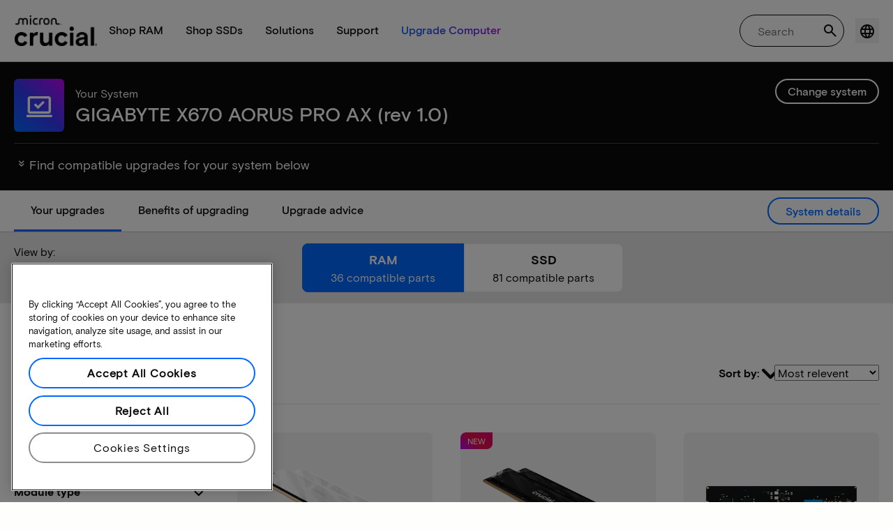

--- FILE ---
content_type: text/html;charset=utf-8
request_url: https://eu.crucial.com/compatible-upgrade-for/gigabyte/x670-aorus-pro-ax-(rev-1*0)
body_size: 61921
content:
<!DOCTYPE HTML>

    

    
        
    
<html lang="en">
<head>
          
    
        
    
    
    
    <meta charset="UTF-8"/>
    
    <meta name="template" content="crucial-content-page"/>
    <meta name="viewport" content="width=device-width, initial-scale=1"/>
    
    
    <!-- Call the parent template first to include common links -->
    
    <!-- Canonical link -->
    <script defer="defer" type="text/javascript" src="https://prod-cpg-cloud-eu.crucial.com/.rum/@adobe/helix-rum-js@%5E2/dist/rum-standalone.js"></script>
<link rel="canonical" href="https://eu.crucial.com/compatible-upgrade-for/gigabyte/x670-aorus-pro-ax-%28rev-1%2A0%29"/>
    
    <!-- Alternate language links -->
    
        <link rel="alternate" hreflang="en-nl" href="https://eu.crucial.com/compatible-upgrade-for/gigabyte/x670-aorus-pro-ax-%28rev-1%2A0%29"/>
    
        <link rel="alternate" hreflang="en-ie" href="https://eu.crucial.com/compatible-upgrade-for/gigabyte/x670-aorus-pro-ax-%28rev-1%2A0%29"/>
    
        <link rel="alternate" hreflang="en-gr" href="https://eu.crucial.com/compatible-upgrade-for/gigabyte/x670-aorus-pro-ax-%28rev-1%2A0%29"/>
    
        <link rel="alternate" hreflang="en-pt" href="https://eu.crucial.com/compatible-upgrade-for/gigabyte/x670-aorus-pro-ax-%28rev-1%2A0%29"/>
    
        <link rel="alternate" hreflang="es-es" href="https://www.crucial.es/compatible-upgrade-for/gigabyte/x670-aorus-pro-ax-%28rev-1%2A0%29"/>
    
        <link rel="alternate" hreflang="en-us" href="https://www.crucial.com/compatible-upgrade-for/gigabyte/x670-aorus-pro-ax-%28rev-1%2A0%29"/>
    
        <link rel="alternate" hreflang="en-gb" href="https://uk.crucial.com/compatible-upgrade-for/gigabyte/x670-aorus-pro-ax-%28rev-1%2A0%29"/>
    
        <link rel="alternate" hreflang="en-in" href="https://www.crucial.in/compatible-upgrade-for/gigabyte/x670-aorus-pro-ax-%28rev-1%2A0%29"/>
    
        <link rel="alternate" hreflang="es-mx" href="https://www.crucial.mx/compatible-upgrade-for/gigabyte/x670-aorus-pro-ax-%28rev-1%2A0%29"/>
    
        <link rel="alternate" hreflang="fr" href="https://www.crucial.fr/compatible-upgrade-for/gigabyte/x670-aorus-pro-ax-%28rev-1%2A0%29"/>
    
        <link rel="alternate" hreflang="it" href="https://it.crucial.com/compatible-upgrade-for/gigabyte/x670-aorus-pro-ax-%28rev-1%2A0%29"/>
    
        <link rel="alternate" hreflang="ja" href="https://www.crucial.jp/compatible-upgrade-for/gigabyte/x670-aorus-pro-ax-%28rev-1%2A0%29"/>
    
        <link rel="alternate" hreflang="ko" href="https://www.crucial.kr/compatible-upgrade-for/gigabyte/x670-aorus-pro-ax-%28rev-1%2A0%29"/>
    
        <link rel="alternate" hreflang="pt" href="https://br.crucial.com/compatible-upgrade-for/gigabyte/x670-aorus-pro-ax-%28rev-1%2A0%29"/>
    
        <link rel="alternate" hreflang="zh-cn" href="https://www.crucial.cn/compatible-upgrade-for/gigabyte/x670-aorus-pro-ax-%28rev-1%2A0%29"/>
    
        <link rel="alternate" hreflang="zh-tw" href="https://www.crucial.tw/compatible-upgrade-for/gigabyte/x670-aorus-pro-ax-%28rev-1%2A0%29"/>
    
        <link rel="alternate" hreflang="de" href="https://www.crucial.de/compatible-upgrade-for/gigabyte/x670-aorus-pro-ax-%28rev-1%2A0%29"/>
    
        <link rel="alternate" hreflang="x-default" href="https://eu.crucial.com/compatible-upgrade-for/gigabyte/x670-aorus-pro-ax-%28rev-1%2A0%29"/>
    

    
    <!-- preconnect to boost subdomain performance -->
    <link rel="dns-prefetch" href="https://prod-cpg-cloud-eu.crucial.com"/>
    <link rel="preconnect" href="https://prod-cpg-cloud-eu.crucial.com" crossorigin="anonymous"/>

    

    
    <link rel="apple-touch-icon" sizes="180x180" href="https://prod-cpg-cloud-eu.crucial.com/content/dam/crucial/favicon/apple-icon-180x180.png"/>
<link rel="icon" type="image/png" sizes="192x192" href="https://prod-cpg-cloud-eu.crucial.com/content/dam/crucial/favicon/android-icon-192x192.png"/>
<link rel="icon" type="image/png" sizes="32x32" href="https://prod-cpg-cloud-eu.crucial.com/content/dam/crucial/favicon/favicon-32x32.png"/> 
<link rel="icon" type="image/png" sizes="16x16" href="https://prod-cpg-cloud-eu.crucial.com/content/dam/crucial/favicon/favicon-16x16.png"/>
<meta name="theme-color" content="#ffffff"/>

    
	<link rel="preload" href="https://prod-cpg-cloud-eu.crucial.com/etc.clientlibs/crucial/cloud/clientlibs/clientlib-site/resources/fonts/MicronBasis-Medium.woff" as="font" type="font/woff" crossorigin="anonymous"/>
<link rel="preload" href="https://prod-cpg-cloud-eu.crucial.com/etc.clientlibs/crucial/cloud/clientlibs/clientlib-site/resources/fonts/MicronBasis-Regular.woff" as="font" type="font/woff" crossorigin="anonymous"/>
<link rel="preload" href="https://prod-cpg-cloud-eu.crucial.com/etc.clientlibs/crucial/cloud/clientlibs/clientlib-site/resources/fonts/MicronBasis-Light.woff" as="font" type="font/woff" crossorigin="anonymous"/>
<link rel="preload" href="https://prod-cpg-cloud-eu.crucial.com/etc.clientlibs/crucial/cloud/clientlibs/clientlib-site/resources/fonts/MicronBasis-Bold.woff" as="font" type="font/woff" crossorigin="anonymous"/>
    
    
    

    

    

<script type="text/javascript">
            if ( !window.CQ_Analytics ) {
                window.CQ_Analytics = {};
            }
            if ( !CQ_Analytics.TestTarget ) {
                CQ_Analytics.TestTarget = {};
            }
            CQ_Analytics.TestTarget.clientCode = 'microntechnology';
            CQ_Analytics.TestTarget.currentPagePath = '\/content\/crucial\/en\u002Deu\/home\/compatible\u002Dupgrade\u002Dfor';
        </script>
    <script src="https://prod-cpg-cloud-eu.crucial.com/etc.clientlibs/cq/testandtarget/clientlibs/testandtarget/parameters.lc-775c9eb7ff4c48025fbe3d707bcf5f55-lc.min.js"></script>
<script src="https://prod-cpg-cloud-eu.crucial.com/etc.clientlibs/clientlibs/granite/jquery.lc-7842899024219bcbdb5e72c946870b79-lc.min.js"></script>
<script src="https://prod-cpg-cloud-eu.crucial.com/etc.clientlibs/cq/personalization/clientlib/personalization/integrations/commons.lc-5370019fd157d93202ac2d6f771f04b8-lc.min.js"></script>
<script src="https://prod-cpg-cloud-eu.crucial.com/etc.clientlibs/cq/testandtarget/clientlibs/testandtarget/atjs-integration.lc-401aa9ea1dd109fe7762186a74ae6c2b-lc.min.js"></script>


    


        <script type="text/javascript" src="//assets.adobedtm.com/4406f1b3c350/2713920b402d/launch-b776186fd5d6.min.js"></script>


    
    
    <link rel="stylesheet" href="https://prod-cpg-cloud-eu.crucial.com/etc.clientlibs/crucial/cloud/clientlibs/clientlib-dependencies.lc-d41d8cd98f00b204e9800998ecf8427e-lc.min.css" type="text/css">
<link rel="stylesheet" href="https://prod-cpg-cloud-eu.crucial.com/etc.clientlibs/crucial/cloud/clientlibs/clientlib-bootstrap.lc-981016ac483c870612727799a4cad35f-lc.min.css" type="text/css">
<link rel="stylesheet" href="https://prod-cpg-cloud-eu.crucial.com/etc.clientlibs/crucial/cloud/clientlibs/clientlib-site.lc-e21717610e3768f7b5473d55d7cc4088-lc.min.css" type="text/css">


    
    
    <script async src="https://prod-cpg-cloud-eu.crucial.com/etc.clientlibs/core/wcm/components/commons/datalayer/v2/clientlibs/core.wcm.components.commons.datalayer.v2.lc-1e0136bad0acfb78be509234578e44f9-lc.min.js"></script>


    
    <script async src="https://prod-cpg-cloud-eu.crucial.com/etc.clientlibs/core/wcm/components/commons/datalayer/acdl/core.wcm.components.commons.datalayer.acdl.lc-bf921af342fd2c40139671dbf0920a1f-lc.min.js"></script>





    
    
        
    
    <link rel="stylesheet" href="https://prod-cpg-cloud-eu.crucial.com/etc.clientlibs/crucial/cloud/clientlibs/clientlib-base.lc-876dc654da45b582d6ad0a8067f1a831-lc.min.css" type="text/css">





          

    
    
	
		
        
		 
			
				
				
                
								
                              
				
				
                
                
				               
                              
                               
                                
                
                
                
                
                          
			
		
		
		
		
		<meta name="description" content="Find compatible upgrades and system info for GIGABYTE X670 AORUS PRO AX (rev 1.0). Discover RAM and SSD compatibility, slots, and max capacity."/> 
		<meta name="title" content="GIGABYTE X670 AORUS PRO AX (rev 1.0) | SSD &amp; RAM Upgrades | Crucial EU"/>
		<title>GIGABYTE X670 AORUS PRO AX (rev 1.0) | SSD &amp; RAM Upgrades | Crucial EU</title>
	
	<meta property="og:url" content="https://eu.crucial.com/compatible-upgrade-for/gigabyte/x670-aorus-pro-ax-%28rev-1%2A0%29"/>
	<meta property="fb:app_id" content="170855982954686"/>
	<meta property="og:type" content="article"/>
    <meta property="og:title" content="GIGABYTE X670 AORUS PRO AX (rev 1.0) | SSD &amp; RAM Upgrades | Crucial EU"/>
	<meta property="og:description" content="Find compatible upgrades and system info for GIGABYTE X670 AORUS PRO AX (rev 1.0). Discover RAM and SSD compatibility, slots, and max capacity."/>
	<meta property="og:site_name" content="Crucial"/>
	<meta property="og:locale" content="eu"/>
	<meta property="og:image" content="https://content.crucial.com/content/dam/crucial/web-ui/social/facebook-like-crucial.jpg"/>
	<meta name="twitter:card" content="summary"/>
	<meta name="twitter:site" content="@CrucialMemory"/>
	<meta name="twitter:title" content="GIGABYTE X670 AORUS PRO AX (rev 1.0) | SSD &amp; RAM Upgrades | Crucial EU"/>
	<meta name="twitter:description" content="Find compatible upgrades and system info for GIGABYTE X670 AORUS PRO AX (rev 1.0). Discover RAM and SSD compatibility, slots, and max capacity."/>
	<meta name="twitter:image" content="https://content.crucial.com/content/dam/crucial/web-ui/social/facebook-like-crucial.jpg"/>
	
	
    
    
    
      
    <script type="application/ld+json">
         {
                "@context": "http://schema.org",
                "@type": "WebPage",
                "url": "https://eu.crucial.com/compatible-upgrade-for/gigabyte/x670-aorus-pro-ax-%28rev-1%2A0%29",
                "name": "GIGABYTE X670 AORUS PRO AX (rev 1.0) | SSD &amp; RAM Upgrades | Crucial EU",
                "description": "Find compatible upgrades and system info for GIGABYTE X670 AORUS PRO AX (rev 1.0). Discover RAM and SSD compatibility, slots, and max capacity."
         } 
      </script>

	



    

<script>(window.BOOMR_mq=window.BOOMR_mq||[]).push(["addVar",{"rua.upush":"false","rua.cpush":"false","rua.upre":"false","rua.cpre":"false","rua.uprl":"false","rua.cprl":"false","rua.cprf":"false","rua.trans":"","rua.cook":"false","rua.ims":"false","rua.ufprl":"false","rua.cfprl":"false","rua.isuxp":"false","rua.texp":"norulematch","rua.ceh":"false","rua.ueh":"false","rua.ieh.st":"0"}]);</script>
                              <script>!function(e){var n="https://s.go-mpulse.net/boomerang/";if("False"=="True")e.BOOMR_config=e.BOOMR_config||{},e.BOOMR_config.PageParams=e.BOOMR_config.PageParams||{},e.BOOMR_config.PageParams.pci=!0,n="https://s2.go-mpulse.net/boomerang/";if(window.BOOMR_API_key="C82UA-T2TZE-FA9PT-QF29X-922P8",function(){function e(){if(!o){var e=document.createElement("script");e.id="boomr-scr-as",e.src=window.BOOMR.url,e.async=!0,i.parentNode.appendChild(e),o=!0}}function t(e){o=!0;var n,t,a,r,d=document,O=window;if(window.BOOMR.snippetMethod=e?"if":"i",t=function(e,n){var t=d.createElement("script");t.id=n||"boomr-if-as",t.src=window.BOOMR.url,BOOMR_lstart=(new Date).getTime(),e=e||d.body,e.appendChild(t)},!window.addEventListener&&window.attachEvent&&navigator.userAgent.match(/MSIE [67]\./))return window.BOOMR.snippetMethod="s",void t(i.parentNode,"boomr-async");a=document.createElement("IFRAME"),a.src="about:blank",a.title="",a.role="presentation",a.loading="eager",r=(a.frameElement||a).style,r.width=0,r.height=0,r.border=0,r.display="none",i.parentNode.appendChild(a);try{O=a.contentWindow,d=O.document.open()}catch(_){n=document.domain,a.src="javascript:var d=document.open();d.domain='"+n+"';void(0);",O=a.contentWindow,d=O.document.open()}if(n)d._boomrl=function(){this.domain=n,t()},d.write("<bo"+"dy onload='document._boomrl();'>");else if(O._boomrl=function(){t()},O.addEventListener)O.addEventListener("load",O._boomrl,!1);else if(O.attachEvent)O.attachEvent("onload",O._boomrl);d.close()}function a(e){window.BOOMR_onload=e&&e.timeStamp||(new Date).getTime()}if(!window.BOOMR||!window.BOOMR.version&&!window.BOOMR.snippetExecuted){window.BOOMR=window.BOOMR||{},window.BOOMR.snippetStart=(new Date).getTime(),window.BOOMR.snippetExecuted=!0,window.BOOMR.snippetVersion=12,window.BOOMR.url=n+"C82UA-T2TZE-FA9PT-QF29X-922P8";var i=document.currentScript||document.getElementsByTagName("script")[0],o=!1,r=document.createElement("link");if(r.relList&&"function"==typeof r.relList.supports&&r.relList.supports("preload")&&"as"in r)window.BOOMR.snippetMethod="p",r.href=window.BOOMR.url,r.rel="preload",r.as="script",r.addEventListener("load",e),r.addEventListener("error",function(){t(!0)}),setTimeout(function(){if(!o)t(!0)},3e3),BOOMR_lstart=(new Date).getTime(),i.parentNode.appendChild(r);else t(!1);if(window.addEventListener)window.addEventListener("load",a,!1);else if(window.attachEvent)window.attachEvent("onload",a)}}(),"".length>0)if(e&&"performance"in e&&e.performance&&"function"==typeof e.performance.setResourceTimingBufferSize)e.performance.setResourceTimingBufferSize();!function(){if(BOOMR=e.BOOMR||{},BOOMR.plugins=BOOMR.plugins||{},!BOOMR.plugins.AK){var n=""=="true"?1:0,t="",a="c7jazcyx2w5nc2lqdg5q-f-47425aa73-clientnsv4-s.akamaihd.net",i="false"=="true"?2:1,o={"ak.v":"39","ak.cp":"1848018","ak.ai":parseInt("1233956",10),"ak.ol":"0","ak.cr":0,"ak.ipv":4,"ak.proto":"http/1.1","ak.rid":"dd78f40","ak.r":51095,"ak.a2":n,"ak.m":"dsca","ak.n":"essl","ak.bpcip":"18.216.123.0","ak.cport":49936,"ak.gh":"23.215.214.239","ak.quicv":"","ak.tlsv":"tls1.3","ak.0rtt":"","ak.0rtt.ed":"","ak.csrc":"-","ak.acc":"bbr","ak.t":"1768954299","ak.ak":"hOBiQwZUYzCg5VSAfCLimQ==F0AkPc4EjQVvvkcdFnzwsb66jLb82E3MgnNyeXHdv8wviGFIDEXPnMngTA7O1xLiYyGIxwo41L0baMf9dy8cMDVLq7OBsw5AduoiAjO9+WpPfR/ui/NXlZbe6gpCMSteNSMcqxknCQlflU4fU1w/7YRr6Sf2zUerYjbFjnlL9lAX2eaUVQAHi/sS6Z8MCV5iMJRaSdy1TE4NYLhzd41yUAFQBr/CcSgUjoLgiyUcGshILxhnngehWA8Jr5WXpL8moWFHF3LJNUO/cg1zqs1R4m5eyV7GSKBbb39Lv0qrO9CBjW+g/57zKxSfLeveMv5FrJPeZg0i04dYKkJizneA3u6rZEP2gjP5Vwi3E5cG9Pw0+tEfg+KTIassc4zk2vLYgi+uQewTzqxRTF+X7+SE9bIwt+Y65onwgWtkZSFc6Kc=","ak.pv":"12","ak.dpoabenc":"","ak.tf":i};if(""!==t)o["ak.ruds"]=t;var r={i:!1,av:function(n){var t="http.initiator";if(n&&(!n[t]||"spa_hard"===n[t]))o["ak.feo"]=void 0!==e.aFeoApplied?1:0,BOOMR.addVar(o)},rv:function(){var e=["ak.bpcip","ak.cport","ak.cr","ak.csrc","ak.gh","ak.ipv","ak.m","ak.n","ak.ol","ak.proto","ak.quicv","ak.tlsv","ak.0rtt","ak.0rtt.ed","ak.r","ak.acc","ak.t","ak.tf"];BOOMR.removeVar(e)}};BOOMR.plugins.AK={akVars:o,akDNSPreFetchDomain:a,init:function(){if(!r.i){var e=BOOMR.subscribe;e("before_beacon",r.av,null,null),e("onbeacon",r.rv,null,null),r.i=!0}return this},is_complete:function(){return!0}}}}()}(window);</script></head>
<body class="page primarypage basicpage" id="page-390edd3bc2" data-cmp-data-layer-enabled>
      <div id="content-page-component" data-component-type="js" data-component="pagecomponent" data-pageprops="{&#34;buyingOptions&#34;:&#34;Buy now&#34;,&#34;assetId&#34;:&#34;6658&#34;,&#34;domain&#34;:&#34;https://prod-cpg-cloud-eu.crucial.com&#34;,&#34;addToCart&#34;:&#34;Add to Cart&#34;,&#34;isPublish&#34;:&#34;true&#34;,&#34;locale&#34;:&#34;eu&#34;,&#34;pagePath&#34;:&#34;/content/crucial/en-eu/home/compatible-upgrade-for&#34;,&#34;msrpLabel&#34;:&#34;MSRP&#34;,&#34;currencyCode&#34;:&#34;EUR&#34;,&#34;globalfeaturessettings&#34;:{&#34;msrppricing&#34;:&#34;true&#34;,&#34;buyingoptions&#34;:&#34;true&#34;}}">
        </div>
      <script>
      window.adobeDataLayer = window.adobeDataLayer || [];
      adobeDataLayer.push({
              page: JSON.parse("{\x22page\u002D390edd3bc2\x22:{\x22@type\x22:\x22crucial\/components\/structure\/page\x22,\x22repo:modifyDate\x22:\x222025\u002D10\u002D30T15:06:38Z\x22,\x22dc:title\x22:\x22Compatible upgrades\x22,\x22xdm:template\x22:\x22\/conf\/crucial\/settings\/wcm\/templates\/crucial\u002Dcontent\u002Dpage\x22,\x22xdm:language\x22:\x22en\x22,\x22xdm:tags\x22:[],\x22repo:path\x22:\x22\/content\/crucial\/en\u002Deu\/home\/compatible\u002Dupgrade\u002Dfor.html\x22}}"),
              event:'pageload',
              eventInfo: {
                  path: 'page.page\u002D390edd3bc2'
              }
          });
          for(let i=0;i<window['adobeDataLayer'].length;i++){
            if(window['adobeDataLayer'][i]['page']){
              let pageInformation = {
                breadcrumbs : "crucial:en\u002Deu:home:compatible\u002Dupgrade\u002Dfor",
                hierarchie1: "crucial:en\u002Deu:home:compatible\u002Dupgrade\u002Dfor",
                internalPageName: "compatible\u002Dupgrade\u002Dfor",
                pageID: "prod\u002Dcpg\u002Dcloud\u002Deu.crucial.com:content:crucial:en\u002Deu:home:compatible\u002Dupgrade\u002Dfor",
                pageName: "content:crucial:en\u002Deu:home:compatible\u002Dupgrade\u002Dfor",
                pageShortName: "crucial:[...]:compatible\u002Dupgrade\u002Dfor",
                pageType: "advisor\u002Dresults",
                referringURL: document.referrer,
                rollup: "crucial:en\u002Deu:home:compatible\u002Dupgrade\u002Dfor",
                server: "prod\u002Dcpg\u002Dcloud\u002Deu.crucial.com",
                tagging: "",
                title: "Compatible upgrades",
                urlShortcut: "",
                destinationURL: "https:\/\/prod\u002Dcpg\u002Dcloud\u002Deu.crucial.com\/content\/crucial\/en\u002Deu\/home\/compatible\u002Dupgrade\u002Dfor.gigabyte.x670\u002Daorus\u002Dpro\u002Dax\u002D(rev\u002D1*0).html"              
              };
              
              let categroyInfo = {
                type: "\/conf\/crucial\/settings\/wcm\/templates\/crucial\u002Dcontent\u002Dpage",
                version: "2025\u002D10\u002D30"
              };             
              window['adobeDataLayer'][i]['page'].pageInfo = pageInformation;
              window['adobeDataLayer'][i]['page'].category = categroyInfo;
              break;           
            }        
          }
      </script>
      
             
            




            
<div class="root container responsivegrid">
    <span></span>
    
    <div id="container-fc4aff66dc" class="cmp-container">
        


<div class="aem-Grid aem-Grid--12 aem-Grid--default--12 ">
    
    <div class="experiencefragment aem-GridColumn aem-GridColumn--default--12">


    
</div>
<div class="container responsivegrid aem-GridColumn aem-GridColumn--default--12">
    <span></span>
    
    <div id="container-fb06ebd5ac" class="cmp-container">
        


<div class="aem-Grid aem-Grid--12 aem-Grid--default--12 ">
    
    <div class="ghost aem-GridColumn aem-GridColumn--default--12">

</div>
<div class="experiencefragment megamenu-header-sticky-wrapper aem-GridColumn aem-GridColumn--default--12">
<div id="headerMegaMenu" class="cmp-experiencefragment cmp-experiencefragment--header">

    <span></span>
    
    <div id="container-a32ba0c5e6" class="cmp-container">
        


<div class="aem-Grid aem-Grid--12 aem-Grid--default--12 ">
    
    <div class="container responsivegrid aem-GridColumn aem-GridColumn--default--12">
    <span></span>
    
    
    
    <div id="container-2aa9736b10" class="cmp-container">
        
        
        
    </div>

</div>
<div class="container responsivegrid aem-GridColumn aem-GridColumn--default--12">
    <span></span>
    
    
    
    <div id="container-105f70ca9e" class="cmp-container">
        
        <div class="megamenuheader">



<div class='crucial-megamenu ' data-component-type="JS" data-component="navbar-megamenu">
  <div class="cr-container" id='megamenuheader-625072989'>
    <div class='crucial-megamenu__wrapper'>
      <div class='crucial-megamenu__menu-items'>
        <a class="crucial-logo" href='https://eu.crucial.com' aria-label="crucial-logo"><img src='https://assets.micron.com/adobe/assets/urn:aaid:aem:939b9120-3ee8-4e1d-853f-13b625ed922b/as/crucial-logo.png?image_webp=true' alt='Micron Crucial Logo' fetchpriority="high" width="120" height="44"/></a>
        <nav class="crucial-megamenu__nav-items-wrapper" role="region" aria-label="Left navigation menu with logo, home, and primary navigation links">
          <ul class="crucial-megamenu__nav-items">
            <li class="crucial-megamenu__logo">
              <a href='https://eu.crucial.com' aria-label="crucial-logo">
                <img src='https://assets.micron.com/adobe/assets/urn:aaid:aem:939b9120-3ee8-4e1d-853f-13b625ed922b/as/crucial-logo.png?image_webp=true' alt='Micron Crucial Logo' aria-label="crucial logo"/>
              </a>
              <i class="cr-icon-closeblack crucial-megamenu__hamburger-closebtn" role="button" tabindex="0" aria-label="Close Drawer/Sidebar"></i>
            </li>
            <li class="crucial-megamenu__home-text">
              <span>Home</span>
            </li>
            <li>
              <div class="primarynavmenu">


<div data-component-type="JS" data-component="primary-menuitem">
    <div class="crucial-megamenu__parent-item" id="primarymenu-57774247">
        <h6 class="crucial-megamenu__item-title">
            Shop RAM
            <i class="cr-icon-chevronright" role="button" tabindex="0" aria-label="chevron right"></i>
        </h6>
        <div class='crucial-megamenu__parent-item__child-item'>
            <div class="crucial-popover-back-wrapper">
                <i class="cr-icon-chevronright popover-back" role="button" tabindex="0" aria-label="chevron left"></i>
                <span> RAM</span>
            </div>
            <div class="crucial-popover-close-wrapper">
                <i class="crucial-popover-icon cr-icon-closeblack popover-close" role="button" tabindex="0" aria-label="Close Popover"></i>
            </div>
            <div data-component-type="JS" data-component="navbar-submenu" class="cr-container">
                <div class="cr-row megamenu-header">
                    <div class="cr-col cr-col-12">
                        <div data-component-type="custom" data-component="custom-link" class="custom-link align-left">
                            <a href="https://eu.crucial.com/catalog/memory" target="_self" class='primary'>
                                <span> Shop all memory</span>
                                <i class="cr-icon-chevronright" role="img" aria-hidden="true"></i>
                              </a>
                        </div>
                    </div>
                </div> 
                <div class="cr-row megamenu-content">
                    <div class="dropdowncolumn cr-col cr-col-12 cr-col-lg-2 category-column">

    

<div data-component-type="JS" data-component="dropdown-column" class="" id="dropdowncolumn-713689810">
	<div>
		<div class="category-title">Shop by type</div>
		<div class="category-list">			
			 <div class="linklist list cmp-header-links">
    

<ul id="listoflinks" data-cmp-data-layer="{&#34;listoflinks&#34;:{&#34;@type&#34;:&#34;/apps/crucial/components/custom/linklist&#34;,&#34;repo:modifyDate&#34;:&#34;2025-11-12T06:57:45Z&#34;}}" class="cmp-list" data-component="linklist" data-component-type="custom">
    <li class="cmp-list__item">
    <a class="cmp-list__item-link" href="https://eu.crucial.com/catalog/memory?moduleType=SODIMM">
        <span class="cmp-list__item-title">Laptop Memory</span>
        
    </a>
    
</li>
    

    <li class="cmp-list__item">
    <a class="cmp-list__item-link" href="https://eu.crucial.com/catalog/memory?moduleType=UDIMM">
        <span class="cmp-list__item-title">Desktop Memory</span>
        
    </a>
    
</li>
    

    <li class="cmp-list__item">
    <a class="cmp-list__item-link" href="https://eu.crucial.com/catalog/memory/server">
        <span class="cmp-list__item-title">Server Memory</span>
        
    </a>
    
</li>
    
</ul>

    

</div>
												
		</div>
	</div>
	
	
	
		
</div></div>
 
                
                    <div class="dropdowncolumn cr-col cr-col-12 cr-col-lg-6 cards-column">

    

<div data-component-type="JS" data-component="dropdown-column" class="" id="dropdowncolumn-713689811">
	
	<div>
		<div class="category-title">Shop by technology</div>
		<div class="cr-row">
			<div class="cr-col cr-col-12 cr-col-lg-6">
				<div class="megamenuteaser teaser megamenu-category-card"><div data-analytics-id="megamenu-teaser-analyticsID" data-component-type='core' data-component='teaserCards' id="megamenuteaser-fb2ab009bc" class="cmp-teaser" data-cmp-data-layer="{&#34;megamenuteaser-fb2ab009bc&#34;:{&#34;@type&#34;:&#34;/apps/crucial/components/custom/megamenuteaser&#34;,&#34;repo:modifyDate&#34;:&#34;2025-10-13T05:05:54Z&#34;,&#34;dc:title&#34;:&#34;DDR5 RAM&#34;,&#34;dc:description&#34;:&#34;&lt;p>High-speed for multi-core CPUs&lt;/p>\r\n&#34;,&#34;xdm:linkURL&#34;:&#34;https://eu.crucial.com/catalog/memory/ddr5&#34;}}">  
        <div class='cmp-teaser__content'>
            <h6 class="cmp-teaser__title"> 
				<a class="cmp-teaser__link" data-cmp-clickable href="https://eu.crucial.com/catalog/memory/ddr5">DDR5 RAM
				            
				 </a>				
			 </h6>
            
    <div class="cmp-teaser__description"><p>High-speed for multi-core CPUs</p>
</div>

            
        </div>
		<a class="cmp-teaser__link" data-cmp-clickable href="https://eu.crucial.com/catalog/memory/ddr5">
            
    <div class="cmp-teaser__image"><div data-cmp-is="image" data-component-type="JS" data-component="image" data-cmp-src="https://assets.micron.com/adobe/assets/urn:aaid:aem:37163de2-c7ca-408a-95d8-9f07c83ee070/as/ddr5.png?width={.width}&amp;preferwebp=true" data-cmp-filereference="/urn:aaid:aem:37163de2-c7ca-408a-95d8-9f07c83ee070/ddr5.png" data-cmp-hook-image="imageV3" class="cmp-image" itemscope itemtype="http://schema.org/ImageObject">
    
        <picture>
            
            
            
            
            <img src="https://assets.micron.com/adobe/assets/urn:aaid:aem:37163de2-c7ca-408a-95d8-9f07c83ee070/as/ddr5.png?width=1500&preferwebp=true" loading="lazy" class="cmp-image__image" itemprop="contentUrl" alt data-close-label="Close" data-expansion="false"/>
        </picture>
    
    
    
</div>

    
</div>

        </a>
</div>

    
</div>
 
		    </div>
<div class="cr-col cr-col-12 cr-col-lg-6">
				<div class="megamenuteaser teaser megamenu-category-card"><div data-analytics-id="megamenu-teaser-analyticsID" data-component-type='core' data-component='teaserCards' id="megamenuteaser-b6e2d959b8" class="cmp-teaser" data-cmp-data-layer="{&#34;megamenuteaser-b6e2d959b8&#34;:{&#34;@type&#34;:&#34;/apps/crucial/components/custom/megamenuteaser&#34;,&#34;repo:modifyDate&#34;:&#34;2025-10-13T05:06:02Z&#34;,&#34;dc:title&#34;:&#34;DDR4 RAM&#34;,&#34;dc:description&#34;:&#34;&lt;p>Maximize your system’s potential&lt;/p>\r\n&#34;,&#34;xdm:linkURL&#34;:&#34;https://eu.crucial.com/catalog/memory/ddr4&#34;}}">  
        <div class='cmp-teaser__content'>
            <h6 class="cmp-teaser__title"> 
				<a class="cmp-teaser__link" data-cmp-clickable href="https://eu.crucial.com/catalog/memory/ddr4">DDR4 RAM
				            
				 </a>				
			 </h6>
            
    <div class="cmp-teaser__description"><p>Maximize your system’s potential</p>
</div>

            
        </div>
		<a class="cmp-teaser__link" data-cmp-clickable href="https://eu.crucial.com/catalog/memory/ddr4">
            
    <div class="cmp-teaser__image"><div data-cmp-is="image" data-component-type="JS" data-component="image" data-cmp-src="https://assets.micron.com/adobe/assets/urn:aaid:aem:13ed39f1-1685-420b-b260-ba81828c88b1/as/ddr4.png?width={.width}&amp;preferwebp=true" data-cmp-filereference="/urn:aaid:aem:13ed39f1-1685-420b-b260-ba81828c88b1/ddr4.png" data-cmp-hook-image="imageV3" class="cmp-image" itemscope itemtype="http://schema.org/ImageObject">
    
        <picture>
            
            
            
            
            <img src="https://assets.micron.com/adobe/assets/urn:aaid:aem:13ed39f1-1685-420b-b260-ba81828c88b1/as/ddr4.png?width=1500&preferwebp=true" loading="lazy" class="cmp-image__image" itemprop="contentUrl" alt data-close-label="Close" data-expansion="false"/>
        </picture>
    
    
    
</div>

    
</div>

        </a>
</div>

    
</div>
 
		    </div>
<div class="cr-col cr-col-12 cr-col-lg-6">
				<div class="megamenuteaser teaser megamenu-category-card"><div data-analytics-id="megamenu-teaser-analyticsID" data-component-type='core' data-component='teaserCards' id="megamenuteaser-2a1a72016c" class="cmp-teaser" data-cmp-data-layer="{&#34;megamenuteaser-2a1a72016c&#34;:{&#34;@type&#34;:&#34;/apps/crucial/components/custom/megamenuteaser&#34;,&#34;repo:modifyDate&#34;:&#34;2025-06-24T09:09:50Z&#34;,&#34;dc:title&#34;:&#34;Pro Series&#34;,&#34;dc:description&#34;:&#34;&lt;p>High-performance right out of the box&lt;/p>\r\n&#34;,&#34;xdm:linkURL&#34;:&#34;https://eu.crucial.com/catalog/memory/crucial-pro-memory&#34;}}">  
        <div class='cmp-teaser__content'>
            <h6 class="cmp-teaser__title"> 
				<a class="cmp-teaser__link" data-cmp-clickable href="https://eu.crucial.com/catalog/memory/crucial-pro-memory">Pro Series
				            
				 </a>				
			 </h6>
            
    <div class="cmp-teaser__description"><p>High-performance right out of the box</p>
</div>

            
        </div>
		<a class="cmp-teaser__link" data-cmp-clickable href="https://eu.crucial.com/catalog/memory/crucial-pro-memory">
            
    <div class="cmp-teaser__image"><div data-cmp-is="image" data-component-type="JS" data-component="image" data-cmp-src="https://prod-cpg-cloud-eu.crucial.com/content/experience-fragments/crucial/en-eu/header/header/master/_jcr_content/root/container_1326097113/megamenuheader/primarynavigationmenu-1/subcolumn-2/teaser-3.coreimg%7B.width%7D.png/1750930824477/crucial-shop-ram-pro-series.png" data-asset-id="9557e0c9-f65c-41b1-8005-c61bb5f3e5bd" data-cmp-filereference="/content/dam/crucial/mega-menu/crucial-shop-ram-pro-series.png" data-cmp-hook-image="imageV3" class="cmp-image" itemscope itemtype="http://schema.org/ImageObject">
    
        <picture>
            
            
            
            
            <img src="https://prod-cpg-cloud-eu.crucial.com/content/experience-fragments/crucial/en-eu/header/header/master/_jcr_content/root/container_1326097113/megamenuheader/primarynavigationmenu-1/subcolumn-2/teaser-3.coreimg.png/1750930824477/crucial-shop-ram-pro-series.png" loading="lazy" class="cmp-image__image" itemprop="contentUrl" alt data-close-label="Close" data-expansion="false"/>
        </picture>
    
    
    
</div>

    
</div>

        </a>
</div>

    
</div>
 
		    </div>
<div class="cr-col cr-col-12 cr-col-lg-6">
				<div class="megamenuteaser teaser megamenu-category-card"><div data-analytics-id="megamenu-teaser-analyticsID" data-component-type='core' data-component='teaserCards' id="megamenuteaser-6a2533e890" class="cmp-teaser" data-cmp-data-layer="{&#34;megamenuteaser-6a2533e890&#34;:{&#34;@type&#34;:&#34;/apps/crucial/components/custom/megamenuteaser&#34;,&#34;repo:modifyDate&#34;:&#34;2025-11-12T06:51:09Z&#34;,&#34;dc:title&#34;:&#34;Crucial Pro Overclocking&#34;,&#34;dc:description&#34;:&#34;&lt;p>Faster gaming unlocked&lt;/p>\r\n&#34;,&#34;xdm:linkURL&#34;:&#34;https://eu.crucial.com/catalog/memory?series=Pro Overclocking&#34;}}">  
        <div class='cmp-teaser__content'>
            <h6 class="cmp-teaser__title"> 
				<a class="cmp-teaser__link" data-cmp-clickable href="https://eu.crucial.com/catalog/memory?series=Pro%20Overclocking">Crucial Pro Overclocking
				            
				 </a>				
			 </h6>
            
    <div class="cmp-teaser__description"><p>Faster gaming unlocked</p>
</div>

            
        </div>
		<a class="cmp-teaser__link" data-cmp-clickable href="https://eu.crucial.com/catalog/memory?series=Pro%20Overclocking">
            
    <div class="cmp-teaser__image"><div data-cmp-is="image" data-component-type="JS" data-component="image" data-cmp-src="https://prod-cpg-cloud-eu.crucial.com/content/experience-fragments/crucial/en-eu/header/header/master/_jcr_content/root/container_1326097113/megamenuheader/primarynavigationmenu-1/subcolumn-2/teaser-4.coreimg%7B.width%7D.png/1762930269248/crucial-shop-ram-pro-overclocking.png" data-asset-id="92c605ce-6028-4bfa-9b27-4e299dddcb7b" data-cmp-filereference="/content/dam/crucial/mega-menu/crucial-shop-ram-pro-overclocking.png" data-cmp-hook-image="imageV3" class="cmp-image" itemscope itemtype="http://schema.org/ImageObject">
    
        <picture>
            
            
            
            
            <img src="https://prod-cpg-cloud-eu.crucial.com/content/experience-fragments/crucial/en-eu/header/header/master/_jcr_content/root/container_1326097113/megamenuheader/primarynavigationmenu-1/subcolumn-2/teaser-4.coreimg.png/1762930269248/crucial-shop-ram-pro-overclocking.png" loading="lazy" class="cmp-image__image" itemprop="contentUrl" alt data-close-label="Close" data-expansion="false"/>
        </picture>
    
    
    
</div>

    
</div>

        </a>
</div>

    
</div>
 
		    </div>

		</div>
	</div>
	
	
		
</div></div>
 
                
                    <div class="dropdowncolumn cr-col cr-col-12 cr-col-lg-4 featured-cards-column">

    

<div data-component-type="JS" data-component="dropdown-column" class="" id="dropdowncolumn-713689812">
	
	
	<div>
			<div class="category-title">Featured products</div>
			<div class="cr-row">
				<div class="cr-col cr-col-12 cr-col-lg-6">
					<div class="megamenuteaser teaser megamenu-featured-products"><div data-analytics-id="megamenu-teaser-analyticsID" data-component-type='core' data-component='teaserCards' id="megamenuteaser-b115ff48b2" class="cmp-teaser" data-cmp-data-layer="{&#34;megamenuteaser-b115ff48b2&#34;:{&#34;@type&#34;:&#34;/apps/crucial/components/custom/megamenuteaser&#34;,&#34;repo:modifyDate&#34;:&#34;2025-06-24T09:09:50Z&#34;,&#34;dc:title&#34;:&#34;Crucial Pro DDR5-6400 64GB Kit (32GBx2)&#34;,&#34;xdm:linkURL&#34;:&#34;https://eu.crucial.com/memory/ddr5/CP2K32G64C40U5B&#34;}}">  
        <div class='cmp-teaser__content'>
            <p class="cmp-teaser__title"> 
				<a class="cmp-teaser__link" data-cmp-clickable href="https://eu.crucial.com/memory/ddr5/CP2K32G64C40U5B">Crucial Pro DDR5-6400 64GB Kit (32GBx2)
				            
				 </a>				
			 </p>
            
    

            
        </div>
		<a class="cmp-teaser__link" data-cmp-clickable href="https://eu.crucial.com/memory/ddr5/CP2K32G64C40U5B">
            
    <div class="cmp-teaser__image"><div data-cmp-is="image" data-component-type="JS" data-component="image" data-cmp-src="https://prod-cpg-cloud-eu.crucial.com/content/experience-fragments/crucial/en-eu/header/header/master/_jcr_content/root/container_1326097113/megamenuheader/primarynavigationmenu-1/subcolumn-3/teaser-1.coreimg%7B.width%7D.jpeg/1750930824468/crucial-shop-ram-featured-products-ddr5-black.jpeg" data-asset-id="7fd1d8b7-351b-4c03-b589-08825564a148" data-cmp-filereference="/content/dam/crucial/mega-menu/crucial-shop-ram-featured-products-ddr5-black.jpg" data-cmp-hook-image="imageV3" class="cmp-image" itemscope itemtype="http://schema.org/ImageObject">
    
        <picture>
            
            
            
            
            <img src="https://prod-cpg-cloud-eu.crucial.com/content/experience-fragments/crucial/en-eu/header/header/master/_jcr_content/root/container_1326097113/megamenuheader/primarynavigationmenu-1/subcolumn-3/teaser-1.coreimg.jpeg/1750930824468/crucial-shop-ram-featured-products-ddr5-black.jpeg" loading="lazy" class="cmp-image__image" itemprop="contentUrl" alt data-close-label="Close" data-expansion="false"/>
        </picture>
    
    
    
</div>

    
</div>

        </a>
</div>

    
</div>
  
			    </div>
<div class="cr-col cr-col-12 cr-col-lg-6">
					<div class="megamenuteaser teaser megamenu-featured-products"><div data-analytics-id="megamenu-teaser-analyticsID" data-component-type='core' data-component='teaserCards' id="megamenuteaser-6ddcc7fc37" class="cmp-teaser" data-cmp-data-layer="{&#34;megamenuteaser-6ddcc7fc37&#34;:{&#34;@type&#34;:&#34;/apps/crucial/components/custom/megamenuteaser&#34;,&#34;repo:modifyDate&#34;:&#34;2025-06-24T09:09:50Z&#34;,&#34;dc:title&#34;:&#34;Crucial Pro DDR5-6400 64GB Kit (32GBx2)&#34;,&#34;xdm:linkURL&#34;:&#34;https://eu.crucial.com/memory/ddr5/CP2K32G64C40U5W&#34;}}">  
        <div class='cmp-teaser__content'>
            <p class="cmp-teaser__title"> 
				<a class="cmp-teaser__link" data-cmp-clickable href="https://eu.crucial.com/memory/ddr5/CP2K32G64C40U5W">Crucial Pro DDR5-6400 64GB Kit (32GBx2)
				            
				 </a>				
			 </p>
            
    

            
        </div>
		<a class="cmp-teaser__link" data-cmp-clickable href="https://eu.crucial.com/memory/ddr5/CP2K32G64C40U5W">
            
    <div class="cmp-teaser__image"><div data-cmp-is="image" data-component-type="JS" data-component="image" data-cmp-src="https://prod-cpg-cloud-eu.crucial.com/content/experience-fragments/crucial/en-eu/header/header/master/_jcr_content/root/container_1326097113/megamenuheader/primarynavigationmenu-1/subcolumn-3/teaser-2.coreimg%7B.width%7D.jpeg/1750930824536/crucial-shop-ram-featured-products-ddr5-white.jpeg" data-asset-id="d9233123-d47f-437a-8f0d-aa2697ef25c2" data-cmp-filereference="/content/dam/crucial/mega-menu/crucial-shop-ram-featured-products-ddr5-white.jpg" data-cmp-hook-image="imageV3" class="cmp-image" itemscope itemtype="http://schema.org/ImageObject">
    
        <picture>
            
            
            
            
            <img src="https://prod-cpg-cloud-eu.crucial.com/content/experience-fragments/crucial/en-eu/header/header/master/_jcr_content/root/container_1326097113/megamenuheader/primarynavigationmenu-1/subcolumn-3/teaser-2.coreimg.jpeg/1750930824536/crucial-shop-ram-featured-products-ddr5-white.jpeg" loading="lazy" class="cmp-image__image" itemprop="contentUrl" alt data-close-label="Close" data-expansion="false"/>
        </picture>
    
    
    
</div>

    
</div>

        </a>
</div>

    
</div>
  
			    </div>

			</div>
			
	
	</div>
	
		
</div></div>
 
                </div>
                <div class="cr-row megamenu-footer">
                    <div class="cr-col cr-col-12">
                        <div data-component-type="custom" data-component="custom-link" class="custom-link align-center">
                            <a href="https://eu.crucial.com/products/memory" target="_self" class="primary">
                               <span>Explore more</span>
                               <i class="cr-icon-chevronright" role="img" aria-hidden="true"></i>
                            </a>
                        </div> 
                        <div class='teaser cr-rawCss-teaserCard'>
							<div class="megamenuteaser teaser megamenu-featured-products">

    
</div>

                        </div>
                    </div>
                 </div>
            </div>    
        </div>
    </div>
    
	
</div>	
        
 </div>

            </li>
<li>
              <div class="primarynavmenu">


<div data-component-type="JS" data-component="primary-menuitem">
    <div class="crucial-megamenu__parent-item" id="primarymenu-57774248">
        <h6 class="crucial-megamenu__item-title">
            Shop SSDs
            <i class="cr-icon-chevronright" role="button" tabindex="0" aria-label="chevron right"></i>
        </h6>
        <div class='crucial-megamenu__parent-item__child-item'>
            <div class="crucial-popover-back-wrapper">
                <i class="cr-icon-chevronright popover-back" role="button" tabindex="0" aria-label="chevron left"></i>
                <span> Shop SSDs</span>
            </div>
            <div class="crucial-popover-close-wrapper">
                <i class="crucial-popover-icon cr-icon-closeblack popover-close" role="button" tabindex="0" aria-label="Close Popover"></i>
            </div>
            <div data-component-type="JS" data-component="navbar-submenu" class="cr-container">
                <div class="cr-row megamenu-header">
                    <div class="cr-col cr-col-12">
                        <div data-component-type="custom" data-component="custom-link" class="custom-link align-left">
                            <a href="https://eu.crucial.com/catalog/ssd" target="_self" class='primary'>
                                <span> Shop all storage</span>
                                <i class="cr-icon-chevronright" role="img" aria-hidden="true"></i>
                              </a>
                        </div>
                    </div>
                </div> 
                <div class="cr-row megamenu-content">
                    <div class="dropdowncolumn cr-col cr-col-12 cr-col-lg-6 cards-column">

    

<div data-component-type="JS" data-component="dropdown-column" class="" id="dropdowncolumn-420286803">
	
	<div>
		<div class="category-title">Shop by technology</div>
		<div class="cr-row">
			<div class="cr-col cr-col-12 cr-col-lg-6">
				<div class="megamenuteaser teaser megamenu-category-card"><div data-analytics-id="megamenu-teaser-analyticsID" data-component-type='core' data-component='teaserCards' id="megamenuteaser-67fc8d347f" class="cmp-teaser" data-cmp-data-layer="{&#34;megamenuteaser-67fc8d347f&#34;:{&#34;@type&#34;:&#34;/apps/crucial/components/custom/megamenuteaser&#34;,&#34;repo:modifyDate&#34;:&#34;2025-06-24T09:09:50Z&#34;,&#34;dc:title&#34;:&#34;NVMe SSDs&#34;,&#34;dc:description&#34;:&#34;&lt;p>Experience blazing-fast performance&lt;/p>\r\n&#34;,&#34;xdm:linkURL&#34;:&#34;https://eu.crucial.com/catalog/ssd/nvme&#34;}}">  
        <div class='cmp-teaser__content'>
            <h6 class="cmp-teaser__title"> 
				<a class="cmp-teaser__link" data-cmp-clickable href="https://eu.crucial.com/catalog/ssd/nvme">NVMe SSDs
				            
				 </a>				
			 </h6>
            
    <div class="cmp-teaser__description"><p>Experience blazing-fast performance</p>
</div>

            
        </div>
		<a class="cmp-teaser__link" data-cmp-clickable href="https://eu.crucial.com/catalog/ssd/nvme">
            
    <div class="cmp-teaser__image"><div data-cmp-is="image" data-component-type="JS" data-component="image" data-cmp-src="https://prod-cpg-cloud-eu.crucial.com/content/experience-fragments/crucial/en-eu/header/header/master/_jcr_content/root/container_1326097113/megamenuheader/primarynavigationmenu-2/subcolumn-1/teaser-1.coreimg%7B.width%7D.png/1750930824476/crucial-shop-sdd-nvme-ssd.png" data-asset-id="5abc6db7-12a3-4b9f-b7d4-f266561100d6" data-cmp-filereference="/content/dam/crucial/mega-menu/crucial-shop-sdd-nvme-ssd.png" data-cmp-hook-image="imageV3" class="cmp-image" itemscope itemtype="http://schema.org/ImageObject">
    
        <picture>
            
            
            
            
            <img src="https://prod-cpg-cloud-eu.crucial.com/content/experience-fragments/crucial/en-eu/header/header/master/_jcr_content/root/container_1326097113/megamenuheader/primarynavigationmenu-2/subcolumn-1/teaser-1.coreimg.png/1750930824476/crucial-shop-sdd-nvme-ssd.png" loading="lazy" class="cmp-image__image" itemprop="contentUrl" alt data-close-label="Close" data-expansion="false"/>
        </picture>
    
    
    
</div>

    
</div>

        </a>
</div>

    
</div>
 
		    </div>
<div class="cr-col cr-col-12 cr-col-lg-6">
				<div class="megamenuteaser teaser megamenu-category-card"><div data-analytics-id="megamenu-teaser-analyticsID" data-component-type='core' data-component='teaserCards' id="megamenuteaser-d9b326ce4a" class="cmp-teaser" data-cmp-data-layer="{&#34;megamenuteaser-d9b326ce4a&#34;:{&#34;@type&#34;:&#34;/apps/crucial/components/custom/megamenuteaser&#34;,&#34;repo:modifyDate&#34;:&#34;2025-06-24T09:09:50Z&#34;,&#34;dc:title&#34;:&#34;SATA SSDs&#34;,&#34;dc:description&#34;:&#34;&lt;p>Reliable and affordable&lt;/p>\r\n&#34;,&#34;xdm:linkURL&#34;:&#34;https://eu.crucial.com/catalog/ssd/sata&#34;}}">  
        <div class='cmp-teaser__content'>
            <h6 class="cmp-teaser__title"> 
				<a class="cmp-teaser__link" data-cmp-clickable href="https://eu.crucial.com/catalog/ssd/sata">SATA SSDs
				            
				 </a>				
			 </h6>
            
    <div class="cmp-teaser__description"><p>Reliable and affordable</p>
</div>

            
        </div>
		<a class="cmp-teaser__link" data-cmp-clickable href="https://eu.crucial.com/catalog/ssd/sata">
            
    <div class="cmp-teaser__image"><div data-cmp-is="image" data-component-type="JS" data-component="image" data-cmp-src="https://prod-cpg-cloud-eu.crucial.com/content/experience-fragments/crucial/en-eu/header/header/master/_jcr_content/root/container_1326097113/megamenuheader/primarynavigationmenu-2/subcolumn-1/teaser-2.coreimg%7B.width%7D.png/1750930836490/crucial-shop-ssd-sata.png" data-asset-id="0fc1ffe4-d728-4004-88e3-25c4507dd814" data-cmp-filereference="/content/dam/crucial/mega-menu/crucial-shop-ssd-sata.png" data-cmp-hook-image="imageV3" class="cmp-image" itemscope itemtype="http://schema.org/ImageObject">
    
        <picture>
            
            
            
            
            <img src="https://prod-cpg-cloud-eu.crucial.com/content/experience-fragments/crucial/en-eu/header/header/master/_jcr_content/root/container_1326097113/megamenuheader/primarynavigationmenu-2/subcolumn-1/teaser-2.coreimg.png/1750930836490/crucial-shop-ssd-sata.png" loading="lazy" class="cmp-image__image" itemprop="contentUrl" alt data-close-label="Close" data-expansion="false"/>
        </picture>
    
    
    
</div>

    
</div>

        </a>
</div>

    
</div>
 
		    </div>
<div class="cr-col cr-col-12 cr-col-lg-6">
				<div class="megamenuteaser teaser megamenu-category-card"><div data-analytics-id="megamenu-teaser-analyticsID" data-component-type='core' data-component='teaserCards' id="megamenuteaser-e435112a00" class="cmp-teaser" data-cmp-data-layer="{&#34;megamenuteaser-e435112a00&#34;:{&#34;@type&#34;:&#34;/apps/crucial/components/custom/megamenuteaser&#34;,&#34;repo:modifyDate&#34;:&#34;2025-06-24T09:09:50Z&#34;,&#34;dc:title&#34;:&#34;External SSDs&#34;,&#34;dc:description&#34;:&#34;&lt;p>Keep your important files safe&lt;/p>\r\n&#34;,&#34;xdm:linkURL&#34;:&#34;https://eu.crucial.com/catalog/ssd/external&#34;}}">  
        <div class='cmp-teaser__content'>
            <h6 class="cmp-teaser__title"> 
				<a class="cmp-teaser__link" data-cmp-clickable href="https://eu.crucial.com/catalog/ssd/external">External SSDs
				            
				 </a>				
			 </h6>
            
    <div class="cmp-teaser__description"><p>Keep your important files safe</p>
</div>

            
        </div>
		<a class="cmp-teaser__link" data-cmp-clickable href="https://eu.crucial.com/catalog/ssd/external">
            
    <div class="cmp-teaser__image"><div data-cmp-is="image" data-component-type="JS" data-component="image" data-cmp-src="https://prod-cpg-cloud-eu.crucial.com/content/experience-fragments/crucial/en-eu/header/header/master/_jcr_content/root/container_1326097113/megamenuheader/primarynavigationmenu-2/subcolumn-1/teaser-3.coreimg%7B.width%7D.png/1750930836493/crucial-shop-ssd-external.png" data-asset-id="2a7f091b-fcf6-4ce2-819d-07f4ecbe90fe" data-cmp-filereference="/content/dam/crucial/mega-menu/crucial-shop-ssd-external.png" data-cmp-hook-image="imageV3" class="cmp-image" itemscope itemtype="http://schema.org/ImageObject">
    
        <picture>
            
            
            
            
            <img src="https://prod-cpg-cloud-eu.crucial.com/content/experience-fragments/crucial/en-eu/header/header/master/_jcr_content/root/container_1326097113/megamenuheader/primarynavigationmenu-2/subcolumn-1/teaser-3.coreimg.png/1750930836493/crucial-shop-ssd-external.png" loading="lazy" class="cmp-image__image" itemprop="contentUrl" alt data-close-label="Close" data-expansion="false"/>
        </picture>
    
    
    
</div>

    
</div>

        </a>
</div>

    
</div>
 
		    </div>
<div class="cr-col cr-col-12 cr-col-lg-6">
				<div class="megamenuteaser teaser megamenu-category-card"><div data-analytics-id="megamenu-teaser-analyticsID" data-component-type='core' data-component='teaserCards' id="megamenuteaser-34f2d940f7" class="cmp-teaser" data-cmp-data-layer="{&#34;megamenuteaser-34f2d940f7&#34;:{&#34;@type&#34;:&#34;/apps/crucial/components/custom/megamenuteaser&#34;,&#34;repo:modifyDate&#34;:&#34;2025-06-24T09:09:50Z&#34;,&#34;dc:title&#34;:&#34;Enterprise&#34;,&#34;dc:description&#34;:&#34;&lt;p>SSDs for servers and data centers&lt;/p>\r\n&#34;,&#34;xdm:linkURL&#34;:&#34;https://eu.crucial.com/catalog/ssd/server&#34;}}">  
        <div class='cmp-teaser__content'>
            <h6 class="cmp-teaser__title"> 
				<a class="cmp-teaser__link" data-cmp-clickable href="https://eu.crucial.com/catalog/ssd/server">Enterprise
				            
				 </a>				
			 </h6>
            
    <div class="cmp-teaser__description"><p>SSDs for servers and data centers</p>
</div>

            
        </div>
		<a class="cmp-teaser__link" data-cmp-clickable href="https://eu.crucial.com/catalog/ssd/server">
            
    <div class="cmp-teaser__image"><div data-cmp-is="image" data-component-type="JS" data-component="image" data-cmp-src="https://prod-cpg-cloud-eu.crucial.com/content/experience-fragments/crucial/en-eu/header/header/master/_jcr_content/root/container_1326097113/megamenuheader/primarynavigationmenu-2/subcolumn-1/teaser-4.coreimg%7B.width%7D.png/1750930824495/crucial-shop-ssd-enterprise.png" data-asset-id="1e75f65f-ebae-4ae1-af6f-9ef5f19e4e57" data-cmp-filereference="/content/dam/crucial/mega-menu/crucial-shop-ssd-enterprise.png" data-cmp-hook-image="imageV3" class="cmp-image" itemscope itemtype="http://schema.org/ImageObject">
    
        <picture>
            
            
            
            
            <img src="https://prod-cpg-cloud-eu.crucial.com/content/experience-fragments/crucial/en-eu/header/header/master/_jcr_content/root/container_1326097113/megamenuheader/primarynavigationmenu-2/subcolumn-1/teaser-4.coreimg.png/1750930824495/crucial-shop-ssd-enterprise.png" loading="lazy" class="cmp-image__image" itemprop="contentUrl" alt data-close-label="Close" data-expansion="false"/>
        </picture>
    
    
    
</div>

    
</div>

        </a>
</div>

    
</div>
 
		    </div>

		</div>
	</div>
	
	
		
</div></div>
 
                
                    <div class="dropdowncolumn cr-col cr-col-12 cr-col-lg-2 empty-column">

    

<div data-component-type="JS" data-component="dropdown-column" class="" id="dropdowncolumn-420286804">
	
	
	
	
		
</div></div>
 
                
                    <div class="dropdowncolumn cr-col cr-col-12 cr-col-lg-4 featured-cards-column">

    

<div data-component-type="JS" data-component="dropdown-column" class="" id="dropdowncolumn-420286805">
	
	
	<div>
			<div class="category-title">Featured products</div>
			<div class="cr-row">
				<div class="cr-col cr-col-12 cr-col-lg-6">
					<div class="megamenuteaser teaser megamenu-featured-products"><div data-analytics-id="megamenu-teaser-analyticsID" data-component-type='core' data-component='teaserCards' id="megamenuteaser-6e886dd27d" class="cmp-teaser" data-cmp-data-layer="{&#34;megamenuteaser-6e886dd27d&#34;:{&#34;@type&#34;:&#34;/apps/crucial/components/custom/megamenuteaser&#34;,&#34;repo:modifyDate&#34;:&#34;2025-06-24T09:09:50Z&#34;,&#34;dc:title&#34;:&#34;Crucial T705 4TB PCIe Gen5 NVMe M.2 SSD&#34;,&#34;xdm:linkURL&#34;:&#34;https://eu.crucial.com/ssd/t705/CT4000T705SSD5&#34;}}">  
        <div class='cmp-teaser__content'>
            <p class="cmp-teaser__title"> 
				<a class="cmp-teaser__link" data-cmp-clickable href="https://eu.crucial.com/ssd/t705/CT4000T705SSD5">Crucial T705 4TB PCIe Gen5 NVMe M.2 SSD
				            
				 </a>				
			 </p>
            
    

            
        </div>
		<a class="cmp-teaser__link" data-cmp-clickable href="https://eu.crucial.com/ssd/t705/CT4000T705SSD5">
            
    <div class="cmp-teaser__image"><div data-cmp-is="image" data-component-type="JS" data-component="image" data-cmp-src="https://prod-cpg-cloud-eu.crucial.com/content/experience-fragments/crucial/en-eu/header/header/master/_jcr_content/root/container_1326097113/megamenuheader/primarynavigationmenu-2/subcolumn-3/teaser-1.coreimg%7B.width%7D.jpeg/1750930836471/crucial-shop-ssd-featured-products-t705.jpeg" data-asset-id="a0231095-8b20-4630-bc60-4675c903b967" data-cmp-filereference="/content/dam/crucial/mega-menu/crucial-shop-ssd-featured-products-t705.jpg" data-cmp-hook-image="imageV3" class="cmp-image" itemscope itemtype="http://schema.org/ImageObject">
    
        <picture>
            
            
            
            
            <img src="https://prod-cpg-cloud-eu.crucial.com/content/experience-fragments/crucial/en-eu/header/header/master/_jcr_content/root/container_1326097113/megamenuheader/primarynavigationmenu-2/subcolumn-3/teaser-1.coreimg.jpeg/1750930836471/crucial-shop-ssd-featured-products-t705.jpeg" loading="lazy" class="cmp-image__image" itemprop="contentUrl" alt data-close-label="Close" data-expansion="false"/>
        </picture>
    
    
    
</div>

    
</div>

        </a>
</div>

    
</div>
  
			    </div>
<div class="cr-col cr-col-12 cr-col-lg-6">
					<div class="megamenuteaser teaser megamenu-featured-products"><div data-analytics-id="megamenu-teaser-analyticsID" data-component-type='core' data-component='teaserCards' id="megamenuteaser-f8de09d56c" class="cmp-teaser" data-cmp-data-layer="{&#34;megamenuteaser-f8de09d56c&#34;:{&#34;@type&#34;:&#34;/apps/crucial/components/custom/megamenuteaser&#34;,&#34;repo:modifyDate&#34;:&#34;2025-06-24T09:09:50Z&#34;,&#34;dc:title&#34;:&#34;Crucial X10 Pro 4TB Portable SSD&#34;,&#34;xdm:linkURL&#34;:&#34;https://eu.crucial.com/ssd/x10-pro/CT4000X10PROSSD9&#34;}}">  
        <div class='cmp-teaser__content'>
            <p class="cmp-teaser__title"> 
				<a class="cmp-teaser__link" data-cmp-clickable href="https://eu.crucial.com/ssd/x10-pro/CT4000X10PROSSD9">Crucial X10 Pro 4TB Portable SSD
				            
				 </a>				
			 </p>
            
    

            
        </div>
		<a class="cmp-teaser__link" data-cmp-clickable href="https://eu.crucial.com/ssd/x10-pro/CT4000X10PROSSD9">
            
    <div class="cmp-teaser__image"><div data-cmp-is="image" data-component-type="JS" data-component="image" data-cmp-src="https://prod-cpg-cloud-eu.crucial.com/content/experience-fragments/crucial/en-eu/header/header/master/_jcr_content/root/container_1326097113/megamenuheader/primarynavigationmenu-2/subcolumn-3/teaser-2.coreimg%7B.width%7D.jpeg/1750930836500/crucial-shop-ssd-featured-products-x10.jpeg" data-asset-id="078ebe06-7dba-462e-840c-fa2a957ca9f8" data-cmp-filereference="/content/dam/crucial/mega-menu/crucial-shop-ssd-featured-products-x10.jpg" data-cmp-hook-image="imageV3" class="cmp-image" itemscope itemtype="http://schema.org/ImageObject">
    
        <picture>
            
            
            
            
            <img src="https://prod-cpg-cloud-eu.crucial.com/content/experience-fragments/crucial/en-eu/header/header/master/_jcr_content/root/container_1326097113/megamenuheader/primarynavigationmenu-2/subcolumn-3/teaser-2.coreimg.jpeg/1750930836500/crucial-shop-ssd-featured-products-x10.jpeg" loading="lazy" class="cmp-image__image" itemprop="contentUrl" alt data-close-label="Close" data-expansion="false"/>
        </picture>
    
    
    
</div>

    
</div>

        </a>
</div>

    
</div>
  
			    </div>

			</div>
			
	
	</div>
	
		
</div></div>
 
                </div>
                <div class="cr-row megamenu-footer">
                    <div class="cr-col cr-col-12">
                        <div data-component-type="custom" data-component="custom-link" class="custom-link align-center">
                            <a href="https://eu.crucial.com/products/ssd" target="_self" class="primary">
                               <span>Explore more</span>
                               <i class="cr-icon-chevronright" role="img" aria-hidden="true"></i>
                            </a>
                        </div> 
                        <div class='teaser cr-rawCss-teaserCard'>
							<div class="megamenuteaser teaser megamenu-featured-products">

    
</div>

                        </div>
                    </div>
                 </div>
            </div>    
        </div>
    </div>
    
	
</div>	
        
 </div>

            </li>
<li>
              <div class="primarynavmenu">


<div data-component-type="JS" data-component="primary-menuitem">
    <div class="crucial-megamenu__parent-item" id="primarymenu-57774249">
        <h6 class="crucial-megamenu__item-title">
            Solutions
            <i class="cr-icon-chevronright" role="button" tabindex="0" aria-label="chevron right"></i>
        </h6>
        <div class='crucial-megamenu__parent-item__child-item'>
            <div class="crucial-popover-back-wrapper">
                <i class="cr-icon-chevronright popover-back" role="button" tabindex="0" aria-label="chevron left"></i>
                <span> Solutions</span>
            </div>
            <div class="crucial-popover-close-wrapper">
                <i class="crucial-popover-icon cr-icon-closeblack popover-close" role="button" tabindex="0" aria-label="Close Popover"></i>
            </div>
            <div data-component-type="JS" data-component="navbar-submenu" class="cr-container">
                <div class="cr-row megamenu-header">
                    <div class="cr-col cr-col-12">
                        <div data-component-type="custom" data-component="custom-link" class="custom-link align-left">
                            <a href="https://eu.crucial.com/articles" target="_self" class='primary'>
                                <span> Our solutions</span>
                                <i class="cr-icon-chevronright" role="img" aria-hidden="true"></i>
                              </a>
                        </div>
                    </div>
                </div> 
                <div class="cr-row megamenu-content">
                    <div class="dropdowncolumn cr-col cr-col-12 cr-col-lg-2 category-column">

    

<div data-component-type="JS" data-component="dropdown-column" class="" id="dropdowncolumn-126883796">
	<div>
		<div class="category-title">By use cases</div>
		<div class="category-list">			
			 <div class="linklist list cmp-header-links">
    

<ul id="listoflinks" data-cmp-data-layer="{&#34;listoflinks&#34;:{&#34;@type&#34;:&#34;/apps/crucial/components/custom/linklist&#34;,&#34;repo:modifyDate&#34;:&#34;2025-07-02T17:08:16Z&#34;}}" class="cmp-list" data-component="linklist" data-component-type="custom">
    <li class="cmp-list__item">
    <a class="cmp-list__item-link" href="https://eu.crucial.com/products/creative-starter-pack">
        <span class="cmp-list__item-title">Creatives</span>
        
    </a>
    
</li>
    

    <li class="cmp-list__item">
    <a class="cmp-list__item-link" href="https://eu.crucial.com/products/gaming-products">
        <span class="cmp-list__item-title">Gamers</span>
        
    </a>
    
</li>
    
</ul>

    

</div>
												
		</div>
	</div>
	
	
	
		
</div></div>
 
                
                    <div class="dropdowncolumn cr-col cr-col-12 cr-col-lg-2 category-column">

    

<div data-component-type="JS" data-component="dropdown-column" class="" id="dropdowncolumn-126883797">
	<div>
		<div class="category-title">Memory solutions</div>
		<div class="category-list">			
			 <div class="linklist list cmp-header-links">
    

<ul id="listoflinks" data-cmp-data-layer="{&#34;listoflinks&#34;:{&#34;@type&#34;:&#34;/apps/crucial/components/custom/linklist&#34;,&#34;repo:modifyDate&#34;:&#34;2025-12-09T06:24:08Z&#34;}}" class="cmp-list" data-component="linklist" data-component-type="custom">
    <li class="cmp-list__item">
    <a class="cmp-list__item-link" href="https://eu.crucial.com/products/memory">
        <span class="cmp-list__item-title">Explore all memory</span>
        
    </a>
    
</li>
    

    <li class="cmp-list__item">
    <a class="cmp-list__item-link" href="https://eu.crucial.com/products/memory/desktop-dram">
        <span class="cmp-list__item-title">Desktop Memory</span>
        
    </a>
    
</li>
    

    <li class="cmp-list__item">
    <a class="cmp-list__item-link" href="https://eu.crucial.com/products/memory/laptop-dram">
        <span class="cmp-list__item-title">Laptop Memory</span>
        
    </a>
    
</li>
    

    <li class="cmp-list__item">
    <a class="cmp-list__item-link" href="https://eu.crucial.com/products/memory/server-solutions">
        <span class="cmp-list__item-title">Server Memory</span>
        
    </a>
    
</li>
    
</ul>

    

</div>
												
		</div>
	</div>
	
	
	
		
</div></div>
 
                
                    <div class="dropdowncolumn cr-col cr-col-12 cr-col-lg-2 category-column">

    

<div data-component-type="JS" data-component="dropdown-column" class="" id="dropdowncolumn-126883798">
	<div>
		<div class="category-title">Storage solutions</div>
		<div class="category-list">			
			 <div class="linklist list cmp-header-links">
    

<ul id="listoflinks" data-cmp-data-layer="{&#34;listoflinks&#34;:{&#34;@type&#34;:&#34;/apps/crucial/components/custom/linklist&#34;,&#34;repo:modifyDate&#34;:&#34;2025-11-26T04:52:32Z&#34;}}" class="cmp-list" data-component="linklist" data-component-type="custom">
    <li class="cmp-list__item">
    <a class="cmp-list__item-link" href="https://eu.crucial.com/products/ssd">
        <span class="cmp-list__item-title">Explore all storage</span>
        
    </a>
    
</li>
    

    <li class="cmp-list__item">
    <a class="cmp-list__item-link" href="https://eu.crucial.com/products/ssd/crucial-internal-ssds">
        <span class="cmp-list__item-title">Internal SSDs</span>
        
    </a>
    
</li>
    

    <li class="cmp-list__item">
    <a class="cmp-list__item-link" href="https://eu.crucial.com/products/ssd/portable-ssds">
        <span class="cmp-list__item-title">External SSDs</span>
        
    </a>
    
</li>
    
</ul>

    

</div>
												
		</div>
	</div>
	
	
	
		
</div></div>
 
                
                    <div class="dropdowncolumn cr-col cr-col-12 cr-col-lg-2 empty-column">

    

<div data-component-type="JS" data-component="dropdown-column" class="" id="dropdowncolumn-126883799">
	
	
	
	<div></div>
		
</div></div>
 
                
                    <div class="dropdowncolumn cr-col cr-col-12 cr-col-lg-4 featured-cards-column">

    

<div data-component-type="JS" data-component="dropdown-column" class="" id="dropdowncolumn-126883800">
	
	
	<div>
			<div class="category-title">Top articles</div>
			<div class="cr-row">
				<div class="cr-col cr-col-12 cr-col-lg-6">
					<div class="megamenuteaser teaser megamenu-featured-articles"><div data-analytics-id="megamenu-teaser-analyticsID" data-component-type='core' data-component='teaserCards' id="megamenuteaser-91d8e323c3" class="cmp-teaser" data-cmp-data-layer="{&#34;megamenuteaser-91d8e323c3&#34;:{&#34;@type&#34;:&#34;/apps/crucial/components/custom/megamenuteaser&#34;,&#34;repo:modifyDate&#34;:&#34;2025-06-24T09:09:51Z&#34;,&#34;dc:title&#34;:&#34;How to build your own PC&#34;,&#34;xdm:linkURL&#34;:&#34;https://eu.crucial.com/articles/pc-builders/how-to-build-a-computer&#34;}}">  
        <div class='cmp-teaser__content'>
            <p class="cmp-teaser__title"> 
				<a class="cmp-teaser__link" data-cmp-clickable href="https://eu.crucial.com/articles/pc-builders/how-to-build-a-computer">How to build your own PC
				            
				 </a>				
			 </p>
            
    

            
        </div>
		<a class="cmp-teaser__link" data-cmp-clickable href="https://eu.crucial.com/articles/pc-builders/how-to-build-a-computer">
            
    <div class="cmp-teaser__image"><div data-cmp-is="image" data-component-type="JS" data-component="image" data-cmp-src="https://prod-cpg-cloud-eu.crucial.com/content/experience-fragments/crucial/en-eu/header/header/master/_jcr_content/root/container_1326097113/megamenuheader/primarynavigationmenu-3/subcolumn-5/teaser-1.coreimg%7B.width%7D.jpeg/1750930836486/crucial-solutions-top-article-build-your-pc.jpeg" data-asset-id="f91d297b-6e83-4de9-ada9-9205addc1788" data-cmp-filereference="/content/dam/crucial/mega-menu/crucial-solutions-top-article-build-your-pc.jpg" data-cmp-hook-image="imageV3" class="cmp-image" itemscope itemtype="http://schema.org/ImageObject">
    
        <picture>
            
            
            
            
            <img src="https://prod-cpg-cloud-eu.crucial.com/content/experience-fragments/crucial/en-eu/header/header/master/_jcr_content/root/container_1326097113/megamenuheader/primarynavigationmenu-3/subcolumn-5/teaser-1.coreimg.jpeg/1750930836486/crucial-solutions-top-article-build-your-pc.jpeg" loading="lazy" class="cmp-image__image" itemprop="contentUrl" alt data-close-label="Close" data-expansion="false"/>
        </picture>
    
    
    
</div>

    
</div>

        </a>
</div>

    
</div>
  
			    </div>
<div class="cr-col cr-col-12 cr-col-lg-6">
					<div class="megamenuteaser teaser megamenu-featured-articles"><div data-analytics-id="megamenu-teaser-analyticsID" data-component-type='core' data-component='teaserCards' id="megamenuteaser-496565ab99" class="cmp-teaser" data-cmp-data-layer="{&#34;megamenuteaser-496565ab99&#34;:{&#34;@type&#34;:&#34;/apps/crucial/components/custom/megamenuteaser&#34;,&#34;repo:modifyDate&#34;:&#34;2025-06-24T09:09:51Z&#34;,&#34;dc:title&#34;:&#34;What is a portable SSD?&#34;,&#34;xdm:linkURL&#34;:&#34;https://eu.crucial.com/articles/external-ssd/what-is-a-portable-ssd&#34;}}">  
        <div class='cmp-teaser__content'>
            <p class="cmp-teaser__title"> 
				<a class="cmp-teaser__link" data-cmp-clickable href="https://eu.crucial.com/articles/external-ssd/what-is-a-portable-ssd">What is a portable SSD?
				            
				 </a>				
			 </p>
            
    

            
        </div>
		<a class="cmp-teaser__link" data-cmp-clickable href="https://eu.crucial.com/articles/external-ssd/what-is-a-portable-ssd">
            
    <div class="cmp-teaser__image"><div data-cmp-is="image" data-component-type="JS" data-component="image" data-cmp-src="https://prod-cpg-cloud-eu.crucial.com/content/experience-fragments/crucial/en-eu/header/header/master/_jcr_content/root/container_1326097113/megamenuheader/primarynavigationmenu-3/subcolumn-5/teaser-2.coreimg%7B.width%7D.jpeg/1750930836595/crucial-solutions-top-article-portable-ssd.jpeg" data-asset-id="00df0458-6819-43a5-9cc0-4388f4bcc86d" data-cmp-filereference="/content/dam/crucial/mega-menu/crucial-solutions-top-article-portable-ssd.jpg" data-cmp-hook-image="imageV3" class="cmp-image" itemscope itemtype="http://schema.org/ImageObject">
    
        <picture>
            
            
            
            
            <img src="https://prod-cpg-cloud-eu.crucial.com/content/experience-fragments/crucial/en-eu/header/header/master/_jcr_content/root/container_1326097113/megamenuheader/primarynavigationmenu-3/subcolumn-5/teaser-2.coreimg.jpeg/1750930836595/crucial-solutions-top-article-portable-ssd.jpeg" loading="lazy" class="cmp-image__image" itemprop="contentUrl" alt data-close-label="Close" data-expansion="false"/>
        </picture>
    
    
    
</div>

    
</div>

        </a>
</div>

    
</div>
  
			    </div>

			</div>
			<div class="view-all-link">
				<div data-component-type="custom" data-component="custom-link" class="custom-link align-right">
						<a href="https://eu.crucial.com/articles" target="_self" class='primary'> <span>View all articles</span> <i class="cr-icon-chevronright" role="img" aria-hidden="true"></i> </a>
				</div>
			</div>
	
	</div>
	
		
</div></div>
 
                </div>
                <div class="cr-row megamenu-footer">
                    <div class="cr-col cr-col-12">
                         
                        <div class='teaser cr-rawCss-teaserCard'>
							<div class="megamenuteaser teaser megamenu-banner megamenu-banner-chevron">

    
</div>

                        </div>
                    </div>
                 </div>
            </div>    
        </div>
    </div>
    
	
</div>	
        
 </div>

            </li>
<li>
              <div class="primarynavmenu">


<div data-component-type="JS" data-component="primary-menuitem">
    <div class="crucial-megamenu__parent-item" id="primarymenu-57774250">
        <h6 class="crucial-megamenu__item-title">
            Support
            <i class="cr-icon-chevronright" role="button" tabindex="0" aria-label="chevron right"></i>
        </h6>
        <div class='crucial-megamenu__parent-item__child-item'>
            <div class="crucial-popover-back-wrapper">
                <i class="cr-icon-chevronright popover-back" role="button" tabindex="0" aria-label="chevron left"></i>
                <span> Support</span>
            </div>
            <div class="crucial-popover-close-wrapper">
                <i class="crucial-popover-icon cr-icon-closeblack popover-close" role="button" tabindex="0" aria-label="Close Popover"></i>
            </div>
            <div data-component-type="JS" data-component="navbar-submenu" class="cr-container">
                <div class="cr-row megamenu-header">
                    <div class="cr-col cr-col-12">
                        <div data-component-type="custom" data-component="custom-link" class="custom-link align-left">
                            <a href="https://eu.crucial.com/support" target="_self" class='primary'>
                                <span> Support center</span>
                                <i class="cr-icon-chevronright" role="img" aria-hidden="true"></i>
                              </a>
                        </div>
                    </div>
                </div> 
                <div class="cr-row megamenu-content">
                    <div class="dropdowncolumn cr-col cr-col-12 cr-col-lg-2 category-column">

    

<div data-component-type="JS" data-component="dropdown-column" class="" id="dropdowncolumn-166519211">
	<div>
		<div class="category-title">Customer service</div>
		<div class="category-list">			
			 <div class="linklist list cmp-header-links">
    

<ul id="listoflinks" data-cmp-data-layer="{&#34;listoflinks&#34;:{&#34;@type&#34;:&#34;/apps/crucial/components/custom/linklist&#34;,&#34;repo:modifyDate&#34;:&#34;2025-12-15T11:12:42Z&#34;}}" class="cmp-list" data-component="linklist" data-component-type="custom">
    <li class="cmp-list__item">
    <a class="cmp-list__item-link" href="https://eu.crucial.com/support/contact">
        <span class="cmp-list__item-title">Contact support</span>
        
    </a>
    
</li>
    

    <li class="cmp-list__item">
    <a class="cmp-list__item-link" href="https://eu.crucial.com/warranty-home">
        <span class="cmp-list__item-title">Warranty</span>
        
    </a>
    
</li>
    
</ul>

    

</div>
												
		</div>
	</div>
	
	
	
		
</div></div>
 
                
                    <div class="dropdowncolumn cr-col cr-col-12 cr-col-lg-2 category-column">

    

<div data-component-type="JS" data-component="dropdown-column" class="" id="dropdowncolumn-166519210">
	<div>
		<div class="category-title">Self help</div>
		<div class="category-list">			
			 <div class="linklist list cmp-header-links">
    

<ul id="listoflinks" data-cmp-data-layer="{&#34;listoflinks&#34;:{&#34;@type&#34;:&#34;/apps/crucial/components/custom/linklist&#34;,&#34;repo:modifyDate&#34;:&#34;2025-06-24T09:09:50Z&#34;}}" class="cmp-list" data-component="linklist" data-component-type="custom">
    <li class="cmp-list__item">
    <a class="cmp-list__item-link" href="https://eu.crucial.com/articles/about-memory/how-to-upgrade-desktop-memory">
        <span class="cmp-list__item-title">Memory installation guide</span>
        
    </a>
    
</li>
    

    <li class="cmp-list__item">
    <a class="cmp-list__item-link" href="https://eu.crucial.com/support/ssd/ssd-install">
        <span class="cmp-list__item-title">Storage installation guide</span>
        
    </a>
    
</li>
    

    <li class="cmp-list__item">
    <a class="cmp-list__item-link" href="https://eu.crucial.com/support/articles-faq-memory">
        <span class="cmp-list__item-title">Memory articles</span>
        
    </a>
    
</li>
    

    <li class="cmp-list__item">
    <a class="cmp-list__item-link" href="https://eu.crucial.com/support/articles-faq-ssd">
        <span class="cmp-list__item-title">Storage articles</span>
        
    </a>
    
</li>
    

    <li class="cmp-list__item">
    <a class="cmp-list__item-link" href="https://eu.crucial.com/support/articles-faq-customer-service">
        <span class="cmp-list__item-title">Articles &amp; FAQ’s</span>
        
    </a>
    
</li>
    
</ul>

    

</div>
												
		</div>
	</div>
	
	
	
		
</div></div>
 
                
                    <div class="dropdowncolumn cr-col cr-col-12 cr-col-lg-2 category-column">

    

<div data-component-type="JS" data-component="dropdown-column" class="" id="dropdowncolumn-166519209">
	<div>
		<div class="category-title">Resources</div>
		<div class="category-list">			
			 <div class="linklist list cmp-header-links">
    

<ul id="listoflinks" data-cmp-data-layer="{&#34;listoflinks&#34;:{&#34;@type&#34;:&#34;/apps/crucial/components/custom/linklist&#34;,&#34;repo:modifyDate&#34;:&#34;2025-06-24T09:09:50Z&#34;}}" class="cmp-list" data-component="linklist" data-component-type="custom">
    <li class="cmp-list__item">
    <a class="cmp-list__item-link" href="https://eu.crucial.com/support/ssd-support">
        <span class="cmp-list__item-title">Firmware updates</span>
        
    </a>
    
</li>
    

    <li class="cmp-list__item">
    <a class="cmp-list__item-link" href="https://www.acronis.com/en-sg/promotion/CrucialHD-download/">
        <span class="cmp-list__item-title">Acronis data transfer</span>
        
    </a>
    
</li>
    

    <li class="cmp-list__item">
    <a class="cmp-list__item-link" href="https://eu.crucial.com/support/storage-executive">
        <span class="cmp-list__item-title">Storage executive</span>
        
    </a>
    
</li>
    
</ul>

    

</div>
												
		</div>
	</div>
	
	
	
		
</div></div>
 
                
                    <div class="dropdowncolumn cr-col cr-col-12 cr-col-lg-2 empty-column">

    

<div data-component-type="JS" data-component="dropdown-column" class="" id="dropdowncolumn-166519208">
	
	
	
	<div></div>
		
</div></div>
 
                
                    <div class="dropdowncolumn cr-col cr-col-12 cr-col-lg-4 featured-cards-column">

    

<div data-component-type="JS" data-component="dropdown-column" class="" id="dropdowncolumn-166519207">
	
	
	<div>
			<div class="category-title">Top articles</div>
			<div class="cr-row">
				<div class="cr-col cr-col-12 cr-col-lg-6">
					<div class="megamenuteaser teaser megamenu-featured-articles"><div data-analytics-id="megamenu-teaser-analyticsID" data-component-type='core' data-component='teaserCards' id="megamenuteaser-68c8827607" class="cmp-teaser" data-cmp-data-layer="{&#34;megamenuteaser-68c8827607&#34;:{&#34;@type&#34;:&#34;/apps/crucial/components/custom/megamenuteaser&#34;,&#34;repo:modifyDate&#34;:&#34;2025-06-24T09:09:50Z&#34;,&#34;dc:title&#34;:&#34;How to Initialize Your SSD for Windows&#34;,&#34;xdm:linkURL&#34;:&#34;https://eu.crucial.com/support/articles-faq-ssd/initialize-ssd-windows&#34;}}">  
        <div class='cmp-teaser__content'>
            <p class="cmp-teaser__title"> 
				<a class="cmp-teaser__link" data-cmp-clickable href="https://eu.crucial.com/support/articles-faq-ssd/initialize-ssd-windows">How to Initialize Your SSD for Windows
				            
				 </a>				
			 </p>
            
    

            
        </div>
		<a class="cmp-teaser__link" data-cmp-clickable href="https://eu.crucial.com/support/articles-faq-ssd/initialize-ssd-windows">
            
    <div class="cmp-teaser__image"><div data-cmp-is="image" data-component-type="JS" data-component="image" data-cmp-src="https://prod-cpg-cloud-eu.crucial.com/content/experience-fragments/crucial/en-eu/header/header/master/_jcr_content/root/container_1326097113/megamenuheader/primarynavigationmenu-4/subcolumn-5/teaser-1.coreimg%7B.width%7D.jpeg/1750930822900/crucial-support-top-article-ssd-for-windows.jpeg" data-asset-id="24b25c26-9e5e-4510-aeee-34fed76414a3" data-cmp-filereference="/content/dam/crucial/mega-menu/crucial-support-top-article-ssd-for-windows.jpg" data-cmp-hook-image="imageV3" class="cmp-image" itemscope itemtype="http://schema.org/ImageObject">
    
        <picture>
            
            
            
            
            <img src="https://prod-cpg-cloud-eu.crucial.com/content/experience-fragments/crucial/en-eu/header/header/master/_jcr_content/root/container_1326097113/megamenuheader/primarynavigationmenu-4/subcolumn-5/teaser-1.coreimg.jpeg/1750930822900/crucial-support-top-article-ssd-for-windows.jpeg" loading="lazy" class="cmp-image__image" itemprop="contentUrl" alt data-close-label="Close" data-expansion="false"/>
        </picture>
    
    
    
</div>

    
</div>

        </a>
</div>

    
</div>
  
			    </div>
<div class="cr-col cr-col-12 cr-col-lg-6">
					<div class="megamenuteaser teaser megamenu-featured-articles"><div data-analytics-id="megamenu-teaser-analyticsID" data-component-type='core' data-component='teaserCards' id="megamenuteaser-8e6d0e5b0d" class="cmp-teaser" data-cmp-data-layer="{&#34;megamenuteaser-8e6d0e5b0d&#34;:{&#34;@type&#34;:&#34;/apps/crucial/components/custom/megamenuteaser&#34;,&#34;repo:modifyDate&#34;:&#34;2025-06-24T09:09:50Z&#34;,&#34;dc:title&#34;:&#34;What are memory timings?&#34;,&#34;xdm:linkURL&#34;:&#34;https://eu.crucial.com/support/articles-faq-memory/what-are-memory-timings&#34;}}">  
        <div class='cmp-teaser__content'>
            <p class="cmp-teaser__title"> 
				<a class="cmp-teaser__link" data-cmp-clickable href="https://eu.crucial.com/support/articles-faq-memory/what-are-memory-timings">What are memory timings?
				            
				 </a>				
			 </p>
            
    

            
        </div>
		<a class="cmp-teaser__link" data-cmp-clickable href="https://eu.crucial.com/support/articles-faq-memory/what-are-memory-timings">
            
    <div class="cmp-teaser__image"><div data-cmp-is="image" data-component-type="JS" data-component="image" data-cmp-src="https://prod-cpg-cloud-eu.crucial.com/content/experience-fragments/crucial/en-eu/header/header/master/_jcr_content/root/container_1326097113/megamenuheader/primarynavigationmenu-4/subcolumn-5/teaser-2.coreimg%7B.width%7D.jpeg/1750930836590/crucial-support-top-article-memory-timings.jpeg" data-asset-id="6cdf6fad-8813-41da-9206-49cae8cdf10b" data-cmp-filereference="/content/dam/crucial/mega-menu/crucial-support-top-article-memory-timings.jpg" data-cmp-hook-image="imageV3" class="cmp-image" itemscope itemtype="http://schema.org/ImageObject">
    
        <picture>
            
            
            
            
            <img src="https://prod-cpg-cloud-eu.crucial.com/content/experience-fragments/crucial/en-eu/header/header/master/_jcr_content/root/container_1326097113/megamenuheader/primarynavigationmenu-4/subcolumn-5/teaser-2.coreimg.jpeg/1750930836590/crucial-support-top-article-memory-timings.jpeg" loading="lazy" class="cmp-image__image" itemprop="contentUrl" alt data-close-label="Close" data-expansion="false"/>
        </picture>
    
    
    
</div>

    
</div>

        </a>
</div>

    
</div>
  
			    </div>

			</div>
			<div class="view-all-link">
				<div data-component-type="custom" data-component="custom-link" class="custom-link align-right">
						<a href="https://eu.crucial.com/articles" target="_self" class='primary'> <span>View all articles</span> <i class="cr-icon-chevronright" role="img" aria-hidden="true"></i> </a>
				</div>
			</div>
	
	</div>
	
		
</div></div>
 
                </div>
                <div class="cr-row megamenu-footer">
                    <div class="cr-col cr-col-12">
                         
                        <div class='teaser cr-rawCss-teaserCard'>
							<div class="megamenuteaser teaser megamenu-featured-products">

    
</div>

                        </div>
                    </div>
                 </div>
            </div>    
        </div>
    </div>
    
	
</div>	
        
 </div>

            </li>
<li>
              <div class="primarynavmenu crucial-megamenu__item-gradient-color">


<div data-component-type="JS" data-component="primary-menuitem">
    
    
	<div class="crucial-megamenu__parent-item crucial-megamenu__parent-item--upgrade-computer is-external-link-on-mobile" id="primarymenu-57774251" data-altlabel="My Computer" data-redirecturl="https://eu.crucial.com/upgrades" data-redirecttarget="_blank">
		   <h6 class="crucial-megamenu__item-title">
	            <span>Upgrade Computer</span>
	            <i class="cr-icon-chevronright" role="button" tabindex="0" aria-label="chevron right"></i>
	        </h6>
	        <div class='crucial-megamenu__parent-item__child-item'>
			    <div class="crucial-popover-back-wrapper">
	                <i class="cr-icon-chevronright popover-back" role="button" tabindex="0" aria-label="chevron left"></i>
	                <span> My Computer</span>
	            </div>
	            <div class="crucial-popover-close-wrapper">
	                <i class="crucial-popover-icon cr-icon-closeblack popover-close" role="button" tabindex="0" aria-label="Close Popover"></i>
	            </div>
				<div>
					<div class="dropdowncolumn">

    

<div data-component-type="JS" data-component="dropdown-column" class="" id="dropdowncolumn-459922218">
	
	
	
	
	<div>
		<div class="upgradecomputerwidget">
<div data-component-type="JS" data-component="upgrade-computer" class="cr-upgrade-computer-megamenu-tab" data-subtitle-for-mac="Find a compatible memory or storage upgrade" id="upgradecomputerwidget-2097385470">
    <div class="cr-container">
        <section class="cr-upgrade-computer-section">
            <div class="cr-upgrade-computer-panel-header">
                <h4 class="h4 panel-title">Upgrade my computer</h4>
                <p class="panel-subtitle">Find a compatible memory or storage upgrade with two great options!</p>
            </div>
            <div class="cr-upgrade-computer-panel-content">
                  <div class="panel-content-card ">
                     <div class="megamenuteaser teaser upgrade-computer"><div data-analytics-id="megamenu-teaser-analyticsID" data-component-type='core' data-component='teaserCards' id="megamenuteaser-457320bb98" class="cmp-teaser" data-cmp-data-layer="{&#34;megamenuteaser-457320bb98&#34;:{&#34;@type&#34;:&#34;/apps/crucial/components/custom/megamenuteaser&#34;,&#34;repo:modifyDate&#34;:&#34;2025-06-24T09:09:51Z&#34;,&#34;dc:title&#34;:&#34;Upgrade Selector&#34;,&#34;dc:description&#34;:&#34;&lt;p>A guided selection to find your system&lt;/p>\r\n&#34;}}">  
        <div class='cmp-teaser__content'>
            <h2 class="cmp-teaser__title"> 
				Upgrade Selector
				            
				 				
			 </h2>
            
    <div class="cmp-teaser__description"><p>A guided selection to find your system</p>
</div>

            <div class="cmp-teaser__action-container megamenu-teaser">
                <div data-component-type="custom" data-component="custom-link" class="custom-link align-left" data-initialized="true">
                    <a class="cmp-teaser__action-link" id="megamenuteaser-457320bb98-cta-b546e89a82" type="button" href="https://eu.crucial.com/upgrades">Select your computer
                        
                            <div class="banner-chevron-cta-icon">
                                <i class="cr-icon-chevronright" aria-label="chevron right"></i>
                            </div>
                        
                        
                    </a>
                </div>
            </div>
        </div>
		
            
    <div class="cmp-teaser__image"><div data-cmp-is="image" data-component-type="JS" data-component="image" data-cmp-src="https://prod-cpg-cloud-eu.crucial.com/content/experience-fragments/crucial/en-eu/header/header/master/_jcr_content/root/container_1326097113/megamenuheader/primarynavigationmenu-5/subcolumn-1/upgradecomputer/teaser-1.coreimg%7B.width%7D.svg/1750930839485/upgrade.svg" data-asset-id="de259cd5-9ba4-4822-b192-5970695995e2" data-cmp-filereference="/content/dam/crucial/mega-menu/upgrade.svg" data-cmp-hook-image="imageV3" class="cmp-image" itemscope itemtype="http://schema.org/ImageObject">
    
        <picture>
            
            
            
            
            <img src="https://prod-cpg-cloud-eu.crucial.com/content/experience-fragments/crucial/en-eu/header/header/master/_jcr_content/root/container_1326097113/megamenuheader/primarynavigationmenu-5/subcolumn-1/upgradecomputer/teaser-1.coreimg.svg/1750930839485/upgrade.svg" loading="lazy" class="cmp-image__image" itemprop="contentUrl" alt data-close-label="Close" data-expansion="false"/>
        </picture>
    
    
    
</div>

    
</div>

        
</div>

    
</div>
                     
                  </div>
<div class="panel-content-card cr-system-scanner-other-than-mac">
                     <div class="megamenuteaser teaser upgrade-computer"><div data-analytics-id="megamenu-teaser-analyticsID" data-component-type='core' data-component='teaserCards' id="megamenuteaser-91211220fb" class="cmp-teaser" data-cmp-data-layer="{&#34;megamenuteaser-91211220fb&#34;:{&#34;@type&#34;:&#34;/apps/crucial/components/custom/megamenuteaser&#34;,&#34;repo:modifyDate&#34;:&#34;2025-06-24T09:09:51Z&#34;,&#34;dc:title&#34;:&#34;System Scanner&#34;,&#34;dc:description&#34;:&#34;&lt;p>A safe and easy way to find your compatible upgrades&lt;/p>\r\n&#34;}}">  
        <div class='cmp-teaser__content'>
            <h2 class="cmp-teaser__title"> 
				System Scanner
				            
				 				
			 </h2>
            
    <div class="cmp-teaser__description"><p>A safe and easy way to find your compatible upgrades</p>
</div>

            <div class="cmp-teaser__action-container megamenu-teaser">
                <div data-component-type="custom" data-component="custom-link" class="custom-link align-left" data-initialized="true">
                    <a class="cmp-teaser__action-link" id="megamenuteaser-91211220fb-cta-969000de9d" type="button" href="#Run-scan-id">Run scan
                        
                            <div class="banner-chevron-cta-icon">
                                <i class="cr-icon-chevronright" aria-label="chevron right"></i>
                            </div>
                        
                        
                    </a>
                </div>
            
                <div data-component-type="custom" data-component="custom-link" class="custom-link align-left" data-initialized="true">
                    <a class="cmp-teaser__action-link" id="megamenuteaser-91211220fb-cta-18f5d0ee2c" href="https://eu.crucial.com/store/systemscanner">Explore
                        
                        
                            <i class="cr-icon-chevronright" role="img" aria-hidden="true" aria-label="chevron right"></i>
                        
                    </a>
                </div>
            </div>
        </div>
		
            
    <div class="cmp-teaser__image"><div data-cmp-is="image" data-component-type="JS" data-component="image" data-cmp-src="https://prod-cpg-cloud-eu.crucial.com/content/experience-fragments/crucial/en-eu/header/header/master/_jcr_content/root/container_1326097113/megamenuheader/primarynavigationmenu-5/subcolumn-1/upgradecomputer/teaser-2.coreimg%7B.width%7D.svg/1750950555335/crucial-cuf-model-scanner.svg" data-asset-id="15b0c3a0-a835-4ed1-8763-a621cbf18ac1" data-cmp-filereference="/content/dam/crucial/Compitable-Upgrade-For/crucial-cuf-model-Scanner.svg" data-cmp-hook-image="imageV3" class="cmp-image" itemscope itemtype="http://schema.org/ImageObject">
    
        <picture>
            
            
            
            
            <img src="https://prod-cpg-cloud-eu.crucial.com/content/experience-fragments/crucial/en-eu/header/header/master/_jcr_content/root/container_1326097113/megamenuheader/primarynavigationmenu-5/subcolumn-1/upgradecomputer/teaser-2.coreimg.svg/1750950555335/crucial-cuf-model-scanner.svg" loading="lazy" class="cmp-image__image" itemprop="contentUrl" alt data-close-label="Close" data-expansion="false"/>
        </picture>
    
    
    
</div>

    
</div>

        
</div>

    
</div>
                     
                  </div>
            
            </div>
        </section>
    </div>
</div>
</div>

		<div class="selecteddevicewidget">
<div data-component-type="JS" data-component="my-computer" class="cr-my-computer-megamenu-tab" id="selecteddevicewidget-1134763818">
    <div class="cr-container">
        <section class="cr-section cr-my-computer-section">
            <div class="cr-my-computer-product-selector-section">
                

    


<div class="cr-my-computer-models-section" id="productSelector-1694928747">
        <div class="cr-my-computer-models-section-header">
            <h5 class="h5 heading">Currently shopping for</h5>
            <button class="cr-text-black" id="clearAll">
                <i class="cr-icon-delete"></i>Clear all
            </button>
        </div>

        <fieldset class="cr-my-computer-models-section-body" role="radiogroup"></fieldset>

        <div class="cr-my-computer-models-section-footer section-flex">
            <div data-component-type="custom" data-component="custom-link" class="custom-link align-left" data-initialized="true">
                <a class="primary" id="seeCompatibleProducts">
                    <span>See compatible products</span>
                    <i class="cr-icon-chevronright" role="img" aria-hidden="true"></i>
                </a>
            </div>
            <div data-component-type="custom" data-component="custom-link" class="custom-link align-left" data-initialized="true">
                <a href="https://eu.crucial.com/upgrades" class="primary" id="addNewComputer">
                    <span>Add new computer </span>
                </a>
            </div>
        </div>
</div>
            </div>
            <div class="cr-my-computer-scanner-section">
                <div class="panel-content-card">
                    <div class="teaser panel-content-card-container">
                        <div class="cr-my-computer-cmp-teaser">
                            <div class="megamenuteaser teaser system-scanner"><div data-analytics-id="megamenu-teaser-analyticsID" data-component-type='core' data-component='teaserCards' id="megamenuteaser-0b91ac456d" class="cmp-teaser" data-cmp-data-layer="{&#34;megamenuteaser-0b91ac456d&#34;:{&#34;@type&#34;:&#34;/apps/crucial/components/custom/megamenuteaser&#34;,&#34;repo:modifyDate&#34;:&#34;2025-06-24T09:09:51Z&#34;,&#34;dc:title&#34;:&#34;Still not sure ? &#34;,&#34;dc:description&#34;:&#34;&lt;p>Try our safe &amp;amp; secure scanner tool.&lt;/p>\r\n&#34;}}">  
        <div class='cmp-teaser__content'>
            <p class="cmp-teaser__title"> 
				Still not sure ? 
				            
				 				
			 </p>
            
    <div class="cmp-teaser__description"><p>Try our safe &amp; secure scanner tool.</p>
</div>

            <div class="cmp-teaser__action-container megamenu-teaser">
                <div data-component-type="custom" data-component="custom-link" class="custom-link align-left" data-initialized="true">
                    <a class="cmp-teaser__action-link" id="megamenuteaser-0b91ac456d-cta-6db1c267d5" type="button" href="#Run-scan-id">Run scan
                        
                            <div class="banner-chevron-cta-icon">
                                <i class="cr-icon-chevronright" aria-label="chevron right"></i>
                            </div>
                        
                        
                    </a>
                </div>
            
                <div data-component-type="custom" data-component="custom-link" class="custom-link align-left" data-initialized="true">
                    <a class="cmp-teaser__action-link" id="megamenuteaser-0b91ac456d-cta-7c4ad991e6" href="https://eu.crucial.com/store/systemscanner">Explore
                        
                        
                            <i class="cr-icon-chevronright" role="img" aria-hidden="true" aria-label="chevron right"></i>
                        
                    </a>
                </div>
            </div>
        </div>
		
            
    <div class="cmp-teaser__image"><div data-cmp-is="image" data-component-type="JS" data-component="image" data-cmp-src="https://prod-cpg-cloud-eu.crucial.com/content/experience-fragments/crucial/en-eu/header/header/master/_jcr_content/root/container_1326097113/megamenuheader/primarynavigationmenu-5/subcolumn-1/selectedwidget/teaser-1.coreimg%7B.width%7D.svg/1750950555335/crucial-cuf-model-scanner.svg" data-asset-id="15b0c3a0-a835-4ed1-8763-a621cbf18ac1" data-cmp-filereference="/content/dam/crucial/Compitable-Upgrade-For/crucial-cuf-model-Scanner.svg" data-cmp-hook-image="imageV3" class="cmp-image" itemscope itemtype="http://schema.org/ImageObject">
    
        <picture>
            
            
            
            
            <img src="https://prod-cpg-cloud-eu.crucial.com/content/experience-fragments/crucial/en-eu/header/header/master/_jcr_content/root/container_1326097113/megamenuheader/primarynavigationmenu-5/subcolumn-1/selectedwidget/teaser-1.coreimg.svg/1750950555335/crucial-cuf-model-scanner.svg" loading="lazy" class="cmp-image__image" itemprop="contentUrl" alt data-close-label="Close" data-expansion="false"/>
        </picture>
    
    
    
</div>

    
</div>

        
</div>

    
</div>
	
                        </div>			    
                    </div>
                </div>
            </div>
        </section>
    </div>
</div>

</div>

	</div>	
</div></div>
 
				</div>
	       </div>
	 </div>
</div>	
        
 </div>

            </li>

          </ul>
          <div class="crucial-megamenu__modal-overlay"></div>
        </nav>
      </div>
      <nav class='crucial-megamenu__icons-container' role="region" aria-label="Right navigation menu with search, cart, user account, and country selector">
        <ul class="crucial-megamenu__icons-list">
          <li class="crucial-megamenu__search-container crucial-megamenu__searchbar">
     
     
    

     
        <div data-component-type='react' class="autocomplete-search-props-container" data-component='autocomplete-search' id='search-builder-info' data-search-builder-info='{&#34;autoCompleteSuggestions&#34;:&#34;prod_crucial_products_EU_query_suggestions_parts&#34;,&#34;productLineIndexName&#34;:&#34;prod_crucial_productlines&#34;,&#34;searchpageURL&#34;:&#34;https://eu.crucial.com/search&#34;,&#34;ShowReviews&#34;:null,&#34;productslabel&#34;:&#34;Products&#34;,&#34;trendingSearchSuggestions&#34;:&#34;prod_crucial_products_EU_query_suggestions&#34;,&#34;appName&#34;:&#34;B9E7F2TF7F&#34;,&#34;searchboxLabel&#34;:&#34;Recent Search&#34;,&#34;trendingSearchLabel&#34;:&#34;Trending Search&#34;,&#34;algoliaSmallTiles&#34;:&#34;[{\&#34;imagePath\&#34;:\&#34;/content/dam/crucial/search/tile3.png\&#34;,\&#34;alt\&#34;:\&#34;compatible tools image\&#34;,\&#34;href\&#34;:\&#34;https://eu.crucial.com/store/systemscanner\&#34;},{\&#34;imagePath\&#34;:\&#34;/content/dam/crucial/search/gaming/gaming-tile-030425.jpg\&#34;,\&#34;alt\&#34;:\&#34;gaming controller image with RAM\&#34;,\&#34;href\&#34;:\&#34;https://eu.crucial.com/products/gaming-products\&#34;}]&#34;,&#34;articleIndexName&#34;:&#34;prod_crucial_articles&#34;,&#34;searchAPI&#34;:&#34;6b8003ff0b4b9dd4267e9f424b046ffa&#34;,&#34;SlLocale&#34;:null,&#34;articleDefaultImage&#34;:&#34;/content/dam/crucial/search/crucial-product-group-dram-ssd-image-09.jpg&#34;,&#34;manufacturerIndexName&#34;:&#34;prod_crucial_manufacturs&#34;,&#34;articlesLabel&#34;:&#34;Articles&#34;,&#34;suggestionsLabel&#34;:&#34;Suggestions&#34;,&#34;modelIndexName&#34;:&#34;prod_crucial_models&#34;,&#34;algoliaQuickAccessTiles&#34;:&#34;[{\&#34;imagePath\&#34;:\&#34;/content/dam/crucial/search/serena-vs/sarina-vs-tile-168x336-040825-EN.jpg\&#34;,\&#34;alt\&#34;:\&#34;Versus campaign image Sarina\&#34;,\&#34;href\&#34;:\&#34;https://eu.crucial.com/campaigns/pro-mode/creator\&#34;},{\&#34;imagePath\&#34;:\&#34;/content/dam/crucial/search/crucial-t500-tile2-EN.jpg\&#34;,\&#34;alt\&#34;:\&#34;T500 image\&#34;,\&#34;href\&#34;:\&#34;https://eu.crucial.com/ssd/t500/ct1000t500ssd5\&#34;}]&#34;,&#34;recentSearchLabel&#34;:&#34;Recent Search&#34;,&#34;noresultsmessage&#34;:&#34;No results for&#34;,&#34;productIndexName&#34;:&#34;prod_crucial_products_EU&#34;,&#34;newProductsIndexName&#34;:&#34;prod_crucial_products_EU&#34;}'></div>
 

</li>
         <li class="crucial-megamenu__carticon cr-hide">

    


 
<div class="addtoCartInfo" data-addtocart-model="{&#34;labelQuantity&#34;:&#34;Qty&#34;,&#34;cartlink&#34;:&#34;https://shop.crucial.in/cart&#34;,&#34;alt&#34;:&#34;articles&#34;,&#34;labelContinueShopping&#34;:&#34;Continue Shopping&#34;,&#34;title&#34;:&#34;Added to Cart&#34;,&#34;labelViewCart&#34;:&#34;View Cart&#34;,&#34;fallbackImage&#34;:null}" id="minicart"></div>
<a href='https://shop.crucial.in/cart' class="crucial-megamenu__icon" aria-label="link to the shop page" aria-describedby="Cart">
    <i class="cr-icon-cart" role="button" tabindex="0" aria-label="Cart"></i>
    <span class="crucial-megamenu__cart-counter cr-hide"></span>
</a>
</li>
          <li class="crucial-megamenu__user-list-item " id="user-settings">

<button class="crucial-megamenu__icon cr-hide" id="userDropdownButton" aria-label="User settings">
    <i class="cr-icon-user"></i>
    <i class="cr-icon-chevron-down"></i>
</button>
<div data-nonindialoginoption="{&#34;homePageLinkni&#34;:&#34;https://eu.crucial.com/account/account-home&#34;,&#34;labelOrderHistoryni&#34;:&#34;Order history&#34;,&#34;orderHistoryPageLinkni&#34;:&#34;https://eu.crucial.com/account/account-home/order-history&#34;,&#34;productRegOpenNewTabni&#34;:&#34;false&#34;,&#34;productRegPageLink&#34;:&#34;https://eu.crucial.com/account/account-dashboard#product-registration&#34;,&#34;signoutPageLinkni&#34;:&#34;&#34;,&#34;labelRegisteredProduct&#34;:&#34;Registered products&#34;,&#34;savedScanNewTabni&#34;:&#34;false&#34;,&#34;labelWelcomeni&#34;:&#34;Hello,&#34;,&#34;savedScansPageLink&#34;:&#34;&#34;,&#34;homePageLinkNewTabni&#34;:&#34;false&#34;,&#34;registeredProdPageLink&#34;:&#34;https://eu.crucial.com/account/account-dashboard?loggedin=true#registered-products&#34;,&#34;labelSavedScans&#34;:&#34;&#34;,&#34;labelAccounthomeni&#34;:&#34;Account home&#34;,&#34;orderHistoryLinkNewTabni&#34;:&#34;false&#34;,&#34;labelProductReg&#34;:&#34;Product registration&#34;,&#34;labelSignout&#34;:&#34;Sign out&#34;,&#34;signoutPageNewTabni&#34;:&#34;false&#34;,&#34;registeredProdNewTabni&#34;:&#34;false&#34;}" data-indianonloggedinstateoptions="{&#34;createAccountLink&#34;:&#34;https://shop.crucial.in/register?Locale=en_IN&#34;,&#34;orderStatusLinkNewTab&#34;:&#34;false&#34;,&#34;orderStatusLink&#34;:&#34;https://shop.crucial.in/orderstatus?Locale=en_IN&#34;,&#34;labelSignIn&#34;:&#34;Sign in&#34;,&#34;signInLink&#34;:&#34;https://shop.crucial.in/login?returnUrl=https://www.crucial.in/?loggedin=true&#34;,&#34;labelCreateAccount&#34;:&#34;Create Account&#34;,&#34;labelOrderStatus&#34;:&#34;Order Status&#34;,&#34;signInLinkNewTab&#34;:&#34;false&#34;,&#34;createAccountLinkNewTab&#34;:&#34;false&#34;}" data-indialoggedinstateoptions="{&#34;labelAccountHomein&#34;:&#34;Account home&#34;,&#34;addressBookPageLink&#34;:&#34;&#34;,&#34;labelWelcomein&#34;:&#34;Hello,&#34;,&#34;homePageLinkNewTabin&#34;:&#34;false&#34;,&#34;labelAddressBook&#34;:&#34;Address book&#34;,&#34;addressBookPageLinkNewTabin&#34;:&#34;false&#34;,&#34;signOut&#34;:&#34;Signout&#34;,&#34;labelOrderHistoryin&#34;:&#34;Order history&#34;,&#34;orderHistoryLinkin&#34;:&#34;&#34;,&#34;signoutPageLinkin&#34;:&#34;&#34;,&#34;signOutPageLinkNewTabin&#34;:&#34;false&#34;,&#34;homePageLinkin&#34;:&#34;&#34;}" data-signinmodallabels="{&#34;createAccountButtonLink&#34;:&#34;&#34;,&#34;passwordPlaceholderSignIn&#34;:&#34;Password&#34;,&#34;invalidPasswordErrorMsg&#34;:&#34;Invalid login or password.&#34;,&#34;signInModelMsg&#34;:&#34;&lt;p>Sign-up for an account with Crucial and enjoy exclusive benefits including product registration for SSDs, warranty claim status, firmware updates, and more!&lt;/p>\r\n&#34;,&#34;invalidIdErrorMsg&#34;:&#34;Invalid login or password.&#34;,&#34;forgotPasswordLinkLabel&#34;:&#34;Forgot Password?&#34;,&#34;forgotPasswordLinkUrl&#34;:&#34;forgot&#34;,&#34;returningSignInTitle&#34;:&#34;Returning customers&#34;,&#34;lockedAccountErrorMsg&#34;:&#34;The account is locked&#34;,&#34;createAccountButtonSignIn&#34;:&#34;Create account&#34;,&#34;closeButtonSignIn&#34;:&#34;Close&#34;,&#34;passwordValMsgSignIn&#34;:&#34;Please enter a password&#34;,&#34;newCustomersMsg&#34;:&#34;&lt;p>Creating an account on crucial.com provides you with personalized services, including:&lt;/p>\r\n&lt;ul>\r\n&lt;li>Product registration for SSD&lt;/li>\r\n&lt;li>Personal address book&lt;/li>\r\n&lt;/ul>\r\n&#34;,&#34;emailFieldValMsgSignIn&#34;:&#34;Please enter a email address&#34;,&#34;passwordSyntaxValMsgSignIn&#34;:&#34;Password must be between 8-32 characters&#34;,&#34;createAccountButtonLinkSignIn&#34;:&#34;create-account&#34;,&#34;lookupOrderStatus&#34;:&#34;&#34;,&#34;headlineTextNewCustomers&#34;:&#34;New Customers&#34;,&#34;loginButtonUrl&#34;:&#34;&#34;,&#34;lookupOrderStatusUrl&#34;:&#34;&#34;,&#34;signInModelTitle&#34;:&#34;Crucial account sign-in&#34;,&#34;loginButtonLabelSignIn&#34;:&#34;Login&#34;,&#34;emailSyntaxMsgSignIn&#34;:&#34;Please enter a valid email address&#34;,&#34;serverSideErrorMsgSignIn&#34;:&#34;Something went wrong. Please try again later&#34;,&#34;emailAddressPlaceholderSignIn&#34;:&#34;Email address&#34;,&#34;lookupOrderStatusNewTab&#34;:&#34;false&#34;}" data-createaccountmodallabels="{&#34;labelLastNamePlaceholder&#34;:&#34;Last name&#34;,&#34;labelPasswordSyntaxValMsgCreateAccount&#34;:&#34;Password must be between 8-32 characters&#34;,&#34;labelloginmodalctalink&#34;:&#34;login&#34;,&#34;labelAccountExistenceErrorMsg&#34;:&#34;A customer with the same email address already exists in an associated website.&#34;,&#34;labelFirstNameValMsg&#34;:&#34;Please enter your first name&#34;,&#34;labelLastNameValMsg&#34;:&#34;Please enter your last name&#34;,&#34;createAccountButton&#34;:&#34;Create account&#34;,&#34;customerTypeDropdownPlaceholder&#34;:&#34;Select customer type&#34;,&#34;labelVerifyPasswordMatch&#34;:&#34;The passwords do not match. Enter matching passwords.&#34;,&#34;labelCustomerTypeDropdownHeading&#34;:&#34;Customer type&#34;,&#34;labelPasswordVerifyValMsg&#34;:&#34;Please verify your password&#34;,&#34;labelCloseButtonCreateAccount&#34;:&#34;Close&#34;,&#34;labelCompanyNamePlaceholder&#34;:&#34;Company name&#34;,&#34;labelVerifyPasswordPlaceholder&#34;:&#34;Verify password&#34;,&#34;labelCreateAccountModalMsg&#34;:&#34;&lt;p>Please fill in the information below and click the “Create account” button to create an account.&lt;/p>\r\n&lt;p>Password must be between 8 - 32 characters. Password must include three of the following: Upper case letter, lower case letter, numbers and the special characters: ! @ # $ % ^ * ~ : ; &amp;amp; &amp;gt; &amp;lt; [ ] { } | - _ + = ?&lt;/p>\r\n&#34;,&#34;labelInvalidPasswordSyntax&#34;:&#34;Error message to be displayed when entered password criteria is not met&#34;,&#34;labelEmailAddressPlaceholderCreateAccount&#34;:&#34;Email address&#34;,&#34;labelPasswordValMsgCreateAccount&#34;:&#34;Please enter a password&#34;,&#34;labelInvalidEmailSyntax&#34;:&#34;Enter a valid email address.&#34;,&#34;labelCustDropdownValMsg&#34;:&#34;Select a Customer Type *&#34;,&#34;labelloginmodalcta&#34;:&#34;Log In&#34;,&#34;labelEmailAddressValMsgCreateAccount&#34;:&#34;Please enter a valid email address&#34;,&#34;googleReCaptchaFailureForServerSide&#34;:&#34;&#34;,&#34;labelEmailAddressSyntaxValMsgCreateAccount&#34;:&#34;Enter a valid email address&#34;,&#34;labelModalSubtitle&#34;:&#34;Already have an account?&#34;,&#34;labelEmailConsentmsg&#34;:&#34;We’d like to keep you informed via email about product updates, upgrades, special offers and pricing. If you do not wish to be contacted via email, please ensure that the box is not checked.&#34;,&#34;labelCreateAccountModalTitle&#34;:&#34;Create a new account&#34;,&#34;labelServerSideErrorMsgCreateAccount&#34;:&#34;Something went wrong. Please try again later&#34;,&#34;labelPasswordPlaceholderCreateAccount&#34;:&#34;Password&#34;,&#34;labelFirstNamePlaceholder&#34;:&#34;First name&#34;}" data-forgotpasswordmodallabels="{&#34;labelSubmitButtonLink&#34;:&#34;&#34;,&#34;labelVerifyEmailMatching&#34;:&#34;Please enter a valid email address&#34;,&#34;labelForgotPasswordSuccessStateMsg&#34;:&#34;We just emailed you instructions to reset your password. If you don&#39;t get it within 24 hours, check your junk mail folder, or contact us through customer service.&#34;,&#34;labelVerifyEmailValMsg&#34;:&#34;This field is required&#34;,&#34;labelBackToLoginCta&#34;:&#34;login&#34;,&#34;labelForgotPasswordModelMsg&#34;:&#34;&lt;p>Enter your email address below, and we&#39;ll send you a link to reset your password&lt;/p>\r\n&#34;,&#34;labelServerSideErrorMsgForgotPassword&#34;:&#34;Something went wrong. Please try again later&#34;,&#34;labelForgotPasswordModalTitle&#34;:&#34;Forgot your password?&#34;,&#34;labelEmailAddressPlaceholderForgotPassword&#34;:&#34;Enter email address&#34;,&#34;labelEmailAddressValMsgForgotPassword&#34;:&#34;Please enter a valid email address&#34;,&#34;labelEmailAddressSyntaxValMsgForgotPassword&#34;:&#34;Enter a valid email address&#34;,&#34;labelEnteredEmailErrorMsg&#34;:&#34;Cannot reset the customer&#39;s password&#34;,&#34;labelBackToLoginForgotPassword&#34;:&#34;Return to login&#34;,&#34;labelSubmitButton&#34;:&#34;Submit&#34;,&#34;labelVerifyEmailPlaceholder&#34;:&#34;Verify email address&#34;,&#34;labelInvalidEmailErrorMsg&#34;:&#34;The email address has an invalid format&#34;,&#34;labelForgotPasswordSuccessStateHeadline&#34;:&#34;Help is on the way&#34;,&#34;labelCloseButtonForgotPassword&#34;:&#34;Close&#34;}" data-accountcreationsuccessmodallabels="{&#34;labelContinueShoppingCtaLink&#34;:&#34;https://eu.crucial.com&#34;,&#34;productRegistrationCtaLink&#34;:&#34;login&#34;,&#34;labelAccountLoginButton&#34;:&#34;Login to my account&#34;,&#34;labelContinueShoppingCtaLabel&#34;:&#34;Continue Shopping&#34;,&#34;labelCloseButtonAccountCreation&#34;:&#34;Close&#34;,&#34;labelAccountCreationSuccessModelMsg&#34;:&#34;&lt;p>Your account has been created. What would you like to do next?&lt;/p>\r\n&#34;,&#34;labelAccountCreationSuccessModalTitle&#34;:&#34;Thank you&#34;,&#34;accountLoginCtaLink&#34;:&#34;login&#34;,&#34;labelProductRegistrationButton&#34;:&#34;Register a product&#34;}" data-tidbitsection="{&#34;tidBitUrlNewTab&#34;:&#34;false&#34;,&#34;tidBitSection&#34;:&#34;false&#34;,&#34;labelTidbitMsg&#34;:&#34;&#34;,&#34;tidBitUrl&#34;:&#34;&#34;,&#34;modelPagePath&#34;:&#34;&#34;}" data-customertypeoptions="{&#34;customerTypeOptions&#34;:[{&#34;title&#34;:&#34;Home / Personal&#34;,&#34;value&#34;:&#34;39&#34;},{&#34;title&#34;:&#34;Business (No Resale)&#34;,&#34;value&#34;:&#34;42&#34;},{&#34;title&#34;:&#34;Resale&#34;,&#34;value&#34;:&#34;45&#34;},{&#34;title&#34;:&#34;Federal, State, or City / County Agency&#34;,&#34;value&#34;:&#34;48&#34;},{&#34;title&#34;:&#34;Universities and Schools&#34;,&#34;value&#34;:&#34;51&#34;}]}" data-recaptchacheckboxvalue="false" data-encryptedcaptcharenderkey="NkxmdUV4b3JBQUFBQU9IQ3ppMXlfcWZxRTFZaXFLdk14eEpEMmJHVg==" data-alertandnotificationsignup="{&#34;alertsandnotificationsenabled&#34;:&#34;&#34;,&#34;infoText&#34;:&#34;&#34;}" class="modalProps-container" id="login-672469367">
</div>

    

</li>
          <li class="crucial-megamenu__locale-list-item"><button class="crucial-megamenu__icon crucial-locale-button" aria-label="Language selection dropdown" aria-haspopup="true" aria-expanded="false" aria-controls="localeDropdownList">
    <i class="cr-icon-language" aria-hidden="true"></i>
    <span id="activeCountryCode"></span>
</button>
<nav id="countryselector-2000842947" data-component-type="JS" data-component="locale-dropdown" aria-label="Language Selector" class="cr-locale-dropdown">
    <div class='cr-locale-dropdown__container'>
        <div class="cr-locale-dropdown__header">
        Language
            <button id="localeDropdownButton" class="cr-dropdown-toggle" aria-haspopup="true" aria-expanded="false" aria-controls="localeDropdownList" aria-label="Close language">
                <i class="cr-icon-closeblack"></i>
            </button>
        </div>
        <ul id="localeDropdownList" class="cr-dropdown-menu" role="listbox" aria-labelledby="localeDropdownButton">
            <li role="option">
                <a href="https://www.crucial.com/" data-country-code="USA">United States</a>
            </li>
        
            <li role="option">
                <a href="https://uk.crucial.com/" data-country-code="GBR">United Kingdom</a>
            </li>
        
            <li role="option">
                <a href="https://www.crucial.fr/" data-country-code="FRA">France</a>
            </li>
        
            <li role="option">
                <a href="https://www.crucial.de/" data-country-code="DEU">Deutschland</a>
            </li>
        
            <li role="option">
                <a href="https://www.crucial.es/" data-country-code="ESP">España</a>
            </li>
        
            <li role="option">
                <a href="https://it.crucial.com/" data-country-code="ITA">Italia</a>
            </li>
        
            <li role="option">
                <a href="https://eu.crucial.com/" class="is-active" data-country-code="EUR">European Union</a>
            </li>
        
            <li role="option">
                <a href="https://www.crucial.mx/" data-country-code="MEX">México</a>
            </li>
        
            <li role="option">
                <a href="https://br.crucial.com/" data-country-code="BRA">Brasil</a>
            </li>
        
            <li role="option">
                <a href="https://www.crucial.in/" data-country-code="IND">India</a>
            </li>
        
            <li role="option">
                <a href="https://www.crucial.kr/" data-country-code="KOR">대한민국</a>
            </li>
        
            <li role="option">
                <a href="https://www.crucial.cn/" data-country-code="CHN">中国 (亚洲)</a>
            </li>
        
            <li role="option">
                <a href="https://www.crucial.tw/" data-country-code="TWN">台灣</a>
            </li>
        
            <li role="option">
                <a href="https://www.crucial.jp/" data-country-code="JPN">日本</a>
            </li>
        </ul>
    </div>
</nav>

    

</li>
         
       
          <li class="crucial-megamenu__hamburger-list-item">
            <button id="openSidebarBtn" class="crucial-megamenu__hamburger-menu crucial-megamenu__icon" aria-controls="hamburgerMenu" aria-label="open sidebar drawer" aria-describedby="hamburger menu button">
              <i class="cr-icon-hamburgermenu" role="button" tabindex="0" aria-label="Hamburger menu"></i>
          </button>
          </li>
        </ul>
      </nav>
    </div>
  </div>
</div>


</div>
<div class="genericmodal">

    



<div data-component-type='JS' data-component='terms-conditions' class="term-conditions">
  <div class="cr-modal fade cr-hide " id="Run-scan-id" role="dialog" tabindex="-1" aria-modal="true" aria-hidden="false" aria-labelledby="Run-scan-id-modal-title" aria-describedby="Run-scan-id-modal-body">
    <div class="cr-modal-backdrop fade"></div>
    <div class="cr-modal-dialog" role="presentation">
      <div class="cr-modal-content">
        <div class="cr-modal-header">
          <div class="cr-modal-title" id="Run-scan-id-modal-tite">
            Terms &amp; conditions
          </div>
          <button class="cr-modal-close" data-dismiss="modal">
            <i class="cr-icon-closeblack"></i>
          </button>
        </div>
        <div class="cr-modal-body" id="Run-scan-id-modal-body">
          <div class="container responsivegrid">
    <span></span>
    
    
    
    <div id="container-dbad4636ca" class="cmp-container">
        
        <div class="text">
<div data-cmp-data-layer="{&#34;text-e60464226a&#34;:{&#34;@type&#34;:&#34;crucial/components/core/text/v1/text&#34;,&#34;repo:modifyDate&#34;:&#34;2025-06-24T09:09:51Z&#34;,&#34;xdm:text&#34;:&#34;&lt;p>&lt;span class=\&#34;cmp-text--lead-color\&#34;>&lt;b>Online System Scanner Software License Agreement&lt;/b>&lt;/span>&lt;/p>\r\n&lt;p>&lt;span class=\&#34;cmp-text--lead-color\&#34;>Before downloading, installing, accessing or using the micron technology, inc. (&amp;quot;MTI&amp;quot;) system scanner software (&amp;quot;software&amp;quot;) or clicking on &amp;quot;accept&amp;quot;, please carefully read this on-line system scanner software license agreement (&amp;quot;agreement&amp;quot;) which contains the terms and conditions under which you (&amp;quot;licensee&amp;quot;) are acquiring a license to use the software. If licensee does not accept the terms and conditions of this agreement, please do not download, install, access or use the software, and do not click on &amp;quot;accept&amp;quot;. If licensee downloads, installs, accesses or uses the software or clicks on &amp;quot;accept&amp;quot;, licensee will be acquiring a license to use the software in object code form only in accordance with the terms and conditions of this agreement, and licensee will be considered to have accepted and agreed to all the terms and conditions of this agreement.&lt;br>\r\n&amp;nbsp;&lt;/span>&lt;/p>\r\n&lt;p>&lt;span class=\&#34;cmp-text--lead-color\&#34;>&lt;b>1. License&lt;br>\r\n&amp;nbsp;&lt;/b>&lt;/span>&lt;/p>\r\n&lt;p>&lt;span class=\&#34;cmp-text--lead-color\&#34;>MTI grants to Licensee during the term of this Agreement a non-exclusive, non-transferable, revocable and restricted license to use internally the Software strictly for the purposes of determining possible memory upgrades to Licensee&#39;s personal computer. No resale, relicensing, export, re-export or other redistribution of the Software in any way is permitted. Licensee acknowledges and agrees that it is solely responsible for the provision, maintenance and operation of all software (including without limitation all operating systems, web browsers, and network software), hardware, firmware, computer and telecommunications equipment and services, and all other third party products, materials and services necessary or useful for the proper download, installation, operation, access and/or use of the Software, and for paying any and all fees, costs and expenses associated with any and all of the foregoing.&lt;br>\r\n&amp;nbsp;&lt;/span>&lt;/p>\r\n&lt;p>&lt;span class=\&#34;cmp-text--lead-color\&#34;>&lt;b>2. Ownership&lt;br>\r\n&amp;nbsp;&lt;/b>&lt;/span>&lt;/p>\r\n&lt;p>&lt;span class=\&#34;cmp-text--lead-color\&#34;>All right, title and interest in and to the Software, including without limitation all patent, copyright, trademark, trade secret and all other proprietary and intellectual property rights, shall at all times remain with MTI (or its licensors). Licensee acknowledges and agrees that no ownership interest in or to the Software is transferred to Licensee hereunder, and that the Software is provided to Licensee during the term of this Agreement only and strictly on a license basis as provided for within this Agreement. MTI (or its licensors) reserves all rights not expressly granted.&lt;br>\r\n&amp;nbsp;&lt;/span>&lt;/p>\r\n&lt;p>&lt;span class=\&#34;cmp-text--lead-color\&#34;>&lt;b>3. Permitted Uses&lt;br>\r\n&amp;nbsp;&lt;/b>&lt;/span>&lt;/p>\r\n&lt;p>&lt;span class=\&#34;cmp-text--lead-color\&#34;>a) Licensee may:&lt;br>\r\n&amp;nbsp;&lt;/span>&lt;/p>\r\n&lt;p>&lt;span class=\&#34;cmp-text--lead-color\&#34;>download, install and use one (1) copy of the Software on one (1) personal computer of Licensee; and&lt;/span>&lt;/p>\r\n&lt;p>&lt;span class=\&#34;cmp-text--lead-color\&#34;>make one (1) additional copy of the Software in machine readable format for backup purposes only.&lt;br>\r\n&amp;nbsp;&lt;/span>&lt;/p>\r\n&lt;p>&lt;span class=\&#34;cmp-text--lead-color\&#34;>b) Licensee is prohibited to the fullest extent permitted by applicable law from doing any of the following:&lt;/span>&lt;/p>\r\n&lt;p>&lt;span class=\&#34;cmp-text--lead-color\&#34;>sublicense, sublease, lease, sell, distribute, rent, permit concurrent use of or grant other rights in the Software;&lt;/span>&lt;/p>\r\n&lt;p>&lt;span class=\&#34;cmp-text--lead-color\&#34;>provide use of the Software in a computer service business, network, time sharing or interactive cable television arrangement;&lt;/span>&lt;/p>\r\n&lt;p>&lt;span class=\&#34;cmp-text--lead-color\&#34;>transfer or assign this Agreement; or&lt;/span>&lt;/p>\r\n&lt;p>&lt;span class=\&#34;cmp-text--lead-color\&#34;>translate, copy, modify, adapt, alter, reverse engineer, create derivative works, decompile or disassemble any part of the Software.&lt;br>\r\n&amp;nbsp;&lt;/span>&lt;/p>\r\n&lt;p>&lt;span class=\&#34;cmp-text--lead-color\&#34;>&lt;b>4. No Warranties&lt;br>\r\n&amp;nbsp;&lt;/b>&lt;/span>&lt;/p>\r\n&lt;p>&lt;span class=\&#34;cmp-text--lead-color\&#34;>The software is provided &amp;quot;as is&amp;quot; and &amp;quot;as available&amp;quot; without any representations or warranties whatsoever. MTI does not represent or warrant that the software will be error-free, bug-free, uninterrupted, timely, complete, accurate or secure. Without limiting the foregoing, MTI expressly disclaims any and all representations and warranties, whether express or implied, oral or written, statutory or otherwise, including, but not limited to, warranties of merchantability, fitness for a particular purpose, non-infringement, title, and those arising from a course of dealing, usage, trade custom or practice. These disclaimers shall apply to the maximum extent permissible under applicable law.&lt;br>\r\n&amp;nbsp;&lt;/span>&lt;/p>\r\n&lt;p>&lt;span class=\&#34;cmp-text--lead-color\&#34;>&lt;b>5. Limitation of Liability&lt;br>\r\n&amp;nbsp;&lt;/b>&lt;/span>&lt;/p>\r\n&lt;p>&lt;span class=\&#34;cmp-text--lead-color\&#34;>The entire risk as to the download, installation, access, use, results and performance of the software is assumed by licensee. MTI shall not be liable under any circumstances or any legal or equitable theory, whether in contract, tort (including negligence), strict liability or otherwise, for any lost revenue or profits, lost or damaged data or any other commercial or economic loss, or for any direct, indirect, incidental, consequential, exemplary, punitive or special damages whatsoever arising out of or relating to the software or to this agreement, even if advised of the possibility of such damages. These limitations shall apply notwithstanding any failure of essential purpose of any limited remedy. Nothing in this agreement shall restrict MTI&#39;s liability in a manner which is expressly prohibited by applicable law.&lt;br>\r\n&amp;nbsp;&lt;/span>&lt;/p>\r\n&lt;p>&lt;span class=\&#34;cmp-text--lead-color\&#34;>&lt;b>6. Term and Termination&lt;br>\r\n&amp;nbsp;&lt;/b>&lt;/span>&lt;/p>\r\n&lt;p>&lt;span class=\&#34;cmp-text--lead-color\&#34;>This Agreement is effective until terminated. Licensee may terminate this Agreement at any time by ceasing all use of the Software. This Agreement shall terminate immediately without notice from MTI if Licensee fails to comply with any provision of this Agreement. Upon termination, Licensee must destroy all copies of the Software.&lt;br>\r\n&amp;nbsp;&lt;/span>&lt;/p>\r\n&lt;p>&lt;span class=\&#34;cmp-text--lead-color\&#34;>&lt;b>7. U.S. Government Licensee&lt;br>\r\n&amp;nbsp;&lt;/b>&lt;/span>&lt;/p>\r\n&lt;p>&lt;span class=\&#34;cmp-text--lead-color\&#34;>Any download, installation, access or use of the Software for or on behalf of the United States of America, its agencies and/or instrumentalities (&amp;quot;U.S. Government&amp;quot;), is provided with Restricted Rights. Use, duplication, or disclosure by the U.S. Government is subject to restrictions as set forth in subparagraph (c)(1)(ii) of the Rights in Technical Data and Computer Software clause at DFARS 252.227-7013 or subparagraphs (c)(1) and (2) of the Commercial Computer Software - Restricted Rights at 48 CFR 52.227-19, as applicable. Manufacturer is Micron Technology, Inc., 8000 S. Federal Way, Boise, Idaho 83707-0006.&lt;br>\r\n&amp;nbsp;&lt;/span>&lt;/p>\r\n&lt;p>&lt;span class=\&#34;cmp-text--lead-color\&#34;>&lt;b>8. Export Restrictions&lt;br>\r\n&amp;nbsp;&lt;/b>&lt;/span>&lt;/p>\r\n&lt;p>&lt;span class=\&#34;cmp-text--lead-color\&#34;>The Software and technical data delivered under this Agreement are subject to U.S. export control laws and may be subject to export or import regulations in other countries. Licensee agrees to comply strictly with all such laws and regulations and acknowledges that Licensee has the responsibility to obtain such licenses to export, re-export, or import as may be required.&lt;br>\r\n&amp;nbsp;&lt;/span>&lt;/p>\r\n&lt;p>&lt;span class=\&#34;cmp-text--lead-color\&#34;>&lt;b>9. Governing Law&lt;br>\r\n&amp;nbsp;&lt;/b>&lt;/span>&lt;/p>\r\n&lt;p>&lt;span class=\&#34;cmp-text--lead-color\&#34;>This Agreement shall be governed by the laws of the State of Idaho and controlling U.S. federal law. No choice of law or conflict of law principles shall apply, and the 1980 United Nations Convention on Contracts for the International Sale of Goods, if applicable, is expressly excluded. Licensee agrees that the state and federal courts located in Idaho constitute a convenient forum for any litigation and Licensee submits to the exclusive and personal jurisdiction and venue of such courts. This transaction is void wherever such transaction is prohibited.&lt;br>\r\n&amp;nbsp;&lt;/span>&lt;/p>\r\n&lt;p>&lt;span class=\&#34;cmp-text--lead-color\&#34;>&lt;b>10. General&lt;br>\r\n&amp;nbsp;&lt;/b>&lt;/span>&lt;/p>\r\n&lt;p>&lt;span class=\&#34;cmp-text--lead-color\&#34;>Any provision of this Agreement which is held to be prohibited or unenforceable in any jurisdiction shall, as to such jurisdiction, be severed from this Agreement and ineffective to the extent of such prohibition or unenforceability without invalidating the remaining portions hereof or affecting the validity or enforceability of such provision in any other jurisdiction. This Agreement sets forth the entire agreement and understanding of the parties relating to the subject matter herein and merges all prior discussions and understandings between the parties relating to the subject matter herein. No modification of or amendment to this Agreement, nor any waiver of any rights under this Agreement, shall be effective unless in writing signed by MTI.&lt;/span>&lt;/p>\r\n&#34;}}" id="text-e60464226a" class="cmp-text">
    <p><span class="cmp-text--lead-color"><b>Online System Scanner Software License Agreement</b></span></p>
<p><span class="cmp-text--lead-color">Before downloading, installing, accessing or using the micron technology, inc. (&#34;MTI&#34;) system scanner software (&#34;software&#34;) or clicking on &#34;accept&#34;, please carefully read this on-line system scanner software license agreement (&#34;agreement&#34;) which contains the terms and conditions under which you (&#34;licensee&#34;) are acquiring a license to use the software. If licensee does not accept the terms and conditions of this agreement, please do not download, install, access or use the software, and do not click on &#34;accept&#34;. If licensee downloads, installs, accesses or uses the software or clicks on &#34;accept&#34;, licensee will be acquiring a license to use the software in object code form only in accordance with the terms and conditions of this agreement, and licensee will be considered to have accepted and agreed to all the terms and conditions of this agreement.<br />
 </span></p>
<p><span class="cmp-text--lead-color"><b>1. License<br />
 </b></span></p>
<p><span class="cmp-text--lead-color">MTI grants to Licensee during the term of this Agreement a non-exclusive, non-transferable, revocable and restricted license to use internally the Software strictly for the purposes of determining possible memory upgrades to Licensee&#39;s personal computer. No resale, relicensing, export, re-export or other redistribution of the Software in any way is permitted. Licensee acknowledges and agrees that it is solely responsible for the provision, maintenance and operation of all software (including without limitation all operating systems, web browsers, and network software), hardware, firmware, computer and telecommunications equipment and services, and all other third party products, materials and services necessary or useful for the proper download, installation, operation, access and/or use of the Software, and for paying any and all fees, costs and expenses associated with any and all of the foregoing.<br />
 </span></p>
<p><span class="cmp-text--lead-color"><b>2. Ownership<br />
 </b></span></p>
<p><span class="cmp-text--lead-color">All right, title and interest in and to the Software, including without limitation all patent, copyright, trademark, trade secret and all other proprietary and intellectual property rights, shall at all times remain with MTI (or its licensors). Licensee acknowledges and agrees that no ownership interest in or to the Software is transferred to Licensee hereunder, and that the Software is provided to Licensee during the term of this Agreement only and strictly on a license basis as provided for within this Agreement. MTI (or its licensors) reserves all rights not expressly granted.<br />
 </span></p>
<p><span class="cmp-text--lead-color"><b>3. Permitted Uses<br />
 </b></span></p>
<p><span class="cmp-text--lead-color">a) Licensee may:<br />
 </span></p>
<p><span class="cmp-text--lead-color">download, install and use one (1) copy of the Software on one (1) personal computer of Licensee; and</span></p>
<p><span class="cmp-text--lead-color">make one (1) additional copy of the Software in machine readable format for backup purposes only.<br />
 </span></p>
<p><span class="cmp-text--lead-color">b) Licensee is prohibited to the fullest extent permitted by applicable law from doing any of the following:</span></p>
<p><span class="cmp-text--lead-color">sublicense, sublease, lease, sell, distribute, rent, permit concurrent use of or grant other rights in the Software;</span></p>
<p><span class="cmp-text--lead-color">provide use of the Software in a computer service business, network, time sharing or interactive cable television arrangement;</span></p>
<p><span class="cmp-text--lead-color">transfer or assign this Agreement; or</span></p>
<p><span class="cmp-text--lead-color">translate, copy, modify, adapt, alter, reverse engineer, create derivative works, decompile or disassemble any part of the Software.<br />
 </span></p>
<p><span class="cmp-text--lead-color"><b>4. No Warranties<br />
 </b></span></p>
<p><span class="cmp-text--lead-color">The software is provided &#34;as is&#34; and &#34;as available&#34; without any representations or warranties whatsoever. MTI does not represent or warrant that the software will be error-free, bug-free, uninterrupted, timely, complete, accurate or secure. Without limiting the foregoing, MTI expressly disclaims any and all representations and warranties, whether express or implied, oral or written, statutory or otherwise, including, but not limited to, warranties of merchantability, fitness for a particular purpose, non-infringement, title, and those arising from a course of dealing, usage, trade custom or practice. These disclaimers shall apply to the maximum extent permissible under applicable law.<br />
 </span></p>
<p><span class="cmp-text--lead-color"><b>5. Limitation of Liability<br />
 </b></span></p>
<p><span class="cmp-text--lead-color">The entire risk as to the download, installation, access, use, results and performance of the software is assumed by licensee. MTI shall not be liable under any circumstances or any legal or equitable theory, whether in contract, tort (including negligence), strict liability or otherwise, for any lost revenue or profits, lost or damaged data or any other commercial or economic loss, or for any direct, indirect, incidental, consequential, exemplary, punitive or special damages whatsoever arising out of or relating to the software or to this agreement, even if advised of the possibility of such damages. These limitations shall apply notwithstanding any failure of essential purpose of any limited remedy. Nothing in this agreement shall restrict MTI&#39;s liability in a manner which is expressly prohibited by applicable law.<br />
 </span></p>
<p><span class="cmp-text--lead-color"><b>6. Term and Termination<br />
 </b></span></p>
<p><span class="cmp-text--lead-color">This Agreement is effective until terminated. Licensee may terminate this Agreement at any time by ceasing all use of the Software. This Agreement shall terminate immediately without notice from MTI if Licensee fails to comply with any provision of this Agreement. Upon termination, Licensee must destroy all copies of the Software.<br />
 </span></p>
<p><span class="cmp-text--lead-color"><b>7. U.S. Government Licensee<br />
 </b></span></p>
<p><span class="cmp-text--lead-color">Any download, installation, access or use of the Software for or on behalf of the United States of America, its agencies and/or instrumentalities (&#34;U.S. Government&#34;), is provided with Restricted Rights. Use, duplication, or disclosure by the U.S. Government is subject to restrictions as set forth in subparagraph (c)(1)(ii) of the Rights in Technical Data and Computer Software clause at DFARS 252.227-7013 or subparagraphs (c)(1) and (2) of the Commercial Computer Software - Restricted Rights at 48 CFR 52.227-19, as applicable. Manufacturer is Micron Technology, Inc., 8000 S. Federal Way, Boise, Idaho 83707-0006.<br />
 </span></p>
<p><span class="cmp-text--lead-color"><b>8. Export Restrictions<br />
 </b></span></p>
<p><span class="cmp-text--lead-color">The Software and technical data delivered under this Agreement are subject to U.S. export control laws and may be subject to export or import regulations in other countries. Licensee agrees to comply strictly with all such laws and regulations and acknowledges that Licensee has the responsibility to obtain such licenses to export, re-export, or import as may be required.<br />
 </span></p>
<p><span class="cmp-text--lead-color"><b>9. Governing Law<br />
 </b></span></p>
<p><span class="cmp-text--lead-color">This Agreement shall be governed by the laws of the State of Idaho and controlling U.S. federal law. No choice of law or conflict of law principles shall apply, and the 1980 United Nations Convention on Contracts for the International Sale of Goods, if applicable, is expressly excluded. Licensee agrees that the state and federal courts located in Idaho constitute a convenient forum for any litigation and Licensee submits to the exclusive and personal jurisdiction and venue of such courts. This transaction is void wherever such transaction is prohibited.<br />
 </span></p>
<p><span class="cmp-text--lead-color"><b>10. General<br />
 </b></span></p>
<p><span class="cmp-text--lead-color">Any provision of this Agreement which is held to be prohibited or unenforceable in any jurisdiction shall, as to such jurisdiction, be severed from this Agreement and ineffective to the extent of such prohibition or unenforceability without invalidating the remaining portions hereof or affecting the validity or enforceability of such provision in any other jurisdiction. This Agreement sets forth the entire agreement and understanding of the parties relating to the subject matter herein and merges all prior discussions and understandings between the parties relating to the subject matter herein. No modification of or amendment to this Agreement, nor any waiver of any rights under this Agreement, shall be effective unless in writing signed by MTI.</span></p>

</div>

    

</div>

        
    </div>

</div>

        </div>
        <div class="cr-modal-footer">
          <div class="button link-without-chevron modal-close">
  
     
    

<button type="button" id="button-abf9324c17" class="cmp-button cr-analytics-button" data-component-type="JS" data-component="button" data-cmp-clickable data-cmp-data-layer="{&#34;button-abf9324c17&#34;:{&#34;@type&#34;:&#34;/apps/crucial/components/custom/crucial-button/v1/button&#34;,&#34;repo:modifyDate&#34;:&#34;2025-06-24T09:09:51Z&#34;,&#34;dc:title&#34;:&#34;Decline&#34;}}">
    
    

    <span class="cmp-button__text">Decline</span>
</button></div>
<div class="button modal-close">
  
     
    

<a id="button-cb435906d4" class="cmp-button cr-analytics-button" data-component-type="JS" data-component="button" data-cmp-clickable data-cmp-data-layer="{&#34;button-cb435906d4&#34;:{&#34;@type&#34;:&#34;/apps/crucial/components/custom/crucial-button/v1/button&#34;,&#34;repo:modifyDate&#34;:&#34;2025-06-03T06:58:59Z&#34;,&#34;dc:title&#34;:&#34;Accept&#34;,&#34;xdm:linkURL&#34;:&#34;https://eu.crucial.com/content/dam/crucial/support/scan/downloads/CrucialEUScan.exe&#34;}}" href="https://eu.crucial.com/content/dam/crucial/support/scan/downloads/CrucialEUScan.exe">
    
    

    <span class="cmp-button__text">Accept</span>
</a></div>

        </div>
      </div>
    </div>
  </div>
</div>
</div>
<div class="htmlcomponent">


    
    
      <style type="text/css">
        .crucial-megamenu nav #user-settings { display: none; }
      </style>
    
    
 </div>

        
    </div>

</div>

    
</div>

    </div>

    
</div>

    
</div>
<div class="cuf-banner aem-GridColumn aem-GridColumn--default--12"><!-- Conditional rendering based on page type -->

    <!-- HTL Model Initialization -->


<!-- Include shared configurations -->
<!-- AEM Author Mode Indicator -->


<!-- Data Processing and Variable Setup -->


<!-- Toast Notification -->
<div data-component-type="JS" data-component="snackbar">
    <div class="alert align-items-center border-0 rounded-0 autoHideSnackbar mb-0 bg-success text-white" role="alert">
        <div class="d-flex">
            <div class="w-100 d-flex align-items-center justify-content-center">
                <span class="me-2">
                    <i class="cr-icon-tick" role="img" aria-hidden="true"></i>
                </span>
                <span class="">
                    Success, search is complete!
                </span>
            </div>
            <button type="button" class="btn-close btn-close-white me-2 m-auto" data-bs-dismiss="alert" aria-label="Close"></button>
        </div>
    </div>
</div>

<!-- Main CUF Banner Section -->
<section class="CufHeroBanner bg-dark pt-5 pb-3" id="CufHeroBanner" role="region" aria-labelledby="change-system">
    <div class="cr-container">
        
        <!-- Breadcrumb Navigation -->
        
        
        <!-- System Information Header -->
        <div class="col-12 d-flex justify-content-between mb-3">
            <div class="d-flex align-self-start align-items-center">
                
                <!-- System Icon -->
                <div class="bgc-gradient rounded p-2 align-middle d-none d-lg-inline">
                    <i class="cr-icon-system-white fs-1" role="img" aria-hidden="true"></i>
                </div>
                
                <!-- System Details -->
                <div class="d-flex align-content-evenly flex-column ps-md-3 gap-2">
                    
                    <!-- Subtitle -->
                    <p class="mb-auto cr-body-regular" id="change-system-subtitle">
                        Your System
                    </p>
                    
                    <!-- System Name -->
                    <h1 id="change-system" class="mt-auto cuf-selected-system cr-heading-mm" aria-labelledby="change-system-subtitle" data-manufacturer="GIGABYTE" data-model="X670 AORUS PRO AX (rev 1.0)">
                        GIGABYTE 
                        X670 AORUS PRO AX (rev 1.0)
                    </h1>
                    
                </div>
            </div>
            
            <!-- Action Buttons -->
            <div>
                
                <!-- Mobile Change System Button -->
                <button type="button" class="d-sm-none button button-secondary button-small rounded-1 p-2" data-toggle="offcanvas" data-target="#customOffcanvas" aria-controls="offcanvas" title="Change system" data-cmp-data-layer='{"cufBanner-cta-change-system-for-mobile":{"@type":"crucial/components/custom/cuf-banner","dc:title":"Change system","xdm:linkURL":"#"}}'>
                    <i class="cr-icon-edit-icon" role="button" tabindex="0" aria-label="Change system"></i>
                </button>
                
                <!-- Desktop Change System Button -->
                <button type="button" id="change-system-btn" class="button button-secondary button-small d-none d-sm-inline" data-toggle="offcanvas" data-target="#customOffcanvas" aria-controls="offcanvas" title="Change system" data-cmp-data-layer='{"cufBanner-cta-change-system":{"@type":"crucial/components/custom/cuf-banner","dc:title":"Change system","xdm:linkURL":"#"}}'>
                    Change system
                </button>
                
                <!-- Change System Component -->
                


    

<div class="offcanvas change-system-offcanvas" data-offcanvas data-position="right" data-backdrop="true" data-component-type="JS" data-component="custom-offcanvas" tabindex="0" aria-labelledby="offcanvasScrollingLabel" id="customOffcanvas" data-analytics-id="drawer-analyticsID">
  <div class="offcanvas-header" id="system-overlay">
    <h5 class="offcanvas-title" id="offcanvasScrollingLabel">
      Change system
    </h5>
    <button type="button" class="cr-icon-closeblack change-system-offcanvas-close" data-dismiss="offcanvas" aria-label="Close"></button>
  </div>

  <div class="offcanvas-body">
    <div data-component-type="react" data-component="change-system" data-lazy="manual" data-change-system-authored-labels='{&#34;id&#34;:&#34;system-overlay&#34;,&#34;labelHeading&#34;:&#34;Change system&#34;,&#34;labelShoppingFor&#34;:&#34;Currently shopping for:&#34;,&#34;labelManufacturer&#34;:&#34;Manufacturer&#34;,&#34;labelproductLine&#34;:&#34;Product line&#34;,&#34;labelmodelnumber&#34;:&#34;Model number&#34;,&#34;labelSelect&#34;:&#34;Select&#34;,&#34;labelsave&#34;:&#34;Save &amp; Upgrade&#34;,&#34;:type&#34;:&#34;crucial/components/custom/cuf-change-system&#34;}'></div>
  </div>
</div>

                
            </div>
        </div>
        
        <!-- Divider -->
        <hr class="col-12 my-3" aria-hidden="true"/>
        
        <!-- Compatibility Message -->
        <div class="col-12 cuf-compatability-msg">
            <div class="d-flex align-items-sm-strech">
                <i class="align-self-start cr-icon-double-arrow-down-icon" aria-hidden="true"></i>
                <h2 id="compatibility-message" class="mb-0 cr-subtitle-regular">
                    Find compatible upgrades for your system below
                </h2>
            </div>
        </div>
        
    </div>
</section>



</div>
<div class="sectionnavigation aem-GridColumn aem-GridColumn--default--12"><div data-component-type="JS" data-component="sub-navigation" class="crucial-sub-navigation">
  <nav id="CUFstickyNav" class="navbar">
    <div class="cr-container">
      <div class="cr-row navbar-content">
        <div class="cr-col cr-show-in-desktop">
          <ul id="subNavbarList" class="navbar-nav">
            <li class="nav-item">
              <a class="navLink nav-link" aria-current="page" aria-label="link to respective section for desktop &amp; above" href="#your-upgrades">Your upgrades</a>
            </li>
          
            <li class="nav-item">
              <a class="navLink nav-link" aria-current="page" aria-label="link to respective section for desktop &amp; above" href="#benefits-upgrading">Benefits of upgrading</a>
            </li>
          
            <li class="nav-item">
              <a class="navLink nav-link" aria-current="page" aria-label="link to respective section for desktop &amp; above" href="#upgrade-advice">Upgrade advice</a>
            </li>
          
            <li class="nav-item">
              <a class="navLink nav-link" aria-current="page" aria-label="link to respective section for desktop &amp; above" href="#additional-information">Additional information</a>
            </li>
          </ul>
        </div>
        <div class="cr-col cr-hide-in-desktop">
          <div class="dropdown">
            <button id="sectionNavigationDropdownBtn" type="button" class="dropdown-toggle" role="button" data-bs-toggle="dropdown" aria-expanded="false" aria-describedby="subNavbarList">
              Your upgrades
            </button>
            <ul id="subNavbarList" class="dropdown-menu">
              
                <li class="nav-item">
                  <a class="navLink nav-link" href="#your-upgrades" aria-label="link to respective section for desktop &amp; above">Your upgrades</a>
                </li>
              
                <li class="nav-item">
                  <a class="navLink nav-link" href="#benefits-upgrading" aria-label="link to respective section for desktop &amp; above">Benefits of upgrading</a>
                </li>
              
                <li class="nav-item">
                  <a class="navLink nav-link" href="#upgrade-advice" aria-label="link to respective section for desktop &amp; above">Upgrade advice</a>
                </li>
              
                <li class="nav-item">
                  <a class="navLink nav-link" href="#additional-information" aria-label="link to respective section for desktop &amp; above">Additional information</a>
                </li>
              
              <li class="nav-item cr-hide-in-tablet">
                <a class="navLink nav-link" href="#system-details" role="button" id="system-details-button-mobile" aria-expanded="false" aria-label="link to system details section">System details</a>
              </li>
            </ul>
          </div>
        </div>
        <div class="cr-col cr-col-md-3 cr-hide-in-mobile system-details-col">
          <a href="#system-details" class="button system-details" role="button" aria-expanded="false" id="system-details-button">
            System details
          </a>
        </div>
      </div>
    </div>
  </nav>
</div>

    
</div>
<div class="cuf-search-results aem-GridColumn aem-GridColumn--default--12">

    



<div class="cuf-search-results-labels cr-section" data-component-type='react' data-component='cufproduct' data-tabsinfo='{&#34;labelConfigID&#34;:&#34;Config Id:&#34;,&#34;labelExternalSSD&#34;:&#34;External SSDs&#34;,&#34;subTitle&#34;:&#34;View by:&#34;,&#34;labelMemory&#34;:&#34;RAM&#34;,&#34;labelSSD&#34;:&#34;SSD&#34;,&#34;labelInternalSSD&#34;:&#34;Internal SSDs&#34;,&#34;labelCompatibleUpgrades&#34;:&#34;compatible parts&#34;,&#34;labelSingleCompatibleUpgrade&#34;:&#34;compatible part&#34;}' data-errorlabels='{&#34;memoryError&#34;:&#34;Sorry, we don’t have any compatible memory for your system&#34;,&#34;altExtSecTitle&#34;:&#34;Top external  SSD products for your system&#34;,&#34;memoryErrorImage&#34;:&#34;/content/dam/crucial/Compitable-Upgrade-For/crucial-cuf-model-no-memory.svg&#34;,&#34;ssdErrorImage&#34;:&#34;/content/dam/crucial/Compitable-Upgrade-For/crucial-cuf-model-storage.svg&#34;,&#34;externalssdError&#34;:&#34;Sorry, we don’t have any compatible external SSD upgrades for your system&#34;,&#34;altSecTitle&#34;:&#34;Top internal SSD products for your system&#34;,&#34;ctaLabel&#34;:&#34;Explore&#34;,&#34;externalssdDesc&#34;:&#34;You can check our top rated external SSD products&#34;,&#34;errorAlt&#34;:&#34;Alt text for no memory upgrade&#34;,&#34;memoryDesc&#34;:&#34;You can check our top rated internal SSD products&#34;,&#34;noResult&#34;:&#34;No results&#34;,&#34;errorssdAlt&#34;:&#34;Alt text for no storage upgrade &#34;,&#34;ssdError&#34;:&#34;Sorry, we don’t have any compatible internal SSD upgrades for your system&#34;,&#34;ssdDesc&#34;:&#34;You can check our top rated external SSD products&#34;}' data-filterlabels='{&#34;youhaveSeen&#34;:&#34;You&#39;ve seen &lt;span class=\&#34;pagination-count h6\&#34;>&lt;/span> of &lt;span class=\&#34;total-count h6\&#34;>&lt;/span> products so far&#34;,&#34;maxcount&#34;:&#34;6&#34;,&#34;loadMore&#34;:&#34;Load More&#34;,&#34;filterSortBy&#34;:&#34;Filter &amp; Sort by&#34;,&#34;fallbackImageMemory&#34;:null,&#34;fallbackMemoryAlt&#34;:null,&#34;fallbackImageSSD&#34;:null,&#34;fallbackssdAlt&#34;:null,&#34;clearAll&#34;:&#34;Clear all&#34;,&#34;filter&#34;:&#34;Filters:&#34;,&#34;totalResults&#34;:&#34;Total results shown&#34;,&#34;resultIndicator&#34;:&#34;Showing &lt;span class=\&#34;pagination-count-top h6\&#34;>&lt;/span> of &lt;span class=\&#34;total-count-top h6\&#34;>&lt;/span> results &lt;span class=\&#34;d-none d-md-block\&#34;>for &lt;span class=\&#34;active-tab\&#34;>&lt;/span> &lt;/span>&#34;,&#34;mincount&#34;:&#34;2&#34;,&#34;resultsLabel&#34;:&#34;Results &#34;,&#34;sortBy&#34;:&#34;Sort by&#34;,&#34;filterSort&#34;:&#34;Filter &amp; Sort&#34;,&#34;noFilter&#34;:&#34;No filters applied&#34;}' data-assistancelabels='[{&#34;displayValue&#34;:&#34;1-800-336-8915&#34;,&#34;selectType&#34;:&#34;Toll Free number&#34;,&#34;labelDisplay&#34;:&#34;Toll-free&#34;,&#34;url&#34;:null},{&#34;displayValue&#34;:&#34;1-208-363-5790&#34;,&#34;selectType&#34;:&#34;Phone Number&#34;,&#34;labelDisplay&#34;:&#34;Phone&#34;,&#34;url&#34;:null}]' data-delay='true' id="your-upgrades" data-scannerlabels='{&#34;scannerDescription&#34;:&#34;Try our safe &amp; secure scanner tool.&#34;,&#34;ctaLinkRunScan&#34;:null,&#34;scannerAlt&#34;:&#34;systemScanner&#34;,&#34;modalID&#34;:&#34;#Run-scan-id&#34;,&#34;linkExplore&#34;:&#34;https://eu.crucial.com/upgrades&#34;,&#34;runScan&#34;:&#34;Run Scan&#34;,&#34;runScanopenNewTab&#34;:&#34;false&#34;,&#34;exploreOpenNewTab&#34;:&#34;false&#34;,&#34;ctaBehavior&#34;:&#34;modal&#34;,&#34;scannerImage&#34;:&#34;/content/dam/crucial/Compitable-Upgrade-For/crucial-cuf-model-Scanner.svg&#34;,&#34;scannerHeading&#34;:&#34;System scanner&#34;,&#34;scannerID&#34;:&#34;scannerID&#34;,&#34;labelExplore&#34;:&#34;Explore&#34;}' data-assistancecarddetails='{&#34;operationtiming&#34;:&#34;&lt;p>Mon-Fri: &lt;b>7AM to 6PM MST&lt;/b>&lt;/p>\r\n&#34;,&#34;cardTitle&#34;:&#34;Need assistance? Call us&#34;}' data-failedlabels='{&#34;failedAlt&#34;:&#34;Alt Text for failed search icon&#34;,&#34;failedDescription&#34;:&#34;You can connect with our customer support or try our System Scanner tool to find your compatible upgrades.&#34;,&#34;failedsearch&#34;:&#34;Sorry, we could not find your system&#34;,&#34;failedIconImage&#34;:&#34;/content/dam/crucial/Compitable-Upgrade-For/crucial-cuf-model-Search.svg&#34;}' data-memoryfilters="{&#34;moduleType&#34;:&#34;Module type&#34;,&#34;density&#34;:&#34;Density&#34;,&#34;series&#34;:&#34;Series&#34;,&#34;organization&#34;:&#34;Organization&#34;,&#34;kitQuantity&#34;:&#34;Kit Quantity&#34;,&#34;technology&#34;:&#34;Technology&#34;,&#34;pcSpeed&#34;:&#34;PC Speed&#34;,&#34;speed&#34;:&#34;Speed&#34;,&#34;dramFamily&#34;:&#34;DRAM family&#34;,&#34;voltage&#34;:&#34;Voltage&#34;}" data-storagefilters="{&#34;ssdSeries&#34;:&#34;SSD Series&#34;,&#34;interfaceCategory&#34;:&#34;Interface&#34;,&#34;formFactor&#34;:&#34;Form Factor&#34;,&#34;brand&#34;:&#34;Brand&#34;,&#34;capacity&#34;:&#34;Capacity&#34;}" data-sortcriteria="{&#34;descendingPrice&#34;:&#34;Price High to Low&#34;,&#34;mostRelevant&#34;:&#34;Most relevent&#34;,&#34;ascendingPrice&#34;:&#34;Price Low to High&#34;,&#34;ratings&#34;:&#34;Customer ratings&#34;}" data-productctabuttons="{&#34;buyingOptions&#34;:&#34;Buy now&#34;,&#34;assetId&#34;:&#34;6658&#34;,&#34;addToCart&#34;:&#34;Add to Cart&#34;,&#34;msrpLabel&#34;:&#34;MSRP&#34;}" data-genericerrormsgs="{&#34;inventoryStockMsg&#34;:&#34;We&#39;re sorry , there is not enough quantity in stock.&#34;,&#34;addtoCartErrorMsg&#34;:&#34;We&#39;re sorry , we cannot currently add this part to the cart. Please try again soon.&#34;}">
</div></div>
<div class="cuf-system-details aem-GridColumn aem-GridColumn--default--12">

<section id="system-details">
    <div class="cr-container">
        <div class="py-3 border-top">
            <div class='accordion panelcontainer crucial-accordion' data-component-type="core" data-component="accordion">
                <div id='accordion-system-details' data-cmp-is='accordion' class='cmp-accordion border-0' data-placeholder-text='false'>
                    <div class='cmp-accordion__item position-relative text-start bg-white mb-2 border-0' data-cmp-hook-accordion='item' id='accordion-system-details-item'>
                        <h3 class='cmp-accordion__header'>
                            <button id='accordion-system-details-item-button' class='cmp-accordion__button position-relative w-100 border-0 p-0 p-md-2' type='button' aria-controls='accordion-system-details-item-panel' data-cmp-hook-accordion='button' aria-expanded="false">
                                <div class="cmp-accordion__title d-flex align-items-center">
                                    <i class="cr-icon-system cr-icon-size pe-2 gradient-text-icon mx-0 mx-md-3 d-none d-md-flex" aria-hidden="true"></i>
                                    <h2 class="mx-0 mx-md-3 text-dark cr-heading-l">System details</h2>
								</div>
                                <span class="cmp-accordion__icon position-absolute up-down-arrow"></span>
                            </button>
                        </h3>
                        <div data-cmp-hook-accordion="panel" id="accordion-system-details-item-panel" class="cmp-accordion__panel cmp-accordion__panel--hidden" role="region" aria-labelledby="accordion-system-details-item-button" aria-hidden="true">
                            <div class="responsivegrid">
                                <div class="aem-Grid aem-Grid--12 aem-Grid--default--12 py-1 pt-2 ">
                                    <div>
                                        <div class="sub-heading-spacer"><p>Based on your selection, here are your system specifications:</p>
</div>
                                        <div data-component-type='react' data-component='system-details' data-eager='true' data-priority='low' data-system-details-authored-labels='{&#34;labelAdditionalInfo&#34;:&#34;For additional information please see&#34;,&#34;labelAdditionalInfourl&#34;:&#34;https://prod-cpg-cloud.crucial.comsupport/articles-faq-memory/new-micron-ddr4-memory-not-working-in-server-workstation&#34;,&#34;labelAdditionalInfoText&#34;:&#34;Micron DDR4 not Working in workstation?&#34;,&#34;openNewTab&#34;:&#34;false&#34;,&#34;labelSysSpecification&#34;:&#34;System Specifications&#34;,&#34;labelSysNotes&#34;:&#34;System Notes&#34;,&#34;id&#34;:&#34;system-details&#34;,&#34;:type&#34;:&#34;crucial/components/custom/cuf-system-details&#34;}'></div>
                                    </div>
                                </div>
                            </div>
                        </div>
                    </div>
                </div>
            </div>
        </div>
    </div>
</section></div>
<div class="upgradeinsights cards-with-icon-on-top bg-light-gray aem-GridColumn aem-GridColumn--default--12">

    


<section aria-labelledby="upgrade-advice-heading" id="benefits-upgrading" class="cr-section">
    <div class="cr-container">
        <div class="cr-row section-heading-wrapper">
            <div class="cr-col cr-col-12 cr-col-sm-12">
                <h2 id="upgrade-advice-heading" class="section-heading cr-heading-l" data-analytics-id="upgrade-advice-banner" data-component-type="JS" data-component="typography">
                    Benefits of upgrading
                </h2>
            </div>
            
            
        </div>

        <section class="custom__carousel" id="crucial-carousel" role="region" data-component-type="JS" data-component="carousel" data-analytics-id="crucial-carousel-analyticsID" data-slidesToScroll="auto" data-dragFree="false" data-loop="false" data-autoScroll="false" data-active="true">

            <div class="custom__carousel__viewport">
                <div class="custom__carousel__container">
                    <div class="custom__carousel__slide">
                        <div class="teasercard teaser cmp-heading-xs"><div class="teaser card-container" id="teasercard-d8635df061" data-analytics-id="card-analyticsID" data-component-type='core' data-component='teaserCards'>
    <div id="teasercard-d8635df061" class="cmp-teaser vertical" data-cmp-data-layer="{&#34;teasercard-d8635df061&#34;:{&#34;@type&#34;:&#34;/apps/crucial/components/custom/crucial-teaser/v1/teasercard&#34;,&#34;repo:modifyDate&#34;:&#34;2025-10-29T09:34:31Z&#34;,&#34;dc:title&#34;:&#34;Faster speeds&#34;,&#34;dc:description&#34;:&#34;&lt;p>Boost your computer’s speed and responsiveness&lt;/p>\r\n&#34;}}">
        
        
    <div class="cmp-teaser__image"><div data-cmp-is="image" data-component-type="JS" data-component="image" data-cmp-src="https://prod-cpg-cloud-eu.crucial.com/content/crucial/en-eu/home/compatible-upgrade-for/_jcr_content/root/container/upgradeinsights/teaser-1.coreimg%7B.width%7D.svg/1761730471706/crucial-cuf-model-icon-multitasking.svg" data-asset-id="850a42c9-591a-4957-8bfa-7540e4cccb8d" data-cmp-filereference="/content/dam/crucial/Compitable-Upgrade-For/crucial-cuf-model-icon-multitasking.svg" data-cmp-hook-image="imageV3" class="cmp-image" itemscope itemtype="http://schema.org/ImageObject">
    
        <picture>
            
            
            
            
            <img src="https://prod-cpg-cloud-eu.crucial.com/content/crucial/en-eu/home/compatible-upgrade-for/_jcr_content/root/container/upgradeinsights/teaser-1.coreimg.svg/1761730471706/crucial-cuf-model-icon-multitasking.svg" loading="lazy" class="cmp-image__image" itemprop="contentUrl" alt="Faster speeds" data-close-label="Close" data-expansion="false"/>
        </picture>
    
    
    
</div>

    
</div>

        <div class="cmp-teaser__content">
            
    

            
   <h3 class="cmp-teaser__title">
       
        Faster speeds
    </h3>

            
            
            
    <div class="cmp-teaser__description">
       <p><p>Boost your computer’s speed and responsiveness</p>
 </p>
      </div>

        </div>
        
    </div>
</div>
 

</div>

                    </div>
<div class="custom__carousel__slide">
                        <div class="teasercard teaser cmp-heading-xs"><div class="teaser card-container" id="teasercard-b803038c79" data-analytics-id="card-analyticsID" data-component-type='core' data-component='teaserCards'>
    <div id="teasercard-b803038c79" class="cmp-teaser vertical" data-cmp-data-layer="{&#34;teasercard-b803038c79&#34;:{&#34;@type&#34;:&#34;/apps/crucial/components/custom/crucial-teaser/v1/teasercard&#34;,&#34;repo:modifyDate&#34;:&#34;2025-10-29T09:34:31Z&#34;,&#34;dc:title&#34;:&#34;Better multitasking&#34;,&#34;dc:description&#34;:&#34;&lt;p>Handle multiple tasks simultaneously without any slow downs&lt;/p>\r\n&#34;}}">
        
        
    <div class="cmp-teaser__image"><div data-cmp-is="image" data-component-type="JS" data-component="image" data-cmp-src="https://prod-cpg-cloud-eu.crucial.com/content/crucial/en-eu/home/compatible-upgrade-for/_jcr_content/root/container/upgradeinsights/teaser-2.coreimg%7B.width%7D.svg/1761730471717/crucial-cuf-model-icon-productivity.svg" data-asset-id="b1242099-8ccb-409c-b259-d3f7a2f63059" data-cmp-filereference="/content/dam/crucial/Compitable-Upgrade-For/crucial-cuf-model-icon-productivity.svg" data-cmp-hook-image="imageV3" class="cmp-image" itemscope itemtype="http://schema.org/ImageObject">
    
        <picture>
            
            
            
            
            <img src="https://prod-cpg-cloud-eu.crucial.com/content/crucial/en-eu/home/compatible-upgrade-for/_jcr_content/root/container/upgradeinsights/teaser-2.coreimg.svg/1761730471717/crucial-cuf-model-icon-productivity.svg" loading="lazy" class="cmp-image__image" itemprop="contentUrl" alt="Better multitasking" data-close-label="Close" data-expansion="false"/>
        </picture>
    
    
    
</div>

    
</div>

        <div class="cmp-teaser__content">
            
    

            
   <h3 class="cmp-teaser__title">
       
        Better multitasking
    </h3>

            
            
            
    <div class="cmp-teaser__description">
       <p><p>Handle multiple tasks simultaneously without any slow downs</p>
 </p>
      </div>

        </div>
        
    </div>
</div>
 

</div>

                    </div>
<div class="custom__carousel__slide">
                        <div class="teasercard teaser cmp-heading-xs"><div class="teaser card-container" id="teasercard-bac9ae91b2" data-analytics-id="card-analyticsID" data-component-type='core' data-component='teaserCards'>
    <div id="teasercard-bac9ae91b2" class="cmp-teaser vertical" data-cmp-data-layer="{&#34;teasercard-bac9ae91b2&#34;:{&#34;@type&#34;:&#34;/apps/crucial/components/custom/crucial-teaser/v1/teasercard&#34;,&#34;repo:modifyDate&#34;:&#34;2025-10-29T09:34:31Z&#34;,&#34;dc:title&#34;:&#34;Increased productivity&#34;,&#34;dc:description&#34;:&#34;&lt;p>Speed up tasks by reducing downtime, load times, and computer crashes&lt;/p>\r\n&#34;}}">
        
        
    <div class="cmp-teaser__image"><div data-cmp-is="image" data-component-type="JS" data-component="image" data-cmp-src="https://prod-cpg-cloud-eu.crucial.com/content/crucial/en-eu/home/compatible-upgrade-for/_jcr_content/root/container/upgradeinsights/teaser-3.coreimg%7B.width%7D.svg/1761730471729/crucial-cuf-model-icon-maximize.svg" data-asset-id="345f2e71-249e-403b-a887-8e25771f5c0e" data-cmp-filereference="/content/dam/crucial/Compitable-Upgrade-For/crucial-cuf-model-icon-maximize.svg" data-cmp-hook-image="imageV3" class="cmp-image" itemscope itemtype="http://schema.org/ImageObject">
    
        <picture>
            
            
            
            
            <img src="https://prod-cpg-cloud-eu.crucial.com/content/crucial/en-eu/home/compatible-upgrade-for/_jcr_content/root/container/upgradeinsights/teaser-3.coreimg.svg/1761730471729/crucial-cuf-model-icon-maximize.svg" loading="lazy" class="cmp-image__image" itemprop="contentUrl" alt="Increased productivity" data-close-label="Close" data-expansion="false"/>
        </picture>
    
    
    
</div>

    
</div>

        <div class="cmp-teaser__content">
            
    

            
   <h3 class="cmp-teaser__title">
       
        Increased productivity
    </h3>

            
            
            
    <div class="cmp-teaser__description">
       <p><p>Speed up tasks by reducing downtime, load times, and computer crashes</p>
 </p>
      </div>

        </div>
        
    </div>
</div>
 

</div>

                    </div>
<div class="custom__carousel__slide">
                        <div class="teasercard teaser cmp-heading-xs"><div class="teaser card-container" id="teasercard-0aa13a4e91" data-analytics-id="card-analyticsID" data-component-type='core' data-component='teaserCards'>
    <div id="teasercard-0aa13a4e91" class="cmp-teaser vertical" data-cmp-data-layer="{&#34;teasercard-0aa13a4e91&#34;:{&#34;@type&#34;:&#34;/apps/crucial/components/custom/crucial-teaser/v1/teasercard&#34;,&#34;repo:modifyDate&#34;:&#34;2025-10-29T09:34:31Z&#34;,&#34;dc:title&#34;:&#34;Maximize value&#34;,&#34;dc:description&#34;:&#34;&lt;p>Enhance performance without the expense of buying a new system&lt;/p>\r\n&#34;}}">
        
        
    <div class="cmp-teaser__image"><div data-cmp-is="image" data-component-type="JS" data-component="image" data-cmp-src="https://prod-cpg-cloud-eu.crucial.com/content/crucial/en-eu/home/compatible-upgrade-for/_jcr_content/root/container/upgradeinsights/teaser-4.coreimg%7B.width%7D.svg/1761730471739/crucial-cuf-model-icon-faster.svg" data-asset-id="b8f317ab-f28c-4c0b-972b-4364e9fb2f2c" data-cmp-filereference="/content/dam/crucial/Compitable-Upgrade-For/crucial-cuf-model-icon-faster.svg" data-cmp-hook-image="imageV3" class="cmp-image" itemscope itemtype="http://schema.org/ImageObject">
    
        <picture>
            
            
            
            
            <img src="https://prod-cpg-cloud-eu.crucial.com/content/crucial/en-eu/home/compatible-upgrade-for/_jcr_content/root/container/upgradeinsights/teaser-4.coreimg.svg/1761730471739/crucial-cuf-model-icon-faster.svg" loading="lazy" class="cmp-image__image" itemprop="contentUrl" alt="Maximize value" data-close-label="Close" data-expansion="false"/>
        </picture>
    
    
    
</div>

    
</div>

        <div class="cmp-teaser__content">
            
    

            
   <h3 class="cmp-teaser__title">
       
        Maximize value
    </h3>

            
            
            
    <div class="cmp-teaser__description">
       <p><p>Enhance performance without the expense of buying a new system</p>
 </p>
      </div>

        </div>
        
    </div>
</div>
 

</div>

                    </div>

                </div>
            </div>

            <div class="custom__carousel__controls">
                <div class="custom__carousel__buttons">
                    <button class="custom__carousel__button custom__carousel__button--prev" type="button" aria-label="Previous slide">
                        <i class='custom__carousel__button__svg custom__carousel__button__svg--prev cr-icon-rightarrow'></i>
                    </button>

                    <div class="custom__carousel__dots" aria-hidden="true"></div>

                    <button class="custom__carousel__button custom__carousel__button--next" type="button" aria-label="Next slide">
                        <i class='custom__carousel__button__svg cr-icon-rightarrow'></i>
                    </button>
                </div>
            </div>
        </section>
    </div>
</section></div>
<div class="upgradeinsights article-cards aem-GridColumn aem-GridColumn--default--12">

    


<section aria-labelledby="upgrade-advice-heading" id="upgrade-advice" class="cr-section">
    <div class="cr-container">
        <div class="cr-row section-heading-wrapper">
            <div class="cr-col cr-col-12 cr-col-sm-12">
                <h2 id="upgrade-advice-heading" class="section-heading cr-heading-l" data-analytics-id="upgrade-advice-banner" data-component-type="JS" data-component="typography">
                    Upgrade advice
                </h2>
            </div>
            
            
        </div>

        <section class="custom__carousel" id="crucial-carousel" role="region" data-component-type="JS" data-component="carousel" data-analytics-id="crucial-carousel-analyticsID" data-slidesToScroll="auto" data-dragFree="false" data-loop="false" data-autoScroll="false" data-active="true">

            <div class="custom__carousel__viewport">
                <div class="custom__carousel__container">
                    <div class="custom__carousel__slide">
                        <div class="teasercard teaser cmp-heading-s"><div class="teaser card-container" id="teasercard-c7d72761f2" data-analytics-id="card-analyticsID" data-component-type='core' data-component='teaserCards'>
    <div id="teasercard-c7d72761f2" class="cmp-teaser vertical" data-cmp-data-layer="{&#34;teasercard-c7d72761f2&#34;:{&#34;@type&#34;:&#34;/apps/crucial/components/custom/crucial-teaser/v1/teasercard&#34;,&#34;repo:modifyDate&#34;:&#34;2025-10-29T09:34:31Z&#34;,&#34;dc:title&#34;:&#34;How to upgrade your desktop RAM&#34;,&#34;dc:description&#34;:&#34;&lt;p>Learn how to easily update your desktop computer’s RAM with Crucial’s step-by-step guide, complete with a tool list and useful tips.&lt;/p>\r\n&#34;,&#34;xdm:linkURL&#34;:&#34;https://www.crucial.com/articles/about-memory/how-to-upgrade-desktop-memory&#34;}}">
        <a class="cmp-teaser__link" href="https://www.crucial.com/articles/about-memory/how-to-upgrade-desktop-memory">
    <div class="cmp-teaser__image"><div data-cmp-is="image" data-component-type="JS" data-component="image" data-cmp-src="https://prod-cpg-cloud-eu.crucial.com/content/crucial/en-eu/home/compatible-upgrade-for/_jcr_content/root/container/upgradeinsights_1266550858/teaser-1.coreimg%7B.width%7D.jpeg/1761730471761/crucial-ddr5-pro-overclocking-inuse-15.jpeg" data-asset-id="313ac56e-84ac-4405-a9f1-cd83e418eca6" data-cmp-filereference="/content/dam/crucial/Compitable-Upgrade-For/crucial-ddr5-pro-overclocking-inuse-15.jpg" data-cmp-hook-image="imageV3" class="cmp-image" itemscope itemtype="http://schema.org/ImageObject">
    
        <picture>
            
            
            
            
            <img src="https://prod-cpg-cloud-eu.crucial.com/content/crucial/en-eu/home/compatible-upgrade-for/_jcr_content/root/container/upgradeinsights_1266550858/teaser-1.coreimg.jpeg/1761730471761/crucial-ddr5-pro-overclocking-inuse-15.jpeg" loading="lazy" class="cmp-image__image" itemprop="contentUrl" alt="Upgrade your desktop RAM" data-close-label="Close" data-expansion="false"/>
        </picture>
    
    
    
</div>

    
</div>
</a>
        
        <div class="cmp-teaser__content">
            
    

            
   <h3 class="cmp-teaser__title">
       <a href="https://www.crucial.com/articles/about-memory/how-to-upgrade-desktop-memory">How to upgrade your desktop RAM
        </a>
        
    </h3>

            
            
            
    <div class="cmp-teaser__description">
       <p><p>Learn how to easily update your desktop computer’s RAM with Crucial’s step-by-step guide, complete with a tool list and useful tips.</p>
 </p>
      </div>

        </div>
        <div class="cmp-teaser__action-container">
            
    <a class="cmp-teaser__action-link" id="teasercard-c7d72761f2-cta-936310f066" data-cmp-data-layer="{&#34;teasercard-c7d72761f2-cta-936310f066&#34;:{&#34;@type&#34;:&#34;crucial/components/custom/crucial-teaser/v1/teasercard/cta&#34;,&#34;dc:title&#34;:&#34;Read article&#34;,&#34;xdm:linkURL&#34;:&#34;https://www.crucial.com/articles/about-memory/how-to-upgrade-desktop-memory&#34;}}" data-cmp-clickable href="https://www.crucial.com/articles/about-memory/how-to-upgrade-desktop-memory">Read article</a>

        </div>
    </div>
</div>
 

</div>

                    </div>
<div class="custom__carousel__slide">
                        <div class="teasercard teaser cmp-heading-s"><div class="teaser card-container" id="teasercard-a9aff799da" data-analytics-id="card-analyticsID" data-component-type='core' data-component='teaserCards'>
    <div id="teasercard-a9aff799da" class="cmp-teaser vertical" data-cmp-data-layer="{&#34;teasercard-a9aff799da&#34;:{&#34;@type&#34;:&#34;/apps/crucial/components/custom/crucial-teaser/v1/teasercard&#34;,&#34;repo:modifyDate&#34;:&#34;2025-10-29T09:34:31Z&#34;,&#34;dc:title&#34;:&#34;Why you should upgrade to an NVMe SSD&#34;,&#34;dc:description&#34;:&#34;&lt;p>NVMe SSDs are up to 5x as fast as SATA SSDs – find out who should upgrade, and some things to consider when making the performance lead from SATA to NVMe&lt;/p>\r\n&#34;,&#34;xdm:linkURL&#34;:&#34;https://www.crucial.com/articles/about-ssd/why-upgrade-to-nvme-ssd&#34;}}">
        <a class="cmp-teaser__link" href="https://www.crucial.com/articles/about-ssd/why-upgrade-to-nvme-ssd">
    <div class="cmp-teaser__image"><div data-cmp-is="image" data-component-type="JS" data-component="image" data-cmp-src="https://prod-cpg-cloud-eu.crucial.com/content/crucial/en-eu/home/compatible-upgrade-for/_jcr_content/root/container/upgradeinsights_1266550858/teaser-2.coreimg%7B.width%7D.jpeg/1761730471780/crucial-t500-ssd-install-image.jpeg" data-asset-id="e1ca761f-5cfb-41b1-ba71-4ee810cbcef6" data-cmp-filereference="/content/dam/crucial/Compitable-Upgrade-For/crucial-t500-ssd-install-image.jpg" data-cmp-hook-image="imageV3" class="cmp-image" itemscope itemtype="http://schema.org/ImageObject">
    
        <picture>
            
            
            
            
            <img src="https://prod-cpg-cloud-eu.crucial.com/content/crucial/en-eu/home/compatible-upgrade-for/_jcr_content/root/container/upgradeinsights_1266550858/teaser-2.coreimg.jpeg/1761730471780/crucial-t500-ssd-install-image.jpeg" loading="lazy" class="cmp-image__image" itemprop="contentUrl" alt="upgrade to an NVMe SSD" data-close-label="Close" data-expansion="false"/>
        </picture>
    
    
    
</div>

    
</div>
</a>
        
        <div class="cmp-teaser__content">
            
    

            
   <h3 class="cmp-teaser__title">
       <a href="https://www.crucial.com/articles/about-ssd/why-upgrade-to-nvme-ssd">Why you should upgrade to an NVMe SSD
        </a>
        
    </h3>

            
            
            
    <div class="cmp-teaser__description">
       <p><p>NVMe SSDs are up to 5x as fast as SATA SSDs – find out who should upgrade, and some things to consider when making the performance lead from SATA to NVMe</p>
 </p>
      </div>

        </div>
        <div class="cmp-teaser__action-container">
            
    <a class="cmp-teaser__action-link" id="teasercard-a9aff799da-cta-4e895a38e6" data-cmp-data-layer="{&#34;teasercard-a9aff799da-cta-4e895a38e6&#34;:{&#34;@type&#34;:&#34;crucial/components/custom/crucial-teaser/v1/teasercard/cta&#34;,&#34;dc:title&#34;:&#34;Read article&#34;,&#34;xdm:linkURL&#34;:&#34;https://www.crucial.com/articles/about-ssd/why-upgrade-to-nvme-ssd&#34;}}" data-cmp-clickable href="https://www.crucial.com/articles/about-ssd/why-upgrade-to-nvme-ssd">Read article</a>

        </div>
    </div>
</div>
 

</div>

                    </div>
<div class="custom__carousel__slide">
                        <div class="teasercard teaser cmp-heading-s"><div class="teaser card-container" id="teasercard-7c4fe3c119" data-analytics-id="card-analyticsID" data-component-type='core' data-component='teaserCards'>
    <div id="teasercard-7c4fe3c119" class="cmp-teaser vertical" data-cmp-data-layer="{&#34;teasercard-7c4fe3c119&#34;:{&#34;@type&#34;:&#34;/apps/crucial/components/custom/crucial-teaser/v1/teasercard&#34;,&#34;repo:modifyDate&#34;:&#34;2025-10-29T09:34:31Z&#34;,&#34;dc:title&#34;:&#34;What is RAM and what does RAM do?&#34;,&#34;dc:description&#34;:&#34;&lt;p>Not sure what computer memory or RAM is or how it works? Read on for Crucial’s insight on how RAM works, what it’s used for and whether to upgrade.&lt;/p>\r\n&#34;,&#34;xdm:linkURL&#34;:&#34;https://www.crucial.com/articles/about-memory/support-what-does-computer-memory-do&#34;}}">
        <a class="cmp-teaser__link" href="https://www.crucial.com/articles/about-memory/support-what-does-computer-memory-do">
    <div class="cmp-teaser__image"><div data-cmp-is="image" data-component-type="JS" data-component="image" data-cmp-src="https://prod-cpg-cloud-eu.crucial.com/content/crucial/en-eu/home/compatible-upgrade-for/_jcr_content/root/container/upgradeinsights_1266550858/teaser-3.coreimg%7B.width%7D.jpeg/1761730471798/crucial-ddr5-pro-overclocking-inuse-9.jpeg" data-asset-id="2edc32fd-2b17-4659-a673-aaf898b003ac" data-cmp-filereference="/content/dam/crucial/Compitable-Upgrade-For/crucial-ddr5-pro-overclocking-inuse-9.jpg" data-cmp-hook-image="imageV3" class="cmp-image" itemscope itemtype="http://schema.org/ImageObject">
    
        <picture>
            
            
            
            
            <img src="https://prod-cpg-cloud-eu.crucial.com/content/crucial/en-eu/home/compatible-upgrade-for/_jcr_content/root/container/upgradeinsights_1266550858/teaser-3.coreimg.jpeg/1761730471798/crucial-ddr5-pro-overclocking-inuse-9.jpeg" loading="lazy" class="cmp-image__image" itemprop="contentUrl" alt="DDR5 RAM" data-close-label="Close" data-expansion="false"/>
        </picture>
    
    
    
</div>

    
</div>
</a>
        
        <div class="cmp-teaser__content">
            
    

            
   <h3 class="cmp-teaser__title">
       <a href="https://www.crucial.com/articles/about-memory/support-what-does-computer-memory-do">What is RAM and what does RAM do?
        </a>
        
    </h3>

            
            
            
    <div class="cmp-teaser__description">
       <p><p>Not sure what computer memory or RAM is or how it works? Read on for Crucial’s insight on how RAM works, what it’s used for and whether to upgrade.</p>
 </p>
      </div>

        </div>
        <div class="cmp-teaser__action-container">
            
    <a class="cmp-teaser__action-link" id="teasercard-7c4fe3c119-cta-f6d97584e5" data-cmp-data-layer="{&#34;teasercard-7c4fe3c119-cta-f6d97584e5&#34;:{&#34;@type&#34;:&#34;crucial/components/custom/crucial-teaser/v1/teasercard/cta&#34;,&#34;dc:title&#34;:&#34;Read article&#34;,&#34;xdm:linkURL&#34;:&#34;https://www.crucial.com/articles/about-memory/support-what-does-computer-memory-do&#34;}}" data-cmp-clickable href="https://www.crucial.com/articles/about-memory/support-what-does-computer-memory-do">Read article</a>

        </div>
    </div>
</div>
 

</div>

                    </div>
<div class="custom__carousel__slide">
                        <div class="teasercard teaser cmp-heading-s"><div class="teaser card-container" id="teasercard-078b775818" data-analytics-id="card-analyticsID" data-component-type='core' data-component='teaserCards'>
    <div id="teasercard-078b775818" class="cmp-teaser vertical" data-cmp-data-layer="{&#34;teasercard-078b775818&#34;:{&#34;@type&#34;:&#34;/apps/crucial/components/custom/crucial-teaser/v1/teasercard&#34;,&#34;repo:modifyDate&#34;:&#34;2025-10-29T09:34:31Z&#34;,&#34;dc:title&#34;:&#34;How to choose an external SSD for your laptop&#34;,&#34;dc:description&#34;:&#34;&lt;p>Thinking about purchasing an external SSD for a laptop? Find out how to choose the best portable SSD to suit your needs at Crucial.&lt;/p>\r\n&#34;,&#34;xdm:linkURL&#34;:&#34;https://www.crucial.com/articles/external-ssd/choosing-an-external-ssd-for-laptop&#34;}}">
        <a class="cmp-teaser__link" href="https://www.crucial.com/articles/external-ssd/choosing-an-external-ssd-for-laptop">
    <div class="cmp-teaser__image"><div data-cmp-is="image" data-component-type="JS" data-component="image" data-cmp-src="https://prod-cpg-cloud-eu.crucial.com/content/crucial/en-eu/home/compatible-upgrade-for/_jcr_content/root/container/upgradeinsights_1266550858/teaser-4.coreimg%7B.width%7D.jpeg/1761730471817/crucial-x10-inuse-keys-vehicle-1.jpeg" data-asset-id="36447a21-1693-4ef2-a7b6-00aadfa6942d" data-cmp-filereference="/content/dam/crucial/Compitable-Upgrade-For/crucial-x10-inuse-keys-vehicle-1.jpg" data-cmp-hook-image="imageV3" class="cmp-image" itemscope itemtype="http://schema.org/ImageObject">
    
        <picture>
            
            
            
            
            <img src="https://prod-cpg-cloud-eu.crucial.com/content/crucial/en-eu/home/compatible-upgrade-for/_jcr_content/root/container/upgradeinsights_1266550858/teaser-4.coreimg.jpeg/1761730471817/crucial-x10-inuse-keys-vehicle-1.jpeg" loading="lazy" class="cmp-image__image" itemprop="contentUrl" alt="external SSD for your laptop" data-close-label="Close" data-expansion="false"/>
        </picture>
    
    
    
</div>

    
</div>
</a>
        
        <div class="cmp-teaser__content">
            
    

            
   <h3 class="cmp-teaser__title">
       <a href="https://www.crucial.com/articles/external-ssd/choosing-an-external-ssd-for-laptop">How to choose an external SSD for your laptop
        </a>
        
    </h3>

            
            
            
    <div class="cmp-teaser__description">
       <p><p>Thinking about purchasing an external SSD for a laptop? Find out how to choose the best portable SSD to suit your needs at Crucial.</p>
 </p>
      </div>

        </div>
        <div class="cmp-teaser__action-container">
            
    <a class="cmp-teaser__action-link" id="teasercard-078b775818-cta-1a0fd655aa" data-cmp-data-layer="{&#34;teasercard-078b775818-cta-1a0fd655aa&#34;:{&#34;@type&#34;:&#34;crucial/components/custom/crucial-teaser/v1/teasercard/cta&#34;,&#34;dc:title&#34;:&#34;Read article&#34;,&#34;xdm:linkURL&#34;:&#34;https://www.crucial.com/articles/external-ssd/choosing-an-external-ssd-for-laptop&#34;}}" data-cmp-clickable href="https://www.crucial.com/articles/external-ssd/choosing-an-external-ssd-for-laptop">Read article</a>

        </div>
    </div>
</div>
 

</div>

                    </div>

                </div>
            </div>

            <div class="custom__carousel__controls">
                <div class="custom__carousel__buttons">
                    <button class="custom__carousel__button custom__carousel__button--prev" type="button" aria-label="Previous slide">
                        <i class='custom__carousel__button__svg custom__carousel__button__svg--prev cr-icon-rightarrow'></i>
                    </button>

                    <div class="custom__carousel__dots" aria-hidden="true"></div>

                    <button class="custom__carousel__button custom__carousel__button--next" type="button" aria-label="Next slide">
                        <i class='custom__carousel__button__svg cr-icon-rightarrow'></i>
                    </button>
                </div>
            </div>
        </section>
    </div>
</section></div>
<div class="addinfosection aem-GridColumn aem-GridColumn--default--12">
        <section class="cmp-additional-info__wrapper cr-section" id="additional-information">
                <div class="cr-container">
                        
                </div>
        </section>


    

</div>
<div class="experiencefragment aem-GridColumn aem-GridColumn--default--12">
<div id="experiencefragment-1f866a5513" class="cmp-experiencefragment cmp-experiencefragment--footer">

    <span></span>
    
    <div id="container-0a3535761a" class="cmp-container">
        


<div class="aem-Grid aem-Grid--12 aem-Grid--default--12 ">
    
    <div class="container responsivegrid aem-GridColumn aem-GridColumn--default--12">
    <span></span>
    
    
    
    <div id="container-1d8bd55b54" class="cmp-container">
        
        
        
    </div>

</div>
<div class="container responsivegrid aem-GridColumn aem-GridColumn--default--12">
    <span></span>
    
    
    
    <div id="container-12e51106ed" class="cmp-container">
        
        <div class="footer">



<footer class="crucial-footer" data-component-type="JS" data-component="footer" id="footer-50782874">
    <div class="crucial-footer__wrapper">
        <div class="crucial-footer__top">
            <div class="cr-container">
                <div class="cr-row">
                    <div class="cr-col cr-col-12 cr-col-sm-4 cr-col-lg-3">
                        <a href="https://eu.crucial.com" class="crucial-footer__logo" aria-label="Crucial logo - link to home page">
                            <img src="https://assets.micron.com/adobe/assets/urn:aaid:aem:939b9120-3ee8-4e1d-853f-13b625ed922b/as/crucial-logo.png?image_webp=true" alt="micron crucial logo" width="120" height="44"/>
                        </a>
                        <div class="crucial-footer__description">
                          <p><span class="cr-copyright">Crucial is the only consumer brand owned by Micron Technology, a global leader in innovative memory and storage solutions for over 45 years.</span></p>
                        
                        </div>
                        <a href="https://eu.crucial.com/support/contact" class="button button-secondary button-medium crucial-footer__contactus-button">Contact us</a>
                    </div>
                    <div class="cr-col cr-col-12 cr-col-sm-8 cr-col-lg-9">
                        <div class='crucial-footer-menu' data-component-type='JS' data-component='footer-menu'>
                            <div class='cr-container'>
                                <div class='crucial-footer-menu__wrapper'>
                                    <div class='crucial-footer-menu__items'>
                                        <div class='cr-row'>
                                            
                                                <div class="footercolumn cr-col cr-col-12 cr-col-sm-4 cr-col-lg-3">

    

<div id="footercolumn-721240835" class="crucial-footer__footersectionwrapper">
    
        <div class="footersection">
<h2 id="footersection-1567613812" class="crucial-footer__section-title">
     Shop products
     <i class='cr-icon-chevron-down'></i>
</h2>

    

<div class="container responsivegrid">

    
    
    
    <div id="container-703ce663ac" class="cmp-container">
        
        <div class="linklist list">
    
        <p class="linklist-title">Memory</p>

<ul id="linklist-53c66f79d8" data-cmp-data-layer="{&#34;linklist-53c66f79d8&#34;:{&#34;@type&#34;:&#34;crucial/components/custom/linklist&#34;,&#34;repo:modifyDate&#34;:&#34;2025-06-27T06:50:29Z&#34;}}" class="cmp-list" data-component="linklist" data-component-type="custom">
    <li class="cmp-list__item">
    <a class="cmp-list__item-link" href="https://eu.crucial.com/catalog/memory/ddr4">
        <span class="cmp-list__item-title">DDR4 RAM</span>
        
    </a>
    
</li>
    

    <li class="cmp-list__item">
    <a class="cmp-list__item-link" href="https://eu.crucial.com/catalog/memory/ddr5">
        <span class="cmp-list__item-title">DDR5 RAM</span>
        
    </a>
    
</li>
    

    <li class="cmp-list__item">
    <a class="cmp-list__item-link" href="https://eu.crucial.com/catalog/memory/server">
        <span class="cmp-list__item-title">Server RAM</span>
        
    </a>
    
</li>
    

    <li class="cmp-list__item">
    <a class="cmp-list__item-link" href="https://eu.crucial.com/catalog/memory/crucial-pro-memory">
        <span class="cmp-list__item-title">Pro Series</span>
        
    </a>
    
</li>
    

    <li class="cmp-list__item">
    <a class="cmp-list__item-link" href="https://eu.crucial.com/catalog/memory?selectedValues=Pro%20Overclocking@series">
        <span class="cmp-list__item-title">Crucial Pro Overclocking</span>
        
    </a>
    
</li>
    
</ul>

    

</div>
<div class="linklist list">
    
        <p class="linklist-title">Storage</p>

<ul id="linklist-7dba0c9618" data-cmp-data-layer="{&#34;linklist-7dba0c9618&#34;:{&#34;@type&#34;:&#34;crucial/components/custom/linklist&#34;,&#34;repo:modifyDate&#34;:&#34;2026-01-09T17:09:26Z&#34;}}" class="cmp-list" data-component="linklist" data-component-type="custom">
    <li class="cmp-list__item">
    <a class="cmp-list__item-link" href="https://www.crucial.com/catalog/ssd/nvme">
        <span class="cmp-list__item-title">NVMe SSDs</span>
        
    </a>
    
</li>
    

    <li class="cmp-list__item">
    <a class="cmp-list__item-link" href="https://www.crucial.com/catalog/ssd/sata">
        <span class="cmp-list__item-title">SATA SSDs</span>
        
    </a>
    
</li>
    

    <li class="cmp-list__item">
    <a class="cmp-list__item-link" href="https://www.crucial.com/catalog/ssd/external">
        <span class="cmp-list__item-title">External SSDs</span>
        
    </a>
    
</li>
    

    <li class="cmp-list__item">
    <a class="cmp-list__item-link" href="https://www.crucial.com/catalog/ssd/server">
        <span class="cmp-list__item-title">Enterprise SSDs</span>
        
    </a>
    
</li>
    
</ul>

    

</div>

        
    </div>

</div>

</div>

    
</div></div>

                                            
                                                <div class="footercolumn cr-col cr-col-12 cr-col-sm-4 cr-col-lg-6 cmp-footerlinks-width">

    

<div id="footercolumn-721240836" class="crucial-footer__footersectionwrapper">
    
        <div class="footersection">
<h2 id="footersection-1374043787" class="crucial-footer__section-title">
     Customer service
     <i class='cr-icon-chevron-down'></i>
</h2>

    

<div class="container responsivegrid">

    
    
    
    <div id="container-3ed6087077" class="cmp-container">
        
        <div class="linklist list">
    

<ul id="linklist-4ef51378ed" data-cmp-data-layer="{&#34;linklist-4ef51378ed&#34;:{&#34;@type&#34;:&#34;crucial/components/custom/linklist&#34;,&#34;repo:modifyDate&#34;:&#34;2025-12-15T11:12:59Z&#34;}}" class="cmp-list" data-component="linklist" data-component-type="custom">
    <li class="cmp-list__item">
    <a class="cmp-list__item-link" href="https://eu.crucial.com/warranty-home">
        <span class="cmp-list__item-title">Warranty</span>
        
    </a>
    
</li>
    

    <li class="cmp-list__item">
    <a class="cmp-list__item-link" href="https://eu.crucial.com/support/contact">
        <span class="cmp-list__item-title">Contact support</span>
        
    </a>
    
</li>
    

    <li class="cmp-list__item">
    <a class="cmp-list__item-link" href="https://eu.crucial.com/support/articles-faq-customer-service">
        <span class="cmp-list__item-title">FAQs</span>
        
    </a>
    
</li>
    
</ul>

    

</div>

        
    </div>

</div>

</div>

    
        <div class="footersection">
<h2 id="footersection-1374043786" class="crucial-footer__section-title">
     Sustainability
     <i class='cr-icon-chevron-down'></i>
</h2>

    

<div class="container responsivegrid">

    
    
    
    <div id="container-abdef5069d" class="cmp-container">
        
        <div class="linklist list">
    

<ul id="linklist-173df20dba" data-cmp-data-layer="{&#34;linklist-173df20dba&#34;:{&#34;@type&#34;:&#34;crucial/components/custom/linklist&#34;,&#34;repo:modifyDate&#34;:&#34;2026-01-09T17:09:26Z&#34;}}" class="cmp-list" data-component="linklist" data-component-type="custom">
    <li class="cmp-list__item">
    <a class="cmp-list__item-link" href="https://www.micron.com/terms-of-use">
        <span class="cmp-list__item-title">Terms of use</span>
        
    </a>
    
</li>
    

    <li class="cmp-list__item">
    <a class="cmp-list__item-link" href="https://www.micron.com/privacy/your-privacy-choices">
        <span class="cmp-list__item-title">Your privacy choices</span>
        
    </a>
    
</li>
    

    <li class="cmp-list__item">
    <a class="cmp-list__item-link" href="https://www.micron.com/privacy">
        <span class="cmp-list__item-title">Privacy notice</span>
        
    </a>
    
</li>
    

    <li class="cmp-list__item">
    <a class="cmp-list__item-link" href="https://www.crucial.com/company/environmental">
        <span class="cmp-list__item-title">Compliance</span>
        
    </a>
    
</li>
    

    <li class="cmp-list__item">
    <a class="cmp-list__item-link" href="https://www.micron.com/about/sustainability">
        <span class="cmp-list__item-title">Sustainability</span>
        
    </a>
    
</li>
    
</ul>

    

</div>

        
    </div>

</div>

</div>

    
</div></div>

                                            
                                                <div class="footercolumn cr-col cr-col-12 cr-col-sm-4 cr-col-lg-3">

    

<div id="footercolumn-721240837" class="crucial-footer__footersectionwrapper">
    
        <div class="footersection">
<h2 id="footersection-20734090" class="crucial-footer__section-title">
     Resources
     <i class='cr-icon-chevron-down'></i>
</h2>

    

<div class="container responsivegrid">

    
    
    
    <div id="container-e6d183121b" class="cmp-container">
        
        <div class="linklist list cmp-linklist-hide-first-link">
    

<ul id="linklist-54b4756d99" data-cmp-data-layer="{&#34;linklist-54b4756d99&#34;:{&#34;@type&#34;:&#34;crucial/components/custom/linklist&#34;,&#34;repo:modifyDate&#34;:&#34;2026-01-09T17:09:26Z&#34;}}" class="cmp-list" data-component="linklist" data-component-type="custom">
    <li class="cmp-list__item">
    <a class="cmp-list__item-link" href="https://www.crucial.com/store/systemscanner">
        <span class="cmp-list__item-title">System scanner</span>
        
    </a>
    
</li>
    

    <li class="cmp-list__item">
    <a class="cmp-list__item-link" href="https://www.crucial.com/upgrades">
        <span class="cmp-list__item-title">Upgrade selector</span>
        
    </a>
    
</li>
    

    <li class="cmp-list__item">
    <a class="cmp-list__item-link" href="https://www.crucial.com/support/storage-executive">
        <span class="cmp-list__item-title">Storage executive</span>
        
    </a>
    
</li>
    

    <li class="cmp-list__item">
    <a class="cmp-list__item-link" href="https://www.acronis.com/en-sg/promotion/CrucialHD-download/" target="_blank">
        <span class="cmp-list__item-title">Acronis data transfer</span>
        
    </a>
    
</li>
    

    <li class="cmp-list__item">
    <a class="cmp-list__item-link" href="https://www.crucial.com/support/ssd-support">
        <span class="cmp-list__item-title">Firmware updates</span>
        
    </a>
    
</li>
    
</ul>

    

</div>

        
    </div>

</div>

</div>

    
        <div class="footersection">
<h2 id="footersection-20734089" class="crucial-footer__section-title">
     Crucial
     <i class='cr-icon-chevron-down'></i>
</h2>

    

<div class="container responsivegrid">

    
    
    
    <div id="container-3458ef3810" class="cmp-container">
        
        <div class="linklist list">
    

<ul id="linklist-ec1ae0afd8" data-cmp-data-layer="{&#34;linklist-ec1ae0afd8&#34;:{&#34;@type&#34;:&#34;crucial/components/custom/linklist&#34;,&#34;repo:modifyDate&#34;:&#34;2026-01-12T17:09:31Z&#34;}}" class="cmp-list" data-component="linklist" data-component-type="custom">
    <li class="cmp-list__item">
    <a class="cmp-list__item-link" href="https://eu.crucial.com/about-us">
        <span class="cmp-list__item-title">About us</span>
        
    </a>
    
</li>
    

    <li class="cmp-list__item">
    <a class="cmp-list__item-link" href="https://eu.crucial.com/articles">
        <span class="cmp-list__item-title">Articles</span>
        
    </a>
    
</li>
    
</ul>

    

</div>

        
    </div>

</div>

</div>

    
</div></div>

                                            
                                        </div>
                                    </div>
                                </div>
                            </div>
                        </div>
                    </div>
                </div>
            </div>
        </div>
        <div class="crucial-footer__bottom">
            <div class="cr-container">
                <div class="cr-row">
                    <div class="cr-col cr-col-12 cr-col-sm-3 cr-col-lg-3">
                        <div class="crucial-footer__locale-wrapper"><button class="crucial-megamenu__icon crucial-locale-button" aria-label="Language selection dropdown" aria-haspopup="true" aria-expanded="false" aria-controls="localeDropdownList">
    <i class="cr-icon-language" aria-hidden="true"></i>
    <span id="activeCountryCode"></span>
</button>
<nav id="countryselector-143875584" data-component-type="JS" data-component="locale-dropdown" aria-label="Language Selector" class="cr-locale-dropdown">
    <div class='cr-locale-dropdown__container'>
        <div class="cr-locale-dropdown__header">
        Language
            <button id="localeDropdownButton" class="cr-dropdown-toggle" aria-haspopup="true" aria-expanded="false" aria-controls="localeDropdownList" aria-label="Close language">
                <i class="cr-icon-closeblack"></i>
            </button>
        </div>
        <ul id="localeDropdownList" class="cr-dropdown-menu" role="listbox" aria-labelledby="localeDropdownButton">
            <li role="option">
                <a href="https://eu.crucial.com/" data-country-code="USA">United States</a>
            </li>
        
            <li role="option">
                <a href="https://uk.crucial.com/" data-country-code="GBR">United Kingdom</a>
            </li>
        
            <li role="option">
                <a href="https://www.crucial.fr/" data-country-code="FRA">France</a>
            </li>
        
            <li role="option">
                <a href="https://www.crucial.de/" data-country-code="DEU">Deutschland</a>
            </li>
        
            <li role="option">
                <a href="https://www.crucial.es/" data-country-code="ESP">España</a>
            </li>
        
            <li role="option">
                <a href="https://it.crucial.com/" data-country-code="ITA">Italia</a>
            </li>
        
            <li role="option">
                <a href="https://eu.crucial.com/" class="is-active" data-country-code="EUR">European Union</a>
            </li>
        
            <li role="option">
                <a href="https://www.crucial.mx/" data-country-code="MEX">México</a>
            </li>
        
            <li role="option">
                <a href="https://br.crucial.com/" data-country-code="BRA">Brasil</a>
            </li>
        
            <li role="option">
                <a href="https://www.crucial.in/" data-country-code="IND">India</a>
            </li>
        
            <li role="option">
                <a href="https://www.crucial.kr/" data-country-code="KOR">대한민국</a>
            </li>
        
            <li role="option">
                <a href="https://www.crucial.cn/" data-country-code="CHN">中国 (亚洲)</a>
            </li>
        
            <li role="option">
                <a href="https://www.crucial.tw/" data-country-code="TWN">台灣</a>
            </li>
        
            <li role="option">
                <a href="https://www.crucial.jp/" data-country-code="JPN">日本</a>
            </li>
        </ul>
    </div>
</nav>

    

</div>
                    </div>
                    <div class="cr-col cr-col-12 cr-col-sm-9 cr-col-lg-3">
                        <div class="crucial-footer__social-icons-wrapper">
                            <ul>
                                <li><a href="https://www.facebook.com/CrucialMemory/" target="_blank" aria-label="Facebook"><i class="cr-icon-facebook"></i></a></li>                              
                            
                                <li><a href="https://www.youtube.com/user/CrucialMemory" target="_blank" aria-label="Youtube"><i class="cr-icon-youtube"></i></a></li>                              
                            
                                <li><a href="https://x.com/CrucialMemory" target="_blank" aria-label="Twitter"><i class="cr-icon-twitter"></i></a></li>                              
                            
                                <li><a href="https://www.instagram.com/crucial_memory" target="_blank" aria-label="Instagram"><i class="cr-icon-instagram"></i></a></li>                              
                            
                                <li><a href="https://www.tiktok.com/@crucialmemory" target="_blank" aria-label="Tiktok"><i class="cr-icon-tiktok"></i></a></li>                              
                            </ul>
                        </div>
                    </div>
                    <div class="cr-col cr-col-12 cr-col-sm-12 cr-col-lg-6">
                        <div class="crucial-footer__copyright-wrapper">
                              <p>© 2026 Micron Technology, Inc. All rights reserved</p>

                        </div>
                    </div>
                </div>
            </div>
        </div>
    </div>
</footer></div>
<div class="chatbot"><div id="bot-panel" style="font-size: 18px;">
<sutherland-messenger engine-base-host="conversation" bot-id="oQIsMCblEmdcfQwBAYRe"></sutherland-messenger>
</div>
<script>
function loadScriptAsyncWithDelay(){
  var n=document.createElement("script");
  n.src="https://cdn.sutherland.ai/messenger/micron/build/js/sgs-bundle.js",
  n.async=!0,setTimeout(function(){document.head.appendChild(n)},7e3)
  }loadScriptAsyncWithDelay();
</script></div>

        
    </div>

</div>

    
</div>

    </div>

    
</div>

    
</div>

    
</div>

    </div>

    
</div>

    
</div>

    </div>

    
</div>


            
    
    <script async src="https://prod-cpg-cloud-eu.crucial.com/etc.clientlibs/crucial/cloud/clientlibs/clientlib-dependencies.lc-6f4277e4eafc1d7e678a50d763710ea7-lc.min.js"></script>
<script async src="https://prod-cpg-cloud-eu.crucial.com/etc.clientlibs/crucial/cloud/clientlibs/clientlib-bootstrap.lc-da4720219eadfd9f789c2728705a2230-lc.min.js"></script>
<script async src="https://prod-cpg-cloud-eu.crucial.com/etc.clientlibs/crucial/cloud/clientlibs/clientlib-site.lc-52453a08cf2ef3fb14b41e93e2429228-lc.min.js"></script>


    
    
    <script async src="https://prod-cpg-cloud-eu.crucial.com/etc.clientlibs/core/wcm/components/commons/site/clientlibs/container.lc-0a6aff292f5cc42142779cde92054524-lc.min.js"></script>
<script async src="https://prod-cpg-cloud-eu.crucial.com/etc.clientlibs/clientlibs/granite/jquery/granite/csrf.lc-652a558c3774088b61b0530c184710d1-lc.min.js"></script>
<script async src="https://prod-cpg-cloud-eu.crucial.com/etc.clientlibs/crucial/cloud/clientlibs/clientlib-base.lc-4967765add8a922492a7528ec0884938-lc.min.js"></script>





    

    

    

<script type="text/javascript">
    CQ_Analytics.TestTarget.maxProfileParams = 11;

    if (CQ_Analytics.CCM) {
        if (CQ_Analytics.CCM.areStoresInitialized) {
            CQ_Analytics.TestTarget.registerMboxUpdateCalls();
        } else {
            CQ_Analytics.CCM.addListener("storesinitialize", function (e) {
                CQ_Analytics.TestTarget.registerMboxUpdateCalls();
            });
        }
    } else {
        // client context not there, still register calls
        CQ_Analytics.TestTarget.registerMboxUpdateCalls();
    }
    </script>
    

    


        <script type="text/javascript">_satellite.pageBottom();</script>


    
    

        
        <!-- Commerce Service Configuration for India only-->
         
</body>
</html>

         
    <!-- GTM code -->
    
    

        <!-- Prefetch/preconnect for GTM domain -->
        <link rel="dns-prefetch" href="//www.googletagmanager.com"/>
        <link rel="preconnect" href="https://www.googletagmanager.com" crossorigin/>       
        <script type="text/javascript">
            dataLayer = [{
                'transactionCurrency': '',
                'pageType': 'listparts'}]
        </script>
         
       <!-- google tag manager -->
        
            <noscript>
                <iframe src="//www.googletagmanager.com/ns.html?id=GTM-WFWG" height="0" width="0" style="display:none;visibility:hidden" title="Google Tag Manager"></iframe>
            </noscript>
            <script>
                (function(w,d,s,l,i){
                    w[l]=w[l]||[];
                    w[l].push({'gtm.start':new Date().getTime(),event:'gtm.js'});
                    var f=d.getElementsByTagName(s)[0],j=d.createElement(s),dl=l!='dataLayer'?'&l='+l:'';
                    j.async=true;
                    j.src='//www.googletagmanager.com/gtm.js?id='+i+dl;
                    f.parentNode.insertBefore(j,f);
                })
                (window,document,'script','dataLayer','GTM-WFWG');
            </script>
        
    

    
    <!-- Script for compatibleUpgrade data -->
    <script>
        window.adobeDataLayer = window.adobeDataLayer || [];
        for (let i = 0; i < window.adobeDataLayer.length; i++) {
            if (window.adobeDataLayer[i].page) {
                let deviceInformation = {
                    manufacturer: "GIGABYTE",
                    model: "X670 AORUS PRO AX (rev 1.0)",
                    modelType: "Motherboard",
                    productlineName: "gigabyte motherboards"
                };

                window['adobeDataLayer'][i]['page'].deviceInfo = deviceInformation;
                break;
            }
        }
        var compatibleDataObj = "{\x22responseCode\x22:\x22200\x22,\x22message\x22:null,\x22status\x22:null,\x22inactiveMfgrName\x22:null,\x22inactiveDeviceName\x22:null,\x22langId\x22:\x22en\x22,\x22catalogId\x22:null,\x22storeId\x22:null,\x22recommendations\x22:null,\x22userDeviceProfile\x22:null,\x22productList\x22:{\x22memoryUpgrades\x22:[{\x22sku\x22:\x22CP2K16G64C32U5W\x22,\x22series\x22:\x22Crucial Pro Overclocking\x22,\x22currency\x22:\x22EUR\x22,\x22price\x22:532.58,\x22specs\x22:\x22DDR5\u002D6400 • CL=32 • Non\u002DECC • UDIMM • 288\u002Dpins • 1.35V • 1Rx8 • PC5\u002D48000\x22,\x22speed\x22:\x22DDR5\u002D6400\x22,\x22ecc\x22:\x22NON\u002DECC\x22,\x22technology\x22:\x22DDR5\x22,\x22voltage\x22:\x221.35V\/(5V ext)\x22,\x22title\x22:\x22Crucial Pro DDR5\u002D6400 CL32 32GB Kit (16GBx2) UDIMM: OC Gaming Memory White\x22,\x22formFactor\x22:null,\x22moduleType\x22:\x22UDIMM\x22,\x22defaultPrice\x22:\x22€532.58\x22,\x22defaultPriceTaxText\x22:\x22Inc. Vat*\x22,\x22imagePath\x22:\x22https:\/\/assets.micron.com\/adobe\/assets\/urn:aaid:aem:b6ec0ec8\u002D7ad5\u002D4973\u002Db6d0\u002D6b3bfee79e74\/renditions\/transformpng\u002D640\u002D640.png\/as\/crucial\u002Dddr5\u002Dpro\u002Doc\u002D10ns\u002Dwhite\u002Dkit\u002Dflat\u002Dright\u002Dview.png\x22,\x22configId\x22:\x22CT26129428\x22,\x22oid\x22:\x227A92A522A5CA7304\x22,\x22dimmType\x22:\x22Unbuffered\x22,\x22totalCapacity\x22:\x2232GB Kit (16GBx2)\x22,\x22subCategory\x22:\x22ddr5\x22,\x22pcSpeed\x22:\x22PC5\u002D51200\x22,\x22kitQty\x22:2,\x22lifeCycle\x22:\x22New\x22,\x22lifeCycleCss\x22:\x22new\x22,\x22isComparable\x22:\x22true\x22,\x22buyable\x22:\x22true\x22,\x22showWTB\x22:\x22true\x22,\x22wtbUrl\x22:\x22\x22,\x22modOut\x22:null,\x22rfgpn\x22:null,\x22altpartAvailable\x22:null,\x22pdpUrl\x22:\x22\/memory\/ddr5\/cp2k16g64c32u5w\/ct26129428\x22,\x22kit\x22:true,\x22basePdpUrl\x22:\x22\/memory\/ddr5\/cp2k16g64c32u5w\x22,\x22externalPdpUrl\x22:\x22\/memory\/ddr5\/cp2k16g64c32u5w\/ct26129428\x22},{\x22sku\x22:\x22CP2K16G64C32U5B\x22,\x22series\x22:\x22Crucial Pro Overclocking\x22,\x22currency\x22:\x22EUR\x22,\x22price\x22:495.68,\x22specs\x22:\x22DDR5\u002D6400 • CL=32 • Non\u002DECC • UDIMM • 288\u002Dpins • 1.35V • 1Rx8 • PC5\u002D48000\x22,\x22speed\x22:\x22DDR5\u002D6400\x22,\x22ecc\x22:\x22NON\u002DECC\x22,\x22technology\x22:\x22DDR5\x22,\x22voltage\x22:\x221.35V\/(5V ext)\x22,\x22title\x22:\x22Crucial Pro DDR5\u002D6400 CL32 32GB Kit (16GBx2) UDIMM: OC Gaming Memory Black\x22,\x22formFactor\x22:null,\x22moduleType\x22:\x22UDIMM\x22,\x22defaultPrice\x22:\x22€495.68\x22,\x22defaultPriceTaxText\x22:\x22Inc. Vat*\x22,\x22imagePath\x22:\x22https:\/\/assets.micron.com\/adobe\/assets\/urn:aaid:aem:d882372a\u002D693b\u002D4b17\u002Da2f2\u002Dd3d6d46fb909\/renditions\/transformpng\u002D640\u002D640.png\/as\/crucial\u002Dddr5\u002Dpro\u002Doc\u002D10ns\u002Dkit\u002Dflat\u002Dright\u002Dview.png\x22,\x22configId\x22:\x22CT26127566\x22,\x22oid\x22:\x22DF2D7007A5CA7304\x22,\x22dimmType\x22:\x22Unbuffered\x22,\x22totalCapacity\x22:\x2232GB Kit (16GBx2)\x22,\x22subCategory\x22:\x22ddr5\x22,\x22pcSpeed\x22:\x22PC5\u002D51200\x22,\x22kitQty\x22:2,\x22lifeCycle\x22:\x22New\x22,\x22lifeCycleCss\x22:\x22new\x22,\x22isComparable\x22:\x22true\x22,\x22buyable\x22:\x22true\x22,\x22showWTB\x22:\x22true\x22,\x22wtbUrl\x22:\x22\x22,\x22modOut\x22:null,\x22rfgpn\x22:null,\x22altpartAvailable\x22:null,\x22pdpUrl\x22:\x22\/memory\/ddr5\/cp2k16g64c32u5b\/ct26127566\x22,\x22kit\x22:true,\x22basePdpUrl\x22:\x22\/memory\/ddr5\/cp2k16g64c32u5b\x22,\x22externalPdpUrl\x22:\x22\/memory\/ddr5\/cp2k16g64c32u5b\/ct26127566\x22},{\x22sku\x22:\x22CP2K32G64C40U5B\x22,\x22series\x22:\x22Crucial Pro Overclocking\x22,\x22currency\x22:\x22EUR\x22,\x22price\x22:922.49,\x22specs\x22:\x22DDR5\u002D6400 • CL=40 • Non\u002DECC • UDIMM • 288\u002Dpins • 1.35V • 1Rx8 • PC5\u002D51200\x22,\x22speed\x22:\x22DDR5\u002D6400\x22,\x22ecc\x22:\x22NON\u002DECC\x22,\x22technology\x22:\x22DDR5\x22,\x22voltage\x22:\x221.35V\/(5V ext)\x22,\x22title\x22:\x22Crucial Pro DDR5\u002D6400 CL40 64GB Kit (32GBx2) UDIMM: OC Gaming Memory Black\x22,\x22formFactor\x22:null,\x22moduleType\x22:\x22UDIMM\x22,\x22defaultPrice\x22:\x22€922.49\x22,\x22defaultPriceTaxText\x22:\x22Inc. Vat*\x22,\x22imagePath\x22:\x22https:\/\/assets.micron.com\/adobe\/assets\/urn:aaid:aem:db957370\u002Dbe53\u002D44b6\u002D888e\u002D5070f5b21972\/renditions\/transformpng\u002D640\u002D640.png\/as\/crucial\u002Dddr5\u002Dpro\u002Doverclocking\u002Dkit\u002Ddynamic\u002Dright\u002Dview.png\x22,\x22configId\x22:\x22CT26143715\x22,\x22oid\x22:\x228680FB31A5CA7304\x22,\x22dimmType\x22:\x22Unbuffered\x22,\x22totalCapacity\x22:\x2264GB Kit (32GBx2)\x22,\x22subCategory\x22:\x22ddr5\x22,\x22pcSpeed\x22:\x22PC5\u002D51200\x22,\x22kitQty\x22:2,\x22lifeCycle\x22:null,\x22lifeCycleCss\x22:null,\x22isComparable\x22:\x22true\x22,\x22buyable\x22:\x22true\x22,\x22showWTB\x22:\x22true\x22,\x22wtbUrl\x22:\x22\x22,\x22modOut\x22:null,\x22rfgpn\x22:null,\x22altpartAvailable\x22:null,\x22pdpUrl\x22:\x22\/memory\/ddr5\/cp2k32g64c40u5b\/ct26143715\x22,\x22kit\x22:true,\x22basePdpUrl\x22:\x22\/memory\/ddr5\/cp2k32g64c40u5b\x22,\x22externalPdpUrl\x22:\x22\/memory\/ddr5\/cp2k32g64c40u5b\/ct26143715\x22},{\x22sku\x22:\x22CP2K32G64C40U5W\x22,\x22series\x22:\x22Crucial Pro Overclocking\x22,\x22currency\x22:\x22EUR\x22,\x22price\x22:996.29,\x22specs\x22:\x22DDR5\u002D6400 • CL=40 • Non\u002DECC • UDIMM • 288\u002Dpins • 1.35V • 1Rx8 • PC5\u002D51200\x22,\x22speed\x22:\x22DDR5\u002D6400\x22,\x22ecc\x22:\x22NON\u002DECC\x22,\x22technology\x22:\x22DDR5\x22,\x22voltage\x22:\x221.35V\/(5V ext)\x22,\x22title\x22:\x22Crucial Pro DDR5\u002D6400 CL40 64GB Kit (32GBx2) UDIMM: OC Gaming Memory White\x22,\x22formFactor\x22:null,\x22moduleType\x22:\x22UDIMM\x22,\x22defaultPrice\x22:\x22€996.29\x22,\x22defaultPriceTaxText\x22:\x22Inc. Vat*\x22,\x22imagePath\x22:\x22https:\/\/assets.micron.com\/adobe\/assets\/urn:aaid:aem:057d854f\u002Daaa8\u002D42df\u002Da6a8\u002D4c782e5fc5ed\/renditions\/transformpng\u002D640\u002D640.png\/as\/crucial\u002Dddr5\u002Dpro\u002Doverclocking\u002Dwhite\u002Dkit\u002Ddynamic\u002Dright\u002Dview.png\x22,\x22configId\x22:\x22CT26146529\x22,\x22oid\x22:\x22126A9D25A5CA7304\x22,\x22dimmType\x22:\x22Unbuffered\x22,\x22totalCapacity\x22:\x2264GB Kit (32GBx2)\x22,\x22subCategory\x22:\x22ddr5\x22,\x22pcSpeed\x22:\x22PC5\u002D51200\x22,\x22kitQty\x22:2,\x22lifeCycle\x22:null,\x22lifeCycleCss\x22:null,\x22isComparable\x22:\x22true\x22,\x22buyable\x22:\x22true\x22,\x22showWTB\x22:\x22true\x22,\x22wtbUrl\x22:\x22\x22,\x22modOut\x22:null,\x22rfgpn\x22:null,\x22altpartAvailable\x22:null,\x22pdpUrl\x22:\x22\/memory\/ddr5\/cp2k32g64c40u5w\/ct26146529\x22,\x22kit\x22:true,\x22basePdpUrl\x22:\x22\/memory\/ddr5\/cp2k32g64c40u5w\x22,\x22externalPdpUrl\x22:\x22\/memory\/ddr5\/cp2k32g64c40u5w\/ct26146529\x22},{\x22sku\x22:\x22CP2K32G60C40U5B\x22,\x22series\x22:\x22Crucial Pro Overclocking\x22,\x22currency\x22:\x22EUR\x22,\x22price\x22:896.66,\x22specs\x22:\x22DDR5\u002D6000 • CL=40 • Non\u002DECC • UDIMM • 288\u002Dpins • 1.35V • 1Rx8 • PC5\u002D48000\x22,\x22speed\x22:\x22DDR5\u002D6000\x22,\x22ecc\x22:\x22NON\u002DECC\x22,\x22technology\x22:\x22DDR5\x22,\x22voltage\x22:\x221.35V\/(5V ext)\x22,\x22title\x22:\x22Crucial Pro DDR5\u002D6000 64GB Kit (32GBx2) UDIMM: OC Gaming Memory Black\x22,\x22formFactor\x22:null,\x22moduleType\x22:\x22UDIMM\x22,\x22defaultPrice\x22:\x22€896.66\x22,\x22defaultPriceTaxText\x22:\x22Inc. Vat*\x22,\x22imagePath\x22:\x22https:\/\/assets.micron.com\/adobe\/assets\/urn:aaid:aem:db957370\u002Dbe53\u002D44b6\u002D888e\u002D5070f5b21972\/renditions\/transformpng\u002D640\u002D640.png\/as\/crucial\u002Dddr5\u002Dpro\u002Doverclocking\u002Dkit\u002Ddynamic\u002Dright\u002Dview.png\x22,\x22configId\x22:\x22CT26069072\x22,\x22oid\x22:\x22C045BB1AA5CA7304\x22,\x22dimmType\x22:\x22Unbuffered\x22,\x22totalCapacity\x22:\x2264GB Kit (32GBx2)\x22,\x22subCategory\x22:\x22ddr5\x22,\x22pcSpeed\x22:\x22PC5\u002D48000\x22,\x22kitQty\x22:2,\x22lifeCycle\x22:null,\x22lifeCycleCss\x22:null,\x22isComparable\x22:\x22true\x22,\x22buyable\x22:\x22true\x22,\x22showWTB\x22:\x22true\x22,\x22wtbUrl\x22:\x22\x22,\x22modOut\x22:null,\x22rfgpn\x22:null,\x22altpartAvailable\x22:null,\x22pdpUrl\x22:\x22\/memory\/ddr5\/cp2k32g60c40u5b\/ct26069072\x22,\x22kit\x22:true,\x22basePdpUrl\x22:\x22\/memory\/ddr5\/cp2k32g60c40u5b\x22,\x22externalPdpUrl\x22:\x22\/memory\/ddr5\/cp2k32g60c40u5b\/ct26069072\x22},{\x22sku\x22:\x22CP2K32G60C40U5W\x22,\x22series\x22:\x22Crucial Pro Overclocking\x22,\x22currency\x22:\x22EUR\x22,\x22price\x22:969.23,\x22specs\x22:\x22DDR5\u002D6000 • CL=40 • Non\u002DECC • UDIMM • 288\u002Dpins • 1.35V • 1Rx8 • PC5\u002D48000\x22,\x22speed\x22:\x22DDR5\u002D6000\x22,\x22ecc\x22:\x22NON\u002DECC\x22,\x22technology\x22:\x22DDR5\x22,\x22voltage\x22:\x221.35V\/(5V ext)\x22,\x22title\x22:\x22Crucial Pro DDR5\u002D6000 64GB Kit (32GBx2) UDIMM: OC Gaming Memory White\x22,\x22formFactor\x22:null,\x22moduleType\x22:\x22UDIMM\x22,\x22defaultPrice\x22:\x22€969.23\x22,\x22defaultPriceTaxText\x22:\x22Inc. Vat*\x22,\x22imagePath\x22:\x22https:\/\/assets.micron.com\/adobe\/assets\/urn:aaid:aem:057d854f\u002Daaa8\u002D42df\u002Da6a8\u002D4c782e5fc5ed\/renditions\/transformpng\u002D640\u002D640.png\/as\/crucial\u002Dddr5\u002Dpro\u002Doverclocking\u002Dwhite\u002Dkit\u002Ddynamic\u002Dright\u002Dview.png\x22,\x22configId\x22:\x22CT26067252\x22,\x22oid\x22:\x2215239756A5CA7304\x22,\x22dimmType\x22:\x22Unbuffered\x22,\x22totalCapacity\x22:\x2264GB Kit (32GBx2)\x22,\x22subCategory\x22:\x22ddr5\x22,\x22pcSpeed\x22:\x22PC5\u002D48000\x22,\x22kitQty\x22:2,\x22lifeCycle\x22:null,\x22lifeCycleCss\x22:null,\x22isComparable\x22:\x22true\x22,\x22buyable\x22:\x22true\x22,\x22showWTB\x22:\x22true\x22,\x22wtbUrl\x22:\x22\x22,\x22modOut\x22:null,\x22rfgpn\x22:null,\x22altpartAvailable\x22:null,\x22pdpUrl\x22:\x22\/memory\/ddr5\/cp2k32g60c40u5w\/ct26067252\x22,\x22kit\x22:true,\x22basePdpUrl\x22:\x22\/memory\/ddr5\/cp2k32g60c40u5w\x22,\x22externalPdpUrl\x22:\x22\/memory\/ddr5\/cp2k32g60c40u5w\/ct26067252\x22},{\x22sku\x22:\x22CP2K16G64C38U5B\x22,\x22series\x22:\x22Crucial Pro Overclocking\x22,\x22currency\x22:\x22EUR\x22,\x22price\x22:477.23,\x22specs\x22:\x22DDR5\u002D6400 • CL=36 • Non\u002DECC • UDIMM • 288\u002Dpins • 1.35V • 1Rx8 • PC5\u002D48000\x22,\x22speed\x22:\x22DDR5\u002D6400\x22,\x22ecc\x22:\x22NON\u002DECC\x22,\x22technology\x22:\x22DDR5\x22,\x22voltage\x22:\x221.35V\/(5V ext)\x22,\x22title\x22:\x22Crucial Pro DDR5\u002D6400 CL38 32GB Kit (16GBx2) UDIMM: OC Gaming Memory Black\x22,\x22formFactor\x22:null,\x22moduleType\x22:\x22UDIMM\x22,\x22defaultPrice\x22:\x22€477.23\x22,\x22defaultPriceTaxText\x22:\x22Inc. Vat*\x22,\x22imagePath\x22:\x22https:\/\/assets.micron.com\/adobe\/assets\/urn:aaid:aem:db957370\u002Dbe53\u002D44b6\u002D888e\u002D5070f5b21972\/renditions\/transformpng\u002D640\u002D640.png\/as\/crucial\u002Dddr5\u002Dpro\u002Doverclocking\u002Dkit\u002Ddynamic\u002Dright\u002Dview.png\x22,\x22configId\x22:\x22CT25696538\x22,\x22oid\x22:\x221F4E2D7DA5CA7304\x22,\x22dimmType\x22:\x22Unbuffered\x22,\x22totalCapacity\x22:\x2232GB Kit (16GBx2)\x22,\x22subCategory\x22:\x22ddr5\x22,\x22pcSpeed\x22:\x22PC5\u002D51200\x22,\x22kitQty\x22:2,\x22lifeCycle\x22:null,\x22lifeCycleCss\x22:null,\x22isComparable\x22:\x22true\x22,\x22buyable\x22:\x22true\x22,\x22showWTB\x22:\x22true\x22,\x22wtbUrl\x22:\x22\x22,\x22modOut\x22:null,\x22rfgpn\x22:null,\x22altpartAvailable\x22:null,\x22pdpUrl\x22:\x22\/memory\/ddr5\/cp2k16g64c38u5b\/ct25696538\x22,\x22kit\x22:true,\x22basePdpUrl\x22:\x22\/memory\/ddr5\/cp2k16g64c38u5b\x22,\x22externalPdpUrl\x22:\x22\/memory\/ddr5\/cp2k16g64c38u5b\/ct25696538\x22},{\x22sku\x22:\x22CP2K16G64C38U5W\x22,\x22series\x22:\x22Crucial Pro Overclocking\x22,\x22currency\x22:\x22EUR\x22,\x22price\x22:514.13,\x22specs\x22:\x22DDR5\u002D6400 • CL=36 • Non\u002DECC • UDIMM • 288\u002Dpins • 1.35V • 1Rx8 • PC5\u002D48000\x22,\x22speed\x22:\x22DDR5\u002D6400\x22,\x22ecc\x22:\x22NON\u002DECC\x22,\x22technology\x22:\x22DDR5\x22,\x22voltage\x22:\x221.35V\/(5V ext)\x22,\x22title\x22:\x22Crucial Pro DDR5\u002D6400 CL38 32GB Kit (16GBx2) UDIMM: OC Gaming Memory White\x22,\x22formFactor\x22:null,\x22moduleType\x22:\x22UDIMM\x22,\x22defaultPrice\x22:\x22€514.13\x22,\x22defaultPriceTaxText\x22:\x22Inc. Vat*\x22,\x22imagePath\x22:\x22https:\/\/assets.micron.com\/adobe\/assets\/urn:aaid:aem:057d854f\u002Daaa8\u002D42df\u002Da6a8\u002D4c782e5fc5ed\/renditions\/transformpng\u002D640\u002D640.png\/as\/crucial\u002Dddr5\u002Dpro\u002Doverclocking\u002Dwhite\u002Dkit\u002Ddynamic\u002Dright\u002Dview.png\x22,\x22configId\x22:\x22CT25757773\x22,\x22oid\x22:\x2252A3E767A5CA7304\x22,\x22dimmType\x22:\x22Unbuffered\x22,\x22totalCapacity\x22:\x2232GB Kit (16GBx2)\x22,\x22subCategory\x22:\x22ddr5\x22,\x22pcSpeed\x22:\x22PC5\u002D51200\x22,\x22kitQty\x22:2,\x22lifeCycle\x22:null,\x22lifeCycleCss\x22:null,\x22isComparable\x22:\x22true\x22,\x22buyable\x22:\x22true\x22,\x22showWTB\x22:\x22true\x22,\x22wtbUrl\x22:\x22\x22,\x22modOut\x22:null,\x22rfgpn\x22:null,\x22altpartAvailable\x22:null,\x22pdpUrl\x22:\x22\/memory\/ddr5\/cp2k16g64c38u5w\/ct25757773\x22,\x22kit\x22:true,\x22basePdpUrl\x22:\x22\/memory\/ddr5\/cp2k16g64c38u5w\x22,\x22externalPdpUrl\x22:\x22\/memory\/ddr5\/cp2k16g64c38u5w\/ct25757773\x22},{\x22sku\x22:\x22CP16G60C36U5B\x22,\x22series\x22:\x22Crucial Pro Overclocking\x22,\x22currency\x22:\x22EUR\x22,\x22price\x22:234.92,\x22specs\x22:\x22DDR5\u002D6000 • CL=36 • Non\u002DECC • UDIMM • 288\u002Dpins • 1.35V • 1Rx8 • PC5\u002D48000\x22,\x22speed\x22:\x22DDR5\u002D6000\x22,\x22ecc\x22:\x22NON\u002DECC\x22,\x22technology\x22:\x22DDR5\x22,\x22voltage\x22:\x221.35V\/(5V ext)\x22,\x22title\x22:\x22Crucial Pro DDR5\u002D6000 16GB UDIMM: OC Gaming Memory Black\x22,\x22formFactor\x22:null,\x22moduleType\x22:\x22UDIMM\x22,\x22defaultPrice\x22:\x22€234.92\x22,\x22defaultPriceTaxText\x22:\x22Inc. Vat*\x22,\x22imagePath\x22:\x22https:\/\/assets.micron.com\/adobe\/assets\/urn:aaid:aem:fc3c2e3f\u002Dd7d0\u002D4039\u002D9547\u002D353386437f3e\/renditions\/transformpng\u002D640\u002D640.png\/as\/crucial\u002Dddr5\u002Dpro\u002Doverclocking\u002Dsingle\u002Ddynamic\u002Dright\u002Dview.png\x22,\x22configId\x22:\x22CT24918762\x22,\x22oid\x22:\x2290E8DA3DA5CA7304\x22,\x22dimmType\x22:\x22Unbuffered\x22,\x22totalCapacity\x22:\x2216GB\x22,\x22subCategory\x22:\x22DDR5\x22,\x22pcSpeed\x22:\x22PC5\u002D48000\x22,\x22kitQty\x22:1,\x22lifeCycle\x22:\x22EOL\x22,\x22lifeCycleCss\x22:\x22eol\x22,\x22isComparable\x22:\x22true\x22,\x22buyable\x22:\x22true\x22,\x22showWTB\x22:\x22true\x22,\x22wtbUrl\x22:\x22\x22,\x22modOut\x22:null,\x22rfgpn\x22:null,\x22altpartAvailable\x22:null,\x22pdpUrl\x22:\x22\/memory\/ddr5\/cp16g60c36u5b\/ct24918762\x22,\x22kit\x22:false,\x22basePdpUrl\x22:\x22\/memory\/ddr5\/cp16g60c36u5b\x22,\x22externalPdpUrl\x22:\x22\/memory\/ddr5\/cp16g60c36u5b\/ct24918762\x22},{\x22sku\x22:\x22CP2K16G60C36U5B\x22,\x22series\x22:\x22Crucial Pro Overclocking\x22,\x22currency\x22:\x22EUR\x22,\x22price\x22:463.7,\x22specs\x22:\x22DDR5\u002D6000 • CL=36 • Non\u002DECC • UDIMM • 288\u002Dpins • 1.35V • 1Rx8 • PC5\u002D48000\x22,\x22speed\x22:\x22DDR5\u002D6000\x22,\x22ecc\x22:\x22NON\u002DECC\x22,\x22technology\x22:\x22DDR5\x22,\x22voltage\x22:\x221.35V\/(5V ext)\x22,\x22title\x22:\x22Crucial Pro DDR5\u002D6000 32GB Kit (16GBx2) UDIMM: OC Gaming Memory Black\x22,\x22formFactor\x22:null,\x22moduleType\x22:\x22UDIMM\x22,\x22defaultPrice\x22:\x22€463.7\x22,\x22defaultPriceTaxText\x22:\x22Inc. Vat*\x22,\x22imagePath\x22:\x22https:\/\/assets.micron.com\/adobe\/assets\/urn:aaid:aem:db957370\u002Dbe53\u002D44b6\u002D888e\u002D5070f5b21972\/renditions\/transformpng\u002D640\u002D640.png\/as\/crucial\u002Dddr5\u002Dpro\u002Doverclocking\u002Dkit\u002Ddynamic\u002Dright\u002Dview.png\x22,\x22configId\x22:\x22CT24919315\x22,\x22oid\x22:\x22DFA99A26A5CA7304\x22,\x22dimmType\x22:\x22Unbuffered\x22,\x22totalCapacity\x22:\x2232GB Kit (16GBx2)\x22,\x22subCategory\x22:\x22DDR5\x22,\x22pcSpeed\x22:\x22PC5\u002D48000\x22,\x22kitQty\x22:2,\x22lifeCycle\x22:null,\x22lifeCycleCss\x22:null,\x22isComparable\x22:\x22true\x22,\x22buyable\x22:\x22true\x22,\x22showWTB\x22:\x22true\x22,\x22wtbUrl\x22:\x22\x22,\x22modOut\x22:null,\x22rfgpn\x22:null,\x22altpartAvailable\x22:null,\x22pdpUrl\x22:\x22\/memory\/ddr5\/cp2k16g60c36u5b\/ct24919315\x22,\x22kit\x22:true,\x22basePdpUrl\x22:\x22\/memory\/ddr5\/cp2k16g60c36u5b\x22,\x22externalPdpUrl\x22:\x22\/memory\/ddr5\/cp2k16g60c36u5b\/ct24919315\x22},{\x22sku\x22:\x22CP16G60C36U5W\x22,\x22series\x22:\x22Crucial Pro Overclocking\x22,\x22currency\x22:\x22EUR\x22,\x22price\x22:243.53,\x22specs\x22:\x22DDR5\u002D6000 • CL=36 • Non\u002DECC • UDIMM • 288\u002Dpins • 1.35V • 1Rx8 • PC5\u002D48000\x22,\x22speed\x22:\x22DDR5\u002D6000\x22,\x22ecc\x22:\x22NON\u002DECC\x22,\x22technology\x22:\x22DDR5\x22,\x22voltage\x22:\x221.35V\/(5V ext)\x22,\x22title\x22:\x22Crucial Pro DDR5\u002D6000 16GB UDIMM: OC Gaming Memory White\x22,\x22formFactor\x22:null,\x22moduleType\x22:\x22UDIMM\x22,\x22defaultPrice\x22:\x22€243.53\x22,\x22defaultPriceTaxText\x22:\x22Inc. Vat*\x22,\x22imagePath\x22:\x22https:\/\/assets.micron.com\/adobe\/assets\/urn:aaid:aem:0de9b318\u002D3978\u002D4898\u002Da368\u002D91c141261970\/renditions\/transformpng\u002D640\u002D640.png\/as\/crucial\u002Dddr5\u002Dpro\u002Doverclocking\u002Dwhite\u002Dsingle\u002Ddynamic\u002Dright\u002Dview.png\x22,\x22configId\x22:\x22CT25508639\x22,\x22oid\x22:\x227B4B364BA5CA7304\x22,\x22dimmType\x22:\x22Unbuffered\x22,\x22totalCapacity\x22:\x2216GB\x22,\x22subCategory\x22:\x22ddr5\x22,\x22pcSpeed\x22:\x22PC5\u002D48000\x22,\x22kitQty\x22:1,\x22lifeCycle\x22:null,\x22lifeCycleCss\x22:null,\x22isComparable\x22:\x22true\x22,\x22buyable\x22:\x22true\x22,\x22showWTB\x22:\x22true\x22,\x22wtbUrl\x22:\x22\x22,\x22modOut\x22:null,\x22rfgpn\x22:null,\x22altpartAvailable\x22:null,\x22pdpUrl\x22:\x22\/memory\/ddr5\/cp16g60c36u5w\/ct25508639\x22,\x22kit\x22:false,\x22basePdpUrl\x22:\x22\/memory\/ddr5\/cp16g60c36u5w\x22,\x22externalPdpUrl\x22:\x22\/memory\/ddr5\/cp16g60c36u5w\/ct25508639\x22},{\x22sku\x22:\x22CP2K16G60C36U5W\x22,\x22series\x22:\x22Crucial Pro Overclocking\x22,\x22currency\x22:\x22EUR\x22,\x22price\x22:500.6,\x22specs\x22:\x22DDR5\u002D6000 • CL=36 • Non\u002DECC • UDIMM • 288\u002Dpins • 1.35V • 1Rx8 • PC5\u002D48000\x22,\x22speed\x22:\x22DDR5\u002D6000\x22,\x22ecc\x22:\x22NON\u002DECC\x22,\x22technology\x22:\x22DDR5\x22,\x22voltage\x22:\x221.35V\/(5V ext)\x22,\x22title\x22:\x22Crucial Pro DDR5\u002D6000 32GB Kit (16GBx2) UDIMM: OC Gaming Memory White\x22,\x22formFactor\x22:null,\x22moduleType\x22:\x22UDIMM\x22,\x22defaultPrice\x22:\x22€500.6\x22,\x22defaultPriceTaxText\x22:\x22Inc. Vat*\x22,\x22imagePath\x22:\x22https:\/\/assets.micron.com\/adobe\/assets\/urn:aaid:aem:057d854f\u002Daaa8\u002D42df\u002Da6a8\u002D4c782e5fc5ed\/renditions\/transformpng\u002D640\u002D640.png\/as\/crucial\u002Dddr5\u002Dpro\u002Doverclocking\u002Dwhite\u002Dkit\u002Ddynamic\u002Dright\u002Dview.png\x22,\x22configId\x22:\x22CT25509344\x22,\x22oid\x22:\x224A7B0400A5CA7304\x22,\x22dimmType\x22:\x22Unbuffered\x22,\x22totalCapacity\x22:\x2232GB Kit (16GBx2)\x22,\x22subCategory\x22:\x22ddr5\x22,\x22pcSpeed\x22:\x22PC5\u002D48000\x22,\x22kitQty\x22:2,\x22lifeCycle\x22:null,\x22lifeCycleCss\x22:null,\x22isComparable\x22:\x22true\x22,\x22buyable\x22:\x22true\x22,\x22showWTB\x22:\x22true\x22,\x22wtbUrl\x22:\x22\x22,\x22modOut\x22:null,\x22rfgpn\x22:null,\x22altpartAvailable\x22:null,\x22pdpUrl\x22:\x22\/memory\/ddr5\/cp2k16g60c36u5w\/ct25509344\x22,\x22kit\x22:true,\x22basePdpUrl\x22:\x22\/memory\/ddr5\/cp2k16g60c36u5w\x22,\x22externalPdpUrl\x22:\x22\/memory\/ddr5\/cp2k16g60c36u5w\/ct25509344\x22},{\x22sku\x22:\x22CP16G60C48U5\x22,\x22series\x22:\x22Crucial Pro\x22,\x22currency\x22:\x22EUR\x22,\x22price\x22:230.0,\x22specs\x22:\x22DDR5\u002D6000 • CL=48 • Non\u002DECC • UDIMM • 288\u002Dpins • 1.1V • 1Rx8 • PC5\u002D48000\x22,\x22speed\x22:\x22DDR5\u002D6000\x22,\x22ecc\x22:\x22NON\u002DECC\x22,\x22technology\x22:\x22DDR5\x22,\x22voltage\x22:\x221.1V\/(5V ext)\x22,\x22title\x22:\x22Crucial Pro 16GB DDR5\u002D6000 UDIMM\x22,\x22formFactor\x22:null,\x22moduleType\x22:\x22UDIMM\x22,\x22defaultPrice\x22:\x22€230\x22,\x22defaultPriceTaxText\x22:\x22Inc. Vat*\x22,\x22imagePath\x22:\x22https:\/\/assets.micron.com\/adobe\/assets\/urn:aaid:aem:d89a14d5\u002D827d\u002D4358\u002Da544\u002D1729d3427f8a\/renditions\/transformpng\u002D640\u002D640.png\/as\/crucial\u002Dddr5\u002Dpro\u002Dudimm\u002Dfront.png\x22,\x22configId\x22:\x22CT24575165\x22,\x22oid\x22:\x22F32C10CDA5CA7304\x22,\x22dimmType\x22:\x22Unbuffered\x22,\x22totalCapacity\x22:\x2216GB\x22,\x22subCategory\x22:\x22DDR5\x22,\x22pcSpeed\x22:\x22PC5\u002D48000\x22,\x22kitQty\x22:1,\x22lifeCycle\x22:null,\x22lifeCycleCss\x22:null,\x22isComparable\x22:\x22true\x22,\x22buyable\x22:\x22true\x22,\x22showWTB\x22:\x22true\x22,\x22wtbUrl\x22:\x22\x22,\x22modOut\x22:null,\x22rfgpn\x22:null,\x22altpartAvailable\x22:null,\x22pdpUrl\x22:\x22\/memory\/ddr5\/cp16g60c48u5\/ct24575165\x22,\x22kit\x22:false,\x22basePdpUrl\x22:\x22\/memory\/ddr5\/cp16g60c48u5\x22,\x22externalPdpUrl\x22:\x22\/memory\/ddr5\/cp16g60c48u5\/ct24575165\x22},{\x22sku\x22:\x22CP2K16G60C48U5\x22,\x22series\x22:\x22Crucial Pro\x22,\x22currency\x22:\x22EUR\x22,\x22price\x22:455.09,\x22specs\x22:\x22DDR5\u002D6000 • CL=48 • Non\u002DECC • UDIMM • 288\u002Dpins • 1.1V • 1Rx8 • PC5\u002D48000\x22,\x22speed\x22:\x22DDR5\u002D6000\x22,\x22ecc\x22:\x22NON\u002DECC\x22,\x22technology\x22:\x22DDR5\x22,\x22voltage\x22:\x221.1V\/(5V ext)\x22,\x22title\x22:\x22Crucial Pro 32GB Kit (16GBx2) DDR5\u002D6000 UDIMM\x22,\x22formFactor\x22:null,\x22moduleType\x22:\x22UDIMM\x22,\x22defaultPrice\x22:\x22€455.09\x22,\x22defaultPriceTaxText\x22:\x22Inc. Vat*\x22,\x22imagePath\x22:\x22https:\/\/assets.micron.com\/adobe\/assets\/urn:aaid:aem:835a69f3\u002Dac69\u002D45ab\u002D8fc1\u002D2d5c14cefb8c\/renditions\/transformpng\u002D640\u002D640.png\/as\/crucial\u002Dddr5\u002Dpro\u002Dudimm\u002Dkit\u002Dfront.png\x22,\x22configId\x22:\x22CT24575993\x22,\x22oid\x22:\x2255D085FFA5CA7304\x22,\x22dimmType\x22:\x22Unbuffered\x22,\x22totalCapacity\x22:\x2232GB Kit (16GBx2)\x22,\x22subCategory\x22:\x22DDR5\x22,\x22pcSpeed\x22:\x22PC5\u002D48000\x22,\x22kitQty\x22:2,\x22lifeCycle\x22:null,\x22lifeCycleCss\x22:null,\x22isComparable\x22:\x22true\x22,\x22buyable\x22:\x22true\x22,\x22showWTB\x22:\x22true\x22,\x22wtbUrl\x22:\x22\x22,\x22modOut\x22:null,\x22rfgpn\x22:null,\x22altpartAvailable\x22:null,\x22pdpUrl\x22:\x22\/memory\/ddr5\/cp2k16g60c48u5\/ct24575993\x22,\x22kit\x22:true,\x22basePdpUrl\x22:\x22\/memory\/ddr5\/cp2k16g60c48u5\x22,\x22externalPdpUrl\x22:\x22\/memory\/ddr5\/cp2k16g60c48u5\/ct24575993\x22},{\x22sku\x22:\x22CP16G56C46U5\x22,\x22series\x22:\x22Crucial Pro\x22,\x22currency\x22:\x22EUR\x22,\x22price\x22:226.31,\x22specs\x22:\x22DDR5\u002D5600 • CL=46 • Non\u002DECC • UDIMM • 288\u002Dpins • 1.1V • 1Rx8 • PC5\u002D44800\x22,\x22speed\x22:\x22DDR5\u002D5600\x22,\x22ecc\x22:\x22NON\u002DECC\x22,\x22technology\x22:\x22DDR5\x22,\x22voltage\x22:\x221.1V\/(5V ext)\x22,\x22title\x22:\x22Crucial Pro 16GB DDR5\u002D5600 UDIMM\x22,\x22formFactor\x22:null,\x22moduleType\x22:\x22UDIMM\x22,\x22defaultPrice\x22:\x22€226.31\x22,\x22defaultPriceTaxText\x22:\x22Inc. Vat*\x22,\x22imagePath\x22:\x22https:\/\/assets.micron.com\/adobe\/assets\/urn:aaid:aem:d89a14d5\u002D827d\u002D4358\u002Da544\u002D1729d3427f8a\/renditions\/transformpng\u002D640\u002D640.png\/as\/crucial\u002Dddr5\u002Dpro\u002Dudimm\u002Dfront.png\x22,\x22configId\x22:\x22CT25250610\x22,\x22oid\x22:\x22B794F035A5CA7304\x22,\x22dimmType\x22:\x22Unbuffered\x22,\x22totalCapacity\x22:\x2216GB\x22,\x22subCategory\x22:\x22DDR5\x22,\x22pcSpeed\x22:\x22PC5\u002D44800\x22,\x22kitQty\x22:1,\x22lifeCycle\x22:\x22EOL\x22,\x22lifeCycleCss\x22:\x22eol\x22,\x22isComparable\x22:\x22true\x22,\x22buyable\x22:\x22true\x22,\x22showWTB\x22:\x22true\x22,\x22wtbUrl\x22:\x22\x22,\x22modOut\x22:null,\x22rfgpn\x22:null,\x22altpartAvailable\x22:null,\x22pdpUrl\x22:\x22\/memory\/ddr5\/cp16g56c46u5\/ct25250610\x22,\x22kit\x22:false,\x22basePdpUrl\x22:\x22\/memory\/ddr5\/cp16g56c46u5\x22,\x22externalPdpUrl\x22:\x22\/memory\/ddr5\/cp16g56c46u5\/ct25250610\x22},{\x22sku\x22:\x22CP32G56C46U5\x22,\x22series\x22:\x22Crucial Pro\x22,\x22currency\x22:\x22EUR\x22,\x22price\x22:434.18,\x22specs\x22:\x22DDR5\u002D5600 • CL=46 • Non\u002DECC • UDIMM • 288\u002Dpins • 1.1V • 2Rx8 • PC5\u002D44800\x22,\x22speed\x22:\x22DDR5\u002D5600\x22,\x22ecc\x22:\x22NON\u002DECC\x22,\x22technology\x22:\x22DDR5\x22,\x22voltage\x22:\x221.1V\/(5V ext)\x22,\x22title\x22:\x22Crucial Pro 32GB DDR5\u002D5600 UDIMM\x22,\x22formFactor\x22:null,\x22moduleType\x22:\x22UDIMM\x22,\x22defaultPrice\x22:\x22€434.18\x22,\x22defaultPriceTaxText\x22:\x22Inc. Vat*\x22,\x22imagePath\x22:\x22https:\/\/assets.micron.com\/adobe\/assets\/urn:aaid:aem:d89a14d5\u002D827d\u002D4358\u002Da544\u002D1729d3427f8a\/renditions\/transformpng\u002D640\u002D640.png\/as\/crucial\u002Dddr5\u002Dpro\u002Dudimm\u002Dfront.png\x22,\x22configId\x22:\x22CT24597064\x22,\x22oid\x22:\x2295C4BEEAA5CA7304\x22,\x22dimmType\x22:\x22Unbuffered\x22,\x22totalCapacity\x22:\x2232GB\x22,\x22subCategory\x22:\x22DDR5\x22,\x22pcSpeed\x22:\x22PC5\u002D44800\x22,\x22kitQty\x22:1,\x22lifeCycle\x22:\x22EOL\x22,\x22lifeCycleCss\x22:\x22eol\x22,\x22isComparable\x22:\x22true\x22,\x22buyable\x22:\x22true\x22,\x22showWTB\x22:\x22true\x22,\x22wtbUrl\x22:\x22\x22,\x22modOut\x22:null,\x22rfgpn\x22:null,\x22altpartAvailable\x22:null,\x22pdpUrl\x22:\x22\/memory\/ddr5\/cp32g56c46u5\/ct24597064\x22,\x22kit\x22:false,\x22basePdpUrl\x22:\x22\/memory\/ddr5\/cp32g56c46u5\x22,\x22externalPdpUrl\x22:\x22\/memory\/ddr5\/cp32g56c46u5\/ct24597064\x22},{\x22sku\x22:\x22CT16G56C46U5\x22,\x22series\x22:\x22Crucial\x22,\x22currency\x22:\x22EUR\x22,\x22price\x22:217.7,\x22specs\x22:\x22DDR5\u002D5600 • CL=46 • Non\u002DECC • UDIMM • 288\u002Dpins • 1.1V • 1Rx8 based • PC5\u002D44800\x22,\x22speed\x22:\x22DDR5\u002D5600\x22,\x22ecc\x22:\x22NON\u002DECC\x22,\x22technology\x22:\x22DDR5\x22,\x22voltage\x22:\x221.1V\/(5V ext)\x22,\x22title\x22:\x22Crucial 16GB DDR5\u002D5600 UDIMM\x22,\x22formFactor\x22:null,\x22moduleType\x22:\x22UDIMM\x22,\x22defaultPrice\x22:\x22€217.7\x22,\x22defaultPriceTaxText\x22:\x22Inc. Vat*\x22,\x22imagePath\x22:\x22https:\/\/assets.micron.com\/adobe\/assets\/urn:aaid:aem:10781863\u002D41f2\u002D495a\u002D9613\u002D96e8f995614f\/renditions\/transformpng\u002D640\u002D640.png\/as\/crucial\u002Dddr5\u002DUDIMM\u002Diso\u002D3.png\x22,\x22configId\x22:\x22CT23474644\x22,\x22oid\x22:\x2279CED012A5CA7304\x22,\x22dimmType\x22:\x22Unbuffered\x22,\x22totalCapacity\x22:\x2216GB\x22,\x22subCategory\x22:\x22DDR5\x22,\x22pcSpeed\x22:\x22PC5\u002D44800\x22,\x22kitQty\x22:1,\x22lifeCycle\x22:null,\x22lifeCycleCss\x22:null,\x22isComparable\x22:\x22true\x22,\x22buyable\x22:\x22true\x22,\x22showWTB\x22:\x22true\x22,\x22wtbUrl\x22:\x22\x22,\x22modOut\x22:null,\x22rfgpn\x22:null,\x22altpartAvailable\x22:null,\x22pdpUrl\x22:\x22\/memory\/ddr5\/ct16g56c46u5\/ct23474644\x22,\x22kit\x22:false,\x22basePdpUrl\x22:\x22\/memory\/ddr5\/ct16g56c46u5\x22,\x22externalPdpUrl\x22:\x22\/memory\/ddr5\/ct16g56c46u5\/ct23474644\x22},{\x22sku\x22:\x22CT32G56C46U5\x22,\x22series\x22:\x22Crucial\x22,\x22currency\x22:\x22EUR\x22,\x22price\x22:418.19,\x22specs\x22:\x22DDR5\u002D5600 • CL=46 • Non\u002DECC • UDIMM • 288\u002Dpins • 1.1V • 2Rx8 based • PC5\u002D44800\x22,\x22speed\x22:\x22DDR5\u002D5600\x22,\x22ecc\x22:\x22NON\u002DECC\x22,\x22technology\x22:\x22DDR5\x22,\x22voltage\x22:\x221.1V\/(5V ext)\x22,\x22title\x22:\x22Crucial 32GB DDR5\u002D5600 UDIMM\x22,\x22formFactor\x22:null,\x22moduleType\x22:\x22UDIMM\x22,\x22defaultPrice\x22:\x22€418.19\x22,\x22defaultPriceTaxText\x22:\x22Inc. Vat*\x22,\x22imagePath\x22:\x22https:\/\/assets.micron.com\/adobe\/assets\/urn:aaid:aem:10781863\u002D41f2\u002D495a\u002D9613\u002D96e8f995614f\/renditions\/transformpng\u002D640\u002D640.png\/as\/crucial\u002Dddr5\u002DUDIMM\u002Diso\u002D3.png\x22,\x22configId\x22:\x22CT23652522\x22,\x22oid\x22:\x22DC62D4E2A5CA7304\x22,\x22dimmType\x22:\x22Unbuffered\x22,\x22totalCapacity\x22:\x2232GB\x22,\x22subCategory\x22:\x22DDR5\x22,\x22pcSpeed\x22:\x22PC5\u002D44800\x22,\x22kitQty\x22:1,\x22lifeCycle\x22:null,\x22lifeCycleCss\x22:null,\x22isComparable\x22:\x22true\x22,\x22buyable\x22:\x22true\x22,\x22showWTB\x22:\x22true\x22,\x22wtbUrl\x22:\x22\x22,\x22modOut\x22:null,\x22rfgpn\x22:null,\x22altpartAvailable\x22:null,\x22pdpUrl\x22:\x22\/memory\/ddr5\/ct32g56c46u5\/ct23652522\x22,\x22kit\x22:false,\x22basePdpUrl\x22:\x22\/memory\/ddr5\/ct32g56c46u5\x22,\x22externalPdpUrl\x22:\x22\/memory\/ddr5\/ct32g56c46u5\/ct23652522\x22},{\x22sku\x22:\x22CT2K16G56C46U5\x22,\x22series\x22:\x22Crucial\x22,\x22currency\x22:\x22EUR\x22,\x22price\x22:429.26,\x22specs\x22:\x22DDR5\u002D5600 • CL=46 • Non\u002DECC • UDIMM • 288\u002Dpins • 1.1V • 1Rx8 based • PC5\u002D44800\x22,\x22speed\x22:\x22DDR5\u002D5600\x22,\x22ecc\x22:\x22NON\u002DECC\x22,\x22technology\x22:\x22DDR5\x22,\x22voltage\x22:\x221.1V\/(5V ext)\x22,\x22title\x22:\x22Crucial 32GB Kit (16GBx2) DDR5\u002D5600 UDIMM\x22,\x22formFactor\x22:null,\x22moduleType\x22:\x22UDIMM\x22,\x22defaultPrice\x22:\x22€429.26\x22,\x22defaultPriceTaxText\x22:\x22Inc. Vat*\x22,\x22imagePath\x22:\x22https:\/\/assets.micron.com\/adobe\/assets\/urn:aaid:aem:1569b06a\u002D3188\u002D4e7d\u002D9cb9\u002D3f44785929c8\/renditions\/transformpng\u002D640\u002D640.png\/as\/crucial\u002Dddr5\u002DUDIMM\u002Diso\u002D4.png\x22,\x22configId\x22:\x22CT23474646\x22,\x22oid\x22:\x228DB8979BA5CA7304\x22,\x22dimmType\x22:\x22Unbuffered\x22,\x22totalCapacity\x22:\x2232GB Kit (16GBx2)\x22,\x22subCategory\x22:\x22DDR5\x22,\x22pcSpeed\x22:\x22PC5\u002D44800\x22,\x22kitQty\x22:2,\x22lifeCycle\x22:null,\x22lifeCycleCss\x22:null,\x22isComparable\x22:\x22true\x22,\x22buyable\x22:\x22true\x22,\x22showWTB\x22:\x22true\x22,\x22wtbUrl\x22:\x22\x22,\x22modOut\x22:null,\x22rfgpn\x22:null,\x22altpartAvailable\x22:null,\x22pdpUrl\x22:\x22\/memory\/ddr5\/ct2k16g56c46u5\/ct23474646\x22,\x22kit\x22:true,\x22basePdpUrl\x22:\x22\/memory\/ddr5\/ct2k16g56c46u5\x22,\x22externalPdpUrl\x22:\x22\/memory\/ddr5\/ct2k16g56c46u5\/ct23474646\x22},{\x22sku\x22:\x22CT2K32G56C46U5\x22,\x22series\x22:\x22Crucial\x22,\x22currency\x22:\x22EUR\x22,\x22price\x22:830.24,\x22specs\x22:\x22DDR5\u002D5600 • CL=46 • Non\u002DECC • UDIMM • 288\u002Dpins • 1.1V • 2Rx8 based • PC5\u002D44800\x22,\x22speed\x22:\x22DDR5\u002D5600\x22,\x22ecc\x22:\x22NON\u002DECC\x22,\x22technology\x22:\x22DDR5\x22,\x22voltage\x22:\x221.1V\/(5V ext)\x22,\x22title\x22:\x22Crucial 64GB Kit (32GBx2) DDR5\u002D5600 UDIMM\x22,\x22formFactor\x22:null,\x22moduleType\x22:\x22UDIMM\x22,\x22defaultPrice\x22:\x22€830.24\x22,\x22defaultPriceTaxText\x22:\x22Inc. Vat*\x22,\x22imagePath\x22:\x22https:\/\/assets.micron.com\/adobe\/assets\/urn:aaid:aem:1569b06a\u002D3188\u002D4e7d\u002D9cb9\u002D3f44785929c8\/renditions\/transformpng\u002D640\u002D640.png\/as\/crucial\u002Dddr5\u002DUDIMM\u002Diso\u002D4.png\x22,\x22configId\x22:\x22CT23474648\x22,\x22oid\x22:\x2272946A09A5CA7304\x22,\x22dimmType\x22:\x22Unbuffered\x22,\x22totalCapacity\x22:\x2264GB Kit (32GBx2)\x22,\x22subCategory\x22:\x22DDR5\x22,\x22pcSpeed\x22:\x22PC5\u002D44800\x22,\x22kitQty\x22:2,\x22lifeCycle\x22:null,\x22lifeCycleCss\x22:null,\x22isComparable\x22:\x22true\x22,\x22buyable\x22:\x22true\x22,\x22showWTB\x22:\x22true\x22,\x22wtbUrl\x22:\x22\x22,\x22modOut\x22:null,\x22rfgpn\x22:null,\x22altpartAvailable\x22:null,\x22pdpUrl\x22:\x22\/memory\/ddr5\/ct2k32g56c46u5\/ct23474648\x22,\x22kit\x22:true,\x22basePdpUrl\x22:\x22\/memory\/ddr5\/ct2k32g56c46u5\x22,\x22externalPdpUrl\x22:\x22\/memory\/ddr5\/ct2k32g56c46u5\/ct23474648\x22},{\x22sku\x22:\x22CT16G52C42U5\x22,\x22series\x22:\x22Crucial\x22,\x22currency\x22:\x22EUR\x22,\x22price\x22:73.79,\x22specs\x22:\x22DDR5\u002D5200 • CL=42 • Non\u002DECC • UDIMM • 288\u002Dpins • 1.1V • 1Rx8 based • PC5\u002D41600\x22,\x22speed\x22:\x22DDR5\u002D5200\x22,\x22ecc\x22:\x22NON\u002DECC\x22,\x22technology\x22:\x22DDR5\x22,\x22voltage\x22:\x221.1V\/(5V ext)\x22,\x22title\x22:\x22Crucial 16GB DDR5\u002D5200 UDIMM\x22,\x22formFactor\x22:null,\x22moduleType\x22:\x22UDIMM\x22,\x22defaultPrice\x22:\x22€73.79\x22,\x22defaultPriceTaxText\x22:\x22Inc. Vat*\x22,\x22imagePath\x22:\x22https:\/\/assets.micron.com\/adobe\/assets\/urn:aaid:aem:10781863\u002D41f2\u002D495a\u002D9613\u002D96e8f995614f\/renditions\/transformpng\u002D640\u002D640.png\/as\/crucial\u002Dddr5\u002DUDIMM\u002Diso\u002D3.png\x22,\x22configId\x22:\x22CT23684385\x22,\x22oid\x22:\x22E80F7A32A5CA7304\x22,\x22dimmType\x22:\x22Unbuffered\x22,\x22totalCapacity\x22:\x2216GB\x22,\x22subCategory\x22:\x22DDR5\x22,\x22pcSpeed\x22:\x22PC5\u002D41600\x22,\x22kitQty\x22:1,\x22lifeCycle\x22:\x22EOL\x22,\x22lifeCycleCss\x22:\x22eol\x22,\x22isComparable\x22:\x22true\x22,\x22buyable\x22:\x22true\x22,\x22showWTB\x22:\x22true\x22,\x22wtbUrl\x22:\x22\x22,\x22modOut\x22:null,\x22rfgpn\x22:null,\x22altpartAvailable\x22:null,\x22pdpUrl\x22:\x22\/memory\/ddr5\/ct16g52c42u5\/ct23684385\x22,\x22kit\x22:false,\x22basePdpUrl\x22:\x22\/memory\/ddr5\/ct16g52c42u5\x22,\x22externalPdpUrl\x22:\x22\/memory\/ddr5\/ct16g52c42u5\/ct23684385\x22},{\x22sku\x22:\x22CT32G52C42U5\x22,\x22series\x22:\x22Crucial\x22,\x22currency\x22:\x22EUR\x22,\x22price\x22:140.21,\x22specs\x22:\x22DDR5\u002D5200 • CL=42 • Non\u002DECC • UDIMM • 288\u002Dpins • 1.1V • 2Rx8 based • PC5\u002D41600\x22,\x22speed\x22:\x22DDR5\u002D5200\x22,\x22ecc\x22:\x22NON\u002DECC\x22,\x22technology\x22:\x22DDR5\x22,\x22voltage\x22:\x221.1V\/(5V ext)\x22,\x22title\x22:\x22Crucial 32GB DDR5\u002D5200 UDIMM\x22,\x22formFactor\x22:null,\x22moduleType\x22:\x22UDIMM\x22,\x22defaultPrice\x22:\x22€140.21\x22,\x22defaultPriceTaxText\x22:\x22Inc. Vat*\x22,\x22imagePath\x22:\x22https:\/\/assets.micron.com\/adobe\/assets\/urn:aaid:aem:10781863\u002D41f2\u002D495a\u002D9613\u002D96e8f995614f\/renditions\/transformpng\u002D640\u002D640.png\/as\/crucial\u002Dddr5\u002DUDIMM\u002Diso\u002D3.png\x22,\x22configId\x22:\x22CT23684778\x22,\x22oid\x22:\x2214D44BB7A5CA7304\x22,\x22dimmType\x22:\x22Unbuffered\x22,\x22totalCapacity\x22:\x2232GB\x22,\x22subCategory\x22:\x22DDR5\x22,\x22pcSpeed\x22:\x22PC5\u002D41600\x22,\x22kitQty\x22:1,\x22lifeCycle\x22:\x22EOL\x22,\x22lifeCycleCss\x22:\x22eol\x22,\x22isComparable\x22:\x22true\x22,\x22buyable\x22:\x22true\x22,\x22showWTB\x22:\x22true\x22,\x22wtbUrl\x22:\x22\x22,\x22modOut\x22:null,\x22rfgpn\x22:null,\x22altpartAvailable\x22:null,\x22pdpUrl\x22:\x22\/memory\/ddr5\/ct32g52c42u5\/ct23684778\x22,\x22kit\x22:false,\x22basePdpUrl\x22:\x22\/memory\/ddr5\/ct32g52c42u5\x22,\x22externalPdpUrl\x22:\x22\/memory\/ddr5\/ct32g52c42u5\/ct23684778\x22},{\x22sku\x22:\x22CT2K16G52C42U5\x22,\x22series\x22:\x22Crucial\x22,\x22currency\x22:\x22EUR\x22,\x22price\x22:429.26,\x22specs\x22:\x22DDR5\u002D5200 • CL=42 • Non\u002DECC • UDIMM • 288\u002Dpins • 1.1V • 1Rx8 based • PC5\u002D41600\x22,\x22speed\x22:\x22DDR5\u002D5200\x22,\x22ecc\x22:\x22NON\u002DECC\x22,\x22technology\x22:\x22DDR5\x22,\x22voltage\x22:\x221.1V\/(5V ext)\x22,\x22title\x22:\x22Crucial 32GB Kit (16GBx2) DDR5\u002D5200 UDIMM\x22,\x22formFactor\x22:null,\x22moduleType\x22:\x22UDIMM\x22,\x22defaultPrice\x22:\x22€429.26\x22,\x22defaultPriceTaxText\x22:\x22Inc. Vat*\x22,\x22imagePath\x22:\x22https:\/\/assets.micron.com\/adobe\/assets\/urn:aaid:aem:1569b06a\u002D3188\u002D4e7d\u002D9cb9\u002D3f44785929c8\/renditions\/transformpng\u002D640\u002D640.png\/as\/crucial\u002Dddr5\u002DUDIMM\u002Diso\u002D4.png\x22,\x22configId\x22:\x22CT23684581\x22,\x22oid\x22:\x22201C40EAA5CA7304\x22,\x22dimmType\x22:\x22Unbuffered\x22,\x22totalCapacity\x22:\x2232GB Kit (16GBx2)\x22,\x22subCategory\x22:\x22DDR5\x22,\x22pcSpeed\x22:\x22PC5\u002D41600\x22,\x22kitQty\x22:2,\x22lifeCycle\x22:\x22EOL\x22,\x22lifeCycleCss\x22:\x22eol\x22,\x22isComparable\x22:\x22true\x22,\x22buyable\x22:\x22true\x22,\x22showWTB\x22:\x22true\x22,\x22wtbUrl\x22:\x22\x22,\x22modOut\x22:null,\x22rfgpn\x22:null,\x22altpartAvailable\x22:null,\x22pdpUrl\x22:\x22\/memory\/ddr5\/ct2k16g52c42u5\/ct23684581\x22,\x22kit\x22:true,\x22basePdpUrl\x22:\x22\/memory\/ddr5\/ct2k16g52c42u5\x22,\x22externalPdpUrl\x22:\x22\/memory\/ddr5\/ct2k16g52c42u5\/ct23684581\x22},{\x22sku\x22:\x22CT2K32G52C42U5\x22,\x22series\x22:\x22Crucial\x22,\x22currency\x22:\x22EUR\x22,\x22price\x22:830.24,\x22specs\x22:\x22DDR5\u002D5200 • CL=42 • Non\u002DECC • UDIMM • 288\u002Dpins • 1.1V • 2Rx8 based • PC5\u002D41600\x22,\x22speed\x22:\x22DDR5\u002D5200\x22,\x22ecc\x22:\x22NON\u002DECC\x22,\x22technology\x22:\x22DDR5\x22,\x22voltage\x22:\x221.1V\/(5V ext)\x22,\x22title\x22:\x22Crucial 64GB Kit (32GBx2) DDR5\u002D5200 UDIMM\x22,\x22formFactor\x22:null,\x22moduleType\x22:\x22UDIMM\x22,\x22defaultPrice\x22:\x22€830.24\x22,\x22defaultPriceTaxText\x22:\x22Inc. Vat*\x22,\x22imagePath\x22:\x22https:\/\/assets.micron.com\/adobe\/assets\/urn:aaid:aem:1569b06a\u002D3188\u002D4e7d\u002D9cb9\u002D3f44785929c8\/renditions\/transformpng\u002D640\u002D640.png\/as\/crucial\u002Dddr5\u002DUDIMM\u002Diso\u002D4.png\x22,\x22configId\x22:\x22CT23684974\x22,\x22oid\x22:\x2250D055E2A5CA7304\x22,\x22dimmType\x22:\x22Unbuffered\x22,\x22totalCapacity\x22:\x2264GB Kit (32GBx2)\x22,\x22subCategory\x22:\x22DDR5\x22,\x22pcSpeed\x22:\x22PC5\u002D41600\x22,\x22kitQty\x22:2,\x22lifeCycle\x22:\x22EOL\x22,\x22lifeCycleCss\x22:\x22eol\x22,\x22isComparable\x22:\x22true\x22,\x22buyable\x22:\x22true\x22,\x22showWTB\x22:\x22true\x22,\x22wtbUrl\x22:\x22\x22,\x22modOut\x22:null,\x22rfgpn\x22:null,\x22altpartAvailable\x22:null,\x22pdpUrl\x22:\x22\/memory\/ddr5\/ct2k32g52c42u5\/ct23684974\x22,\x22kit\x22:true,\x22basePdpUrl\x22:\x22\/memory\/ddr5\/ct2k32g52c42u5\x22,\x22externalPdpUrl\x22:\x22\/memory\/ddr5\/ct2k32g52c42u5\/ct23684974\x22},{\x22sku\x22:\x22CT8G48C40U5\x22,\x22series\x22:\x22Crucial\x22,\x22currency\x22:\x22EUR\x22,\x22price\x22:107.0,\x22specs\x22:\x22DDR5\u002D4800 • CL=40 • NON\u002DECC • UDIMM • 288\u002Dpins • 1.1V • 1Rx16 based • PC5\u002D38400\x22,\x22speed\x22:\x22DDR5\u002D4800\x22,\x22ecc\x22:\x22NON\u002DECC\x22,\x22technology\x22:\x22DDR5\x22,\x22voltage\x22:\x221.1V\/(5V ext)\x22,\x22title\x22:\x22Crucial 8GB DDR5\u002D4800 UDIMM\x22,\x22formFactor\x22:null,\x22moduleType\x22:\x22UDIMM\x22,\x22defaultPrice\x22:\x22€107\x22,\x22defaultPriceTaxText\x22:\x22Inc. Vat*\x22,\x22imagePath\x22:\x22https:\/\/assets.micron.com\/adobe\/assets\/urn:aaid:aem:10781863\u002D41f2\u002D495a\u002D9613\u002D96e8f995614f\/renditions\/transformpng\u002D640\u002D640.png\/as\/crucial\u002Dddr5\u002DUDIMM\u002Diso\u002D3.png\x22,\x22configId\x22:\x22CT23474652\x22,\x22oid\x22:\x22A7CD24F4A5CA7304\x22,\x22dimmType\x22:\x22Unbuffered\x22,\x22totalCapacity\x22:\x228GB\x22,\x22subCategory\x22:\x22DDR5\x22,\x22pcSpeed\x22:\x22PC5\u002D38400\x22,\x22kitQty\x22:1,\x22lifeCycle\x22:\x22EOL\x22,\x22lifeCycleCss\x22:\x22eol\x22,\x22isComparable\x22:\x22true\x22,\x22buyable\x22:\x22true\x22,\x22showWTB\x22:\x22true\x22,\x22wtbUrl\x22:\x22\x22,\x22modOut\x22:null,\x22rfgpn\x22:null,\x22altpartAvailable\x22:null,\x22pdpUrl\x22:\x22\/memory\/ddr5\/ct8g48c40u5\/ct23474652\x22,\x22kit\x22:false,\x22basePdpUrl\x22:\x22\/memory\/ddr5\/ct8g48c40u5\x22,\x22externalPdpUrl\x22:\x22\/memory\/ddr5\/ct8g48c40u5\/ct23474652\x22},{\x22sku\x22:\x22CT16G48C40U5\x22,\x22series\x22:\x22Crucial\x22,\x22currency\x22:\x22EUR\x22,\x22price\x22:206.63,\x22specs\x22:\x22DDR5\u002D4800 • CL=40 • NON\u002DECC • UDIMM • 288\u002Dpins • 1.1V • 1Rx8 based• PC5\u002D38400\x22,\x22speed\x22:\x22DDR5\u002D4800\x22,\x22ecc\x22:\x22NON\u002DECC\x22,\x22technology\x22:\x22DDR5\x22,\x22voltage\x22:\x221.1V\/(5V ext)\x22,\x22title\x22:\x22Crucial 16GB DDR5\u002D4800 UDIMM\x22,\x22formFactor\x22:null,\x22moduleType\x22:\x22UDIMM\x22,\x22defaultPrice\x22:\x22€206.63\x22,\x22defaultPriceTaxText\x22:\x22Inc. Vat*\x22,\x22imagePath\x22:\x22https:\/\/assets.micron.com\/adobe\/assets\/urn:aaid:aem:10781863\u002D41f2\u002D495a\u002D9613\u002D96e8f995614f\/renditions\/transformpng\u002D640\u002D640.png\/as\/crucial\u002Dddr5\u002DUDIMM\u002Diso\u002D3.png\x22,\x22configId\x22:\x22CT23474642\x22,\x22oid\x22:\x2258059EF6A5CA7304\x22,\x22dimmType\x22:\x22Unbuffered\x22,\x22totalCapacity\x22:\x2216GB\x22,\x22subCategory\x22:\x22DDR5\x22,\x22pcSpeed\x22:\x22PC5\u002D38400\x22,\x22kitQty\x22:1,\x22lifeCycle\x22:null,\x22lifeCycleCss\x22:null,\x22isComparable\x22:\x22true\x22,\x22buyable\x22:\x22true\x22,\x22showWTB\x22:\x22true\x22,\x22wtbUrl\x22:\x22\x22,\x22modOut\x22:null,\x22rfgpn\x22:null,\x22altpartAvailable\x22:null,\x22pdpUrl\x22:\x22\/memory\/ddr5\/ct16g48c40u5\/ct23474642\x22,\x22kit\x22:false,\x22basePdpUrl\x22:\x22\/memory\/ddr5\/ct16g48c40u5\x22,\x22externalPdpUrl\x22:\x22\/memory\/ddr5\/ct16g48c40u5\/ct23474642\x22},{\x22sku\x22:\x22CT32G48C40U5\x22,\x22series\x22:\x22Crucial\x22,\x22currency\x22:\x22EUR\x22,\x22price\x22:397.28,\x22specs\x22:\x22DDR5\u002D4800 • CL=40 • NON\u002DECC • UDIMM • 288\u002Dpins • 1.1V • 2Rx8 based • PC5\u002D38400\x22,\x22speed\x22:\x22DDR5\u002D4800\x22,\x22ecc\x22:\x22NON\u002DECC\x22,\x22technology\x22:\x22DDR5\x22,\x22voltage\x22:\x221.1V\/(5V ext)\x22,\x22title\x22:\x22Crucial 32GB DDR5\u002D4800 UDIMM\x22,\x22formFactor\x22:null,\x22moduleType\x22:\x22UDIMM\x22,\x22defaultPrice\x22:\x22€397.28\x22,\x22defaultPriceTaxText\x22:\x22Inc. Vat*\x22,\x22imagePath\x22:\x22https:\/\/assets.micron.com\/adobe\/assets\/urn:aaid:aem:10781863\u002D41f2\u002D495a\u002D9613\u002D96e8f995614f\/renditions\/transformpng\u002D640\u002D640.png\/as\/crucial\u002Dddr5\u002DUDIMM\u002Diso\u002D3.png\x22,\x22configId\x22:\x22CT23474650\x22,\x22oid\x22:\x22FFAA0030A5CA7304\x22,\x22dimmType\x22:\x22Unbuffered\x22,\x22totalCapacity\x22:\x2232GB\x22,\x22subCategory\x22:\x22DDR5\x22,\x22pcSpeed\x22:\x22PC5\u002D38400\x22,\x22kitQty\x22:1,\x22lifeCycle\x22:null,\x22lifeCycleCss\x22:null,\x22isComparable\x22:\x22true\x22,\x22buyable\x22:\x22true\x22,\x22showWTB\x22:\x22true\x22,\x22wtbUrl\x22:\x22\x22,\x22modOut\x22:null,\x22rfgpn\x22:null,\x22altpartAvailable\x22:null,\x22pdpUrl\x22:\x22\/memory\/ddr5\/ct32g48c40u5\/ct23474650\x22,\x22kit\x22:false,\x22basePdpUrl\x22:\x22\/memory\/ddr5\/ct32g48c40u5\x22,\x22externalPdpUrl\x22:\x22\/memory\/ddr5\/ct32g48c40u5\/ct23474650\x22},{\x22sku\x22:\x22CT2K8G48C40U5\x22,\x22series\x22:\x22Crucial\x22,\x22currency\x22:\x22EUR\x22,\x22price\x22:207.86,\x22specs\x22:\x22DDR5\u002D4800 • CL=40 • NON\u002DECC • UDIMM • 288\u002Dpins • 1.1V • 1Rx16 based • PC5\u002D38400\x22,\x22speed\x22:\x22DDR5\u002D4800\x22,\x22ecc\x22:\x22NON\u002DECC\x22,\x22technology\x22:\x22DDR5\x22,\x22voltage\x22:\x221.1V\/(5V ext)\x22,\x22title\x22:\x22Crucial 16GB Kit (8GBx2) DDR5\u002D4800 UDIMM\x22,\x22formFactor\x22:null,\x22moduleType\x22:\x22UDIMM\x22,\x22defaultPrice\x22:\x22€207.86\x22,\x22defaultPriceTaxText\x22:\x22Inc. Vat*\x22,\x22imagePath\x22:\x22https:\/\/assets.micron.com\/adobe\/assets\/urn:aaid:aem:1569b06a\u002D3188\u002D4e7d\u002D9cb9\u002D3f44785929c8\/renditions\/transformpng\u002D640\u002D640.png\/as\/crucial\u002Dddr5\u002DUDIMM\u002Diso\u002D4.png\x22,\x22configId\x22:\x22CT23474649\x22,\x22oid\x22:\x229CC2D9E0A5CA7304\x22,\x22dimmType\x22:\x22Unbuffered\x22,\x22totalCapacity\x22:\x2216GB Kit (8GBx2)\x22,\x22subCategory\x22:\x22DDR5\x22,\x22pcSpeed\x22:\x22PC5\u002D38400\x22,\x22kitQty\x22:2,\x22lifeCycle\x22:\x22EOL\x22,\x22lifeCycleCss\x22:\x22eol\x22,\x22isComparable\x22:\x22true\x22,\x22buyable\x22:\x22true\x22,\x22showWTB\x22:\x22true\x22,\x22wtbUrl\x22:\x22\x22,\x22modOut\x22:null,\x22rfgpn\x22:null,\x22altpartAvailable\x22:null,\x22pdpUrl\x22:\x22\/memory\/ddr5\/ct2k8g48c40u5\/ct23474649\x22,\x22kit\x22:true,\x22basePdpUrl\x22:\x22\/memory\/ddr5\/ct2k8g48c40u5\x22,\x22externalPdpUrl\x22:\x22\/memory\/ddr5\/ct2k8g48c40u5\/ct23474649\x22},{\x22sku\x22:\x22CT2K16G48C40U5\x22,\x22series\x22:\x22Crucial\x22,\x22currency\x22:\x22EUR\x22,\x22price\x22:408.35,\x22specs\x22:\x22DDR5\u002D4800 • CL=40 • NON\u002DECC • UDIMM • 288\u002Dpins • 1.1V • 1Rx8 based • PC5\u002D38400\x22,\x22speed\x22:\x22DDR5\u002D4800\x22,\x22ecc\x22:\x22NON\u002DECC\x22,\x22technology\x22:\x22DDR5\x22,\x22voltage\x22:\x221.1V\/(5V ext)\x22,\x22title\x22:\x22Crucial 32GB Kit (16GBx2) DDR5\u002D4800 UDIMM\x22,\x22formFactor\x22:null,\x22moduleType\x22:\x22UDIMM\x22,\x22defaultPrice\x22:\x22€408.35\x22,\x22defaultPriceTaxText\x22:\x22Inc. Vat*\x22,\x22imagePath\x22:\x22https:\/\/assets.micron.com\/adobe\/assets\/urn:aaid:aem:1569b06a\u002D3188\u002D4e7d\u002D9cb9\u002D3f44785929c8\/renditions\/transformpng\u002D640\u002D640.png\/as\/crucial\u002Dddr5\u002DUDIMM\u002Diso\u002D4.png\x22,\x22configId\x22:\x22CT23474645\x22,\x22oid\x22:\x224DFA52E3A5CA7304\x22,\x22dimmType\x22:\x22Unbuffered\x22,\x22totalCapacity\x22:\x2232GB Kit (16GBx2)\x22,\x22subCategory\x22:\x22DDR5\x22,\x22pcSpeed\x22:\x22PC5\u002D38400\x22,\x22kitQty\x22:2,\x22lifeCycle\x22:null,\x22lifeCycleCss\x22:null,\x22isComparable\x22:\x22true\x22,\x22buyable\x22:\x22true\x22,\x22showWTB\x22:\x22true\x22,\x22wtbUrl\x22:\x22\x22,\x22modOut\x22:null,\x22rfgpn\x22:null,\x22altpartAvailable\x22:null,\x22pdpUrl\x22:\x22\/memory\/ddr5\/ct2k16g48c40u5\/ct23474645\x22,\x22kit\x22:true,\x22basePdpUrl\x22:\x22\/memory\/ddr5\/ct2k16g48c40u5\x22,\x22externalPdpUrl\x22:\x22\/memory\/ddr5\/ct2k16g48c40u5\/ct23474645\x22},{\x22sku\x22:\x22CT2K32G48C40U5\x22,\x22series\x22:\x22Crucial\x22,\x22currency\x22:\x22EUR\x22,\x22price\x22:788.42,\x22specs\x22:\x22DDR5\u002D4800 • CL=40 • NON\u002DECC • UDIMM • 288\u002Dpins • 1.1V • 2Rx8 based • PC5\u002D38400\x22,\x22speed\x22:\x22DDR5\u002D4800\x22,\x22ecc\x22:\x22NON\u002DECC\x22,\x22technology\x22:\x22DDR5\x22,\x22voltage\x22:\x221.1V\/(5V ext)\x22,\x22title\x22:\x22Crucial 64GB Kit (32GBx2) DDR5\u002D4800 UDIMM\x22,\x22formFactor\x22:null,\x22moduleType\x22:\x22UDIMM\x22,\x22defaultPrice\x22:\x22€788.42\x22,\x22defaultPriceTaxText\x22:\x22Inc. Vat*\x22,\x22imagePath\x22:\x22https:\/\/assets.micron.com\/adobe\/assets\/urn:aaid:aem:1569b06a\u002D3188\u002D4e7d\u002D9cb9\u002D3f44785929c8\/renditions\/transformpng\u002D640\u002D640.png\/as\/crucial\u002Dddr5\u002DUDIMM\u002Diso\u002D4.png\x22,\x22configId\x22:\x22CT23474647\x22,\x22oid\x22:\x22AF6945E8A5CA7304\x22,\x22dimmType\x22:\x22Unbuffered\x22,\x22totalCapacity\x22:\x2264GB Kit (32GBx2)\x22,\x22subCategory\x22:\x22DDR5\x22,\x22pcSpeed\x22:\x22PC5\u002D38400\x22,\x22kitQty\x22:2,\x22lifeCycle\x22:null,\x22lifeCycleCss\x22:null,\x22isComparable\x22:\x22true\x22,\x22buyable\x22:\x22true\x22,\x22showWTB\x22:\x22true\x22,\x22wtbUrl\x22:\x22\x22,\x22modOut\x22:null,\x22rfgpn\x22:null,\x22altpartAvailable\x22:null,\x22pdpUrl\x22:\x22\/memory\/ddr5\/ct2k32g48c40u5\/ct23474647\x22,\x22kit\x22:true,\x22basePdpUrl\x22:\x22\/memory\/ddr5\/ct2k32g48c40u5\x22,\x22externalPdpUrl\x22:\x22\/memory\/ddr5\/ct2k32g48c40u5\/ct23474647\x22},{\x22sku\x22:\x22CT8G56C46U5\x22,\x22series\x22:\x22Crucial\x22,\x22currency\x22:\x22EUR\x22,\x22price\x22:111.92,\x22specs\x22:\x22DDR5\u002D5600 • CL=46 • Non\u002DECC • UDIMM • 288\u002Dpins • 1.1V • 1Rx16 based • PC5\u002D44800\x22,\x22speed\x22:\x22DDR5\u002D5600\x22,\x22ecc\x22:\x22NON\u002DECC\x22,\x22technology\x22:\x22DDR5\x22,\x22voltage\x22:\x221.1V\/(5V ext)\x22,\x22title\x22:\x22Crucial 8GB DDR5\u002D5600 UDIMM\x22,\x22formFactor\x22:null,\x22moduleType\x22:\x22UDIMM\x22,\x22defaultPrice\x22:\x22€111.92\x22,\x22defaultPriceTaxText\x22:\x22Inc. Vat*\x22,\x22imagePath\x22:\x22https:\/\/assets.micron.com\/adobe\/assets\/urn:aaid:aem:ccaf5a4a\u002D599e\u002D40d6\u002D8d80\u002De602c4218fb2\/renditions\/transformpng\u002D640\u002D640.png\/as\/crucial\u002Dddr5\u002D8gb\u002Dudimm\u002Dimage.png\x22,\x22configId\x22:\x22CT24535525\x22,\x22oid\x22:\x228344CB88A5CA7304\x22,\x22dimmType\x22:\x22Unbuffered\x22,\x22totalCapacity\x22:\x228GB\x22,\x22subCategory\x22:\x22DDR5\x22,\x22pcSpeed\x22:\x22PC5\u002D44800\x22,\x22kitQty\x22:1,\x22lifeCycle\x22:null,\x22lifeCycleCss\x22:null,\x22isComparable\x22:\x22true\x22,\x22buyable\x22:\x22true\x22,\x22showWTB\x22:\x22false\x22,\x22wtbUrl\x22:\x22\x22,\x22modOut\x22:null,\x22rfgpn\x22:null,\x22altpartAvailable\x22:null,\x22pdpUrl\x22:\x22\/memory\/ddr5\/ct8g56c46u5\/ct24535525\x22,\x22kit\x22:false,\x22basePdpUrl\x22:\x22\/memory\/ddr5\/ct8g56c46u5\x22,\x22externalPdpUrl\x22:\x22\/memory\/ddr5\/ct8g56c46u5\/ct24535525\x22},{\x22sku\x22:\x22CT2K8G56C46U5\x22,\x22series\x22:\x22Crucial\x22,\x22currency\x22:\x22EUR\x22,\x22price\x22:218.93,\x22specs\x22:\x22DDR5\u002D5600 • CL=46 • Non\u002DECC • UDIMM • 288\u002Dpins • 1.1V • 1Rx16 based • PC5\u002D44800\x22,\x22speed\x22:\x22DDR5\u002D5600\x22,\x22ecc\x22:\x22NON\u002DECC\x22,\x22technology\x22:\x22DDR5\x22,\x22voltage\x22:\x221.1V\/(5V ext)\x22,\x22title\x22:\x22Crucial 16GB Kit (8GBx2) DDR5\u002D5600 UDIMM\x22,\x22formFactor\x22:null,\x22moduleType\x22:\x22UDIMM\x22,\x22defaultPrice\x22:\x22€218.93\x22,\x22defaultPriceTaxText\x22:\x22Inc. Vat*\x22,\x22imagePath\x22:\x22https:\/\/assets.micron.com\/adobe\/assets\/urn:aaid:aem:1569b06a\u002D3188\u002D4e7d\u002D9cb9\u002D3f44785929c8\/renditions\/transformpng\u002D640\u002D640.png\/as\/crucial\u002Dddr5\u002DUDIMM\u002Diso\u002D4.png\x22,\x22configId\x22:\x22CT24535894\x22,\x22oid\x22:\x22132C3F19A5CA7304\x22,\x22dimmType\x22:\x22Unbuffered\x22,\x22totalCapacity\x22:\x2216GB Kit (8GBx2)\x22,\x22subCategory\x22:\x22DDR5\x22,\x22pcSpeed\x22:\x22PC5\u002D44800\x22,\x22kitQty\x22:2,\x22lifeCycle\x22:null,\x22lifeCycleCss\x22:null,\x22isComparable\x22:\x22true\x22,\x22buyable\x22:\x22true\x22,\x22showWTB\x22:\x22true\x22,\x22wtbUrl\x22:\x22\x22,\x22modOut\x22:null,\x22rfgpn\x22:null,\x22altpartAvailable\x22:null,\x22pdpUrl\x22:\x22\/memory\/ddr5\/ct2k8g56c46u5\/ct24535894\x22,\x22kit\x22:true,\x22basePdpUrl\x22:\x22\/memory\/ddr5\/ct2k8g56c46u5\x22,\x22externalPdpUrl\x22:\x22\/memory\/ddr5\/ct2k8g56c46u5\/ct24535894\x22},{\x22sku\x22:\x22CP2K16G56C46U5\x22,\x22series\x22:\x22Crucial Pro\x22,\x22currency\x22:\x22EUR\x22,\x22price\x22:446.48,\x22specs\x22:\x22DDR5\u002D5600 • CL=46 • Non\u002DECC • UDIMM • 288\u002Dpins • 1.1V • 1Rx8 • PC5\u002D44800\x22,\x22speed\x22:\x22DDR5\u002D5600\x22,\x22ecc\x22:\x22NON\u002DECC\x22,\x22technology\x22:\x22DDR5\x22,\x22voltage\x22:\x221.1V\/(5V ext)\x22,\x22title\x22:\x22Crucial Pro 32GB Kit (16GBx2) DDR5\u002D5600 UDIMM\x22,\x22formFactor\x22:null,\x22moduleType\x22:\x22UDIMM\x22,\x22defaultPrice\x22:\x22€446.48\x22,\x22defaultPriceTaxText\x22:\x22Inc. Vat*\x22,\x22imagePath\x22:\x22https:\/\/assets.micron.com\/adobe\/assets\/urn:aaid:aem:835a69f3\u002Dac69\u002D45ab\u002D8fc1\u002D2d5c14cefb8c\/renditions\/transformpng\u002D640\u002D640.png\/as\/crucial\u002Dddr5\u002Dpro\u002Dudimm\u002Dkit\u002Dfront.png\x22,\x22configId\x22:\x22CT24233186\x22,\x22oid\x22:\x221010845DA5CA7304\x22,\x22dimmType\x22:\x22Unbuffered\x22,\x22totalCapacity\x22:\x2232GB Kit (16GBx2)\x22,\x22subCategory\x22:\x22DDR5\x22,\x22pcSpeed\x22:\x22PC5\u002D44800\x22,\x22kitQty\x22:2,\x22lifeCycle\x22:null,\x22lifeCycleCss\x22:null,\x22isComparable\x22:\x22true\x22,\x22buyable\x22:\x22true\x22,\x22showWTB\x22:\x22true\x22,\x22wtbUrl\x22:\x22\x22,\x22modOut\x22:null,\x22rfgpn\x22:null,\x22altpartAvailable\x22:null,\x22pdpUrl\x22:\x22\/memory\/ddr5\/cp2k16g56c46u5\/ct24233186\x22,\x22kit\x22:true,\x22basePdpUrl\x22:\x22\/memory\/ddr5\/cp2k16g56c46u5\x22,\x22externalPdpUrl\x22:\x22\/memory\/ddr5\/cp2k16g56c46u5\/ct24233186\x22},{\x22sku\x22:\x22CP2K32G56C46U5\x22,\x22series\x22:\x22Crucial Pro\x22,\x22currency\x22:\x22EUR\x22,\x22price\x22:862.22,\x22specs\x22:\x22DDR5\u002D5600 • CL=46 • Non\u002DECC • UDIMM • 288\u002Dpins • 1.1V • 2Rx8 • PC5\u002D44800\x22,\x22speed\x22:\x22DDR5\u002D5600\x22,\x22ecc\x22:\x22NON\u002DECC\x22,\x22technology\x22:\x22DDR5\x22,\x22voltage\x22:\x221.1V\/(5V ext)\x22,\x22title\x22:\x22Crucial Pro 64GB Kit (32GBx2) DDR5\u002D5600 UDIMM\x22,\x22formFactor\x22:null,\x22moduleType\x22:\x22UDIMM\x22,\x22defaultPrice\x22:\x22€862.22\x22,\x22defaultPriceTaxText\x22:\x22Inc. Vat*\x22,\x22imagePath\x22:\x22https:\/\/assets.micron.com\/adobe\/assets\/urn:aaid:aem:835a69f3\u002Dac69\u002D45ab\u002D8fc1\u002D2d5c14cefb8c\/renditions\/transformpng\u002D640\u002D640.png\/as\/crucial\u002Dddr5\u002Dpro\u002Dudimm\u002Dkit\u002Dfront.png\x22,\x22configId\x22:\x22CT24538298\x22,\x22oid\x22:\x22E05B6E65A5CA7304\x22,\x22dimmType\x22:\x22Unbuffered\x22,\x22totalCapacity\x22:\x2264GB Kit (32GBx2)\x22,\x22subCategory\x22:\x22DDR5\x22,\x22pcSpeed\x22:\x22PC5\u002D44800\x22,\x22kitQty\x22:2,\x22lifeCycle\x22:null,\x22lifeCycleCss\x22:null,\x22isComparable\x22:\x22true\x22,\x22buyable\x22:\x22true\x22,\x22showWTB\x22:\x22true\x22,\x22wtbUrl\x22:\x22\x22,\x22modOut\x22:null,\x22rfgpn\x22:null,\x22altpartAvailable\x22:null,\x22pdpUrl\x22:\x22\/memory\/ddr5\/cp2k32g56c46u5\/ct24538298\x22,\x22kit\x22:true,\x22basePdpUrl\x22:\x22\/memory\/ddr5\/cp2k32g56c46u5\x22,\x22externalPdpUrl\x22:\x22\/memory\/ddr5\/cp2k32g56c46u5\/ct24538298\x22},{\x22sku\x22:\x22CT8G52C42U5\x22,\x22series\x22:\x22Crucial\x22,\x22currency\x22:\x22EUR\x22,\x22price\x22:55.34,\x22specs\x22:\x22DDR5\u002D5200 • CL=42 • Non\u002DECC • UDIMM • 288\u002Dpins • 1.1V • 1Rx16 based • PC5\u002D41600\x22,\x22speed\x22:\x22DDR5\u002D5200\x22,\x22ecc\x22:\x22NON\u002DECC\x22,\x22technology\x22:\x22DDR5\x22,\x22voltage\x22:\x221.1V\/(5V ext)\x22,\x22title\x22:\x22Crucial 8GB DDR5\u002D5200 UDIMM\x22,\x22formFactor\x22:null,\x22moduleType\x22:\x22UDIMM\x22,\x22defaultPrice\x22:\x22€55.34\x22,\x22defaultPriceTaxText\x22:\x22Inc. Vat*\x22,\x22imagePath\x22:\x22https:\/\/assets.micron.com\/adobe\/assets\/urn:aaid:aem:ccaf5a4a\u002D599e\u002D40d6\u002D8d80\u002De602c4218fb2\/renditions\/transformpng\u002D640\u002D640.png\/as\/crucial\u002Dddr5\u002D8gb\u002Dudimm\u002Dimage.png\x22,\x22configId\x22:\x22CT24235963\x22,\x22oid\x22:\x22C14077A7A5CA7304\x22,\x22dimmType\x22:\x22Unbuffered\x22,\x22totalCapacity\x22:\x228GB\x22,\x22subCategory\x22:\x22DDR5\x22,\x22pcSpeed\x22:\x22PC5\u002D41600\x22,\x22kitQty\x22:1,\x22lifeCycle\x22:\x22EOL\x22,\x22lifeCycleCss\x22:\x22eol\x22,\x22isComparable\x22:\x22true\x22,\x22buyable\x22:\x22true\x22,\x22showWTB\x22:\x22true\x22,\x22wtbUrl\x22:\x22\x22,\x22modOut\x22:null,\x22rfgpn\x22:null,\x22altpartAvailable\x22:null,\x22pdpUrl\x22:\x22\/memory\/ddr5\/ct8g52c42u5\/ct24235963\x22,\x22kit\x22:false,\x22basePdpUrl\x22:\x22\/memory\/ddr5\/ct8g52c42u5\x22,\x22externalPdpUrl\x22:\x22\/memory\/ddr5\/ct8g52c42u5\/ct24235963\x22},{\x22sku\x22:\x22CT2K8G52C42U5\x22,\x22series\x22:\x22Crucial\x22,\x22currency\x22:\x22EUR\x22,\x22price\x22:103.31,\x22specs\x22:\x22DDR5\u002D5200 • CL=42 • Non\u002DECC • UDIMM • 288\u002Dpins • 1.1V • 1Rx16 based • PC5\u002D41600\x22,\x22speed\x22:\x22DDR5\u002D5200\x22,\x22ecc\x22:\x22NON\u002DECC\x22,\x22technology\x22:\x22DDR5\x22,\x22voltage\x22:\x221.1V\/(5V ext)\x22,\x22title\x22:\x22Crucial 16GB Kit (8GBx2) DDR5\u002D5200 UDIMM\x22,\x22formFactor\x22:null,\x22moduleType\x22:\x22UDIMM\x22,\x22defaultPrice\x22:\x22€103.31\x22,\x22defaultPriceTaxText\x22:\x22Inc. Vat*\x22,\x22imagePath\x22:\x22https:\/\/assets.micron.com\/adobe\/assets\/urn:aaid:aem:1569b06a\u002D3188\u002D4e7d\u002D9cb9\u002D3f44785929c8\/renditions\/transformpng\u002D640\u002D640.png\/as\/crucial\u002Dddr5\u002DUDIMM\u002Diso\u002D4.png\x22,\x22configId\x22:\x22CT24236698\x22,\x22oid\x22:\x221CD555E2A5CA7304\x22,\x22dimmType\x22:\x22Unbuffered\x22,\x22totalCapacity\x22:\x2216GB Kit (8GBx2)\x22,\x22subCategory\x22:\x22DDR5\x22,\x22pcSpeed\x22:\x22PC5\u002D41600\x22,\x22kitQty\x22:2,\x22lifeCycle\x22:\x22EOL\x22,\x22lifeCycleCss\x22:\x22eol\x22,\x22isComparable\x22:\x22true\x22,\x22buyable\x22:\x22true\x22,\x22showWTB\x22:\x22true\x22,\x22wtbUrl\x22:\x22\x22,\x22modOut\x22:null,\x22rfgpn\x22:null,\x22altpartAvailable\x22:null,\x22pdpUrl\x22:\x22\/memory\/ddr5\/ct2k8g52c42u5\/ct24236698\x22,\x22kit\x22:true,\x22basePdpUrl\x22:\x22\/memory\/ddr5\/ct2k8g52c42u5\x22,\x22externalPdpUrl\x22:\x22\/memory\/ddr5\/ct2k8g52c42u5\/ct24236698\x22}],\x22memoryFilters\x22:[{\x22key\x22:\x22speed\x22,\x22label\x22:\x22Speed\x22,\x22possibleValues\x22:[],\x22possibleFilterValues\x22:false},{\x22key\x22:\x22module\u002Dtype\x22,\x22label\x22:\x22Module type\x22,\x22possibleValues\x22:[],\x22possibleFilterValues\x22:false},{\x22key\x22:\x22technology\x22,\x22label\x22:\x22Technology\x22,\x22possibleValues\x22:[],\x22possibleFilterValues\x22:false},{\x22key\x22:\x22voltage\x22,\x22label\x22:\x22Voltage\x22,\x22possibleValues\x22:[],\x22possibleFilterValues\x22:false},{\x22key\x22:\x22kit\u002Dqty\x22,\x22label\x22:\x22Kit Qty\x22,\x22possibleValues\x22:[],\x22possibleFilterValues\x22:false},{\x22key\x22:\x22pc\u002Dspeed\x22,\x22label\x22:\x22PC speed\x22,\x22possibleValues\x22:[],\x22possibleFilterValues\x22:false},{\x22key\x22:\x22series\x22,\x22label\x22:\x22DRAM family\x22,\x22possibleValues\x22:[],\x22possibleFilterValues\x22:false},{\x22key\x22:\x22total\u002Dcapacity\x22,\x22label\x22:\x22Density\x22,\x22possibleValues\x22:[],\x22possibleFilterValues\x22:false}],\x22ssdUpgrades\x22:[{\x22technology\x22:\x22SSD\x22,\x22title\x22:\x22Crucial T710 4TB PCIe Gen5 NVMe 2280 M.2 SSD with heatsink\x22,\x22specs\x22:\x22Speed: Reads\/writes up to 14,500\/13,800MB\/s • 4TB PCIe® 5.0 NVMe™ M.2 2280 • Compatible with desktop PCs \x26 PS5\x22,\x22price\x22:799.49,\x22currency\x22:\x22EUR\x22,\x22sku\x22:\x22CT4000T710SSD5\x22,\x22brand\x22:\x22Crucial\x22,\x22ssdInterface\x22:\x22NVMe (PCIe Gen 5 x4)\x22,\x22interfaceType\x22:null,\x22density\x22:\x224TB\x22,\x22formFactor\x22:\x22M.2 (2280)\x22,\x22defaultPrice\x22:\x22€799.49\x22,\x22defaultPriceTaxText\x22:\x22Inc. Vat*\x22,\x22densityRange\x22:\x224TB\x22,\x22configId\x22:\x22CT26672223\x22,\x22oid\x22:\x22C444EADAA5CA7304\x22,\x22totalCapacity\x22:null,\x22subCategory\x22:\x22t710\x22,\x22imagePath\x22:\x22https:\/\/assets.micron.com\/adobe\/assets\/urn:aaid:aem:04843eaa\u002Dcd42\u002D4da3\u002D8faf\u002Df430c5e42090\/renditions\/transformpng\u002D640\u002D640.png\/as\/crucial\u002Dssd\u002Dt710\u002Dheatsink\u002Disolated\u002Dfront.png\x22,\x22readSpeed\x22:null,\x22writeSpeed\x22:null,\x22lifeCycle\x22:\x22New\x22,\x22lifeCycleCss\x22:\x22new\x22,\x22isComparable\x22:\x22true\x22,\x22buyable\x22:\x22true\x22,\x22showWTB\x22:\x22true\x22,\x22wtbUrl\x22:\x22\x22,\x22series\x22:\x22T710\x22,\x22modOut\x22:null,\x22rfgpn\x22:null,\x22altpartAvailable\x22:null,\x22authoredTitle\x22:null,\x22pdpUrl\x22:\x22\/ssd\/t710\/ct4000t710ssd5\/ct26672223\x22,\x22basePdpUrl\x22:\x22\/ssd\/t710\/ct4000t710ssd5\x22,\x22externalPdpUrl\x22:\x22\/ssd\/t710\/ct4000t710ssd5\/ct26672223\x22},{\x22technology\x22:\x22SSD\x22,\x22title\x22:\x22Crucial T710 2TB PCIe Gen5 NVMe 2280 M.2 SSD with heatsink\x22,\x22specs\x22:\x22Speed: Reads\/writes up to 14,500\/13,800MB\/s • 2TB PCIe® 5.0 NVMe™ M.2 2280 • Compatible with desktop PCs \x26 PS5\x22,\x22price\x22:463.7,\x22currency\x22:\x22EUR\x22,\x22sku\x22:\x22CT2000T710SSD5\x22,\x22brand\x22:\x22Crucial\x22,\x22ssdInterface\x22:\x22NVMe (PCIe Gen 5 x4)\x22,\x22interfaceType\x22:null,\x22density\x22:\x222TB\x22,\x22formFactor\x22:\x22M.2 (2280)\x22,\x22defaultPrice\x22:\x22€463.7\x22,\x22defaultPriceTaxText\x22:\x22Inc. Vat*\x22,\x22densityRange\x22:\x222TB\x22,\x22configId\x22:\x22CT26671225\x22,\x22oid\x22:\x228F5D35EEA5CA7304\x22,\x22totalCapacity\x22:null,\x22subCategory\x22:\x22t710\x22,\x22imagePath\x22:\x22https:\/\/assets.micron.com\/adobe\/assets\/urn:aaid:aem:04843eaa\u002Dcd42\u002D4da3\u002D8faf\u002Df430c5e42090\/renditions\/transformpng\u002D640\u002D640.png\/as\/crucial\u002Dssd\u002Dt710\u002Dheatsink\u002Disolated\u002Dfront.png\x22,\x22readSpeed\x22:null,\x22writeSpeed\x22:null,\x22lifeCycle\x22:\x22New\x22,\x22lifeCycleCss\x22:\x22new\x22,\x22isComparable\x22:\x22true\x22,\x22buyable\x22:\x22true\x22,\x22showWTB\x22:\x22true\x22,\x22wtbUrl\x22:\x22\x22,\x22series\x22:\x22T710\x22,\x22modOut\x22:null,\x22rfgpn\x22:null,\x22altpartAvailable\x22:null,\x22authoredTitle\x22:null,\x22pdpUrl\x22:\x22\/ssd\/t710\/ct2000t710ssd5\/ct26671225\x22,\x22basePdpUrl\x22:\x22\/ssd\/t710\/ct2000t710ssd5\x22,\x22externalPdpUrl\x22:\x22\/ssd\/t710\/ct2000t710ssd5\/ct26671225\x22},{\x22technology\x22:\x22SSD\x22,\x22title\x22:\x22Crucial T710 1TB PCIe Gen5 NVMe 2280 M.2 SSD with heatsink\x22,\x22specs\x22:\x22Speed: Reads\/writes up to 14,900\/13,700MB\/s • 1TB PCIe® 5.0 NVMe™ M.2 2280 • Compatible with desktop PCs \x26 PS5\x22,\x22price\x22:297.65,\x22currency\x22:\x22EUR\x22,\x22sku\x22:\x22CT1000T710SSD5\x22,\x22brand\x22:\x22Crucial\x22,\x22ssdInterface\x22:\x22NVMe (PCIe Gen 5 x4)\x22,\x22interfaceType\x22:null,\x22density\x22:\x221TB\x22,\x22formFactor\x22:\x22M.2 (2280)\x22,\x22defaultPrice\x22:\x22€297.65\x22,\x22defaultPriceTaxText\x22:\x22Inc. Vat*\x22,\x22densityRange\x22:\x221TB\x22,\x22configId\x22:\x22CT26669625\x22,\x22oid\x22:\x2245C84DE5A5CA7304\x22,\x22totalCapacity\x22:null,\x22subCategory\x22:\x22t710\x22,\x22imagePath\x22:\x22https:\/\/assets.micron.com\/adobe\/assets\/urn:aaid:aem:04843eaa\u002Dcd42\u002D4da3\u002D8faf\u002Df430c5e42090\/renditions\/transformpng\u002D640\u002D640.png\/as\/crucial\u002Dssd\u002Dt710\u002Dheatsink\u002Disolated\u002Dfront.png\x22,\x22readSpeed\x22:null,\x22writeSpeed\x22:null,\x22lifeCycle\x22:\x22New\x22,\x22lifeCycleCss\x22:\x22new\x22,\x22isComparable\x22:\x22true\x22,\x22buyable\x22:\x22true\x22,\x22showWTB\x22:\x22true\x22,\x22wtbUrl\x22:\x22\x22,\x22series\x22:\x22T710\x22,\x22modOut\x22:null,\x22rfgpn\x22:null,\x22altpartAvailable\x22:null,\x22authoredTitle\x22:null,\x22pdpUrl\x22:\x22\/ssd\/t710\/ct1000t710ssd5\/ct26669625\x22,\x22basePdpUrl\x22:\x22\/ssd\/t710\/ct1000t710ssd5\x22,\x22externalPdpUrl\x22:\x22\/ssd\/t710\/ct1000t710ssd5\/ct26669625\x22},{\x22technology\x22:\x22SSD\x22,\x22title\x22:\x22Crucial T710 4TB PCIe Gen5 NVMe 2280 M.2 SSD\x22,\x22specs\x22:\x22Speed: Reads\/writes up to 14,500\/13,800MB\/s • 4TB PCIe® 5.0 NVMe™ M.2 2280 • Compatible with laptops \x26 desktop PCs\x22,\x22price\x22:781.04,\x22currency\x22:\x22EUR\x22,\x22sku\x22:\x22CT4000T710SSD8\x22,\x22brand\x22:\x22Crucial\x22,\x22ssdInterface\x22:\x22NVMe (PCIe Gen 5 x4)\x22,\x22interfaceType\x22:null,\x22density\x22:\x224TB\x22,\x22formFactor\x22:\x22M.2 (2280)\x22,\x22defaultPrice\x22:\x22€781.04\x22,\x22defaultPriceTaxText\x22:\x22Inc. Vat*\x22,\x22densityRange\x22:\x224TB\x22,\x22configId\x22:\x22CT26721588\x22,\x22oid\x22:\x22EF40D7E1A5CA7304\x22,\x22totalCapacity\x22:null,\x22subCategory\x22:\x22t710\x22,\x22imagePath\x22:\x22https:\/\/assets.micron.com\/adobe\/assets\/urn:aaid:aem:b6294cce\u002D3ed4\u002D4d9b\u002Dba88\u002Dc9dd02d9f47e\/renditions\/transformpng\u002D640\u002D640.png\/as\/crucial\u002Dssd\u002Dt710\u002Disolated\u002Dfront.png\x22,\x22readSpeed\x22:null,\x22writeSpeed\x22:null,\x22lifeCycle\x22:null,\x22lifeCycleCss\x22:null,\x22isComparable\x22:\x22true\x22,\x22buyable\x22:\x22true\x22,\x22showWTB\x22:\x22true\x22,\x22wtbUrl\x22:\x22\x22,\x22series\x22:\x22T710\x22,\x22modOut\x22:null,\x22rfgpn\x22:null,\x22altpartAvailable\x22:null,\x22authoredTitle\x22:null,\x22pdpUrl\x22:\x22\/ssd\/t710\/ct4000t710ssd8\/ct26721588\x22,\x22basePdpUrl\x22:\x22\/ssd\/t710\/ct4000t710ssd8\x22,\x22externalPdpUrl\x22:\x22\/ssd\/t710\/ct4000t710ssd8\/ct26721588\x22},{\x22technology\x22:\x22SSD\x22,\x22title\x22:\x22Crucial T710 2TB PCIe Gen5 NVMe® 2280 M.2 SSD\x22,\x22specs\x22:\x22Speed: Reads\/writes up to 14,500\/13,800MB\/s • 2TB PCIe® 5.0 NVMe™ M.2 2280 • Compatible with laptops \x26 desktop PCs\x22,\x22price\x22:445.25,\x22currency\x22:\x22EUR\x22,\x22sku\x22:\x22CT2000T710SSD8\x22,\x22brand\x22:\x22Crucial\x22,\x22ssdInterface\x22:\x22NVMe (PCIe Gen 5 x4)\x22,\x22interfaceType\x22:null,\x22density\x22:\x222TB\x22,\x22formFactor\x22:\x22M.2 (2280)\x22,\x22defaultPrice\x22:\x22€445.25\x22,\x22defaultPriceTaxText\x22:\x22Inc. Vat*\x22,\x22densityRange\x22:\x222TB\x22,\x22configId\x22:\x22CT26631854\x22,\x22oid\x22:\x22FBCB2696A5CA7304\x22,\x22totalCapacity\x22:null,\x22subCategory\x22:\x22t710\x22,\x22imagePath\x22:\x22https:\/\/assets.micron.com\/adobe\/assets\/urn:aaid:aem:b6294cce\u002D3ed4\u002D4d9b\u002Dba88\u002Dc9dd02d9f47e\/renditions\/transformpng\u002D640\u002D640.png\/as\/crucial\u002Dssd\u002Dt710\u002Disolated\u002Dfront.png\x22,\x22readSpeed\x22:null,\x22writeSpeed\x22:null,\x22lifeCycle\x22:null,\x22lifeCycleCss\x22:null,\x22isComparable\x22:\x22true\x22,\x22buyable\x22:\x22true\x22,\x22showWTB\x22:\x22true\x22,\x22wtbUrl\x22:\x22\x22,\x22series\x22:\x22T710\x22,\x22modOut\x22:null,\x22rfgpn\x22:null,\x22altpartAvailable\x22:null,\x22authoredTitle\x22:null,\x22pdpUrl\x22:\x22\/ssd\/t710\/ct2000t710ssd8\/ct26631854\x22,\x22basePdpUrl\x22:\x22\/ssd\/t710\/ct2000t710ssd8\x22,\x22externalPdpUrl\x22:\x22\/ssd\/t710\/ct2000t710ssd8\/ct26631854\x22},{\x22technology\x22:\x22SSD\x22,\x22title\x22:\x22Crucial T710 1TB PCIe Gen5 NVMe 2280 M.2 SSD\x22,\x22specs\x22:\x22Speed: Reads\/writes up to 14,900\/13,700MB\/s • 1TB PCIe® 5.0 NVMe™ M.2 2280 • Compatible with laptops \x26 desktop PCs\x22,\x22price\x22:279.2,\x22currency\x22:\x22EUR\x22,\x22sku\x22:\x22CT1000T710SSD8\x22,\x22brand\x22:\x22Crucial\x22,\x22ssdInterface\x22:\x22NVMe (PCIe Gen 5 x4)\x22,\x22interfaceType\x22:null,\x22density\x22:\x221TB\x22,\x22formFactor\x22:\x22M.2 (2280)\x22,\x22defaultPrice\x22:\x22€279.2\x22,\x22defaultPriceTaxText\x22:\x22Inc. Vat*\x22,\x22densityRange\x22:\x221TB\x22,\x22configId\x22:\x22CT26632637\x22,\x22oid\x22:\x227F5D18CAA5CA7304\x22,\x22totalCapacity\x22:null,\x22subCategory\x22:\x22t710\x22,\x22imagePath\x22:\x22https:\/\/assets.micron.com\/adobe\/assets\/urn:aaid:aem:b6294cce\u002D3ed4\u002D4d9b\u002Dba88\u002Dc9dd02d9f47e\/renditions\/transformpng\u002D640\u002D640.png\/as\/crucial\u002Dssd\u002Dt710\u002Disolated\u002Dfront.png\x22,\x22readSpeed\x22:null,\x22writeSpeed\x22:null,\x22lifeCycle\x22:null,\x22lifeCycleCss\x22:null,\x22isComparable\x22:\x22true\x22,\x22buyable\x22:\x22true\x22,\x22showWTB\x22:\x22true\x22,\x22wtbUrl\x22:\x22\x22,\x22series\x22:\x22T710\x22,\x22modOut\x22:null,\x22rfgpn\x22:null,\x22altpartAvailable\x22:null,\x22authoredTitle\x22:null,\x22pdpUrl\x22:\x22\/ssd\/t710\/ct1000t710ssd8\/ct26632637\x22,\x22basePdpUrl\x22:\x22\/ssd\/t710\/ct1000t710ssd8\x22,\x22externalPdpUrl\x22:\x22\/ssd\/t710\/ct1000t710ssd8\/ct26632637\x22},{\x22technology\x22:\x22SSD\x22,\x22title\x22:\x22Crucial P310 4TB PCIe Gen4 NVMe 2280 M.2 SSD\x22,\x22specs\x22:\x22Speed: Reads\/writes up to 7,100\/6,000MB\/s • 4TB PCIe® 4.0 NVMe™ M.2 2280 • Compatible with laptops \x26 desktop PCs\x22,\x22price\x22:493.22,\x22currency\x22:\x22EUR\x22,\x22sku\x22:\x22CT4000P310SSD8\x22,\x22brand\x22:\x22Crucial\x22,\x22ssdInterface\x22:\x22NVMe (PCIe Gen 4 x4)\x22,\x22interfaceType\x22:null,\x22density\x22:\x224TB\x22,\x22formFactor\x22:\x22M.2 (2280)\x22,\x22defaultPrice\x22:\x22€493.22\x22,\x22defaultPriceTaxText\x22:\x22Inc. Vat*\x22,\x22densityRange\x22:\x224TB\x22,\x22configId\x22:\x22CT25196700\x22,\x22oid\x22:\x2208BF30C1A5CA7304\x22,\x22totalCapacity\x22:null,\x22subCategory\x22:\x22p310\x22,\x22imagePath\x22:\x22https:\/\/assets.micron.com\/adobe\/assets\/urn:aaid:aem:5ff98c77\u002D5e37\u002D47fb\u002Dbc6c\u002D3d0fef464665\/renditions\/transformpng\u002D640\u002D640.png\/as\/crucial\u002Dssd\u002Dp310\u002D2280\u002Disolated\u002Dfront\u002Dview.png\x22,\x22readSpeed\x22:null,\x22writeSpeed\x22:null,\x22lifeCycle\x22:null,\x22lifeCycleCss\x22:null,\x22isComparable\x22:\x22true\x22,\x22buyable\x22:\x22true\x22,\x22showWTB\x22:\x22true\x22,\x22wtbUrl\x22:\x22\x22,\x22series\x22:\x22P310\x22,\x22modOut\x22:null,\x22rfgpn\x22:null,\x22altpartAvailable\x22:null,\x22authoredTitle\x22:null,\x22pdpUrl\x22:\x22\/ssd\/p310\/ct4000p310ssd8\/ct25196700\x22,\x22basePdpUrl\x22:\x22\/ssd\/p310\/ct4000p310ssd8\x22,\x22externalPdpUrl\x22:\x22\/ssd\/p310\/ct4000p310ssd8\/ct25196700\x22},{\x22technology\x22:\x22SSD\x22,\x22title\x22:\x22Crucial P510 2TB PCIe Gen5 NVMe M.2 SSD\x22,\x22specs\x22:\x22Speed: Reads\/writes up to 10,000\/8,700MB\/s • 2TB PCIe® 5.0 NVMe™ M.2 2280 • Compatible with laptops \x26 desktop PCs\x22,\x22price\x22:314.87,\x22currency\x22:\x22EUR\x22,\x22sku\x22:\x22CT2000P510SSD8\x22,\x22brand\x22:\x22Crucial\x22,\x22ssdInterface\x22:\x22NVMe (PCIe Gen 5 x4)\x22,\x22interfaceType\x22:null,\x22density\x22:\x222TB\x22,\x22formFactor\x22:\x22M.2 (2280)\x22,\x22defaultPrice\x22:\x22€314.87\x22,\x22defaultPriceTaxText\x22:\x22Inc. Vat*\x22,\x22densityRange\x22:\x222TB\x22,\x22configId\x22:\x22CT26025744\x22,\x22oid\x22:\x221131371CA5CA7304\x22,\x22totalCapacity\x22:null,\x22subCategory\x22:\x22p510\x22,\x22imagePath\x22:\x22https:\/\/assets.micron.com\/adobe\/assets\/urn:aaid:aem:8554ca36\u002D2290\u002D4301\u002D88c7\u002Da61c419e017a\/renditions\/transformpng\u002D640\u002D640.png\/as\/crucial\u002Dssd\u002Dp510\u002Disolated\u002Dfront.png\x22,\x22readSpeed\x22:null,\x22writeSpeed\x22:null,\x22lifeCycle\x22:null,\x22lifeCycleCss\x22:null,\x22isComparable\x22:\x22true\x22,\x22buyable\x22:\x22true\x22,\x22showWTB\x22:\x22true\x22,\x22wtbUrl\x22:\x22\x22,\x22series\x22:\x22P510\x22,\x22modOut\x22:null,\x22rfgpn\x22:null,\x22altpartAvailable\x22:null,\x22authoredTitle\x22:null,\x22pdpUrl\x22:\x22\/ssd\/p510\/ct2000p510ssd8\/ct26025744\x22,\x22basePdpUrl\x22:\x22\/ssd\/p510\/ct2000p510ssd8\x22,\x22externalPdpUrl\x22:\x22\/ssd\/p510\/ct2000p510ssd8\/ct26025744\x22},{\x22technology\x22:\x22SSD\x22,\x22title\x22:\x22Crucial P510 1TB PCIe Gen5 NVMe M.2 SSD\x22,\x22specs\x22:\x22Speed: Reads\/writes up to 11,000\/9,500MB\/s • 1TB PCIe® 5.0 NVMe™ M.2 2280 • Compatible with laptops \x26 desktop PCs\x22,\x22price\x22:177.11,\x22currency\x22:\x22EUR\x22,\x22sku\x22:\x22CT1000P510SSD8\x22,\x22brand\x22:\x22Crucial\x22,\x22ssdInterface\x22:\x22NVMe (PCIe Gen 5 x4)\x22,\x22interfaceType\x22:null,\x22density\x22:\x221TB\x22,\x22formFactor\x22:\x22M.2 (2280)\x22,\x22defaultPrice\x22:\x22€177.11\x22,\x22defaultPriceTaxText\x22:\x22Inc. Vat*\x22,\x22densityRange\x22:\x221TB\x22,\x22configId\x22:\x22CT26031781\x22,\x22oid\x22:\x22D77C3DEBA5CA7304\x22,\x22totalCapacity\x22:null,\x22subCategory\x22:\x22p510\x22,\x22imagePath\x22:\x22https:\/\/assets.micron.com\/adobe\/assets\/urn:aaid:aem:8554ca36\u002D2290\u002D4301\u002D88c7\u002Da61c419e017a\/renditions\/transformpng\u002D640\u002D640.png\/as\/crucial\u002Dssd\u002Dp510\u002Disolated\u002Dfront.png\x22,\x22readSpeed\x22:null,\x22writeSpeed\x22:null,\x22lifeCycle\x22:null,\x22lifeCycleCss\x22:null,\x22isComparable\x22:\x22true\x22,\x22buyable\x22:\x22true\x22,\x22showWTB\x22:\x22true\x22,\x22wtbUrl\x22:\x22\x22,\x22series\x22:\x22P510\x22,\x22modOut\x22:null,\x22rfgpn\x22:null,\x22altpartAvailable\x22:null,\x22authoredTitle\x22:null,\x22pdpUrl\x22:\x22\/ssd\/p510\/ct1000p510ssd8\/ct26031781\x22,\x22basePdpUrl\x22:\x22\/ssd\/p510\/ct1000p510ssd8\x22,\x22externalPdpUrl\x22:\x22\/ssd\/p510\/ct1000p510ssd8\/ct26031781\x22},{\x22technology\x22:\x22SSD\x22,\x22title\x22:\x22Crucial P310 4TB PCIe Gen4 NVMe 2280 M.2 SSD with heatsink\x22,\x22specs\x22:\x22Speed: Reads\/writes up to 7,100\/6,000MB\/s • 4TB PCIe® 4.0 NVMe™ M.2 2280 • Compatible with PS5 \x26 desktop PCs\x22,\x22price\x22:510.44,\x22currency\x22:\x22EUR\x22,\x22sku\x22:\x22CT4000P310SSD5\x22,\x22brand\x22:\x22Crucial\x22,\x22ssdInterface\x22:\x22NVMe (PCIe Gen 4 x4)\x22,\x22interfaceType\x22:null,\x22density\x22:\x224TB\x22,\x22formFactor\x22:\x22M.2 (2280)\x22,\x22defaultPrice\x22:\x22€510.44\x22,\x22defaultPriceTaxText\x22:\x22Inc. Vat*\x22,\x22densityRange\x22:\x224TB\x22,\x22configId\x22:\x22CT26365628\x22,\x22oid\x22:\x2282927662A5CA7304\x22,\x22totalCapacity\x22:null,\x22subCategory\x22:\x22p310\x22,\x22imagePath\x22:\x22https:\/\/assets.micron.com\/adobe\/assets\/urn:aaid:aem:315aa9ee\u002D7898\u002D4f13\u002D9aa6\u002D8d14d6dc135e\/renditions\/transformpng\u002D640\u002D640.png\/as\/crucial\u002Dssd\u002Dp310\u002D2280\u002Dheatsink\u002Dfront\u002Dview.png\x22,\x22readSpeed\x22:null,\x22writeSpeed\x22:null,\x22lifeCycle\x22:null,\x22lifeCycleCss\x22:null,\x22isComparable\x22:\x22true\x22,\x22buyable\x22:\x22true\x22,\x22showWTB\x22:\x22true\x22,\x22wtbUrl\x22:\x22\x22,\x22series\x22:\x22P310\x22,\x22modOut\x22:null,\x22rfgpn\x22:null,\x22altpartAvailable\x22:null,\x22authoredTitle\x22:null,\x22pdpUrl\x22:\x22\/ssd\/p310\/ct4000p310ssd5\/ct26365628\x22,\x22basePdpUrl\x22:\x22\/ssd\/p310\/ct4000p310ssd5\x22,\x22externalPdpUrl\x22:\x22\/ssd\/p310\/ct4000p310ssd5\/ct26365628\x22},{\x22technology\x22:\x22SSD\x22,\x22title\x22:\x22Crucial P510 2TB PCIe Gen5 NVMe 2280 M.2 SSD with heatsink\x22,\x22specs\x22:\x22Speed: Reads\/writes up to 10,000\/8,700MB\/s • 2TB PCIe® 5.0 NVMe™ M.2 2280 • Compatible with laptops \x26 desktop PCs\x22,\x22price\x22:332.09,\x22currency\x22:\x22EUR\x22,\x22sku\x22:\x22CT2000P510SSD5\x22,\x22brand\x22:\x22Crucial\x22,\x22ssdInterface\x22:\x22NVMe (PCIe Gen 5 x4)\x22,\x22interfaceType\x22:null,\x22density\x22:\x222TB\x22,\x22formFactor\x22:\x22M.2 (2280)\x22,\x22defaultPrice\x22:\x22€332.09\x22,\x22defaultPriceTaxText\x22:\x22Inc. Vat*\x22,\x22densityRange\x22:\x222TB\x22,\x22configId\x22:\x22CT25889087\x22,\x22oid\x22:\x22FBEC1329A5CA7304\x22,\x22totalCapacity\x22:null,\x22subCategory\x22:\x22p510\x22,\x22imagePath\x22:\x22https:\/\/assets.micron.com\/adobe\/assets\/urn:aaid:aem:1f58c474\u002Da1f9\u002D4fb8\u002Da32f\u002D09865f4cba27\/renditions\/transformpng\u002D640\u002D640.png\/as\/crucial\u002Dssd\u002Dp510\u002Dheatsink\u002Disolated\u002Dfront\u002D2.png\x22,\x22readSpeed\x22:null,\x22writeSpeed\x22:null,\x22lifeCycle\x22:null,\x22lifeCycleCss\x22:null,\x22isComparable\x22:\x22true\x22,\x22buyable\x22:\x22true\x22,\x22showWTB\x22:\x22true\x22,\x22wtbUrl\x22:\x22\x22,\x22series\x22:\x22P510\x22,\x22modOut\x22:null,\x22rfgpn\x22:null,\x22altpartAvailable\x22:null,\x22authoredTitle\x22:null,\x22pdpUrl\x22:\x22\/ssd\/p510\/ct2000p510ssd5\/ct25889087\x22,\x22basePdpUrl\x22:\x22\/ssd\/p510\/ct2000p510ssd5\x22,\x22externalPdpUrl\x22:\x22\/ssd\/p510\/ct2000p510ssd5\/ct25889087\x22},{\x22technology\x22:\x22SSD\x22,\x22title\x22:\x22Crucial P510 1TB PCIe Gen5 NVMe 2280 M.2 SSD with heatsink\x22,\x22specs\x22:\x22Speed: Reads\/writes up to 11,000\/9,500MB\/s • 1TB PCIe® 5.0 NVMe™ M.2 2280 • Compatible with laptops \x26 desktop PCs\x22,\x22price\x22:195.56,\x22currency\x22:\x22EUR\x22,\x22sku\x22:\x22CT1000P510SSD5\x22,\x22brand\x22:\x22Crucial\x22,\x22ssdInterface\x22:\x22NVMe (PCIe Gen 5 x4)\x22,\x22interfaceType\x22:null,\x22density\x22:\x221TB\x22,\x22formFactor\x22:\x22M.2 (2280)\x22,\x22defaultPrice\x22:\x22€195.56\x22,\x22defaultPriceTaxText\x22:\x22Inc. Vat*\x22,\x22densityRange\x22:\x221TB\x22,\x22configId\x22:\x22CT25878104\x22,\x22oid\x22:\x226C89C246A5CA7304\x22,\x22totalCapacity\x22:null,\x22subCategory\x22:\x22p510\x22,\x22imagePath\x22:\x22https:\/\/assets.micron.com\/adobe\/assets\/urn:aaid:aem:1f58c474\u002Da1f9\u002D4fb8\u002Da32f\u002D09865f4cba27\/renditions\/transformpng\u002D640\u002D640.png\/as\/crucial\u002Dssd\u002Dp510\u002Dheatsink\u002Disolated\u002Dfront\u002D2.png\x22,\x22readSpeed\x22:null,\x22writeSpeed\x22:null,\x22lifeCycle\x22:null,\x22lifeCycleCss\x22:null,\x22isComparable\x22:\x22true\x22,\x22buyable\x22:\x22true\x22,\x22showWTB\x22:\x22true\x22,\x22wtbUrl\x22:\x22\x22,\x22series\x22:\x22P510\x22,\x22modOut\x22:null,\x22rfgpn\x22:null,\x22altpartAvailable\x22:null,\x22authoredTitle\x22:null,\x22pdpUrl\x22:\x22\/ssd\/p510\/ct1000p510ssd5\/ct25878104\x22,\x22basePdpUrl\x22:\x22\/ssd\/p510\/ct1000p510ssd5\x22,\x22externalPdpUrl\x22:\x22\/ssd\/p510\/ct1000p510ssd5\/ct25878104\x22},{\x22technology\x22:\x22SSD\x22,\x22title\x22:\x22Crucial P310 1TB PCIe Gen4 NVMe 2280 M.2 SSD with heatsink\x22,\x22specs\x22:\x22Speed: Reads\/writes up to 7,100\/6,000MB\/s • 1TB PCIe® 4.0 NVMe™ M.2 2230 • Compatible with handheld consoles \x26 laptops\x22,\x22price\x22:166.04,\x22currency\x22:\x22EUR\x22,\x22sku\x22:\x22CT1000P310SSD5\x22,\x22brand\x22:\x22Crucial\x22,\x22ssdInterface\x22:\x22NVMe (PCIe Gen 4 x4)\x22,\x22interfaceType\x22:null,\x22density\x22:\x221TB\x22,\x22formFactor\x22:\x22M.2 (2280)\x22,\x22defaultPrice\x22:\x22€166.04\x22,\x22defaultPriceTaxText\x22:\x22Inc. Vat*\x22,\x22densityRange\x22:\x221TB\x22,\x22configId\x22:\x22CT25971757\x22,\x22oid\x22:\x227063C317A5CA7304\x22,\x22totalCapacity\x22:null,\x22subCategory\x22:\x22p310\x22,\x22imagePath\x22:\x22https:\/\/assets.micron.com\/adobe\/assets\/urn:aaid:aem:315aa9ee\u002D7898\u002D4f13\u002D9aa6\u002D8d14d6dc135e\/renditions\/transformpng\u002D640\u002D640.png\/as\/crucial\u002Dssd\u002Dp310\u002D2280\u002Dheatsink\u002Dfront\u002Dview.png\x22,\x22readSpeed\x22:null,\x22writeSpeed\x22:null,\x22lifeCycle\x22:null,\x22lifeCycleCss\x22:null,\x22isComparable\x22:\x22true\x22,\x22buyable\x22:\x22true\x22,\x22showWTB\x22:\x22true\x22,\x22wtbUrl\x22:\x22\x22,\x22series\x22:\x22P310\x22,\x22modOut\x22:null,\x22rfgpn\x22:null,\x22altpartAvailable\x22:null,\x22authoredTitle\x22:null,\x22pdpUrl\x22:\x22\/ssd\/p310\/ct1000p310ssd5\/ct25971757\x22,\x22basePdpUrl\x22:\x22\/ssd\/p310\/ct1000p310ssd5\x22,\x22externalPdpUrl\x22:\x22\/ssd\/p310\/ct1000p310ssd5\/ct25971757\x22},{\x22technology\x22:\x22SSD\x22,\x22title\x22:\x22Crucial P310 2TB PCIe Gen4 NVMe 2280 M.2 SSD with heatsink\x22,\x22specs\x22:\x22Speed: Reads\/writes up to 7,100\/6,000MB\/s • 2TB PCIe® 4.0 NVMe™ M.2 2230 • Compatible with handheld consoles \x26 laptops\x22,\x22price\x22:290.27,\x22currency\x22:\x22EUR\x22,\x22sku\x22:\x22CT2000P310SSD5\x22,\x22brand\x22:\x22Crucial\x22,\x22ssdInterface\x22:\x22NVMe (PCIe Gen 4 x4)\x22,\x22interfaceType\x22:null,\x22density\x22:\x222TB\x22,\x22formFactor\x22:\x22M.2 (2280)\x22,\x22defaultPrice\x22:\x22€290.27\x22,\x22defaultPriceTaxText\x22:\x22Inc. Vat*\x22,\x22densityRange\x22:\x222TB\x22,\x22configId\x22:\x22CT25978646\x22,\x22oid\x22:\x22AE8BA522A5CA7304\x22,\x22totalCapacity\x22:null,\x22subCategory\x22:\x22p310\x22,\x22imagePath\x22:\x22https:\/\/assets.micron.com\/adobe\/assets\/urn:aaid:aem:315aa9ee\u002D7898\u002D4f13\u002D9aa6\u002D8d14d6dc135e\/renditions\/transformpng\u002D640\u002D640.png\/as\/crucial\u002Dssd\u002Dp310\u002D2280\u002Dheatsink\u002Dfront\u002Dview.png\x22,\x22readSpeed\x22:null,\x22writeSpeed\x22:null,\x22lifeCycle\x22:null,\x22lifeCycleCss\x22:null,\x22isComparable\x22:\x22true\x22,\x22buyable\x22:\x22true\x22,\x22showWTB\x22:\x22true\x22,\x22wtbUrl\x22:\x22\x22,\x22series\x22:\x22P310\x22,\x22modOut\x22:null,\x22rfgpn\x22:null,\x22altpartAvailable\x22:null,\x22authoredTitle\x22:null,\x22pdpUrl\x22:\x22\/ssd\/p310\/ct2000p310ssd5\/ct25978646\x22,\x22basePdpUrl\x22:\x22\/ssd\/p310\/ct2000p310ssd5\x22,\x22externalPdpUrl\x22:\x22\/ssd\/p310\/ct2000p310ssd5\/ct25978646\x22},{\x22technology\x22:\x22SSD\x22,\x22title\x22:\x22Crucial P310 500GB PCIe Gen4 NVMe 2280 M.2 SSD\x22,\x22specs\x22:\x22Speed: Reads\/writes up to 6,600\/3,500MB\/s • 500GB PCIe® 4.0 NVMe™ M.2 2280 • Compatible with handheld consoles \x26 laptops\x22,\x22price\x22:93.47,\x22currency\x22:\x22EUR\x22,\x22sku\x22:\x22CT500P310SSD8\x22,\x22brand\x22:\x22Crucial\x22,\x22ssdInterface\x22:\x22NVMe (PCIe Gen 4 x4)\x22,\x22interfaceType\x22:null,\x22density\x22:\x22500GB\x22,\x22formFactor\x22:\x22M.2 (2280)\x22,\x22defaultPrice\x22:\x22€93.47\x22,\x22defaultPriceTaxText\x22:\x22Inc. Vat*\x22,\x22densityRange\x22:\x22500GB\x22,\x22configId\x22:\x22CT25021923\x22,\x22oid\x22:\x2230FE5411A5CA7304\x22,\x22totalCapacity\x22:null,\x22subCategory\x22:\x22p310\x22,\x22imagePath\x22:\x22https:\/\/assets.micron.com\/adobe\/assets\/urn:aaid:aem:5ff98c77\u002D5e37\u002D47fb\u002Dbc6c\u002D3d0fef464665\/renditions\/transformpng\u002D640\u002D640.png\/as\/crucial\u002Dssd\u002Dp310\u002D2280\u002Disolated\u002Dfront\u002Dview.png\x22,\x22readSpeed\x22:null,\x22writeSpeed\x22:null,\x22lifeCycle\x22:null,\x22lifeCycleCss\x22:null,\x22isComparable\x22:\x22true\x22,\x22buyable\x22:\x22true\x22,\x22showWTB\x22:\x22true\x22,\x22wtbUrl\x22:\x22\x22,\x22series\x22:\x22P310\x22,\x22modOut\x22:null,\x22rfgpn\x22:null,\x22altpartAvailable\x22:null,\x22authoredTitle\x22:null,\x22pdpUrl\x22:\x22\/ssd\/p310\/ct500p310ssd8\/ct25021923\x22,\x22basePdpUrl\x22:\x22\/ssd\/p310\/ct500p310ssd8\x22,\x22externalPdpUrl\x22:\x22\/ssd\/p310\/ct500p310ssd8\/ct25021923\x22},{\x22technology\x22:\x22SSD\x22,\x22title\x22:\x22Crucial P310 1TB PCIe Gen4 NVMe 2280 M.2 SSD\x22,\x22specs\x22:\x22Speed: Reads\/writes up to 7,100\/6,000MB\/s • 1TB PCIe® 4.0 NVMe™ M.2 2280 • Compatible with handheld consoles \x26 laptops\x22,\x22price\x22:148.82,\x22currency\x22:\x22EUR\x22,\x22sku\x22:\x22CT1000P310SSD8\x22,\x22brand\x22:\x22Crucial\x22,\x22ssdInterface\x22:\x22NVMe (PCIe Gen 4 x4)\x22,\x22interfaceType\x22:null,\x22density\x22:\x221TB\x22,\x22formFactor\x22:\x22M.2 (2280)\x22,\x22defaultPrice\x22:\x22€148.82\x22,\x22defaultPriceTaxText\x22:\x22Inc. Vat*\x22,\x22densityRange\x22:\x221TB\x22,\x22configId\x22:\x22CT25115234\x22,\x22oid\x22:\x22FB8D7ED3A5CA7304\x22,\x22totalCapacity\x22:null,\x22subCategory\x22:\x22p310\x22,\x22imagePath\x22:\x22https:\/\/assets.micron.com\/adobe\/assets\/urn:aaid:aem:5ff98c77\u002D5e37\u002D47fb\u002Dbc6c\u002D3d0fef464665\/renditions\/transformpng\u002D640\u002D640.png\/as\/crucial\u002Dssd\u002Dp310\u002D2280\u002Disolated\u002Dfront\u002Dview.png\x22,\x22readSpeed\x22:null,\x22writeSpeed\x22:null,\x22lifeCycle\x22:null,\x22lifeCycleCss\x22:null,\x22isComparable\x22:\x22true\x22,\x22buyable\x22:\x22true\x22,\x22showWTB\x22:\x22true\x22,\x22wtbUrl\x22:\x22\x22,\x22series\x22:\x22P310\x22,\x22modOut\x22:null,\x22rfgpn\x22:null,\x22altpartAvailable\x22:null,\x22authoredTitle\x22:null,\x22pdpUrl\x22:\x22\/ssd\/p310\/ct1000p310ssd8\/ct25115234\x22,\x22basePdpUrl\x22:\x22\/ssd\/p310\/ct1000p310ssd8\x22,\x22externalPdpUrl\x22:\x22\/ssd\/p310\/ct1000p310ssd8\/ct25115234\x22},{\x22technology\x22:\x22SSD\x22,\x22title\x22:\x22Crucial P310 2TB PCIe Gen4 NVMe 2280 M.2 SSD\x22,\x22specs\x22:\x22Speed: Reads\/writes up to 7,100\/6,000MB\/s • 2TB PCIe® 4.0 NVMe™ M.2 2280 • Compatible with handheld consoles \x26 laptops\x22,\x22price\x22:273.05,\x22currency\x22:\x22EUR\x22,\x22sku\x22:\x22CT2000P310SSD8\x22,\x22brand\x22:\x22Crucial\x22,\x22ssdInterface\x22:\x22NVMe (PCIe Gen 4 x4)\x22,\x22interfaceType\x22:null,\x22density\x22:\x222TB\x22,\x22formFactor\x22:\x22M.2 (2280)\x22,\x22defaultPrice\x22:\x22€273.05\x22,\x22defaultPriceTaxText\x22:\x22Inc. Vat*\x22,\x22densityRange\x22:\x222TB\x22,\x22configId\x22:\x22CT25138029\x22,\x22oid\x22:\x22366C7FA4A5CA7304\x22,\x22totalCapacity\x22:null,\x22subCategory\x22:\x22p310\x22,\x22imagePath\x22:\x22https:\/\/assets.micron.com\/adobe\/assets\/urn:aaid:aem:5ff98c77\u002D5e37\u002D47fb\u002Dbc6c\u002D3d0fef464665\/renditions\/transformpng\u002D640\u002D640.png\/as\/crucial\u002Dssd\u002Dp310\u002D2280\u002Disolated\u002Dfront\u002Dview.png\x22,\x22readSpeed\x22:null,\x22writeSpeed\x22:null,\x22lifeCycle\x22:null,\x22lifeCycleCss\x22:null,\x22isComparable\x22:\x22true\x22,\x22buyable\x22:\x22true\x22,\x22showWTB\x22:\x22true\x22,\x22wtbUrl\x22:\x22\x22,\x22series\x22:\x22P310\x22,\x22modOut\x22:null,\x22rfgpn\x22:null,\x22altpartAvailable\x22:null,\x22authoredTitle\x22:null,\x22pdpUrl\x22:\x22\/ssd\/p310\/ct2000p310ssd8\/ct25138029\x22,\x22basePdpUrl\x22:\x22\/ssd\/p310\/ct2000p310ssd8\x22,\x22externalPdpUrl\x22:\x22\/ssd\/p310\/ct2000p310ssd8\/ct25138029\x22},{\x22technology\x22:\x22SSD\x22,\x22title\x22:\x22Crucial E100 2TB PCIe Gen4 NVMe M.2 SSD\x22,\x22specs\x22:\x22Speed: Reads\/writes up to 5,000\/3,000MB\/s • 2TB PCIe® 4.0 NVMe™ M.2 2280 • Compatible with desktop \x26 laptops\x22,\x22price\x22:258.29,\x22currency\x22:\x22EUR\x22,\x22sku\x22:\x22CT2000E100SSD8\x22,\x22brand\x22:\x22Crucial\x22,\x22ssdInterface\x22:\x22NVMe (PCIe Gen 4 x4)\x22,\x22interfaceType\x22:null,\x22density\x22:\x222TB\x22,\x22formFactor\x22:\x22M.2 (2280)\x22,\x22defaultPrice\x22:\x22€258.29\x22,\x22defaultPriceTaxText\x22:\x22Inc. Vat*\x22,\x22densityRange\x22:\x222TB\x22,\x22configId\x22:\x22CT26889172\x22,\x22oid\x22:\x22F86DAFC1A5CA7304\x22,\x22totalCapacity\x22:null,\x22subCategory\x22:\x22e100\x22,\x22imagePath\x22:\x22https:\/\/assets.micron.com\/adobe\/assets\/urn:aaid:aem:ea4a50e5\u002D075a\u002D45ca\u002D86da\u002D7cfa6c9f1623\/renditions\/transformpng\u002D640\u002D640.png\/as\/crucial\u002Dssd\u002De100\u002Dfront\u002Dview.png\x22,\x22readSpeed\x22:null,\x22writeSpeed\x22:null,\x22lifeCycle\x22:null,\x22lifeCycleCss\x22:null,\x22isComparable\x22:\x22true\x22,\x22buyable\x22:\x22true\x22,\x22showWTB\x22:\x22true\x22,\x22wtbUrl\x22:\x22\x22,\x22series\x22:\x22E100\x22,\x22modOut\x22:null,\x22rfgpn\x22:null,\x22altpartAvailable\x22:null,\x22authoredTitle\x22:null,\x22pdpUrl\x22:\x22\/ssd\/e100\/ct2000e100ssd8\/ct26889172\x22,\x22basePdpUrl\x22:\x22\/ssd\/e100\/ct2000e100ssd8\x22,\x22externalPdpUrl\x22:\x22\/ssd\/e100\/ct2000e100ssd8\/ct26889172\x22},{\x22technology\x22:\x22SSD\x22,\x22title\x22:\x22Crucial E100 1TB PCIe Gen4 NVMe M.2 SSD\x22,\x22specs\x22:\x22Speed: Reads\/writes up to 5,000\/3,000MB\/s • 1TB PCIe® 4.0 NVMe™ M.2 2280 • Compatible with desktop \x26 laptops\x22,\x22price\x22:138.98,\x22currency\x22:\x22EUR\x22,\x22sku\x22:\x22CT1000E100SSD8\x22,\x22brand\x22:\x22Crucial\x22,\x22ssdInterface\x22:\x22NVMe (PCIe Gen 4 x4)\x22,\x22interfaceType\x22:null,\x22density\x22:\x221TB\x22,\x22formFactor\x22:\x22M.2 (2280)\x22,\x22defaultPrice\x22:\x22€138.98\x22,\x22defaultPriceTaxText\x22:\x22Inc. Vat*\x22,\x22densityRange\x22:\x221TB\x22,\x22configId\x22:\x22CT26487742\x22,\x22oid\x22:\x22939A87A1A5CA7304\x22,\x22totalCapacity\x22:null,\x22subCategory\x22:\x22e100\x22,\x22imagePath\x22:\x22https:\/\/assets.micron.com\/adobe\/assets\/urn:aaid:aem:ea4a50e5\u002D075a\u002D45ca\u002D86da\u002D7cfa6c9f1623\/renditions\/transformpng\u002D640\u002D640.png\/as\/crucial\u002Dssd\u002De100\u002Dfront\u002Dview.png\x22,\x22readSpeed\x22:null,\x22writeSpeed\x22:null,\x22lifeCycle\x22:null,\x22lifeCycleCss\x22:null,\x22isComparable\x22:\x22true\x22,\x22buyable\x22:\x22true\x22,\x22showWTB\x22:\x22true\x22,\x22wtbUrl\x22:\x22\x22,\x22series\x22:\x22E100\x22,\x22modOut\x22:null,\x22rfgpn\x22:null,\x22altpartAvailable\x22:null,\x22authoredTitle\x22:null,\x22pdpUrl\x22:\x22\/ssd\/e100\/ct1000e100ssd8\/ct26487742\x22,\x22basePdpUrl\x22:\x22\/ssd\/e100\/ct1000e100ssd8\x22,\x22externalPdpUrl\x22:\x22\/ssd\/e100\/ct1000e100ssd8\/ct26487742\x22},{\x22technology\x22:\x22SSD\x22,\x22title\x22:\x22Crucial E100 480GB PCIe Gen4 NVMe M.2 SSD\x22,\x22specs\x22:\x22Speed: Reads\/writes up to 4,500\/2,500MB\/s • 480GB PCIe® 4.0 NVMe™ M.2 2280 • Compatible with desktop \x26 laptops\x22,\x22price\x22:81.17,\x22currency\x22:\x22EUR\x22,\x22sku\x22:\x22CT480E100SSD8\x22,\x22brand\x22:\x22Crucial\x22,\x22ssdInterface\x22:\x22NVMe (PCIe Gen 4 x4)\x22,\x22interfaceType\x22:null,\x22density\x22:\x22480GB\x22,\x22formFactor\x22:\x22M.2 (2280)\x22,\x22defaultPrice\x22:\x22€81.17\x22,\x22defaultPriceTaxText\x22:\x22Inc. Vat*\x22,\x22densityRange\x22:\x22480GB\x22,\x22configId\x22:\x22CT26484621\x22,\x22oid\x22:\x226443E0AFA5CA7304\x22,\x22totalCapacity\x22:null,\x22subCategory\x22:\x22e100\x22,\x22imagePath\x22:\x22https:\/\/assets.micron.com\/adobe\/assets\/urn:aaid:aem:ea4a50e5\u002D075a\u002D45ca\u002D86da\u002D7cfa6c9f1623\/renditions\/transformpng\u002D640\u002D640.png\/as\/crucial\u002Dssd\u002De100\u002Dfront\u002Dview.png\x22,\x22readSpeed\x22:null,\x22writeSpeed\x22:null,\x22lifeCycle\x22:null,\x22lifeCycleCss\x22:null,\x22isComparable\x22:\x22true\x22,\x22buyable\x22:\x22true\x22,\x22showWTB\x22:\x22true\x22,\x22wtbUrl\x22:\x22\x22,\x22series\x22:\x22E100\x22,\x22modOut\x22:null,\x22rfgpn\x22:null,\x22altpartAvailable\x22:null,\x22authoredTitle\x22:null,\x22pdpUrl\x22:\x22\/ssd\/e100\/ct480e100ssd8\/ct26484621\x22,\x22basePdpUrl\x22:\x22\/ssd\/e100\/ct480e100ssd8\x22,\x22externalPdpUrl\x22:\x22\/ssd\/e100\/ct480e100ssd8\/ct26484621\x22},{\x22technology\x22:\x22SSD\x22,\x22title\x22:\x22Crucial T705 PCIe 5.0 NVMe M.2 SSD with limited edition white heatsink\x22,\x22specs\x22:\x22Speed: Reads\/writes up to 14,500\/12,700MB\/s • 2TB PCIe® 5.0 NVMe™ M.2 2280  • Maximum heat dissipation without noisy fans • Microsoft® DirectStorage enabled\x22,\x22price\x22:436.64,\x22currency\x22:\x22EUR\x22,\x22sku\x22:\x22CT2000T705SSD5A\x22,\x22brand\x22:\x22Crucial\x22,\x22ssdInterface\x22:\x22NVMe (PCIe Gen 5 x4)\x22,\x22interfaceType\x22:null,\x22density\x22:\x222TB\x22,\x22formFactor\x22:\x22M.2 (2280)\x22,\x22defaultPrice\x22:\x22€436.64\x22,\x22defaultPriceTaxText\x22:\x22Inc. Vat*\x22,\x22densityRange\x22:\x222TB\x22,\x22configId\x22:\x22CT25246538\x22,\x22oid\x22:\x2250C20ACFA5CA7304\x22,\x22totalCapacity\x22:null,\x22subCategory\x22:\x22t705\x22,\x22imagePath\x22:\x22https:\/\/assets.micron.com\/adobe\/assets\/urn:aaid:aem:2a348efd\u002Db655\u002D4c0f\u002D8e42\u002Dc0a666eb3cf0\/renditions\/transformpng\u002D640\u002D640.png\/as\/crucial\u002Dssd\u002Dt705\u002Dlimited\u002Dedition\u002Dtopview.png\x22,\x22readSpeed\x22:null,\x22writeSpeed\x22:null,\x22lifeCycle\x22:null,\x22lifeCycleCss\x22:null,\x22isComparable\x22:\x22true\x22,\x22buyable\x22:\x22true\x22,\x22showWTB\x22:\x22true\x22,\x22wtbUrl\x22:\x22\x22,\x22series\x22:\x22T705\x22,\x22modOut\x22:null,\x22rfgpn\x22:null,\x22altpartAvailable\x22:null,\x22authoredTitle\x22:null,\x22pdpUrl\x22:\x22\/ssd\/t705\/ct2000t705ssd5a\/ct25246538\x22,\x22basePdpUrl\x22:\x22\/ssd\/t705\/ct2000t705ssd5a\x22,\x22externalPdpUrl\x22:\x22\/ssd\/t705\/ct2000t705ssd5a\/ct25246538\x22},{\x22technology\x22:\x22SSD\x22,\x22title\x22:\x22Crucial T705 1TB PCIe Gen5 NVMe M.2 SSD with heatsink\x22,\x22specs\x22:\x22Speed: Reads\/writes up to 13,600\/10,200MB\/s • 1TB PCIe® 5.0 NVMe™ M.2 2280  • Maximum heat dissipation without noisy fans • Microsoft® DirectStorage enabled\x22,\x22price\x22:266.9,\x22currency\x22:\x22EUR\x22,\x22sku\x22:\x22CT1000T705SSD5\x22,\x22brand\x22:\x22Crucial\x22,\x22ssdInterface\x22:\x22NVMe (PCIe Gen 5 x4)\x22,\x22interfaceType\x22:null,\x22density\x22:\x221TB\x22,\x22formFactor\x22:\x22M.2 (2280)\x22,\x22defaultPrice\x22:\x22€266.9\x22,\x22defaultPriceTaxText\x22:\x22Inc. Vat*\x22,\x22densityRange\x22:\x221TB\x22,\x22configId\x22:\x22CT24960123\x22,\x22oid\x22:\x22666C4716A5CA7304\x22,\x22totalCapacity\x22:null,\x22subCategory\x22:\x22t705\x22,\x22imagePath\x22:\x22https:\/\/assets.micron.com\/adobe\/assets\/urn:aaid:aem:2da185b1\u002D66d8\u002D48ed\u002Dbbfd\u002Ddd29992d4b54\/renditions\/transformpng\u002D640\u002D640.png\/as\/crucial\u002Dssd\u002Dt705\u002Dheatsink\u002Dtopview.png\x22,\x22readSpeed\x22:null,\x22writeSpeed\x22:null,\x22lifeCycle\x22:null,\x22lifeCycleCss\x22:null,\x22isComparable\x22:\x22true\x22,\x22buyable\x22:\x22true\x22,\x22showWTB\x22:\x22true\x22,\x22wtbUrl\x22:\x22\x22,\x22series\x22:\x22T705\x22,\x22modOut\x22:null,\x22rfgpn\x22:null,\x22altpartAvailable\x22:null,\x22authoredTitle\x22:null,\x22pdpUrl\x22:\x22\/ssd\/t705\/ct1000t705ssd5\/ct24960123\x22,\x22basePdpUrl\x22:\x22\/ssd\/t705\/ct1000t705ssd5\x22,\x22externalPdpUrl\x22:\x22\/ssd\/t705\/ct1000t705ssd5\/ct24960123\x22},{\x22technology\x22:\x22SSD\x22,\x22title\x22:\x22Crucial T705 2TB PCIe Gen5 NVMe M.2 SSD with heatsink\x22,\x22specs\x22:\x22Speed: Reads\/writes up to 14,500\/12,700MB\/s • 2TB PCIe® 5.0 NVMe™ M.2 2280  • Maximum heat dissipation without noisy fans • Microsoft® DirectStorage enabled\x22,\x22price\x22:436.64,\x22currency\x22:\x22EUR\x22,\x22sku\x22:\x22CT2000T705SSD5\x22,\x22brand\x22:\x22Crucial\x22,\x22ssdInterface\x22:\x22NVMe (PCIe Gen 5 x4)\x22,\x22interfaceType\x22:null,\x22density\x22:\x222TB\x22,\x22formFactor\x22:\x22M.2 (2280)\x22,\x22defaultPrice\x22:\x22€436.64\x22,\x22defaultPriceTaxText\x22:\x22Inc. Vat*\x22,\x22densityRange\x22:\x222TB\x22,\x22configId\x22:\x22CT24964444\x22,\x22oid\x22:\x2277E01329A5CA7304\x22,\x22totalCapacity\x22:null,\x22subCategory\x22:\x22t705\x22,\x22imagePath\x22:\x22https:\/\/assets.micron.com\/adobe\/assets\/urn:aaid:aem:2da185b1\u002D66d8\u002D48ed\u002Dbbfd\u002Ddd29992d4b54\/renditions\/transformpng\u002D640\u002D640.png\/as\/crucial\u002Dssd\u002Dt705\u002Dheatsink\u002Dtopview.png\x22,\x22readSpeed\x22:null,\x22writeSpeed\x22:null,\x22lifeCycle\x22:null,\x22lifeCycleCss\x22:null,\x22isComparable\x22:\x22true\x22,\x22buyable\x22:\x22true\x22,\x22showWTB\x22:\x22true\x22,\x22wtbUrl\x22:\x22\x22,\x22series\x22:\x22T705\x22,\x22modOut\x22:null,\x22rfgpn\x22:null,\x22altpartAvailable\x22:null,\x22authoredTitle\x22:null,\x22pdpUrl\x22:\x22\/ssd\/t705\/ct2000t705ssd5\/ct24964444\x22,\x22basePdpUrl\x22:\x22\/ssd\/t705\/ct2000t705ssd5\x22,\x22externalPdpUrl\x22:\x22\/ssd\/t705\/ct2000t705ssd5\/ct24964444\x22},{\x22technology\x22:\x22SSD\x22,\x22title\x22:\x22Crucial T705 4TB PCIe Gen5 NVMe M.2 SSD with heatsink\x22,\x22specs\x22:\x22Speed: Reads\/writes up to 14,100\/12,600MB\/s • 4TB PCIe® 5.0 NVMe™ M.2 2280  • Maximum heat dissipation without noisy fans • Microsoft® DirectStorage enabled\x22,\x22price\x22:772.43,\x22currency\x22:\x22EUR\x22,\x22sku\x22:\x22CT4000T705SSD5\x22,\x22brand\x22:\x22Crucial\x22,\x22ssdInterface\x22:\x22NVMe (PCIe Gen 5 x4)\x22,\x22interfaceType\x22:null,\x22density\x22:\x224TB\x22,\x22formFactor\x22:\x22M.2 (2280)\x22,\x22defaultPrice\x22:\x22€772.43\x22,\x22defaultPriceTaxText\x22:\x22Inc. Vat*\x22,\x22densityRange\x22:\x224TB\x22,\x22configId\x22:\x22CT24968766\x22,\x22oid\x22:\x2223E5ED36A5CA7304\x22,\x22totalCapacity\x22:null,\x22subCategory\x22:\x22t705\x22,\x22imagePath\x22:\x22https:\/\/assets.micron.com\/adobe\/assets\/urn:aaid:aem:2da185b1\u002D66d8\u002D48ed\u002Dbbfd\u002Ddd29992d4b54\/renditions\/transformpng\u002D640\u002D640.png\/as\/crucial\u002Dssd\u002Dt705\u002Dheatsink\u002Dtopview.png\x22,\x22readSpeed\x22:null,\x22writeSpeed\x22:null,\x22lifeCycle\x22:null,\x22lifeCycleCss\x22:null,\x22isComparable\x22:\x22true\x22,\x22buyable\x22:\x22true\x22,\x22showWTB\x22:\x22true\x22,\x22wtbUrl\x22:\x22\x22,\x22series\x22:\x22T705\x22,\x22modOut\x22:null,\x22rfgpn\x22:null,\x22altpartAvailable\x22:null,\x22authoredTitle\x22:null,\x22pdpUrl\x22:\x22\/ssd\/t705\/ct4000t705ssd5\/ct24968766\x22,\x22basePdpUrl\x22:\x22\/ssd\/t705\/ct4000t705ssd5\x22,\x22externalPdpUrl\x22:\x22\/ssd\/t705\/ct4000t705ssd5\/ct24968766\x22},{\x22technology\x22:\x22SSD\x22,\x22title\x22:\x22Crucial T705 1TB PCIe Gen5 NVMe M.2 SSD\x22,\x22specs\x22:\x22Speed: Reads\/writes up to 13,700\/10,200MB\/s • 1TB PCIe® 5.0 NVMe™ M.2 2280 • Perfect for your motherboard heatsink (option with integrated heatsink available) • Microsoft® DirectStorage enabled\x22,\x22price\x22:249.68,\x22currency\x22:\x22EUR\x22,\x22sku\x22:\x22CT1000T705SSD3\x22,\x22brand\x22:\x22Crucial\x22,\x22ssdInterface\x22:\x22NVMe (PCIe Gen 5 x4)\x22,\x22interfaceType\x22:null,\x22density\x22:\x221TB\x22,\x22formFactor\x22:\x22M.2 (2280)\x22,\x22defaultPrice\x22:\x22€249.68\x22,\x22defaultPriceTaxText\x22:\x22Inc. Vat*\x22,\x22densityRange\x22:\x221TB\x22,\x22configId\x22:\x22CT24947160\x22,\x22oid\x22:\x221453E03BA5CA7304\x22,\x22totalCapacity\x22:null,\x22subCategory\x22:\x22t705\x22,\x22imagePath\x22:\x22https:\/\/assets.micron.com\/adobe\/assets\/urn:aaid:aem:bc55fd78\u002D4106\u002D46b1\u002D898e\u002Dff39ee3122a1\/renditions\/transformpng\u002D640\u002D640.png\/as\/crucial\u002Dssd\u002Dt705\u002Dtopview.png\x22,\x22readSpeed\x22:null,\x22writeSpeed\x22:null,\x22lifeCycle\x22:null,\x22lifeCycleCss\x22:null,\x22isComparable\x22:\x22true\x22,\x22buyable\x22:\x22true\x22,\x22showWTB\x22:\x22true\x22,\x22wtbUrl\x22:\x22\x22,\x22series\x22:\x22T705\x22,\x22modOut\x22:null,\x22rfgpn\x22:null,\x22altpartAvailable\x22:null,\x22authoredTitle\x22:null,\x22pdpUrl\x22:\x22\/ssd\/t705\/ct1000t705ssd3\/ct24947160\x22,\x22basePdpUrl\x22:\x22\/ssd\/t705\/ct1000t705ssd3\x22,\x22externalPdpUrl\x22:\x22\/ssd\/t705\/ct1000t705ssd3\/ct24947160\x22},{\x22technology\x22:\x22SSD\x22,\x22title\x22:\x22Crucial T705 2TB PCIe Gen5 NVMe M.2 SSD\x22,\x22specs\x22:\x22Speed: Reads\/writes up to 14,500\/12,700MB\/s • 2TB PCIe® 5.0 NVMe™ M.2 2280 • Perfect for your motherboard heatsink (option with integrated heatsink available) • Microsoft® DirectStorage enabled\x22,\x22price\x22:416.96,\x22currency\x22:\x22EUR\x22,\x22sku\x22:\x22CT2000T705SSD3\x22,\x22brand\x22:\x22Crucial\x22,\x22ssdInterface\x22:\x22NVMe (PCIe Gen 5 x4)\x22,\x22interfaceType\x22:null,\x22density\x22:\x222TB\x22,\x22formFactor\x22:\x22M.2 (2280)\x22,\x22defaultPrice\x22:\x22€416.96\x22,\x22defaultPriceTaxText\x22:\x22Inc. Vat*\x22,\x22densityRange\x22:\x222TB\x22,\x22configId\x22:\x22CT24951481\x22,\x22oid\x22:\x227396FA60A5CA7304\x22,\x22totalCapacity\x22:null,\x22subCategory\x22:\x22t705\x22,\x22imagePath\x22:\x22https:\/\/assets.micron.com\/adobe\/assets\/urn:aaid:aem:bc55fd78\u002D4106\u002D46b1\u002D898e\u002Dff39ee3122a1\/renditions\/transformpng\u002D640\u002D640.png\/as\/crucial\u002Dssd\u002Dt705\u002Dtopview.png\x22,\x22readSpeed\x22:null,\x22writeSpeed\x22:null,\x22lifeCycle\x22:null,\x22lifeCycleCss\x22:null,\x22isComparable\x22:\x22true\x22,\x22buyable\x22:\x22true\x22,\x22showWTB\x22:\x22true\x22,\x22wtbUrl\x22:\x22\x22,\x22series\x22:\x22T705\x22,\x22modOut\x22:null,\x22rfgpn\x22:null,\x22altpartAvailable\x22:null,\x22authoredTitle\x22:null,\x22pdpUrl\x22:\x22\/ssd\/t705\/ct2000t705ssd3\/ct24951481\x22,\x22basePdpUrl\x22:\x22\/ssd\/t705\/ct2000t705ssd3\x22,\x22externalPdpUrl\x22:\x22\/ssd\/t705\/ct2000t705ssd3\/ct24951481\x22},{\x22technology\x22:\x22SSD\x22,\x22title\x22:\x22Crucial T705 4TB PCIe Gen5 NVMe M.2 SSD\x22,\x22specs\x22:\x22Speed: Reads\/writes up to 14,100\/12,600MB\/s • 4TB PCIe® 5.0 NVMe™ M.2 2280 • Perfect for your motherboard heatsink (option with integrated heatsink available) • Microsoft® DirectStorage enabled\x22,\x22price\x22:752.75,\x22currency\x22:\x22EUR\x22,\x22sku\x22:\x22CT4000T705SSD3\x22,\x22brand\x22:\x22Crucial\x22,\x22ssdInterface\x22:\x22NVMe (PCIe Gen 5 x4)\x22,\x22interfaceType\x22:null,\x22density\x22:\x224TB\x22,\x22formFactor\x22:\x22M.2 (2280)\x22,\x22defaultPrice\x22:\x22€752.75\x22,\x22defaultPriceTaxText\x22:\x22Inc. Vat*\x22,\x22densityRange\x22:\x224TB\x22,\x22configId\x22:\x22CT24955802\x22,\x22oid\x22:\x22269E1E99A5CA7304\x22,\x22totalCapacity\x22:null,\x22subCategory\x22:\x22t705\x22,\x22imagePath\x22:\x22https:\/\/assets.micron.com\/adobe\/assets\/urn:aaid:aem:bc55fd78\u002D4106\u002D46b1\u002D898e\u002Dff39ee3122a1\/renditions\/cq5dam.thumbnail.319.319.png\/as\/crucial\u002Dssd\u002Dt705\u002Dtopview.png\x22,\x22readSpeed\x22:null,\x22writeSpeed\x22:null,\x22lifeCycle\x22:null,\x22lifeCycleCss\x22:null,\x22isComparable\x22:\x22true\x22,\x22buyable\x22:\x22true\x22,\x22showWTB\x22:\x22true\x22,\x22wtbUrl\x22:\x22\x22,\x22series\x22:\x22T705\x22,\x22modOut\x22:null,\x22rfgpn\x22:null,\x22altpartAvailable\x22:null,\x22authoredTitle\x22:null,\x22pdpUrl\x22:\x22\/ssd\/t705\/ct4000t705ssd3\/ct24955802\x22,\x22basePdpUrl\x22:\x22\/ssd\/t705\/ct4000t705ssd3\x22,\x22externalPdpUrl\x22:\x22\/ssd\/t705\/ct4000t705ssd3\/ct24955802\x22},{\x22technology\x22:\x22SSD\x22,\x22title\x22:\x22Crucial T700 1TB PCIe Gen5 NVMe M.2 SSD\x22,\x22specs\x22:\x22Speed: Reads\/writes up to 11,700\/9,500MB\/s • 1TB PCIe® 5.0 NVMe™ M.2 2280 • Perfect for your motherboard heatsink (option with integrated heatsink available) • Microsoft® DirectStorage enabled\x22,\x22price\x22:249.68,\x22currency\x22:\x22EUR\x22,\x22sku\x22:\x22CT1000T700SSD3\x22,\x22brand\x22:\x22Crucial\x22,\x22ssdInterface\x22:\x22NVMe (PCIe Gen 5 x4)\x22,\x22interfaceType\x22:null,\x22density\x22:\x221TB\x22,\x22formFactor\x22:\x22M.2 (2280)\x22,\x22defaultPrice\x22:\x22€249.68\x22,\x22defaultPriceTaxText\x22:\x22Inc. Vat*\x22,\x22densityRange\x22:\x221TB\x22,\x22configId\x22:\x22CT24307651\x22,\x22oid\x22:\x22E1433EBCA5CA7304\x22,\x22totalCapacity\x22:null,\x22subCategory\x22:\x22t700\x22,\x22imagePath\x22:\x22https:\/\/assets.micron.com\/adobe\/assets\/urn:aaid:aem:ad073935\u002Dd58a\u002D4d87\u002D88c9\u002Dd5db972ed81f\/renditions\/transformpng\u002D640\u002D640.png\/as\/crucial\u002Dssd\u002Dt700\u002Dtop.png\x22,\x22readSpeed\x22:null,\x22writeSpeed\x22:null,\x22lifeCycle\x22:\x22EOL\x22,\x22lifeCycleCss\x22:\x22eol\x22,\x22isComparable\x22:\x22true\x22,\x22buyable\x22:\x22true\x22,\x22showWTB\x22:\x22true\x22,\x22wtbUrl\x22:\x22\x22,\x22series\x22:\x22T700\x22,\x22modOut\x22:null,\x22rfgpn\x22:null,\x22altpartAvailable\x22:null,\x22authoredTitle\x22:null,\x22pdpUrl\x22:\x22\/ssd\/t700\/ct1000t700ssd3\/ct24307651\x22,\x22basePdpUrl\x22:\x22\/ssd\/t700\/ct1000t700ssd3\x22,\x22externalPdpUrl\x22:\x22\/ssd\/t700\/ct1000t700ssd3\/ct24307651\x22},{\x22technology\x22:\x22SSD\x22,\x22title\x22:\x22Crucial T700 2TB PCIe Gen5 NVMe M.2 SSD\x22,\x22specs\x22:\x22Speed: Reads\/writes up to 12,400\/11,800MB\/s • 2TB PCIe® 5.0 NVMe™ M.2 2280  • Perfect for your motherboard heatsink (option with integrated heatsink available) • Microsoft® DirectStorage enabled\x22,\x22price\x22:364.07,\x22currency\x22:\x22EUR\x22,\x22sku\x22:\x22CT2000T700SSD3\x22,\x22brand\x22:\x22Crucial\x22,\x22ssdInterface\x22:\x22NVMe (PCIe Gen 5 x4)\x22,\x22interfaceType\x22:null,\x22density\x22:\x222TB\x22,\x22formFactor\x22:\x22M.2 (2280)\x22,\x22defaultPrice\x22:\x22€364.07\x22,\x22defaultPriceTaxText\x22:\x22Inc. Vat*\x22,\x22densityRange\x22:\x222TB\x22,\x22configId\x22:\x22CT24296037\x22,\x22oid\x22:\x22B1603E48A5CA7304\x22,\x22totalCapacity\x22:null,\x22subCategory\x22:\x22t700\x22,\x22imagePath\x22:\x22https:\/\/assets.micron.com\/adobe\/assets\/urn:aaid:aem:ad073935\u002Dd58a\u002D4d87\u002D88c9\u002Dd5db972ed81f\/renditions\/transformpng\u002D640\u002D640.png\/as\/crucial\u002Dssd\u002Dt700\u002Dtop.png\x22,\x22readSpeed\x22:null,\x22writeSpeed\x22:null,\x22lifeCycle\x22:\x22EOL\x22,\x22lifeCycleCss\x22:\x22eol\x22,\x22isComparable\x22:\x22true\x22,\x22buyable\x22:\x22true\x22,\x22showWTB\x22:\x22true\x22,\x22wtbUrl\x22:\x22\x22,\x22series\x22:\x22T700\x22,\x22modOut\x22:null,\x22rfgpn\x22:null,\x22altpartAvailable\x22:null,\x22authoredTitle\x22:null,\x22pdpUrl\x22:\x22\/ssd\/t700\/ct2000t700ssd3\/ct24296037\x22,\x22basePdpUrl\x22:\x22\/ssd\/t700\/ct2000t700ssd3\x22,\x22externalPdpUrl\x22:\x22\/ssd\/t700\/ct2000t700ssd3\/ct24296037\x22},{\x22technology\x22:\x22SSD\x22,\x22title\x22:\x22Crucial T700 4TB PCIe Gen5 NVMe M.2 SSD\x22,\x22specs\x22:\x22Speed: Reads\/writes up to 12,400\/11,800MB\/s • 4TB PCIe® 5.0 NVMe™ M.2 2280  • Perfect for your motherboard heatsink (option with integrated heatsink available) • Microsoft® DirectStorage enabled\x22,\x22price\x22:720.77,\x22currency\x22:\x22EUR\x22,\x22sku\x22:\x22CT4000T700SSD3\x22,\x22brand\x22:\x22Crucial\x22,\x22ssdInterface\x22:\x22NVMe (PCIe Gen 5 x4)\x22,\x22interfaceType\x22:null,\x22density\x22:\x224TB\x22,\x22formFactor\x22:\x22M.2 (2280)\x22,\x22defaultPrice\x22:\x22€720.77\x22,\x22defaultPriceTaxText\x22:\x22Inc. Vat*\x22,\x22densityRange\x22:\x224TB\x22,\x22configId\x22:\x22CT24311485\x22,\x22oid\x22:\x229045062EA5CA7304\x22,\x22totalCapacity\x22:null,\x22subCategory\x22:\x22t700\x22,\x22imagePath\x22:\x22https:\/\/assets.micron.com\/adobe\/assets\/urn:aaid:aem:ad073935\u002Dd58a\u002D4d87\u002D88c9\u002Dd5db972ed81f\/renditions\/transformpng\u002D640\u002D640.png\/as\/crucial\u002Dssd\u002Dt700\u002Dtop.png\x22,\x22readSpeed\x22:null,\x22writeSpeed\x22:null,\x22lifeCycle\x22:\x22EOL\x22,\x22lifeCycleCss\x22:\x22eol\x22,\x22isComparable\x22:\x22true\x22,\x22buyable\x22:\x22true\x22,\x22showWTB\x22:\x22true\x22,\x22wtbUrl\x22:\x22\x22,\x22series\x22:\x22T700\x22,\x22modOut\x22:null,\x22rfgpn\x22:null,\x22altpartAvailable\x22:null,\x22authoredTitle\x22:null,\x22pdpUrl\x22:\x22\/ssd\/t700\/ct4000t700ssd3\/ct24311485\x22,\x22basePdpUrl\x22:\x22\/ssd\/t700\/ct4000t700ssd3\x22,\x22externalPdpUrl\x22:\x22\/ssd\/t700\/ct4000t700ssd3\/ct24311485\x22},{\x22technology\x22:\x22SSD\x22,\x22title\x22:\x22Crucial T700 1TB PCIe Gen5 NVMe M.2 SSD with heatsink\x22,\x22specs\x22:\x22Speed: Reads\/writes up to 11,700\/9,500MB\/s • 1TB PCIe® 5.0 NVMe™ M.2 2280  • Maximum heat dissipation without noisy fans • Microsoft® DirectStorage enabled\x22,\x22price\x22:266.9,\x22currency\x22:\x22EUR\x22,\x22sku\x22:\x22CT1000T700SSD5\x22,\x22brand\x22:\x22Crucial\x22,\x22ssdInterface\x22:\x22NVMe (PCIe Gen 5 x4)\x22,\x22interfaceType\x22:null,\x22density\x22:\x221TB\x22,\x22formFactor\x22:\x22M.2 (2280)\x22,\x22defaultPrice\x22:\x22€266.9\x22,\x22defaultPriceTaxText\x22:\x22Inc. Vat*\x22,\x22densityRange\x22:\x221TB\x22,\x22configId\x22:\x22CT24322987\x22,\x22oid\x22:\x228D95DD3CA5CA7304\x22,\x22totalCapacity\x22:null,\x22subCategory\x22:\x22t700\x22,\x22imagePath\x22:\x22https:\/\/assets.micron.com\/adobe\/assets\/urn:aaid:aem:6df1e2fe\u002D8f37\u002D4918\u002D8e36\u002D3357471aba6d\/renditions\/transformpng\u002D640\u002D640.png\/as\/crucial\u002Dssd\u002Dt700\u002Dwith\u002Dheatsink\u002Dtop.png\x22,\x22readSpeed\x22:null,\x22writeSpeed\x22:null,\x22lifeCycle\x22:\x22EOL\x22,\x22lifeCycleCss\x22:\x22eol\x22,\x22isComparable\x22:\x22true\x22,\x22buyable\x22:\x22true\x22,\x22showWTB\x22:\x22true\x22,\x22wtbUrl\x22:\x22\x22,\x22series\x22:\x22T700\x22,\x22modOut\x22:null,\x22rfgpn\x22:null,\x22altpartAvailable\x22:null,\x22authoredTitle\x22:null,\x22pdpUrl\x22:\x22\/ssd\/t700\/ct1000t700ssd5\/ct24322987\x22,\x22basePdpUrl\x22:\x22\/ssd\/t700\/ct1000t700ssd5\x22,\x22externalPdpUrl\x22:\x22\/ssd\/t700\/ct1000t700ssd5\/ct24322987\x22},{\x22technology\x22:\x22SSD\x22,\x22title\x22:\x22Crucial T700 2TB PCIe Gen5 NVMe M.2 SSD with heatsink\x22,\x22specs\x22:\x22Reads\/writes up to 12,400\/11,800MB\/s • 2TB PCIe® 5.0 NVMe™ M.2 2280  • Maximum heat dissipation without noisy fans • Microsoft® DirectStorage enabled\x22,\x22price\x22:396.05,\x22currency\x22:\x22EUR\x22,\x22sku\x22:\x22CT2000T700SSD5\x22,\x22brand\x22:\x22Crucial\x22,\x22ssdInterface\x22:\x22NVMe (PCIe Gen 5 x4)\x22,\x22interfaceType\x22:null,\x22density\x22:\x222TB\x22,\x22formFactor\x22:\x22M.2 (2280)\x22,\x22defaultPrice\x22:\x22€396.05\x22,\x22defaultPriceTaxText\x22:\x22Inc. Vat*\x22,\x22densityRange\x22:\x222TB\x22,\x22configId\x22:\x22CT24319153\x22,\x22oid\x22:\x2207DFDA3DA5CA7304\x22,\x22totalCapacity\x22:null,\x22subCategory\x22:\x22t700\x22,\x22imagePath\x22:\x22https:\/\/assets.micron.com\/adobe\/assets\/urn:aaid:aem:6df1e2fe\u002D8f37\u002D4918\u002D8e36\u002D3357471aba6d\/renditions\/transformpng\u002D640\u002D640.png\/as\/crucial\u002Dssd\u002Dt700\u002Dwith\u002Dheatsink\u002Dtop.png\x22,\x22readSpeed\x22:null,\x22writeSpeed\x22:null,\x22lifeCycle\x22:\x22EOL\x22,\x22lifeCycleCss\x22:\x22eol\x22,\x22isComparable\x22:\x22true\x22,\x22buyable\x22:\x22true\x22,\x22showWTB\x22:\x22true\x22,\x22wtbUrl\x22:\x22\x22,\x22series\x22:\x22T700\x22,\x22modOut\x22:null,\x22rfgpn\x22:null,\x22altpartAvailable\x22:null,\x22authoredTitle\x22:null,\x22pdpUrl\x22:\x22\/ssd\/t700\/ct2000t700ssd5\/ct24319153\x22,\x22basePdpUrl\x22:\x22\/ssd\/t700\/ct2000t700ssd5\x22,\x22externalPdpUrl\x22:\x22\/ssd\/t700\/ct2000t700ssd5\/ct24319153\x22},{\x22technology\x22:\x22SSD\x22,\x22title\x22:\x22Crucial T700 4TB PCIe Gen5 NVMe M.2 SSD with heatsink\x22,\x22specs\x22:\x22Reads\/writes up to 12,400\/11,800MB\/s • 4TB PCIe® 5.0 NVMe™ M.2 2280  • Maximum heat dissipation without noisy fans • Microsoft® DirectStorage enabled\x22,\x22price\x22:751.52,\x22currency\x22:\x22EUR\x22,\x22sku\x22:\x22CT4000T700SSD5\x22,\x22brand\x22:\x22Crucial\x22,\x22ssdInterface\x22:\x22NVMe (PCIe Gen 5 x4)\x22,\x22interfaceType\x22:null,\x22density\x22:\x224TB\x22,\x22formFactor\x22:\x22M.2 (2280)\x22,\x22defaultPrice\x22:\x22€751.52\x22,\x22defaultPriceTaxText\x22:\x22Inc. Vat*\x22,\x22densityRange\x22:\x224TB\x22,\x22configId\x22:\x22CT24315319\x22,\x22oid\x22:\x225174C246A5CA7304\x22,\x22totalCapacity\x22:null,\x22subCategory\x22:\x22t700\x22,\x22imagePath\x22:\x22https:\/\/assets.micron.com\/adobe\/assets\/urn:aaid:aem:6df1e2fe\u002D8f37\u002D4918\u002D8e36\u002D3357471aba6d\/renditions\/transformpng\u002D640\u002D640.png\/as\/crucial\u002Dssd\u002Dt700\u002Dwith\u002Dheatsink\u002Dtop.png\x22,\x22readSpeed\x22:null,\x22writeSpeed\x22:null,\x22lifeCycle\x22:\x22EOL\x22,\x22lifeCycleCss\x22:\x22eol\x22,\x22isComparable\x22:\x22true\x22,\x22buyable\x22:\x22true\x22,\x22showWTB\x22:\x22true\x22,\x22wtbUrl\x22:\x22\x22,\x22series\x22:\x22T700\x22,\x22modOut\x22:null,\x22rfgpn\x22:null,\x22altpartAvailable\x22:null,\x22authoredTitle\x22:null,\x22pdpUrl\x22:\x22\/ssd\/t700\/ct4000t700ssd5\/ct24315319\x22,\x22basePdpUrl\x22:\x22\/ssd\/t700\/ct4000t700ssd5\x22,\x22externalPdpUrl\x22:\x22\/ssd\/t700\/ct4000t700ssd5\/ct24315319\x22},{\x22technology\x22:\x22SSD\x22,\x22title\x22:\x22Crucial T500 4TB PCIe Gen4 NVMe M.2 SSD with heatsink\x22,\x22specs\x22:\x22Speed: Reads\/writes up to 7,000\/6,900MB\/s • 4TB PCIe® 4.0 NVMe™ M.2 2280 • Compatible with PlayStation® 5 • Microsoft® DirectStorage enabled\x22,\x22price\x22:690.02,\x22currency\x22:\x22EUR\x22,\x22sku\x22:\x22CT4000T500SSD5\x22,\x22brand\x22:\x22Crucial\x22,\x22ssdInterface\x22:\x22NVMe (PCIe Gen 4 x4)\x22,\x22interfaceType\x22:null,\x22density\x22:\x224TB\x22,\x22formFactor\x22:\x22M.2 (2280)\x22,\x22defaultPrice\x22:\x22€690.02\x22,\x22defaultPriceTaxText\x22:\x22Inc. Vat*\x22,\x22densityRange\x22:\x224TB\x22,\x22configId\x22:\x22CT25687159\x22,\x22oid\x22:\x223A4981D2A5CA7304\x22,\x22totalCapacity\x22:null,\x22subCategory\x22:\x22t500\x22,\x22imagePath\x22:\x22https:\/\/assets.micron.com\/adobe\/assets\/urn:aaid:aem:bd549bd7\u002D050f\u002D47fc\u002D94e8\u002D3e083fd36c40\/renditions\/transformpng\u002D640\u002D640.png\/as\/crucial\u002Dssd\u002DT500\u002Dheatsink\u002Dtopdown.png\x22,\x22readSpeed\x22:null,\x22writeSpeed\x22:null,\x22lifeCycle\x22:null,\x22lifeCycleCss\x22:null,\x22isComparable\x22:\x22true\x22,\x22buyable\x22:\x22true\x22,\x22showWTB\x22:\x22true\x22,\x22wtbUrl\x22:\x22\x22,\x22series\x22:\x22T500\x22,\x22modOut\x22:null,\x22rfgpn\x22:null,\x22altpartAvailable\x22:null,\x22authoredTitle\x22:null,\x22pdpUrl\x22:\x22\/ssd\/t500\/ct4000t500ssd5\/ct25687159\x22,\x22basePdpUrl\x22:\x22\/ssd\/t500\/ct4000t500ssd5\x22,\x22externalPdpUrl\x22:\x22\/ssd\/t500\/ct4000t500ssd5\/ct25687159\x22},{\x22technology\x22:\x22SSD\x22,\x22title\x22:\x22Crucial T500 2TB PCIe Gen4 NVMe M.2 SSD with heatsink\x22,\x22specs\x22:\x22Speed: Reads\/writes up to 7,400\/7,000MB\/s • 2TB PCIe® 4.0 NVMe™ M.2 2280 • Compatible with PlayStation® 5 • Microsoft® DirectStorage enabled\x22,\x22price\x22:380.06,\x22currency\x22:\x22EUR\x22,\x22sku\x22:\x22CT2000T500SSD5\x22,\x22brand\x22:\x22Crucial\x22,\x22ssdInterface\x22:\x22NVMe (PCIe Gen 4 x4)\x22,\x22interfaceType\x22:null,\x22density\x22:\x222TB\x22,\x22formFactor\x22:\x22M.2 (2280)\x22,\x22defaultPrice\x22:\x22€380.06\x22,\x22defaultPriceTaxText\x22:\x22Inc. Vat*\x22,\x22densityRange\x22:\x222TB\x22,\x22configId\x22:\x22CT24622285\x22,\x22oid\x22:\x227B89593EA5CA7304\x22,\x22totalCapacity\x22:null,\x22subCategory\x22:\x22t500\x22,\x22imagePath\x22:\x22https:\/\/assets.micron.com\/adobe\/assets\/urn:aaid:aem:bd549bd7\u002D050f\u002D47fc\u002D94e8\u002D3e083fd36c40\/renditions\/cq5dam.thumbnail.319.319.png\/as\/crucial\u002Dssd\u002DT500\u002Dheatsink\u002Dtopdown.png\x22,\x22readSpeed\x22:null,\x22writeSpeed\x22:null,\x22lifeCycle\x22:null,\x22lifeCycleCss\x22:null,\x22isComparable\x22:\x22true\x22,\x22buyable\x22:\x22true\x22,\x22showWTB\x22:\x22true\x22,\x22wtbUrl\x22:\x22\x22,\x22series\x22:\x22T500\x22,\x22modOut\x22:null,\x22rfgpn\x22:null,\x22altpartAvailable\x22:null,\x22authoredTitle\x22:null,\x22pdpUrl\x22:\x22\/ssd\/t500\/ct2000t500ssd5\/ct24622285\x22,\x22basePdpUrl\x22:\x22\/ssd\/t500\/ct2000t500ssd5\x22,\x22externalPdpUrl\x22:\x22\/ssd\/t500\/ct2000t500ssd5\/ct24622285\x22},{\x22technology\x22:\x22SSD\x22,\x22title\x22:\x22Crucial T500 1TB PCIe Gen4 NVMe M.2 SSD with heatsink\x22,\x22specs\x22:\x22Speed: Reads\/writes up to 7,300\/6,800MB\/s • 1TB PCIe® 4.0 NVMe™ M.2 2280 • Compatible with PlayStation® 5 • Microsoft® DirectStorage enabled\x22,\x22price\x22:247.22,\x22currency\x22:\x22EUR\x22,\x22sku\x22:\x22CT1000T500SSD5\x22,\x22brand\x22:\x22Crucial\x22,\x22ssdInterface\x22:\x22NVMe (PCIe Gen 4 x4)\x22,\x22interfaceType\x22:null,\x22density\x22:\x221TB\x22,\x22formFactor\x22:\x22M.2 (2280)\x22,\x22defaultPrice\x22:\x22€247.22\x22,\x22defaultPriceTaxText\x22:\x22Inc. Vat*\x22,\x22densityRange\x22:\x221TB\x22,\x22configId\x22:\x22CT24618120\x22,\x22oid\x22:\x2252B0327BA5CA7304\x22,\x22totalCapacity\x22:null,\x22subCategory\x22:\x22t500\x22,\x22imagePath\x22:\x22https:\/\/assets.micron.com\/adobe\/assets\/urn:aaid:aem:bd549bd7\u002D050f\u002D47fc\u002D94e8\u002D3e083fd36c40\/renditions\/cq5dam.thumbnail.319.319.png\/as\/crucial\u002Dssd\u002DT500\u002Dheatsink\u002Dtopdown.png\x22,\x22readSpeed\x22:null,\x22writeSpeed\x22:null,\x22lifeCycle\x22:null,\x22lifeCycleCss\x22:null,\x22isComparable\x22:\x22true\x22,\x22buyable\x22:\x22true\x22,\x22showWTB\x22:\x22true\x22,\x22wtbUrl\x22:\x22\x22,\x22series\x22:\x22T500\x22,\x22modOut\x22:null,\x22rfgpn\x22:null,\x22altpartAvailable\x22:null,\x22authoredTitle\x22:null,\x22pdpUrl\x22:\x22\/ssd\/t500\/ct1000t500ssd5\/ct24618120\x22,\x22basePdpUrl\x22:\x22\/ssd\/t500\/ct1000t500ssd5\x22,\x22externalPdpUrl\x22:\x22\/ssd\/t500\/ct1000t500ssd5\/ct24618120\x22},{\x22technology\x22:\x22SSD\x22,\x22title\x22:\x22Crucial T500 4TB PCIe Gen4 NVMe M.2 SSD\x22,\x22specs\x22:\x22Speed: Reads\/writes up to 7,000\/6,900MB\/s • 4TB PCIe® 4.0 NVMe™ M.2 2280 • Compatible with desktop \x26 laptops • Microsoft® DirectStorage enabled\x22,\x22price\x22:672.8,\x22currency\x22:\x22EUR\x22,\x22sku\x22:\x22CT4000T500SSD3\x22,\x22brand\x22:\x22Crucial\x22,\x22ssdInterface\x22:\x22NVMe (PCIe Gen 4 x4)\x22,\x22interfaceType\x22:null,\x22density\x22:\x224TB\x22,\x22formFactor\x22:\x22M.2 (2280)\x22,\x22defaultPrice\x22:\x22€672.8\x22,\x22defaultPriceTaxText\x22:\x22Inc. Vat*\x22,\x22densityRange\x22:\x224TB\x22,\x22configId\x22:\x22CT25719676\x22,\x22oid\x22:\x220C16119EA5CA7304\x22,\x22totalCapacity\x22:null,\x22subCategory\x22:\x22t500\x22,\x22imagePath\x22:\x22https:\/\/assets.micron.com\/adobe\/assets\/urn:aaid:aem:d7a2c5ff\u002Db9ff\u002D4a6a\u002Db511\u002D4481a20ebddc\/renditions\/transformpng\u002D640\u002D640.png\/as\/crucial\u002Dssd\u002Dt500\u002Dtopdown.png\x22,\x22readSpeed\x22:null,\x22writeSpeed\x22:null,\x22lifeCycle\x22:null,\x22lifeCycleCss\x22:null,\x22isComparable\x22:\x22true\x22,\x22buyable\x22:\x22true\x22,\x22showWTB\x22:\x22true\x22,\x22wtbUrl\x22:\x22\x22,\x22series\x22:\x22T500\x22,\x22modOut\x22:null,\x22rfgpn\x22:null,\x22altpartAvailable\x22:null,\x22authoredTitle\x22:null,\x22pdpUrl\x22:\x22\/ssd\/t500\/ct4000t500ssd3\/ct25719676\x22,\x22basePdpUrl\x22:\x22\/ssd\/t500\/ct4000t500ssd3\x22,\x22externalPdpUrl\x22:\x22\/ssd\/t500\/ct4000t500ssd3\/ct25719676\x22},{\x22technology\x22:\x22SSD\x22,\x22title\x22:\x22Crucial T500 2TB PCIe Gen4 NVMe M.2 SSD\x22,\x22specs\x22:\x22Speed: Reads\/writes up to 7,400\/7,000MB\/s • 2TB PCIe® 4.0 NVMe™ M.2 2280 • Compatible with desktop \x26 laptops • Microsoft® DirectStorage enabled\x22,\x22price\x22:361.61,\x22currency\x22:\x22EUR\x22,\x22sku\x22:\x22CT2000T500SSD8\x22,\x22brand\x22:\x22Crucial\x22,\x22ssdInterface\x22:\x22NVMe (PCIe Gen 4 x4)\x22,\x22interfaceType\x22:null,\x22density\x22:\x222TB\x22,\x22formFactor\x22:\x22M.2 (2280)\x22,\x22defaultPrice\x22:\x22€361.61\x22,\x22defaultPriceTaxText\x22:\x22Inc. Vat*\x22,\x22densityRange\x22:\x222TB\x22,\x22configId\x22:\x22CT24727188\x22,\x22oid\x22:\x227656BA49A5CA7304\x22,\x22totalCapacity\x22:null,\x22subCategory\x22:\x22t500\x22,\x22imagePath\x22:\x22https:\/\/assets.micron.com\/adobe\/assets\/urn:aaid:aem:d7a2c5ff\u002Db9ff\u002D4a6a\u002Db511\u002D4481a20ebddc\/renditions\/transformpng\u002D640\u002D640.png\/as\/crucial\u002Dssd\u002Dt500\u002Dtopdown.png\x22,\x22readSpeed\x22:null,\x22writeSpeed\x22:null,\x22lifeCycle\x22:null,\x22lifeCycleCss\x22:null,\x22isComparable\x22:\x22true\x22,\x22buyable\x22:\x22true\x22,\x22showWTB\x22:\x22true\x22,\x22wtbUrl\x22:\x22\x22,\x22series\x22:\x22T500\x22,\x22modOut\x22:null,\x22rfgpn\x22:null,\x22altpartAvailable\x22:null,\x22authoredTitle\x22:null,\x22pdpUrl\x22:\x22\/ssd\/t500\/ct2000t500ssd8\/ct24727188\x22,\x22basePdpUrl\x22:\x22\/ssd\/t500\/ct2000t500ssd8\x22,\x22externalPdpUrl\x22:\x22\/ssd\/t500\/ct2000t500ssd8\/ct24727188\x22},{\x22technology\x22:\x22SSD\x22,\x22title\x22:\x22Crucial T500 1TB PCIe Gen4 NVMe M.2 SSD\x22,\x22specs\x22:\x22Speed: Reads\/writes up to 7,300\/6,800MB\/s • 1TB PCIe® 4.0 NVMe™ M.2 2280 • Compatible with desktop \x26 laptops • Microsoft® DirectStorage enabled\x22,\x22price\x22:228.77,\x22currency\x22:\x22EUR\x22,\x22sku\x22:\x22CT1000T500SSD8\x22,\x22brand\x22:\x22Crucial\x22,\x22ssdInterface\x22:\x22NVMe (PCIe Gen 4 x4)\x22,\x22interfaceType\x22:null,\x22density\x22:\x221TB\x22,\x22formFactor\x22:\x22M.2 (2280)\x22,\x22defaultPrice\x22:\x22€228.77\x22,\x22defaultPriceTaxText\x22:\x22Inc. Vat*\x22,\x22densityRange\x22:\x221TB\x22,\x22configId\x22:\x22CT24722040\x22,\x22oid\x22:\x22B17903A3A5CA7304\x22,\x22totalCapacity\x22:null,\x22subCategory\x22:\x22t500\x22,\x22imagePath\x22:\x22https:\/\/assets.micron.com\/adobe\/assets\/urn:aaid:aem:d7a2c5ff\u002Db9ff\u002D4a6a\u002Db511\u002D4481a20ebddc\/renditions\/transformpng\u002D640\u002D640.png\/as\/crucial\u002Dssd\u002Dt500\u002Dtopdown.png\x22,\x22readSpeed\x22:null,\x22writeSpeed\x22:null,\x22lifeCycle\x22:null,\x22lifeCycleCss\x22:null,\x22isComparable\x22:\x22true\x22,\x22buyable\x22:\x22true\x22,\x22showWTB\x22:\x22true\x22,\x22wtbUrl\x22:\x22\x22,\x22series\x22:\x22T500\x22,\x22modOut\x22:null,\x22rfgpn\x22:null,\x22altpartAvailable\x22:null,\x22authoredTitle\x22:null,\x22pdpUrl\x22:\x22\/ssd\/t500\/ct1000t500ssd8\/ct24722040\x22,\x22basePdpUrl\x22:\x22\/ssd\/t500\/ct1000t500ssd8\x22,\x22externalPdpUrl\x22:\x22\/ssd\/t500\/ct1000t500ssd8\/ct24722040\x22},{\x22technology\x22:\x22SSD\x22,\x22title\x22:\x22Crucial T500 500GB PCIe Gen4 NVMe M.2 SSD\x22,\x22specs\x22:\x22Speed: Reads\/writes up to 7,200\/5,700MB\/s • 500GB PCIe® 4.0 NVMe™ M.2 2280 • Compatible with desktop \x26 laptops • Microsoft® DirectStorage enabled\x22,\x22price\x22:159.89,\x22currency\x22:\x22EUR\x22,\x22sku\x22:\x22CT500T500SSD8\x22,\x22brand\x22:\x22Crucial\x22,\x22ssdInterface\x22:\x22NVMe (PCIe Gen 4 x4)\x22,\x22interfaceType\x22:null,\x22density\x22:\x22500GB\x22,\x22formFactor\x22:\x22M.2 (2280)\x22,\x22defaultPrice\x22:\x22€159.89\x22,\x22defaultPriceTaxText\x22:\x22Inc. Vat*\x22,\x22densityRange\x22:\x22500GB\x22,\x22configId\x22:\x22CT24792943\x22,\x22oid\x22:\x22077CF0A9A5CA7304\x22,\x22totalCapacity\x22:null,\x22subCategory\x22:\x22t500\x22,\x22imagePath\x22:\x22https:\/\/assets.micron.com\/adobe\/assets\/urn:aaid:aem:d7a2c5ff\u002Db9ff\u002D4a6a\u002Db511\u002D4481a20ebddc\/renditions\/cq5dam.thumbnail.319.319.png\/as\/crucial\u002Dssd\u002Dt500\u002Dtopdown.png\x22,\x22readSpeed\x22:null,\x22writeSpeed\x22:null,\x22lifeCycle\x22:null,\x22lifeCycleCss\x22:null,\x22isComparable\x22:\x22true\x22,\x22buyable\x22:\x22true\x22,\x22showWTB\x22:\x22true\x22,\x22wtbUrl\x22:\x22\x22,\x22series\x22:\x22T500\x22,\x22modOut\x22:null,\x22rfgpn\x22:null,\x22altpartAvailable\x22:null,\x22authoredTitle\x22:null,\x22pdpUrl\x22:\x22\/ssd\/t500\/ct500t500ssd8\/ct24792943\x22,\x22basePdpUrl\x22:\x22\/ssd\/t500\/ct500t500ssd8\x22,\x22externalPdpUrl\x22:\x22\/ssd\/t500\/ct500t500ssd8\/ct24792943\x22},{\x22technology\x22:\x22SSD\x22,\x22title\x22:\x22Crucial P3 Plus 4TB PCIe M.2 2280 SSD\x22,\x22specs\x22:\x224TB M.2 (2280) Single\u002DSided SSD • PCIe NVMe Gen 4 • 4,800 MB\/s Read, 4,100 MB\/s Write\x22,\x22price\x22:429.26,\x22currency\x22:\x22EUR\x22,\x22sku\x22:\x22CT4000P3PSSD8\x22,\x22brand\x22:\x22Crucial\x22,\x22ssdInterface\x22:\x22NVMe (PCIe Gen 4 x4)\x22,\x22interfaceType\x22:null,\x22density\x22:\x224TB\x22,\x22formFactor\x22:\x22M.2 (2280)\x22,\x22defaultPrice\x22:\x22€429.26\x22,\x22defaultPriceTaxText\x22:\x22Inc. Vat*\x22,\x22densityRange\x22:\x224000 GB to 4096 GB\x22,\x22configId\x22:\x22CT23474453\x22,\x22oid\x22:\x22B93AD5B3A5CA7304\x22,\x22totalCapacity\x22:null,\x22subCategory\x22:\x22p3\u002Dplus\x22,\x22imagePath\x22:\x22https:\/\/assets.micron.com\/adobe\/assets\/urn:aaid:aem:7f5fc122\u002D7774\u002D417e\u002D9806\u002D59baf7d2569f\/renditions\/cq5dam.thumbnail.319.319.png\/as\/crucial\u002Dp3\u002Dplus\u002Dssd\u002Dflat\u002Dfront\u002Dimage.png\x22,\x22readSpeed\x22:null,\x22writeSpeed\x22:null,\x22lifeCycle\x22:\x22EOL\x22,\x22lifeCycleCss\x22:\x22eol\x22,\x22isComparable\x22:\x22true\x22,\x22buyable\x22:\x22true\x22,\x22showWTB\x22:\x22true\x22,\x22wtbUrl\x22:\x22\x22,\x22series\x22:\x22P3 Plus\x22,\x22modOut\x22:null,\x22rfgpn\x22:null,\x22altpartAvailable\x22:null,\x22authoredTitle\x22:null,\x22pdpUrl\x22:\x22\/ssd\/p3\u002Dplus\/ct4000p3pssd8\/ct23474453\x22,\x22basePdpUrl\x22:\x22\/ssd\/p3\u002Dplus\/ct4000p3pssd8\x22,\x22externalPdpUrl\x22:\x22\/ssd\/p3\u002Dplus\/ct4000p3pssd8\/ct23474453\x22},{\x22technology\x22:\x22SSD\x22,\x22title\x22:\x22Crucial P3 Plus 2TB PCIe M.2 2280 SSD\x22,\x22specs\x22:\x222TB M.2 (2280) Single\u002DSided SSD • PCIe NVMe Gen 4 • 5,000 MB\/s Read, 4,200 MB\/s Write\x22,\x22price\x22:217.7,\x22currency\x22:\x22EUR\x22,\x22sku\x22:\x22CT2000P3PSSD8\x22,\x22brand\x22:\x22Crucial\x22,\x22ssdInterface\x22:\x22NVMe (PCIe Gen 4 x4)\x22,\x22interfaceType\x22:null,\x22density\x22:\x222TB\x22,\x22formFactor\x22:\x22M.2 (2280)\x22,\x22defaultPrice\x22:\x22€217.7\x22,\x22defaultPriceTaxText\x22:\x22Inc. Vat*\x22,\x22densityRange\x22:\x222TB\x22,\x22configId\x22:\x22CT23474384\x22,\x22oid\x22:\x22A69369ACA5CA7304\x22,\x22totalCapacity\x22:null,\x22subCategory\x22:\x22p3\u002Dplus\x22,\x22imagePath\x22:\x22https:\/\/assets.micron.com\/adobe\/assets\/urn:aaid:aem:7f5fc122\u002D7774\u002D417e\u002D9806\u002D59baf7d2569f\/renditions\/cq5dam.thumbnail.319.319.png\/as\/crucial\u002Dp3\u002Dplus\u002Dssd\u002Dflat\u002Dfront\u002Dimage.png\x22,\x22readSpeed\x22:null,\x22writeSpeed\x22:null,\x22lifeCycle\x22:\x22EOL\x22,\x22lifeCycleCss\x22:\x22eol\x22,\x22isComparable\x22:\x22true\x22,\x22buyable\x22:\x22true\x22,\x22showWTB\x22:\x22true\x22,\x22wtbUrl\x22:\x22\x22,\x22series\x22:\x22P3 Plus\x22,\x22modOut\x22:null,\x22rfgpn\x22:null,\x22altpartAvailable\x22:null,\x22authoredTitle\x22:null,\x22pdpUrl\x22:\x22\/ssd\/p3\u002Dplus\/ct2000p3pssd8\/ct23474384\x22,\x22basePdpUrl\x22:\x22\/ssd\/p3\u002Dplus\/ct2000p3pssd8\x22,\x22externalPdpUrl\x22:\x22\/ssd\/p3\u002Dplus\/ct2000p3pssd8\/ct23474384\x22},{\x22technology\x22:\x22SSD\x22,\x22title\x22:\x22Crucial P3 Plus 1TB PCIe M.2 2280 SSD\x22,\x22specs\x22:\x221TB M.2 (2280) Single\u002DSided SSD • PCIe NVMe Gen 4 • 5,000 MB\/s Read, 3,600 MB\/s Write\x22,\x22price\x22:129.14,\x22currency\x22:\x22EUR\x22,\x22sku\x22:\x22CT1000P3PSSD8\x22,\x22brand\x22:\x22Crucial\x22,\x22ssdInterface\x22:\x22NVMe (PCIe Gen 4 x4)\x22,\x22interfaceType\x22:null,\x22density\x22:\x221TB\x22,\x22formFactor\x22:\x22M.2 (2280)\x22,\x22defaultPrice\x22:\x22€129.14\x22,\x22defaultPriceTaxText\x22:\x22Inc. Vat*\x22,\x22densityRange\x22:\x22980 GB to 1024 GB\x22,\x22configId\x22:\x22CT23474333\x22,\x22oid\x22:\x2293ECFDA4A5CA7304\x22,\x22totalCapacity\x22:null,\x22subCategory\x22:\x22p3\u002Dplus\x22,\x22imagePath\x22:\x22https:\/\/assets.micron.com\/adobe\/assets\/urn:aaid:aem:7f5fc122\u002D7774\u002D417e\u002D9806\u002D59baf7d2569f\/renditions\/cq5dam.thumbnail.319.319.png\/as\/crucial\u002Dp3\u002Dplus\u002Dssd\u002Dflat\u002Dfront\u002Dimage.png\x22,\x22readSpeed\x22:null,\x22writeSpeed\x22:null,\x22lifeCycle\x22:\x22EOL\x22,\x22lifeCycleCss\x22:\x22eol\x22,\x22isComparable\x22:\x22true\x22,\x22buyable\x22:\x22true\x22,\x22showWTB\x22:\x22true\x22,\x22wtbUrl\x22:\x22\x22,\x22series\x22:\x22P3 Plus\x22,\x22modOut\x22:null,\x22rfgpn\x22:null,\x22altpartAvailable\x22:null,\x22authoredTitle\x22:null,\x22pdpUrl\x22:\x22\/ssd\/p3\u002Dplus\/ct1000p3pssd8\/ct23474333\x22,\x22basePdpUrl\x22:\x22\/ssd\/p3\u002Dplus\/ct1000p3pssd8\x22,\x22externalPdpUrl\x22:\x22\/ssd\/p3\u002Dplus\/ct1000p3pssd8\/ct23474333\x22},{\x22technology\x22:\x22SSD\x22,\x22title\x22:\x22Crucial P3 Plus 500GB PCIe M.2 2280 SSD\x22,\x22specs\x22:\x22500GB M.2 (2280) Single\u002DSided SSD • PCIe NVMe Gen 4 • 4,700 MB\/s Read, 1,900 MB\/s Write\x22,\x22price\x22:104.54,\x22currency\x22:\x22EUR\x22,\x22sku\x22:\x22CT500P3PSSD8\x22,\x22brand\x22:\x22Crucial\x22,\x22ssdInterface\x22:\x22NVMe (PCIe Gen 4 x4)\x22,\x22interfaceType\x22:null,\x22density\x22:\x22500GB\x22,\x22formFactor\x22:\x22M.2 (2280)\x22,\x22defaultPrice\x22:\x22€104.54\x22,\x22defaultPriceTaxText\x22:\x22Inc. Vat*\x22,\x22densityRange\x22:\x22480 GB to 512 GB\x22,\x22configId\x22:\x22CT23474281\x22,\x22oid\x22:\x228045929DA5CA7304\x22,\x22totalCapacity\x22:null,\x22subCategory\x22:\x22p3\u002Dplus\x22,\x22imagePath\x22:\x22https:\/\/assets.micron.com\/adobe\/assets\/urn:aaid:aem:7f5fc122\u002D7774\u002D417e\u002D9806\u002D59baf7d2569f\/renditions\/cq5dam.thumbnail.319.319.png\/as\/crucial\u002Dp3\u002Dplus\u002Dssd\u002Dflat\u002Dfront\u002Dimage.png\x22,\x22readSpeed\x22:null,\x22writeSpeed\x22:null,\x22lifeCycle\x22:\x22EOL\x22,\x22lifeCycleCss\x22:\x22eol\x22,\x22isComparable\x22:\x22true\x22,\x22buyable\x22:\x22true\x22,\x22showWTB\x22:\x22true\x22,\x22wtbUrl\x22:\x22\x22,\x22series\x22:\x22P3 Plus\x22,\x22modOut\x22:null,\x22rfgpn\x22:null,\x22altpartAvailable\x22:null,\x22authoredTitle\x22:null,\x22pdpUrl\x22:\x22\/ssd\/p3\u002Dplus\/ct500p3pssd8\/ct23474281\x22,\x22basePdpUrl\x22:\x22\/ssd\/p3\u002Dplus\/ct500p3pssd8\x22,\x22externalPdpUrl\x22:\x22\/ssd\/p3\u002Dplus\/ct500p3pssd8\/ct23474281\x22},{\x22technology\x22:\x22SSD\x22,\x22title\x22:\x22Crucial P3 4TB PCIe M.2 2280 SSD\x22,\x22specs\x22:\x224000GB M.2 (2280) Single\u002DSided SSD • PCIe NVMe Gen 3 • 3,500 MB\/s Read, 3,000 MB\/s Write\x22,\x22price\x22:503.06,\x22currency\x22:\x22EUR\x22,\x22sku\x22:\x22CT4000P3SSD8\x22,\x22brand\x22:\x22Crucial\x22,\x22ssdInterface\x22:\x22NVMe (PCIe Gen 3 x4)\x22,\x22interfaceType\x22:null,\x22density\x22:\x224TB\x22,\x22formFactor\x22:\x22M.2 (2280)\x22,\x22defaultPrice\x22:\x22€503.06\x22,\x22defaultPriceTaxText\x22:\x22Inc. Vat*\x22,\x22densityRange\x22:\x224000 GB to 4096 GB\x22,\x22configId\x22:\x22CT23474231\x22,\x22oid\x22:\x226D9E2696A5CA7304\x22,\x22totalCapacity\x22:null,\x22subCategory\x22:\x22p3\x22,\x22imagePath\x22:\x22https:\/\/assets.micron.com\/adobe\/assets\/urn:aaid:aem:6a66cf55\u002D2ffa\u002D4947\u002Db2f4\u002D1c57f00bfcd5\/renditions\/cq5dam.thumbnail.319.319.png\/as\/crucial\u002Dp3\u002Dssd\u002Dflat\u002Dfront\u002Dimage.png\x22,\x22readSpeed\x22:null,\x22writeSpeed\x22:null,\x22lifeCycle\x22:null,\x22lifeCycleCss\x22:null,\x22isComparable\x22:\x22true\x22,\x22buyable\x22:\x22true\x22,\x22showWTB\x22:\x22true\x22,\x22wtbUrl\x22:\x22\x22,\x22series\x22:\x22P3\x22,\x22modOut\x22:null,\x22rfgpn\x22:null,\x22altpartAvailable\x22:null,\x22authoredTitle\x22:null,\x22pdpUrl\x22:\x22\/ssd\/p3\/ct4000p3ssd8\/ct23474231\x22,\x22basePdpUrl\x22:\x22\/ssd\/p3\/ct4000p3ssd8\x22,\x22externalPdpUrl\x22:\x22\/ssd\/p3\/ct4000p3ssd8\/ct23474231\x22},{\x22technology\x22:\x22SSD\x22,\x22title\x22:\x22Crucial P3 2TB PCIe M.2 2280 SSD\x22,\x22specs\x22:\x222000GB M.2 (2280) Single\u002DSided SSD • PCIe NVMe Gen 3 • 3,500 MB\/s Read, 3,000 MB\/s Write\x22,\x22price\x22:250.91,\x22currency\x22:\x22EUR\x22,\x22sku\x22:\x22CT2000P3SSD8\x22,\x22brand\x22:\x22Crucial\x22,\x22ssdInterface\x22:\x22NVMe (PCIe Gen 3 x4)\x22,\x22interfaceType\x22:null,\x22density\x22:\x222TB\x22,\x22formFactor\x22:\x22M.2 (2280)\x22,\x22defaultPrice\x22:\x22€250.91\x22,\x22defaultPriceTaxText\x22:\x22Inc. Vat*\x22,\x22densityRange\x22:\x222TB\x22,\x22configId\x22:\x22CT23474183\x22,\x22oid\x22:\x225AF7BA8EA5CA7304\x22,\x22totalCapacity\x22:null,\x22subCategory\x22:\x22p3\x22,\x22imagePath\x22:\x22https:\/\/assets.micron.com\/adobe\/assets\/urn:aaid:aem:6a66cf55\u002D2ffa\u002D4947\u002Db2f4\u002D1c57f00bfcd5\/renditions\/cq5dam.thumbnail.319.319.png\/as\/crucial\u002Dp3\u002Dssd\u002Dflat\u002Dfront\u002Dimage.png\x22,\x22readSpeed\x22:null,\x22writeSpeed\x22:null,\x22lifeCycle\x22:null,\x22lifeCycleCss\x22:null,\x22isComparable\x22:\x22true\x22,\x22buyable\x22:\x22true\x22,\x22showWTB\x22:\x22true\x22,\x22wtbUrl\x22:\x22\x22,\x22series\x22:\x22P3\x22,\x22modOut\x22:null,\x22rfgpn\x22:null,\x22altpartAvailable\x22:null,\x22authoredTitle\x22:null,\x22pdpUrl\x22:\x22\/ssd\/p3\/ct2000p3ssd8\/ct23474183\x22,\x22basePdpUrl\x22:\x22\/ssd\/p3\/ct2000p3ssd8\x22,\x22externalPdpUrl\x22:\x22\/ssd\/p3\/ct2000p3ssd8\/ct23474183\x22},{\x22technology\x22:\x22SSD\x22,\x22title\x22:\x22Crucial P3 1TB PCIe M.2 2280 SSD\x22,\x22specs\x22:\x221000GB M.2 (2280) Single\u002DSided SSD • PCIe NVMe Gen 3 • 3,500 MB\/s Read, 3,000 MB\/s Write\x22,\x22price\x22:131.6,\x22currency\x22:\x22EUR\x22,\x22sku\x22:\x22CT1000P3SSD8\x22,\x22brand\x22:\x22Crucial\x22,\x22ssdInterface\x22:\x22NVMe (PCIe Gen 3 x4)\x22,\x22interfaceType\x22:null,\x22density\x22:\x221TB\x22,\x22formFactor\x22:\x22M.2 (2280)\x22,\x22defaultPrice\x22:\x22€131.6\x22,\x22defaultPriceTaxText\x22:\x22Inc. Vat*\x22,\x22densityRange\x22:\x22980 GB to 1024 GB\x22,\x22configId\x22:\x22CT23474569\x22,\x22oid\x22:\x22E5E05C82A5CA7304\x22,\x22totalCapacity\x22:null,\x22subCategory\x22:\x22p3\x22,\x22imagePath\x22:\x22https:\/\/assets.micron.com\/adobe\/assets\/urn:aaid:aem:6a66cf55\u002D2ffa\u002D4947\u002Db2f4\u002D1c57f00bfcd5\/renditions\/cq5dam.thumbnail.319.319.png\/as\/crucial\u002Dp3\u002Dssd\u002Dflat\u002Dfront\u002Dimage.png\x22,\x22readSpeed\x22:null,\x22writeSpeed\x22:null,\x22lifeCycle\x22:null,\x22lifeCycleCss\x22:null,\x22isComparable\x22:\x22true\x22,\x22buyable\x22:\x22true\x22,\x22showWTB\x22:\x22true\x22,\x22wtbUrl\x22:\x22\x22,\x22series\x22:\x22P3\x22,\x22modOut\x22:null,\x22rfgpn\x22:null,\x22altpartAvailable\x22:null,\x22authoredTitle\x22:null,\x22pdpUrl\x22:\x22\/ssd\/p3\/ct1000p3ssd8\/ct23474569\x22,\x22basePdpUrl\x22:\x22\/ssd\/p3\/ct1000p3ssd8\x22,\x22externalPdpUrl\x22:\x22\/ssd\/p3\/ct1000p3ssd8\/ct23474569\x22},{\x22technology\x22:\x22SSD\x22,\x22title\x22:\x22Crucial P3 500GB PCIe M.2 2280 SSD\x22,\x22specs\x22:\x22500GB M.2 (2280) Single\u002DSided SSD • PCIe NVMe Gen 3 • 3,500 MB\/s Read, 1,900 MB\/s Write\x22,\x22price\x22:82.4,\x22currency\x22:\x22EUR\x22,\x22sku\x22:\x22CT500P3SSD8\x22,\x22brand\x22:\x22Crucial\x22,\x22ssdInterface\x22:\x22NVMe (PCIe Gen 3 x4)\x22,\x22interfaceType\x22:null,\x22density\x22:\x22500GB\x22,\x22formFactor\x22:\x22M.2 (2280)\x22,\x22defaultPrice\x22:\x22€82.4\x22,\x22defaultPriceTaxText\x22:\x22Inc. Vat*\x22,\x22densityRange\x22:\x22480 GB to 512 GB\x22,\x22configId\x22:\x22CT23474248\x22,\x22oid\x22:\x2274AC7363A5CA7304\x22,\x22totalCapacity\x22:null,\x22subCategory\x22:\x22p3\x22,\x22imagePath\x22:\x22https:\/\/assets.micron.com\/adobe\/assets\/urn:aaid:aem:6a66cf55\u002D2ffa\u002D4947\u002Db2f4\u002D1c57f00bfcd5\/renditions\/cq5dam.thumbnail.319.319.png\/as\/crucial\u002Dp3\u002Dssd\u002Dflat\u002Dfront\u002Dimage.png\x22,\x22readSpeed\x22:null,\x22writeSpeed\x22:null,\x22lifeCycle\x22:null,\x22lifeCycleCss\x22:null,\x22isComparable\x22:\x22true\x22,\x22buyable\x22:\x22true\x22,\x22showWTB\x22:\x22true\x22,\x22wtbUrl\x22:\x22\x22,\x22series\x22:\x22P3\x22,\x22modOut\x22:null,\x22rfgpn\x22:null,\x22altpartAvailable\x22:null,\x22authoredTitle\x22:null,\x22pdpUrl\x22:\x22\/ssd\/p3\/ct500p3ssd8\/ct23474248\x22,\x22basePdpUrl\x22:\x22\/ssd\/p3\/ct500p3ssd8\x22,\x22externalPdpUrl\x22:\x22\/ssd\/p3\/ct500p3ssd8\/ct23474248\x22},{\x22technology\x22:\x22SSD\x22,\x22title\x22:\x22Crucial MX500 4TB 3D NAND SATA 2.5\u002Dinch 7mm (with 9.5mm adapter) Internal SSD\x22,\x22specs\x22:\x224TB 2.5\u002Dinch internal SSD • SATA 6.0Gb\/s • 560 MB\/s Read, 510 MB\/s Write\x22,\x22price\x22:467.39,\x22currency\x22:\x22EUR\x22,\x22sku\x22:\x22CT4000MX500SSD1\x22,\x22brand\x22:\x22Crucial\x22,\x22ssdInterface\x22:\x22SATA (6Gb\/s)\x22,\x22interfaceType\x22:null,\x22density\x22:\x224TB\x22,\x22formFactor\x22:\x222.5\u002Dinch (7mm)\x22,\x22defaultPrice\x22:\x22€467.39\x22,\x22defaultPriceTaxText\x22:\x22Inc. Vat*\x22,\x22densityRange\x22:\x224TB\x22,\x22configId\x22:\x22CT23474314\x22,\x22oid\x22:\x228B463DEBA5CA7304\x22,\x22totalCapacity\x22:null,\x22subCategory\x22:\x22mx500\x22,\x22imagePath\x22:\x22https:\/\/assets.micron.com\/adobe\/assets\/urn:aaid:aem:91b13900\u002D057b\u002D40e2\u002Da684\u002D29cb7275afe8\/renditions\/cq5dam.thumbnail.319.319.png\/as\/crucial\u002Dmx500\u002D2\u002D5inch\u002Dproduct\u002Dfront\u002Dimage.png\x22,\x22readSpeed\x22:null,\x22writeSpeed\x22:null,\x22lifeCycle\x22:\x22EOL\x22,\x22lifeCycleCss\x22:\x22eol\x22,\x22isComparable\x22:\x22true\x22,\x22buyable\x22:\x22true\x22,\x22showWTB\x22:\x22true\x22,\x22wtbUrl\x22:\x22\x22,\x22series\x22:\x22MX500\x22,\x22modOut\x22:null,\x22rfgpn\x22:null,\x22altpartAvailable\x22:null,\x22authoredTitle\x22:null,\x22pdpUrl\x22:\x22\/ssd\/mx500\/ct4000mx500ssd1\/ct23474314\x22,\x22basePdpUrl\x22:\x22\/ssd\/mx500\/ct4000mx500ssd1\x22,\x22externalPdpUrl\x22:\x22\/ssd\/mx500\/ct4000mx500ssd1\/ct23474314\x22},{\x22technology\x22:\x22SSD\x22,\x22title\x22:\x22Crucial MX500 2TB 3D NAND SATA 2.5\u002Dinch 7mm (with 9.5mm adapter) Internal SSD\x22,\x22specs\x22:\x222TB 2.5\u002Dinch internal SSD • SATA 6.0Gb\/s • 560 MB\/s Read, 510 MB\/s Write\x22,\x22price\x22:260.75,\x22currency\x22:\x22EUR\x22,\x22sku\x22:\x22CT2000MX500SSD1\x22,\x22brand\x22:\x22Crucial\x22,\x22ssdInterface\x22:\x22SATA (6Gb\/s)\x22,\x22interfaceType\x22:null,\x22density\x22:\x222TB\x22,\x22formFactor\x22:\x222.5\u002Dinch (7mm)\x22,\x22defaultPrice\x22:\x22€260.75\x22,\x22defaultPriceTaxText\x22:\x22Inc. Vat*\x22,\x22densityRange\x22:\x222TB\x22,\x22configId\x22:\x22CT23474304\x22,\x22oid\x22:\x2288AC189BA5CA7304\x22,\x22totalCapacity\x22:null,\x22subCategory\x22:\x22mx500\x22,\x22imagePath\x22:\x22https:\/\/assets.micron.com\/adobe\/assets\/urn:aaid:aem:91b13900\u002D057b\u002D40e2\u002Da684\u002D29cb7275afe8\/renditions\/transformpng\u002D640\u002D640.png\/as\/crucial\u002Dmx500\u002D2\u002D5inch\u002Dproduct\u002Dfront\u002Dimage.png\x22,\x22readSpeed\x22:null,\x22writeSpeed\x22:null,\x22lifeCycle\x22:\x22EOL\x22,\x22lifeCycleCss\x22:\x22eol\x22,\x22isComparable\x22:\x22true\x22,\x22buyable\x22:\x22true\x22,\x22showWTB\x22:\x22true\x22,\x22wtbUrl\x22:\x22\x22,\x22series\x22:\x22MX500\x22,\x22modOut\x22:null,\x22rfgpn\x22:null,\x22altpartAvailable\x22:null,\x22authoredTitle\x22:null,\x22pdpUrl\x22:\x22\/ssd\/mx500\/ct2000mx500ssd1\/ct23474304\x22,\x22basePdpUrl\x22:\x22\/ssd\/mx500\/ct2000mx500ssd1\x22,\x22externalPdpUrl\x22:\x22\/ssd\/mx500\/ct2000mx500ssd1\/ct23474304\x22},{\x22technology\x22:\x22SSD\x22,\x22title\x22:\x22Crucial MX500 250GB 3D NAND SATA 2.5\u002Dinch 7mm (with 9.5mm adapter) Internal SSD\x22,\x22specs\x22:\x22250GB 2.5\u002Dinch internal SSD • SATA 6.0Gb\/s • 560 MB\/s Read, 510 MB\/s Write\x22,\x22price\x22:51.65,\x22currency\x22:\x22EUR\x22,\x22sku\x22:\x22CT250MX500SSD1\x22,\x22brand\x22:\x22Crucial\x22,\x22ssdInterface\x22:\x22SATA (6Gb\/s)\x22,\x22interfaceType\x22:null,\x22density\x22:\x22250GB\x22,\x22formFactor\x22:\x222.5\u002Dinch (7mm)\x22,\x22defaultPrice\x22:\x22€51.65\x22,\x22defaultPriceTaxText\x22:\x22Inc. Vat*\x22,\x22densityRange\x22:\x22240 GB to 256 GB\x22,\x22configId\x22:\x22CT23474249\x22,\x22oid\x22:\x227505AD93A5CA7304\x22,\x22totalCapacity\x22:null,\x22subCategory\x22:\x22mx500\x22,\x22imagePath\x22:\x22https:\/\/assets.micron.com\/adobe\/assets\/urn:aaid:aem:91b13900\u002D057b\u002D40e2\u002Da684\u002D29cb7275afe8\/renditions\/transformpng\u002D640\u002D640.png\/as\/crucial\u002Dmx500\u002D2\u002D5inch\u002Dproduct\u002Dfront\u002Dimage.png\x22,\x22readSpeed\x22:null,\x22writeSpeed\x22:null,\x22lifeCycle\x22:\x22EOL\x22,\x22lifeCycleCss\x22:\x22eol\x22,\x22isComparable\x22:\x22true\x22,\x22buyable\x22:\x22true\x22,\x22showWTB\x22:\x22true\x22,\x22wtbUrl\x22:\x22\x22,\x22series\x22:\x22MX500\x22,\x22modOut\x22:null,\x22rfgpn\x22:null,\x22altpartAvailable\x22:null,\x22authoredTitle\x22:null,\x22pdpUrl\x22:\x22\/ssd\/mx500\/ct250mx500ssd1\/ct23474249\x22,\x22basePdpUrl\x22:\x22\/ssd\/mx500\/ct250mx500ssd1\x22,\x22externalPdpUrl\x22:\x22\/ssd\/mx500\/ct250mx500ssd1\/ct23474249\x22},{\x22technology\x22:\x22SSD\x22,\x22title\x22:\x22Crucial MX500 500GB 3D NAND SATA 2.5\u002Dinch 7mm (with 9.5mm adapter) Internal SSD\x22,\x22specs\x22:\x22500GB 2.5\u002Dinch internal SSD • SATA 6.0Gb\/s • 560 MB\/s Read, 510 MB\/s Write\x22,\x22price\x22:86.09,\x22currency\x22:\x22EUR\x22,\x22sku\x22:\x22CT500MX500SSD1\x22,\x22brand\x22:\x22Crucial\x22,\x22ssdInterface\x22:\x22SATA (6Gb\/s)\x22,\x22interfaceType\x22:null,\x22density\x22:\x22500GB\x22,\x22formFactor\x22:\x222.5\u002Dinch (7mm)\x22,\x22defaultPrice\x22:\x22€86.09\x22,\x22defaultPriceTaxText\x22:\x22Inc. Vat*\x22,\x22densityRange\x22:\x22480 GB to 512 GB\x22,\x22configId\x22:\x22CT23474051\x22,\x22oid\x22:\x22263D2696A5CA7304\x22,\x22totalCapacity\x22:null,\x22subCategory\x22:\x22mx500\x22,\x22imagePath\x22:\x22https:\/\/assets.micron.com\/adobe\/assets\/urn:aaid:aem:91b13900\u002D057b\u002D40e2\u002Da684\u002D29cb7275afe8\/renditions\/transformpng\u002D640\u002D640.png\/as\/crucial\u002Dmx500\u002D2\u002D5inch\u002Dproduct\u002Dfront\u002Dimage.png\x22,\x22readSpeed\x22:null,\x22writeSpeed\x22:null,\x22lifeCycle\x22:\x22EOL\x22,\x22lifeCycleCss\x22:\x22eol\x22,\x22isComparable\x22:\x22true\x22,\x22buyable\x22:\x22true\x22,\x22showWTB\x22:\x22true\x22,\x22wtbUrl\x22:\x22\x22,\x22series\x22:\x22MX500\x22,\x22modOut\x22:null,\x22rfgpn\x22:null,\x22altpartAvailable\x22:null,\x22authoredTitle\x22:null,\x22pdpUrl\x22:\x22\/ssd\/mx500\/ct500mx500ssd1\/ct23474051\x22,\x22basePdpUrl\x22:\x22\/ssd\/mx500\/ct500mx500ssd1\x22,\x22externalPdpUrl\x22:\x22\/ssd\/mx500\/ct500mx500ssd1\/ct23474051\x22},{\x22technology\x22:\x22SSD\x22,\x22title\x22:\x22Crucial BX500 4TB 2.5 inch SSD\x22,\x22specs\x22:\x224TB 2.5\u002Dinch internal SSD • SATA 6.0Gb\/s • 540 MB\/s Read, 500 MB\/s Write\x22,\x22price\x22:474.77,\x22currency\x22:\x22EUR\x22,\x22sku\x22:\x22CT4000BX500SSD1\x22,\x22brand\x22:\x22Crucial\x22,\x22ssdInterface\x22:\x22SATA (6Gb\/s)\x22,\x22interfaceType\x22:null,\x22density\x22:\x224TB\x22,\x22formFactor\x22:\x222.5\u002Dinch (7mm)\x22,\x22defaultPrice\x22:\x22€474.77\x22,\x22defaultPriceTaxText\x22:\x22Inc. Vat*\x22,\x22densityRange\x22:\x224TB\x22,\x22configId\x22:\x22CT25418497\x22,\x22oid\x22:\x22A0D18ECDA5CA7304\x22,\x22totalCapacity\x22:null,\x22subCategory\x22:\x22bx500\x22,\x22imagePath\x22:\x22https:\/\/assets.micron.com\/adobe\/assets\/urn:aaid:aem:a6c63d71\u002D8f02\u002D4754\u002Db9a9\u002Dc951efc5868b\/renditions\/cq5dam.thumbnail.319.319.png\/as\/crucial\u002Dbx500\u002Dfront\u002Dimage.png\x22,\x22readSpeed\x22:null,\x22writeSpeed\x22:null,\x22lifeCycle\x22:null,\x22lifeCycleCss\x22:null,\x22isComparable\x22:\x22true\x22,\x22buyable\x22:\x22true\x22,\x22showWTB\x22:\x22true\x22,\x22wtbUrl\x22:\x22\x22,\x22series\x22:\x22BX500\x22,\x22modOut\x22:null,\x22rfgpn\x22:null,\x22altpartAvailable\x22:null,\x22authoredTitle\x22:null,\x22pdpUrl\x22:\x22\/ssd\/bx500\/ct4000bx500ssd1\/ct25418497\x22,\x22basePdpUrl\x22:\x22\/ssd\/bx500\/ct4000bx500ssd1\x22,\x22externalPdpUrl\x22:\x22\/ssd\/bx500\/ct4000bx500ssd1\/ct25418497\x22},{\x22technology\x22:\x22SSD\x22,\x22title\x22:\x22Crucial BX500 2TB 3D NAND SATA 2.5\u002Dinch SSD\x22,\x22specs\x22:\x222TB 2.5\u002Dinch internal SSD • SATA 6.0Gb\/s • 540 MB\/s Read, 500 MB\/s Write\x22,\x22price\x22:259.52,\x22currency\x22:\x22EUR\x22,\x22sku\x22:\x22CT2000BX500SSD1\x22,\x22brand\x22:\x22Crucial\x22,\x22ssdInterface\x22:\x22SATA (6Gb\/s)\x22,\x22interfaceType\x22:null,\x22density\x22:\x222TB\x22,\x22formFactor\x22:\x222.5\u002Dinch (7mm)\x22,\x22defaultPrice\x22:\x22€259.52\x22,\x22defaultPriceTaxText\x22:\x22Inc. Vat*\x22,\x22densityRange\x22:\x222TB\x22,\x22configId\x22:\x22CT23474320\x22,\x22oid\x22:\x228DB3E23AA5CA7304\x22,\x22totalCapacity\x22:null,\x22subCategory\x22:\x22bx500\x22,\x22imagePath\x22:\x22https:\/\/assets.micron.com\/adobe\/assets\/urn:aaid:aem:a6c63d71\u002D8f02\u002D4754\u002Db9a9\u002Dc951efc5868b\/renditions\/cq5dam.thumbnail.319.319.png\/as\/crucial\u002Dbx500\u002Dfront\u002Dimage.png\x22,\x22readSpeed\x22:null,\x22writeSpeed\x22:null,\x22lifeCycle\x22:null,\x22lifeCycleCss\x22:null,\x22isComparable\x22:\x22true\x22,\x22buyable\x22:\x22true\x22,\x22showWTB\x22:\x22true\x22,\x22wtbUrl\x22:\x22\x22,\x22series\x22:\x22BX500\x22,\x22modOut\x22:null,\x22rfgpn\x22:null,\x22altpartAvailable\x22:null,\x22authoredTitle\x22:null,\x22pdpUrl\x22:\x22\/ssd\/bx500\/ct2000bx500ssd1\/ct23474320\x22,\x22basePdpUrl\x22:\x22\/ssd\/bx500\/ct2000bx500ssd1\x22,\x22externalPdpUrl\x22:\x22\/ssd\/bx500\/ct2000bx500ssd1\/ct23474320\x22},{\x22technology\x22:\x22SSD\x22,\x22title\x22:\x22Crucial BX500 1TB 3D NAND SATA 2.5\u002Dinch SSD\x22,\x22specs\x22:\x221TB 2.5\u002Dinch internal SSD • SATA 6.0Gb\/s • 540 MB\/s Read, 500 MB\/s Write\x22,\x22price\x22:140.21,\x22currency\x22:\x22EUR\x22,\x22sku\x22:\x22CT1000BX500SSD1\x22,\x22brand\x22:\x22Crucial\x22,\x22ssdInterface\x22:\x22SATA (6Gb\/s)\x22,\x22interfaceType\x22:null,\x22density\x22:\x221TB\x22,\x22formFactor\x22:\x222.5\u002Dinch (7mm)\x22,\x22defaultPrice\x22:\x22€140.21\x22,\x22defaultPriceTaxText\x22:\x22Inc. Vat*\x22,\x22densityRange\x22:\x22960 GB to 1 TB\x22,\x22configId\x22:\x22CT23474549\x22,\x22oid\x22:\x22DC7B6938A5CA7304\x22,\x22totalCapacity\x22:null,\x22subCategory\x22:\x22bx500\x22,\x22imagePath\x22:\x22https:\/\/assets.micron.com\/adobe\/assets\/urn:aaid:aem:a6c63d71\u002D8f02\u002D4754\u002Db9a9\u002Dc951efc5868b\/renditions\/cq5dam.thumbnail.319.319.png\/as\/crucial\u002Dbx500\u002Dfront\u002Dimage.png\x22,\x22readSpeed\x22:null,\x22writeSpeed\x22:null,\x22lifeCycle\x22:null,\x22lifeCycleCss\x22:null,\x22isComparable\x22:\x22true\x22,\x22buyable\x22:\x22true\x22,\x22showWTB\x22:\x22true\x22,\x22wtbUrl\x22:\x22\x22,\x22series\x22:\x22BX500\x22,\x22modOut\x22:null,\x22rfgpn\x22:null,\x22altpartAvailable\x22:null,\x22authoredTitle\x22:null,\x22pdpUrl\x22:\x22\/ssd\/bx500\/ct1000bx500ssd1\/ct23474549\x22,\x22basePdpUrl\x22:\x22\/ssd\/bx500\/ct1000bx500ssd1\x22,\x22externalPdpUrl\x22:\x22\/ssd\/bx500\/ct1000bx500ssd1\/ct23474549\x22},{\x22technology\x22:\x22SSD\x22,\x22title\x22:\x22Crucial BX500 500GB 3D NAND SATA 2.5\u002Dinch SSD\x22,\x22specs\x22:\x22500GB 2.5\u002Dinch internal SSD • SATA 6.0Gb\/s • 540 MB\/s Read, 500 MB\/s Write\x22,\x22price\x22:82.4,\x22currency\x22:\x22EUR\x22,\x22sku\x22:\x22CT500BX500SSD1\x22,\x22brand\x22:\x22Crucial\x22,\x22ssdInterface\x22:\x22SATA (6Gb\/s)\x22,\x22interfaceType\x22:null,\x22density\x22:\x22500GB\x22,\x22formFactor\x22:\x222.5\u002Dinch (7mm)\x22,\x22defaultPrice\x22:\x22€82.4\x22,\x22defaultPriceTaxText\x22:\x22Inc. Vat*\x22,\x22densityRange\x22:\x22480 GB to 512 GB\x22,\x22configId\x22:\x22CT23474637\x22,\x22oid\x22:\x22FE2EFD5FA5CA7304\x22,\x22totalCapacity\x22:null,\x22subCategory\x22:\x22bx500\x22,\x22imagePath\x22:\x22https:\/\/assets.micron.com\/adobe\/assets\/urn:aaid:aem:a6c63d71\u002D8f02\u002D4754\u002Db9a9\u002Dc951efc5868b\/renditions\/transformpng\u002D640\u002D640.png\/as\/crucial\u002Dbx500\u002Dfront\u002Dimage.png\x22,\x22readSpeed\x22:null,\x22writeSpeed\x22:null,\x22lifeCycle\x22:null,\x22lifeCycleCss\x22:null,\x22isComparable\x22:\x22true\x22,\x22buyable\x22:\x22true\x22,\x22showWTB\x22:\x22true\x22,\x22wtbUrl\x22:\x22\x22,\x22series\x22:\x22BX500\x22,\x22modOut\x22:null,\x22rfgpn\x22:null,\x22altpartAvailable\x22:null,\x22authoredTitle\x22:null,\x22pdpUrl\x22:\x22\/ssd\/bx500\/ct500bx500ssd1\/ct23474637\x22,\x22basePdpUrl\x22:\x22\/ssd\/bx500\/ct500bx500ssd1\x22,\x22externalPdpUrl\x22:\x22\/ssd\/bx500\/ct500bx500ssd1\/ct23474637\x22},{\x22technology\x22:\x22SSD\x22,\x22title\x22:\x22Crucial BX500 480GB 3D NAND SATA 2.5\u002Dinch SSD\x22,\x22specs\x22:\x22480GB 2.5\u002Dinch internal SSD • SATA 6.0Gb\/s • 540 MB\/s Read, 500 MB\/s Write\x22,\x22price\x22:79.94,\x22currency\x22:\x22EUR\x22,\x22sku\x22:\x22CT480BX500SSD1\x22,\x22brand\x22:\x22Crucial\x22,\x22ssdInterface\x22:\x22SATA (6Gb\/s)\x22,\x22interfaceType\x22:null,\x22density\x22:\x22480GB\x22,\x22formFactor\x22:\x222.5\u002Dinch (7mm)\x22,\x22defaultPrice\x22:\x22€79.94\x22,\x22defaultPriceTaxText\x22:\x22Inc. Vat*\x22,\x22densityRange\x22:\x22480 GB to 512 GB\x22,\x22configId\x22:\x22CT23474508\x22,\x22oid\x22:\x22CABFA87EA5CA7304\x22,\x22totalCapacity\x22:null,\x22subCategory\x22:\x22bx500\x22,\x22imagePath\x22:\x22https:\/\/assets.micron.com\/adobe\/assets\/urn:aaid:aem:a6c63d71\u002D8f02\u002D4754\u002Db9a9\u002Dc951efc5868b\/renditions\/cq5dam.thumbnail.319.319.png\/as\/crucial\u002Dbx500\u002Dfront\u002Dimage.png\x22,\x22readSpeed\x22:null,\x22writeSpeed\x22:null,\x22lifeCycle\x22:null,\x22lifeCycleCss\x22:null,\x22isComparable\x22:\x22true\x22,\x22buyable\x22:\x22true\x22,\x22showWTB\x22:\x22true\x22,\x22wtbUrl\x22:\x22\x22,\x22series\x22:\x22BX500\x22,\x22modOut\x22:null,\x22rfgpn\x22:null,\x22altpartAvailable\x22:null,\x22authoredTitle\x22:null,\x22pdpUrl\x22:\x22\/ssd\/bx500\/ct480bx500ssd1\/ct23474508\x22,\x22basePdpUrl\x22:\x22\/ssd\/bx500\/ct480bx500ssd1\x22,\x22externalPdpUrl\x22:\x22\/ssd\/bx500\/ct480bx500ssd1\/ct23474508\x22},{\x22technology\x22:\x22SSD\x22,\x22title\x22:\x22Crucial BX500 240GB 3D NAND SATA 2.5\u002Dinch SSD\x22,\x22specs\x22:\x22240GB 2.5\u002Dinch internal SSD • SATA 6.0Gb\/s • 540 MB\/s Read, 500 MB\/s Write\x22,\x22price\x22:60.26,\x22currency\x22:\x22EUR\x22,\x22sku\x22:\x22CT240BX500SSD1\x22,\x22brand\x22:\x22Crucial\x22,\x22ssdInterface\x22:\x22SATA (6Gb\/s)\x22,\x22interfaceType\x22:null,\x22density\x22:\x22240GB\x22,\x22formFactor\x22:\x222.5\u002Dinch (7mm)\x22,\x22defaultPrice\x22:\x22€60.26\x22,\x22defaultPriceTaxText\x22:\x22Inc. Vat*\x22,\x22densityRange\x22:\x22240 GB to 256 GB\x22,\x22configId\x22:\x22CT23474016\x22,\x22oid\x22:\x2219882F7CA5CA7304\x22,\x22totalCapacity\x22:null,\x22subCategory\x22:\x22bx500\x22,\x22imagePath\x22:\x22https:\/\/assets.micron.com\/adobe\/assets\/urn:aaid:aem:a6c63d71\u002D8f02\u002D4754\u002Db9a9\u002Dc951efc5868b\/renditions\/cq5dam.thumbnail.319.319.png\/as\/crucial\u002Dbx500\u002Dfront\u002Dimage.png\x22,\x22readSpeed\x22:null,\x22writeSpeed\x22:null,\x22lifeCycle\x22:null,\x22lifeCycleCss\x22:null,\x22isComparable\x22:\x22true\x22,\x22buyable\x22:\x22true\x22,\x22showWTB\x22:\x22true\x22,\x22wtbUrl\x22:\x22\x22,\x22series\x22:\x22BX500\x22,\x22modOut\x22:null,\x22rfgpn\x22:null,\x22altpartAvailable\x22:null,\x22authoredTitle\x22:null,\x22pdpUrl\x22:\x22\/ssd\/bx500\/ct240bx500ssd1\/ct23474016\x22,\x22basePdpUrl\x22:\x22\/ssd\/bx500\/ct240bx500ssd1\x22,\x22externalPdpUrl\x22:\x22\/ssd\/bx500\/ct240bx500ssd1\/ct23474016\x22},{\x22technology\x22:\x22SSD\x22,\x22title\x22:\x22Crucial P5 Plus 500GB PCIe M.2 2280SS Gaming SSD\x22,\x22specs\x22:\x22500GB M.2 (2280) Single\u002DSided SSD • PCIe NVMe Gen 4 • 6,600 MB\/s Read, 4,000 MB\/s Write\x22,\x22price\x22:109.46,\x22currency\x22:\x22EUR\x22,\x22sku\x22:\x22CT500P5PSSD8\x22,\x22brand\x22:\x22Crucial\x22,\x22ssdInterface\x22:\x22NVMe (PCIe Gen 4 x4)\x22,\x22interfaceType\x22:null,\x22density\x22:\x22500GB\x22,\x22formFactor\x22:\x22M.2 (2280)\x22,\x22defaultPrice\x22:\x22€109.46\x22,\x22defaultPriceTaxText\x22:\x22Inc. Vat*\x22,\x22densityRange\x22:\x22500GB\x22,\x22configId\x22:\x22CT23474597\x22,\x22oid\x22:\x22F0412124A5CA7304\x22,\x22totalCapacity\x22:null,\x22subCategory\x22:\x22p5\u002Dplus\x22,\x22imagePath\x22:\x22https:\/\/assets.micron.com\/adobe\/assets\/urn:aaid:aem:8e6e653d\u002D37a1\u002D4036\u002D8c83\u002Dffe046e6e01a\/renditions\/cq5dam.thumbnail.319.319.png\/as\/crucial\u002Dp5\u002Dplus\u002Dssd\u002Dflat\u002Dfront\u002Dimage.png\x22,\x22readSpeed\x22:null,\x22writeSpeed\x22:null,\x22lifeCycle\x22:\x22EOL\x22,\x22lifeCycleCss\x22:\x22eol\x22,\x22isComparable\x22:\x22true\x22,\x22buyable\x22:\x22false\x22,\x22showWTB\x22:\x22true\x22,\x22wtbUrl\x22:\x22\x22,\x22series\x22:\x22P5 Plus\x22,\x22modOut\x22:null,\x22rfgpn\x22:null,\x22altpartAvailable\x22:null,\x22authoredTitle\x22:null,\x22pdpUrl\x22:\x22\/ssd\/p5\u002Dplus\/ct500p5pssd8\/ct23474597\x22,\x22basePdpUrl\x22:\x22\/ssd\/p5\u002Dplus\/ct500p5pssd8\x22,\x22externalPdpUrl\x22:\x22\/ssd\/p5\u002Dplus\/ct500p5pssd8\/ct23474597\x22},{\x22technology\x22:\x22SSD\x22,\x22title\x22:\x22Crucial P5 Plus 2TB PCIe M.2 2280SS Gaming SSD\x22,\x22specs\x22:\x222TB M.2 (2280) Single\u002DSided SSD • PCIe NVMe Gen 4 • 6,600 MB\/s Read, 5,000 MB\/s Write\x22,\x22price\x22:367.76,\x22currency\x22:\x22EUR\x22,\x22sku\x22:\x22CT2000P5PSSD8\x22,\x22brand\x22:\x22Crucial\x22,\x22ssdInterface\x22:\x22NVMe (PCIe Gen 4 x4)\x22,\x22interfaceType\x22:null,\x22density\x22:\x222TB\x22,\x22formFactor\x22:\x22M.2 (2280)\x22,\x22defaultPrice\x22:\x22€367.76\x22,\x22defaultPriceTaxText\x22:\x22Inc. Vat*\x22,\x22densityRange\x22:\x222TB\x22,\x22configId\x22:\x22CT23474158\x22,\x22oid\x22:\x2252B11329A5CA7304\x22,\x22totalCapacity\x22:null,\x22subCategory\x22:\x22p5\u002Dplus\x22,\x22imagePath\x22:\x22https:\/\/assets.micron.com\/adobe\/assets\/urn:aaid:aem:8e6e653d\u002D37a1\u002D4036\u002D8c83\u002Dffe046e6e01a\/renditions\/cq5dam.thumbnail.319.319.png\/as\/crucial\u002Dp5\u002Dplus\u002Dssd\u002Dflat\u002Dfront\u002Dimage.png\x22,\x22readSpeed\x22:null,\x22writeSpeed\x22:null,\x22lifeCycle\x22:\x22EOL\x22,\x22lifeCycleCss\x22:\x22eol\x22,\x22isComparable\x22:\x22true\x22,\x22buyable\x22:\x22false\x22,\x22showWTB\x22:\x22true\x22,\x22wtbUrl\x22:\x22\x22,\x22series\x22:\x22P5 Plus\x22,\x22modOut\x22:null,\x22rfgpn\x22:null,\x22altpartAvailable\x22:null,\x22authoredTitle\x22:null,\x22pdpUrl\x22:\x22\/ssd\/p5\u002Dplus\/ct2000p5pssd8\/ct23474158\x22,\x22basePdpUrl\x22:\x22\/ssd\/p5\u002Dplus\/ct2000p5pssd8\x22,\x22externalPdpUrl\x22:\x22\/ssd\/p5\u002Dplus\/ct2000p5pssd8\/ct23474158\x22},{\x22technology\x22:\x22SSD\x22,\x22title\x22:\x22Crucial P5 Plus 2TB Gen4 NVMe M.2 SSD with Heatsink\x22,\x22specs\x22:\x22Speed: Reads\/writes up to 6,600\/5,000MB\/s • 2TB PCIe® 4.0 NVMe™ M.2 2280 • Compatible with PlayStation® 5 • Microsoft® DirectStorage enabled\x22,\x22price\x22:242.3,\x22currency\x22:\x22EUR\x22,\x22sku\x22:\x22CT2000P5PSSD5\x22,\x22brand\x22:\x22Crucial\x22,\x22ssdInterface\x22:\x22NVMe (PCIe Gen 4 x4)\x22,\x22interfaceType\x22:null,\x22density\x22:\x222TB\x22,\x22formFactor\x22:\x22M.2 (2280)\x22,\x22defaultPrice\x22:\x22€242.3\x22,\x22defaultPriceTaxText\x22:\x22Inc. Vat*\x22,\x22densityRange\x22:\x222TB\x22,\x22configId\x22:\x22CT24380687\x22,\x22oid\x22:\x228FA98F9EA5CA7304\x22,\x22totalCapacity\x22:null,\x22subCategory\x22:\x22p5\u002Dplus\x22,\x22imagePath\x22:\x22https:\/\/assets.micron.com\/adobe\/assets\/urn:aaid:aem:25792bb9\u002D20d6\u002D47b5\u002D9cd3\u002D412b47f9acb7\/renditions\/transformpng\u002D640\u002D640.png\/as\/crucial\u002Dp5\u002Dplus\u002Dheatsink\u002Dssd\u002Dflat\u002Dfront\u002Dimage.png\x22,\x22readSpeed\x22:null,\x22writeSpeed\x22:null,\x22lifeCycle\x22:\x22EOL\x22,\x22lifeCycleCss\x22:\x22eol\x22,\x22isComparable\x22:\x22true\x22,\x22buyable\x22:\x22false\x22,\x22showWTB\x22:\x22true\x22,\x22wtbUrl\x22:\x22\x22,\x22series\x22:\x22P5 Plus\x22,\x22modOut\x22:null,\x22rfgpn\x22:null,\x22altpartAvailable\x22:null,\x22authoredTitle\x22:null,\x22pdpUrl\x22:\x22\/ssd\/p5\u002Dplus\/ct2000p5pssd5\/ct24380687\x22,\x22basePdpUrl\x22:\x22\/ssd\/p5\u002Dplus\/ct2000p5pssd5\x22,\x22externalPdpUrl\x22:\x22\/ssd\/p5\u002Dplus\/ct2000p5pssd5\/ct24380687\x22}],\x22ssdFilters\x22:[{\x22key\x22:\x22series\x22,\x22label\x22:\x22SSD series\x22,\x22possibleValues\x22:[],\x22possibleFilterValues\x22:false},{\x22key\x22:\x22form\u002Dfactor\x22,\x22label\x22:\x22Form factor\x22,\x22possibleValues\x22:[],\x22possibleFilterValues\x22:false},{\x22key\x22:\x22density\u002Dssd\x22,\x22label\x22:\x22Capacity\x22,\x22possibleValues\x22:[],\x22possibleFilterValues\x22:false},{\x22key\x22:\x22interface\x22,\x22label\x22:\x22Interface\x22,\x22possibleValues\x22:[],\x22possibleFilterValues\x22:false},{\x22key\x22:\x22density\u002Drange\x22,\x22label\x22:\x22Capacity range\x22,\x22possibleValues\x22:[],\x22possibleFilterValues\x22:false}],\x22externalSsdUpgrades\x22:[{\x22technology\x22:\x22SSD\x22,\x22title\x22:\x22Crucial X10 Pro 1TB Portable SSD\x22,\x22specs\x22:\x22Crucial X10 Pro Portable SSD • USB 3.1 Gen\u002D2 2x2 • Up to 2100MB\/s sequential read, 2000MB\/s sequential write\x22,\x22price\x22:225.08,\x22currency\x22:\x22EUR\x22,\x22sku\x22:\x22CT1000X10PROSSD9\x22,\x22brand\x22:\x22Crucial\x22,\x22ssdInterface\x22:\x22USB 3.2 Gen\u002D2 2x2 (20Gb\/s)\x22,\x22interfaceType\x22:null,\x22density\x22:\x221TB\x22,\x22formFactor\x22:\x22External Portable\x22,\x22defaultPrice\x22:\x22€225.08\x22,\x22defaultPriceTaxText\x22:\x22Inc. Vat*\x22,\x22densityRange\x22:\x221TB\x22,\x22configId\x22:null,\x22oid\x22:\x22558B74A8A5CA7304\x22,\x22totalCapacity\x22:null,\x22subCategory\x22:\x22x10\u002Dpro\x22,\x22imagePath\x22:\x22https:\/\/assets.micron.com\/adobe\/assets\/urn:aaid:aem:e74216b8\u002D9132\u002D4aec\u002D8481\u002D2f7861387c80\/renditions\/transformpng\u002D640\u002D640.png\/as\/crucial\u002Dx10\u002Dpro\u002Dblack\u002Disolated\u002Dleft.pn\x22,\x22readSpeed\x22:null,\x22writeSpeed\x22:null,\x22lifeCycle\x22:null,\x22lifeCycleCss\x22:null,\x22isComparable\x22:\x22true\x22,\x22buyable\x22:\x22true\x22,\x22showWTB\x22:\x22true\x22,\x22wtbUrl\x22:\x22\x22,\x22series\x22:\x22X10 Pro\x22,\x22modOut\x22:null,\x22rfgpn\x22:null,\x22altpartAvailable\x22:null,\x22authoredTitle\x22:null,\x22pdpUrl\x22:\x22\/ssd\/x10\u002Dpro\/ct1000x10prossd9\x22,\x22basePdpUrl\x22:\x22\/ssd\/x10\u002Dpro\/ct1000x10prossd9\x22,\x22externalPdpUrl\x22:\x22\/ssd\/x10\u002Dpro\/ct1000x10prossd9\/null\x22},{\x22technology\x22:\x22SSD\x22,\x22title\x22:\x22Crucial X10 1TB Portable SSD\x22,\x22specs\x22:\x22Crucial X10 Portable SSD • USB 3.1 Gen\u002D2 2x2 • Up to 2100MB\/s sequential read\x22,\x22price\x22:201.71,\x22currency\x22:\x22EUR\x22,\x22sku\x22:\x22CT1000X10SSD9\x22,\x22brand\x22:\x22Crucial\x22,\x22ssdInterface\x22:\x22USB 3.2 Gen\u002D2 2x2 (20Gb\/s)\x22,\x22interfaceType\x22:null,\x22density\x22:\x221TB\x22,\x22formFactor\x22:\x22External Portable\x22,\x22defaultPrice\x22:\x22€201.71\x22,\x22defaultPriceTaxText\x22:\x22Inc. Vat*\x22,\x22densityRange\x22:\x221TB\x22,\x22configId\x22:null,\x22oid\x22:\x22C2D2A1C6A5CA7304\x22,\x22totalCapacity\x22:null,\x22subCategory\x22:\x22x10\x22,\x22imagePath\x22:\x22https:\/\/assets.micron.com\/adobe\/assets\/urn:aaid:aem:1d7a8222\u002D8281\u002D4d85\u002D9bf2\u002D764b22184975\/renditions\/transformpng\u002D640\u002D640.png\/as\/crucial\u002Dx10\u002Dclassic\u002Disolated\u002Dleft.png\x22,\x22readSpeed\x22:null,\x22writeSpeed\x22:null,\x22lifeCycle\x22:null,\x22lifeCycleCss\x22:null,\x22isComparable\x22:\x22true\x22,\x22buyable\x22:\x22true\x22,\x22showWTB\x22:\x22true\x22,\x22wtbUrl\x22:\x22\x22,\x22series\x22:\x22X10\x22,\x22modOut\x22:null,\x22rfgpn\x22:null,\x22altpartAvailable\x22:null,\x22authoredTitle\x22:null,\x22pdpUrl\x22:\x22\/ssd\/x10\/ct1000x10ssd9\x22,\x22basePdpUrl\x22:\x22\/ssd\/x10\/ct1000x10ssd9\x22,\x22externalPdpUrl\x22:\x22\/ssd\/x10\/ct1000x10ssd9\/null\x22},{\x22technology\x22:\x22SSD\x22,\x22title\x22:\x22Crucial X6 1TB Portable SSD\x22,\x22specs\x22:\x22SSD portable Crucial X6 1TB • USB 3.1 Gen\u002D2 • Up to 800MB\/s sequential read\x22,\x22price\x22:125.45,\x22currency\x22:\x22EUR\x22,\x22sku\x22:\x22CT1000X6SSD9\x22,\x22brand\x22:\x22Crucial\x22,\x22ssdInterface\x22:\x22USB 3.2 Gen\u002D2 (10Gb\/s)\x22,\x22interfaceType\x22:null,\x22density\x22:\x221TB\x22,\x22formFactor\x22:\x22External Portable\x22,\x22defaultPrice\x22:\x22€125.45\x22,\x22defaultPriceTaxText\x22:\x22Inc. Vat*\x22,\x22densityRange\x22:\x22960 GB to 1 TB\x22,\x22configId\x22:null,\x22oid\x22:\x220265F903A5CA7304\x22,\x22totalCapacity\x22:null,\x22subCategory\x22:\x22X6\x22,\x22imagePath\x22:\x22https:\/\/assets.micron.com\/adobe\/assets\/urn:aaid:aem:bfe1a3f2\u002D9b8c\u002D495e\u002D992d\u002D36cf170b8e20\/renditions\/cq5dam.thumbnail.319.319.png\/as\/crucial\u002Dx6\u002Dflat\u002Dfront\u002Dimage.png\x22,\x22readSpeed\x22:null,\x22writeSpeed\x22:null,\x22lifeCycle\x22:\x22EOL\x22,\x22lifeCycleCss\x22:\x22eol\x22,\x22isComparable\x22:\x22true\x22,\x22buyable\x22:\x22true\x22,\x22showWTB\x22:\x22true\x22,\x22wtbUrl\x22:\x22\x22,\x22series\x22:\x22X6\x22,\x22modOut\x22:null,\x22rfgpn\x22:null,\x22altpartAvailable\x22:null,\x22authoredTitle\x22:null,\x22pdpUrl\x22:\x22\/ssd\/x6\/ct1000x6ssd9\x22,\x22basePdpUrl\x22:\x22\/ssd\/x6\/ct1000x6ssd9\x22,\x22externalPdpUrl\x22:\x22\/ssd\/x6\/ct1000x6ssd9\/null\x22},{\x22technology\x22:\x22SSD\x22,\x22title\x22:\x22Crucial X8 1TB Portable SSD\x22,\x22specs\x22:\x22SSD portable Crucial X8 1TB • USB 3.1 Gen\u002D2 • Up to 1050MB\/s sequential read\x22,\x22price\x22:113.15,\x22currency\x22:\x22EUR\x22,\x22sku\x22:\x22CT1000X8SSD9\x22,\x22brand\x22:\x22Crucial\x22,\x22ssdInterface\x22:\x22USB 3.2 Gen\u002D2 (10Gb\/s)\x22,\x22interfaceType\x22:null,\x22density\x22:\x221TB\x22,\x22formFactor\x22:\x22External Portable\x22,\x22defaultPrice\x22:\x22€113.15\x22,\x22defaultPriceTaxText\x22:\x22Inc. Vat*\x22,\x22densityRange\x22:\x22960 GB to 1 TB\x22,\x22configId\x22:null,\x22oid\x22:\x224C394645A5CA7304\x22,\x22totalCapacity\x22:null,\x22subCategory\x22:\x22X8\x22,\x22imagePath\x22:\x22https:\/\/assets.micron.com\/adobe\/assets\/urn:aaid:aem:c7f8a030\u002De14f\u002D4258\u002D9bf1\u002Ddc8d54c3e66f\/renditions\/transformpng\u002D640\u002D640.png\/as\/crucial\u002Dx8\u002Dflat\u002Dfront\u002Dimage.png\x22,\x22readSpeed\x22:null,\x22writeSpeed\x22:null,\x22lifeCycle\x22:\x22EOL\x22,\x22lifeCycleCss\x22:\x22eol\x22,\x22isComparable\x22:\x22true\x22,\x22buyable\x22:\x22false\x22,\x22showWTB\x22:\x22true\x22,\x22wtbUrl\x22:\x22\x22,\x22series\x22:\x22X8\x22,\x22modOut\x22:null,\x22rfgpn\x22:null,\x22altpartAvailable\x22:null,\x22authoredTitle\x22:null,\x22pdpUrl\x22:\x22\/ssd\/x8\/ct1000x8ssd9\x22,\x22basePdpUrl\x22:\x22\/ssd\/x8\/ct1000x8ssd9\x22,\x22externalPdpUrl\x22:\x22\/ssd\/x8\/ct1000x8ssd9\/null\x22},{\x22technology\x22:\x22SSD\x22,\x22title\x22:\x22Crucial X9 Pro for Mac 1TB Portable SSD\x22,\x22specs\x22:null,\x22price\x22:175.88,\x22currency\x22:\x22EUR\x22,\x22sku\x22:\x22CT1000X9PROMACSSD9B\x22,\x22brand\x22:\x22Crucial\x22,\x22ssdInterface\x22:\x22USB 3.2 Gen\u002D2 (10Gb\/s)\x22,\x22interfaceType\x22:null,\x22density\x22:\x221TB\x22,\x22formFactor\x22:\x22External Portable\x22,\x22defaultPrice\x22:\x22€175.88\x22,\x22defaultPriceTaxText\x22:\x22Inc. Vat*\x22,\x22densityRange\x22:null,\x22configId\x22:null,\x22oid\x22:\x22DCB18F9EA5CA7304\x22,\x22totalCapacity\x22:null,\x22subCategory\x22:\x22x9\u002Dpro\x22,\x22imagePath\x22:\x22https:\/\/assets.micron.com\/adobe\/assets\/urn:aaid:aem:bdac6b61\u002Dffa2\u002D4679\u002Dab4f\u002Da45ca1dbfd90\/renditions\/cq5dam.thumbnail.319.319.png\/as\/crucial\u002Dssd\u002Dx9\u002Dmac\u002Dright\u002Dangle.png\x22,\x22readSpeed\x22:null,\x22writeSpeed\x22:null,\x22lifeCycle\x22:\x22EOL\x22,\x22lifeCycleCss\x22:\x22eol\x22,\x22isComparable\x22:\x22true\x22,\x22buyable\x22:\x22true\x22,\x22showWTB\x22:\x22true\x22,\x22wtbUrl\x22:\x22\x22,\x22series\x22:\x22X9 Pro Mac\x22,\x22modOut\x22:null,\x22rfgpn\x22:null,\x22altpartAvailable\x22:null,\x22authoredTitle\x22:null,\x22pdpUrl\x22:\x22\/ssd\/x9\u002Dpro\/ct1000x9promacssd9b\x22,\x22basePdpUrl\x22:\x22\/ssd\/x9\u002Dpro\/ct1000x9promacssd9b\x22,\x22externalPdpUrl\x22:\x22\/ssd\/x9\u002Dpro\/ct1000x9promacssd9b\/null\x22},{\x22technology\x22:\x22SSD\x22,\x22title\x22:\x22Crucial X9 Pro 1TB Portable SSD\x22,\x22specs\x22:\x22Crucial X9 Pro Portable SSD • USB 3.1 Gen\u002D2 • Up to 1050MB\/s sequential read\/write\x22,\x22price\x22:159.89,\x22currency\x22:\x22EUR\x22,\x22sku\x22:\x22CT1000X9PROSSD9\x22,\x22brand\x22:\x22Crucial\x22,\x22ssdInterface\x22:\x22USB 3.2 Gen\u002D2 (10Gb\/s)\x22,\x22interfaceType\x22:null,\x22density\x22:\x221TB\x22,\x22formFactor\x22:\x22External Portable\x22,\x22defaultPrice\x22:\x22€159.89\x22,\x22defaultPriceTaxText\x22:\x22Inc. Vat*\x22,\x22densityRange\x22:\x221TB\x22,\x22configId\x22:null,\x22oid\x22:\x22ACA97D02A5CA7304\x22,\x22totalCapacity\x22:null,\x22subCategory\x22:\x22x9\u002Dpro\x22,\x22imagePath\x22:\x22https:\/\/assets.micron.com\/adobe\/assets\/urn:aaid:aem:3a29a079\u002Dc3f8\u002D4a7b\u002Db76b\u002D97df84e16a46\/renditions\/transformpng\u002D640\u002D640.png\/as\/crucial\u002Dx9\u002Dpro\u002Dportable\u002Dssd\u002Dleft\u002Dangle.png\x22,\x22readSpeed\x22:null,\x22writeSpeed\x22:null,\x22lifeCycle\x22:\x22EOL\x22,\x22lifeCycleCss\x22:\x22eol\x22,\x22isComparable\x22:\x22true\x22,\x22buyable\x22:\x22true\x22,\x22showWTB\x22:\x22true\x22,\x22wtbUrl\x22:\x22\x22,\x22series\x22:\x22X9 Pro\x22,\x22modOut\x22:null,\x22rfgpn\x22:null,\x22altpartAvailable\x22:null,\x22authoredTitle\x22:null,\x22pdpUrl\x22:\x22\/ssd\/x9\u002Dpro\/ct1000x9prossd9\x22,\x22basePdpUrl\x22:\x22\/ssd\/x9\u002Dpro\/ct1000x9prossd9\x22,\x22externalPdpUrl\x22:\x22\/ssd\/x9\u002Dpro\/ct1000x9prossd9\/null\x22},{\x22technology\x22:\x22SSD\x22,\x22title\x22:\x22Crucial X9 1TB Portable SSD\x22,\x22specs\x22:null,\x22price\x22:148.82,\x22currency\x22:\x22EUR\x22,\x22sku\x22:\x22CT1000X9SSD9\x22,\x22brand\x22:\x22Crucial\x22,\x22ssdInterface\x22:\x22USB 3.2 Gen\u002D2 (10Gb\/s)\x22,\x22interfaceType\x22:null,\x22density\x22:\x221TB\x22,\x22formFactor\x22:\x22External Portable\x22,\x22defaultPrice\x22:\x22€148.82\x22,\x22defaultPriceTaxText\x22:\x22Inc. Vat*\x22,\x22densityRange\x22:\x221TB\x22,\x22configId\x22:null,\x22oid\x22:\x228ED45F0DA5CA7304\x22,\x22totalCapacity\x22:null,\x22subCategory\x22:\x22x9\x22,\x22imagePath\x22:\x22https:\/\/assets.micron.com\/adobe\/assets\/urn:aaid:aem:79ac163c\u002D5253\u002D465e\u002Dbb24\u002D1fe1a3bf3543\/renditions\/transformpng\u002D640\u002D640.png\/as\/crucial\u002Dx9\u002Disolated\u002Dleft.png\x22,\x22readSpeed\x22:null,\x22writeSpeed\x22:null,\x22lifeCycle\x22:null,\x22lifeCycleCss\x22:null,\x22isComparable\x22:\x22true\x22,\x22buyable\x22:\x22true\x22,\x22showWTB\x22:\x22true\x22,\x22wtbUrl\x22:\x22\x22,\x22series\x22:\x22X9\x22,\x22modOut\x22:null,\x22rfgpn\x22:null,\x22altpartAvailable\x22:null,\x22authoredTitle\x22:null,\x22pdpUrl\x22:\x22\/ssd\/x9\/ct1000x9ssd9\x22,\x22basePdpUrl\x22:\x22\/ssd\/x9\/ct1000x9ssd9\x22,\x22externalPdpUrl\x22:\x22\/ssd\/x9\/ct1000x9ssd9\/null\x22},{\x22technology\x22:\x22SSD\x22,\x22title\x22:\x22Crucial X10 Pro 2TB Portable SSD\x22,\x22specs\x22:\x22Crucial X10 Pro Portable SSD • USB 3.1 Gen\u002D2 2x2 • Up to 2100MB\/s sequential read, 2000MB\/s sequential write\x22,\x22price\x22:407.12,\x22currency\x22:\x22EUR\x22,\x22sku\x22:\x22CT2000X10PROSSD9\x22,\x22brand\x22:\x22Crucial\x22,\x22ssdInterface\x22:\x22USB 3.2 Gen\u002D2 2x2 (20Gb\/s)\x22,\x22interfaceType\x22:null,\x22density\x22:\x222TB\x22,\x22formFactor\x22:\x22External Portable\x22,\x22defaultPrice\x22:\x22€407.12\x22,\x22defaultPriceTaxText\x22:\x22Inc. Vat*\x22,\x22densityRange\x22:\x222TB\x22,\x22configId\x22:null,\x22oid\x22:\x220AD17BD4A5CA7304\x22,\x22totalCapacity\x22:null,\x22subCategory\x22:\x22x10\u002Dpro\x22,\x22imagePath\x22:\x22https:\/\/assets.micron.com\/adobe\/assets\/urn:aaid:aem:e74216b8\u002D9132\u002D4aec\u002D8481\u002D2f7861387c80\/renditions\/transformpng\u002D640\u002D640.png\/as\/crucial\u002Dx10\u002Dpro\u002Dblack\u002Disolated\u002Dleft.png\x22,\x22readSpeed\x22:null,\x22writeSpeed\x22:null,\x22lifeCycle\x22:null,\x22lifeCycleCss\x22:null,\x22isComparable\x22:\x22true\x22,\x22buyable\x22:\x22true\x22,\x22showWTB\x22:\x22true\x22,\x22wtbUrl\x22:\x22\x22,\x22series\x22:\x22X10 Pro\x22,\x22modOut\x22:null,\x22rfgpn\x22:null,\x22altpartAvailable\x22:null,\x22authoredTitle\x22:null,\x22pdpUrl\x22:\x22\/ssd\/x10\u002Dpro\/ct2000x10prossd9\x22,\x22basePdpUrl\x22:\x22\/ssd\/x10\u002Dpro\/ct2000x10prossd9\x22,\x22externalPdpUrl\x22:\x22\/ssd\/x10\u002Dpro\/ct2000x10prossd9\/null\x22},{\x22technology\x22:\x22SSD\x22,\x22title\x22:\x22Crucial X10 Pro 2TB Portable SSD\x22,\x22specs\x22:\x22Crucial X10 Pro Portable SSD • USB 3.1 Gen\u002D2 2x2 • Up to 2100MB\/s sequential read, 2000MB\/s sequential write\x22,\x22price\x22:407.12,\x22currency\x22:\x22EUR\x22,\x22sku\x22:\x22CT2000X10PROSSD9D\x22,\x22brand\x22:\x22Crucial\x22,\x22ssdInterface\x22:\x22USB 3.2 Gen\u002D2 2x2 (20Gb\/s)\x22,\x22interfaceType\x22:null,\x22density\x22:\x222TB\x22,\x22formFactor\x22:\x22External Portable\x22,\x22defaultPrice\x22:\x22€407.12\x22,\x22defaultPriceTaxText\x22:\x22Inc. Vat*\x22,\x22densityRange\x22:\x222TB\x22,\x22configId\x22:null,\x22oid\x22:\x220E4F9EF6A5CA7304\x22,\x22totalCapacity\x22:null,\x22subCategory\x22:\x22x10\u002Dpro\x22,\x22imagePath\x22:\x22https:\/\/assets.micron.com\/adobe\/assets\/urn:aaid:aem:1dedd6c6\u002Df815\u002D4903\u002Db70e\u002Df2e2e8b518da\/renditions\/transformpng\u002D1500\u002D1500.png\/as\/crucial\u002Dx10\u002Dpro\u002Dgold\u002Disolated\u002Dleft.png\x22,\x22readSpeed\x22:null,\x22writeSpeed\x22:null,\x22lifeCycle\x22:null,\x22lifeCycleCss\x22:null,\x22isComparable\x22:\x22true\x22,\x22buyable\x22:\x22true\x22,\x22showWTB\x22:\x22true\x22,\x22wtbUrl\x22:\x22\x22,\x22series\x22:\x22X10 Pro\x22,\x22modOut\x22:null,\x22rfgpn\x22:null,\x22altpartAvailable\x22:null,\x22authoredTitle\x22:null,\x22pdpUrl\x22:\x22\/ssd\/x10\u002Dpro\/ct2000x10prossd9d\x22,\x22basePdpUrl\x22:\x22\/ssd\/x10\u002Dpro\/ct2000x10prossd9d\x22,\x22externalPdpUrl\x22:\x22\/ssd\/x10\u002Dpro\/ct2000x10prossd9d\/null\x22},{\x22technology\x22:\x22SSD\x22,\x22title\x22:\x22Crucial X10 2TB Portable SSD\x22,\x22specs\x22:\x22Crucial X10 Portable SSD • USB 3.1 Gen\u002D2 2x2 • Up to 2100MB\/s sequential read\x22,\x22price\x22:328.4,\x22currency\x22:\x22EUR\x22,\x22sku\x22:\x22CT2000X10SSD9\x22,\x22brand\x22:\x22Crucial\x22,\x22ssdInterface\x22:\x22USB 3.2 Gen\u002D2 2x2 (20Gb\/s)\x22,\x22interfaceType\x22:null,\x22density\x22:\x222TB\x22,\x22formFactor\x22:\x22External Portable\x22,\x22defaultPrice\x22:\x22€328.4\x22,\x22defaultPriceTaxText\x22:\x22Inc. Vat*\x22,\x22densityRange\x22:\x222TB\x22,\x22configId\x22:null,\x22oid\x22:\x22CAEEBD19A5CA7304\x22,\x22totalCapacity\x22:null,\x22subCategory\x22:\x22x10\x22,\x22imagePath\x22:\x22https:\/\/assets.micron.com\/adobe\/assets\/urn:aaid:aem:1d7a8222\u002D8281\u002D4d85\u002D9bf2\u002D764b22184975\/renditions\/transformpng\u002D640\u002D640.png\/as\/crucial\u002Dx10\u002Dclassic\u002Disolated\u002Dleft.png\x22,\x22readSpeed\x22:null,\x22writeSpeed\x22:null,\x22lifeCycle\x22:null,\x22lifeCycleCss\x22:null,\x22isComparable\x22:\x22true\x22,\x22buyable\x22:\x22true\x22,\x22showWTB\x22:\x22true\x22,\x22wtbUrl\x22:\x22\x22,\x22series\x22:\x22X10\x22,\x22modOut\x22:null,\x22rfgpn\x22:null,\x22altpartAvailable\x22:null,\x22authoredTitle\x22:null,\x22pdpUrl\x22:\x22\/ssd\/x10\/ct2000x10ssd9\x22,\x22basePdpUrl\x22:\x22\/ssd\/x10\/ct2000x10ssd9\x22,\x22externalPdpUrl\x22:\x22\/ssd\/x10\/ct2000x10ssd9\/null\x22},{\x22technology\x22:\x22SSD\x22,\x22title\x22:\x22Crucial X10 2TB Portable SSD\x22,\x22specs\x22:\x22Crucial X10 Portable SSD • USB 3.1 Gen\u002D2 2x2 • Up to 2100MB\/s sequential read\x22,\x22price\x22:351.77,\x22currency\x22:\x22EUR\x22,\x22sku\x22:\x22CT2000X10SSD9C\x22,\x22brand\x22:\x22Crucial\x22,\x22ssdInterface\x22:\x22USB 3.2 Gen\u002D2 2x2 (20Gb\/s)\x22,\x22interfaceType\x22:null,\x22density\x22:\x222TB\x22,\x22formFactor\x22:\x22External Portable\x22,\x22defaultPrice\x22:\x22€351.77\x22,\x22defaultPriceTaxText\x22:\x22Inc. Vat*\x22,\x22densityRange\x22:\x222TB\x22,\x22configId\x22:null,\x22oid\x22:\x22EA6DCCE5A5CA7304\x22,\x22totalCapacity\x22:null,\x22subCategory\x22:\x22x10\x22,\x22imagePath\x22:\x22https:\/\/assets.micron.com\/adobe\/assets\/urn:aaid:aem:efa5fee3\u002De3f4\u002D46a6\u002D94bb\u002Dc799b43e08b4\/renditions\/transformpng\u002D1500\u002D1500.png\/as\/crucial\u002Dx10\u002Disolated\u002Dleft.png\x22,\x22readSpeed\x22:null,\x22writeSpeed\x22:null,\x22lifeCycle\x22:null,\x22lifeCycleCss\x22:null,\x22isComparable\x22:\x22true\x22,\x22buyable\x22:\x22true\x22,\x22showWTB\x22:\x22true\x22,\x22wtbUrl\x22:\x22\x22,\x22series\x22:\x22X10\x22,\x22modOut\x22:null,\x22rfgpn\x22:null,\x22altpartAvailable\x22:null,\x22authoredTitle\x22:null,\x22pdpUrl\x22:\x22\/ssd\/x10\/ct2000x10ssd9c\x22,\x22basePdpUrl\x22:\x22\/ssd\/x10\/ct2000x10ssd9c\x22,\x22externalPdpUrl\x22:\x22\/ssd\/x10\/ct2000x10ssd9c\/null\x22},{\x22technology\x22:\x22SSD\x22,\x22title\x22:\x22Crucial X6 2TB Portable SSD\x22,\x22specs\x22:\x22SSD portable Crucial X6 2TB • USB 3.1 Gen\u002D2 • Up to 800MB\/s sequential read\x22,\x22price\x22:180.8,\x22currency\x22:\x22EUR\x22,\x22sku\x22:\x22CT2000X6SSD9\x22,\x22brand\x22:\x22Crucial\x22,\x22ssdInterface\x22:\x22USB 3.2 Gen\u002D2 (10Gb\/s)\x22,\x22interfaceType\x22:null,\x22density\x22:\x222TB\x22,\x22formFactor\x22:\x22External Portable\x22,\x22defaultPrice\x22:\x22€180.8\x22,\x22defaultPriceTaxText\x22:\x22Inc. Vat*\x22,\x22densityRange\x22:\x222TB\x22,\x22configId\x22:null,\x22oid\x22:\x22512D8001A5CA7304\x22,\x22totalCapacity\x22:null,\x22subCategory\x22:\x22X6\x22,\x22imagePath\x22:\x22https:\/\/assets.micron.com\/adobe\/assets\/urn:aaid:aem:bfe1a3f2\u002D9b8c\u002D495e\u002D992d\u002D36cf170b8e20\/renditions\/cq5dam.thumbnail.319.319.png\/as\/crucial\u002Dx6\u002Dflat\u002Dfront\u002Dimage.png\x22,\x22readSpeed\x22:null,\x22writeSpeed\x22:null,\x22lifeCycle\x22:\x22EOL\x22,\x22lifeCycleCss\x22:\x22eol\x22,\x22isComparable\x22:\x22true\x22,\x22buyable\x22:\x22true\x22,\x22showWTB\x22:\x22true\x22,\x22wtbUrl\x22:\x22\x22,\x22series\x22:\x22X6\x22,\x22modOut\x22:null,\x22rfgpn\x22:null,\x22altpartAvailable\x22:null,\x22authoredTitle\x22:null,\x22pdpUrl\x22:\x22\/ssd\/x6\/ct2000x6ssd9\x22,\x22basePdpUrl\x22:\x22\/ssd\/x6\/ct2000x6ssd9\x22,\x22externalPdpUrl\x22:\x22\/ssd\/x6\/ct2000x6ssd9\/null\x22},{\x22technology\x22:\x22SSD\x22,\x22title\x22:\x22Crucial X8 2TB Portable SSD\x22,\x22specs\x22:\x22SSD portable Crucial X8 2TB • USB 3.1 Gen\u002D2 • Up to 1050MB\/s sequential read\x22,\x22price\x22:166.04,\x22currency\x22:\x22EUR\x22,\x22sku\x22:\x22CT2000X8SSD9\x22,\x22brand\x22:\x22Crucial\x22,\x22ssdInterface\x22:\x22USB 3.2 Gen\u002D2 (10Gb\/s)\x22,\x22interfaceType\x22:null,\x22density\x22:\x222TB\x22,\x22formFactor\x22:\x22External Portable\x22,\x22defaultPrice\x22:\x22€166.04\x22,\x22defaultPriceTaxText\x22:\x22Inc. Vat*\x22,\x22densityRange\x22:\x222TB\x22,\x22configId\x22:null,\x22oid\x22:\x227FD73FEAA5CA7304\x22,\x22totalCapacity\x22:null,\x22subCategory\x22:\x22X8\x22,\x22imagePath\x22:\x22https:\/\/assets.micron.com\/adobe\/assets\/urn:aaid:aem:c7f8a030\u002De14f\u002D4258\u002D9bf1\u002Ddc8d54c3e66f\/renditions\/transformpng\u002D640\u002D640.png\/as\/crucial\u002Dx8\u002Dflat\u002Dfront\u002Dimage.png\x22,\x22readSpeed\x22:null,\x22writeSpeed\x22:null,\x22lifeCycle\x22:\x22EOL\x22,\x22lifeCycleCss\x22:\x22eol\x22,\x22isComparable\x22:\x22true\x22,\x22buyable\x22:\x22false\x22,\x22showWTB\x22:\x22true\x22,\x22wtbUrl\x22:\x22\x22,\x22series\x22:\x22X8\x22,\x22modOut\x22:null,\x22rfgpn\x22:null,\x22altpartAvailable\x22:null,\x22authoredTitle\x22:null,\x22pdpUrl\x22:\x22\/ssd\/x8\/ct2000x8ssd9\x22,\x22basePdpUrl\x22:\x22\/ssd\/x8\/ct2000x8ssd9\x22,\x22externalPdpUrl\x22:\x22\/ssd\/x8\/ct2000x8ssd9\/null\x22},{\x22technology\x22:\x22SSD\x22,\x22title\x22:\x22Crucial X9 Pro for Mac 2TB Portable SSD\x22,\x22specs\x22:null,\x22price\x22:273.05,\x22currency\x22:\x22EUR\x22,\x22sku\x22:\x22CT2000X9PROMACSSD9B\x22,\x22brand\x22:\x22Crucial\x22,\x22ssdInterface\x22:\x22USB 3.2 Gen\u002D2 (10Gb\/s)\x22,\x22interfaceType\x22:null,\x22density\x22:\x222TB\x22,\x22formFactor\x22:\x22External Portable\x22,\x22defaultPrice\x22:\x22€273.05\x22,\x22defaultPriceTaxText\x22:\x22Inc. Vat*\x22,\x22densityRange\x22:null,\x22configId\x22:null,\x22oid\x22:\x22CE3DC38BA5CA7304\x22,\x22totalCapacity\x22:null,\x22subCategory\x22:\x22x9\u002Dpro\x22,\x22imagePath\x22:\x22https:\/\/assets.micron.com\/adobe\/assets\/urn:aaid:aem:bdac6b61\u002Dffa2\u002D4679\u002Dab4f\u002Da45ca1dbfd90\/renditions\/cq5dam.thumbnail.319.319.png\/as\/crucial\u002Dssd\u002Dx9\u002Dmac\u002Dright\u002Dangle.png\x22,\x22readSpeed\x22:null,\x22writeSpeed\x22:null,\x22lifeCycle\x22:\x22EOL\x22,\x22lifeCycleCss\x22:\x22eol\x22,\x22isComparable\x22:\x22true\x22,\x22buyable\x22:\x22true\x22,\x22showWTB\x22:\x22true\x22,\x22wtbUrl\x22:\x22\x22,\x22series\x22:\x22X9 Pro Mac\x22,\x22modOut\x22:null,\x22rfgpn\x22:null,\x22altpartAvailable\x22:null,\x22authoredTitle\x22:null,\x22pdpUrl\x22:\x22\/ssd\/x9\u002Dpro\/ct2000x9promacssd9b\x22,\x22basePdpUrl\x22:\x22\/ssd\/x9\u002Dpro\/ct2000x9promacssd9b\x22,\x22externalPdpUrl\x22:\x22\/ssd\/x9\u002Dpro\/ct2000x9promacssd9b\/null\x22},{\x22technology\x22:\x22SSD\x22,\x22title\x22:\x22Crucial X9 Pro 2TB Portable SSD\x22,\x22specs\x22:\x22Crucial X9 Pro Portable SSD • USB 3.1 Gen\u002D2 • Up to 1050MB\/s sequential read\/write\x22,\x22price\x22:257.06,\x22currency\x22:\x22EUR\x22,\x22sku\x22:\x22CT2000X9PROSSD9\x22,\x22brand\x22:\x22Crucial\x22,\x22ssdInterface\x22:\x22USB 3.2 Gen\u002D2 (10Gb\/s)\x22,\x22interfaceType\x22:null,\x22density\x22:\x222TB\x22,\x22formFactor\x22:\x22External Portable\x22,\x22defaultPrice\x22:\x22€257.06\x22,\x22defaultPriceTaxText\x22:\x22Inc. Vat*\x22,\x22densityRange\x22:\x222TB\x22,\x22configId\x22:null,\x22oid\x22:\x22E19032EFA5CA7304\x22,\x22totalCapacity\x22:null,\x22subCategory\x22:\x22x9\u002Dpro\x22,\x22imagePath\x22:\x22https:\/\/assets.micron.com\/adobe\/assets\/urn:aaid:aem:3a29a079\u002Dc3f8\u002D4a7b\u002Db76b\u002D97df84e16a46\/renditions\/transformpng\u002D640\u002D640.png\/as\/crucial\u002Dx9\u002Dpro\u002Dportable\u002Dssd\u002Dleft\u002Dangle.png\x22,\x22readSpeed\x22:null,\x22writeSpeed\x22:null,\x22lifeCycle\x22:\x22EOL\x22,\x22lifeCycleCss\x22:\x22eol\x22,\x22isComparable\x22:\x22true\x22,\x22buyable\x22:\x22true\x22,\x22showWTB\x22:\x22true\x22,\x22wtbUrl\x22:\x22\x22,\x22series\x22:\x22X9 Pro\x22,\x22modOut\x22:null,\x22rfgpn\x22:null,\x22altpartAvailable\x22:null,\x22authoredTitle\x22:null,\x22pdpUrl\x22:\x22\/ssd\/x9\u002Dpro\/ct2000x9prossd9\x22,\x22basePdpUrl\x22:\x22\/ssd\/x9\u002Dpro\/ct2000x9prossd9\x22,\x22externalPdpUrl\x22:\x22\/ssd\/x9\u002Dpro\/ct2000x9prossd9\/null\x22},{\x22technology\x22:\x22SSD\x22,\x22title\x22:\x22Crucial X9 2TB Portable SSD\x22,\x22specs\x22:null,\x22price\x22:266.9,\x22currency\x22:\x22EUR\x22,\x22sku\x22:\x22CT2000X9SSD9\x22,\x22brand\x22:\x22Crucial\x22,\x22ssdInterface\x22:\x22USB 3.2 Gen\u002D2 (10Gb\/s)\x22,\x22interfaceType\x22:null,\x22density\x22:\x222TB\x22,\x22formFactor\x22:\x22External Portable\x22,\x22defaultPrice\x22:\x22€266.9\x22,\x22defaultPriceTaxText\x22:\x22Inc. Vat*\x22,\x22densityRange\x22:\x221TB\x22,\x22configId\x22:null,\x22oid\x22:\x22115F8A2CA5CA7304\x22,\x22totalCapacity\x22:null,\x22subCategory\x22:\x22x9\x22,\x22imagePath\x22:\x22https:\/\/assets.micron.com\/adobe\/assets\/urn:aaid:aem:79ac163c\u002D5253\u002D465e\u002Dbb24\u002D1fe1a3bf3543\/renditions\/transformpng\u002D640\u002D640.png\/as\/crucial\u002Dx9\u002Disolated\u002Dleft.png\x22,\x22readSpeed\x22:null,\x22writeSpeed\x22:null,\x22lifeCycle\x22:null,\x22lifeCycleCss\x22:null,\x22isComparable\x22:\x22true\x22,\x22buyable\x22:\x22true\x22,\x22showWTB\x22:\x22true\x22,\x22wtbUrl\x22:\x22\x22,\x22series\x22:\x22X9\x22,\x22modOut\x22:null,\x22rfgpn\x22:null,\x22altpartAvailable\x22:null,\x22authoredTitle\x22:null,\x22pdpUrl\x22:\x22\/ssd\/x9\/ct2000x9ssd9\x22,\x22basePdpUrl\x22:\x22\/ssd\/x9\/ct2000x9ssd9\x22,\x22externalPdpUrl\x22:\x22\/ssd\/x9\/ct2000x9ssd9\/null\x22},{\x22technology\x22:\x22SSD\x22,\x22title\x22:\x22Crucial X10 Pro 4TB Portable SSD\x22,\x22specs\x22:\x22Crucial X10 Pro Portable SSD • USB 3.1 Gen\u002D2 2x2 • Up to 2100MB\/s sequential read, 2000MB\/s sequential write\x22,\x22price\x22:717.08,\x22currency\x22:\x22EUR\x22,\x22sku\x22:\x22CT4000X10PROSSD9\x22,\x22brand\x22:\x22Crucial\x22,\x22ssdInterface\x22:\x22USB 3.2 Gen\u002D2 2x2 (20Gb\/s)\x22,\x22interfaceType\x22:null,\x22density\x22:\x224TB\x22,\x22formFactor\x22:\x22External Portable\x22,\x22defaultPrice\x22:\x22€717.08\x22,\x22defaultPriceTaxText\x22:\x22Inc. Vat*\x22,\x22densityRange\x22:\x224TB\x22,\x22configId\x22:null,\x22oid\x22:\x22C56E33C0A5CA7304\x22,\x22totalCapacity\x22:null,\x22subCategory\x22:\x22x10\u002Dpro\x22,\x22imagePath\x22:\x22https:\/\/assets.micron.com\/adobe\/assets\/urn:aaid:aem:e74216b8\u002D9132\u002D4aec\u002D8481\u002D2f7861387c80\/renditions\/transformpng\u002D640\u002D640.png\/as\/crucial\u002Dx10\u002Dpro\u002Dblack\u002Disolated\u002Dleft.png\x22,\x22readSpeed\x22:null,\x22writeSpeed\x22:null,\x22lifeCycle\x22:null,\x22lifeCycleCss\x22:null,\x22isComparable\x22:\x22true\x22,\x22buyable\x22:\x22true\x22,\x22showWTB\x22:\x22true\x22,\x22wtbUrl\x22:\x22\x22,\x22series\x22:\x22X10 Pro\x22,\x22modOut\x22:null,\x22rfgpn\x22:null,\x22altpartAvailable\x22:null,\x22authoredTitle\x22:null,\x22pdpUrl\x22:\x22\/ssd\/x10\u002Dpro\/ct4000x10prossd9\x22,\x22basePdpUrl\x22:\x22\/ssd\/x10\u002Dpro\/ct4000x10prossd9\x22,\x22externalPdpUrl\x22:\x22\/ssd\/x10\u002Dpro\/ct4000x10prossd9\/null\x22},{\x22technology\x22:\x22SSD\x22,\x22title\x22:\x22Crucial X10 Pro 4TB Portable SSD\x22,\x22specs\x22:\x22Crucial X10 Pro Portable SSD • USB 3.1 Gen\u002D2 2x2 • Up to 2100MB\/s sequential read, 2000MB\/s sequential write\x22,\x22price\x22:717.08,\x22currency\x22:\x22EUR\x22,\x22sku\x22:\x22CT4000X10PROSSD9D\x22,\x22brand\x22:\x22Crucial\x22,\x22ssdInterface\x22:\x22USB 3.2 Gen\u002D2 2x2 (20Gb\/s)\x22,\x22interfaceType\x22:null,\x22density\x22:\x224TB\x22,\x22formFactor\x22:\x22External Portable\x22,\x22defaultPrice\x22:\x22€717.08\x22,\x22defaultPriceTaxText\x22:\x22Inc. Vat*\x22,\x22densityRange\x22:\x224TB\x22,\x22configId\x22:null,\x22oid\x22:\x22659BAD93A5CA7304\x22,\x22totalCapacity\x22:null,\x22subCategory\x22:\x22x10\u002Dpro\x22,\x22imagePath\x22:\x22https:\/\/assets.micron.com\/adobe\/assets\/urn:aaid:aem:1dedd6c6\u002Df815\u002D4903\u002Db70e\u002Df2e2e8b518da\/renditions\/transformpng\u002D1500\u002D1500.png\/as\/crucial\u002Dx10\u002Dpro\u002Dgold\u002Disolated\u002Dleft.png\x22,\x22readSpeed\x22:null,\x22writeSpeed\x22:null,\x22lifeCycle\x22:null,\x22lifeCycleCss\x22:null,\x22isComparable\x22:\x22true\x22,\x22buyable\x22:\x22true\x22,\x22showWTB\x22:\x22true\x22,\x22wtbUrl\x22:\x22\x22,\x22series\x22:\x22X10 Pro\x22,\x22modOut\x22:null,\x22rfgpn\x22:null,\x22altpartAvailable\x22:null,\x22authoredTitle\x22:null,\x22pdpUrl\x22:\x22\/ssd\/x10\u002Dpro\/ct4000x10prossd9d\x22,\x22basePdpUrl\x22:\x22\/ssd\/x10\u002Dpro\/ct4000x10prossd9d\x22,\x22externalPdpUrl\x22:\x22\/ssd\/x10\u002Dpro\/ct4000x10prossd9d\/null\x22},{\x22technology\x22:\x22SSD\x22,\x22title\x22:\x22Crucial X10 4TB Portable SSD\x22,\x22specs\x22:\x22Crucial X10 Portable SSD • USB 3.1 Gen\u002D2 2x2 • Up to 2100MB\/s sequential read\x22,\x22price\x22:619.91,\x22currency\x22:\x22EUR\x22,\x22sku\x22:\x22CT4000X10SSD9\x22,\x22brand\x22:\x22Crucial\x22,\x22ssdInterface\x22:\x22USB 3.2 Gen\u002D2 2x2 (20Gb\/s)\x22,\x22interfaceType\x22:null,\x22density\x22:\x224TB\x22,\x22formFactor\x22:\x22External Portable\x22,\x22defaultPrice\x22:\x22€619.91\x22,\x22defaultPriceTaxText\x22:\x22Inc. Vat*\x22,\x22densityRange\x22:\x224TB\x22,\x22configId\x22:null,\x22oid\x22:\x223A15D8B2A5CA7304\x22,\x22totalCapacity\x22:null,\x22subCategory\x22:\x22x10\x22,\x22imagePath\x22:\x22https:\/\/assets.micron.com\/adobe\/assets\/urn:aaid:aem:1d7a8222\u002D8281\u002D4d85\u002D9bf2\u002D764b22184975\/renditions\/transformpng\u002D640\u002D640.png\/as\/crucial\u002Dx10\u002Dclassic\u002Disolated\u002Dleft.png\x22,\x22readSpeed\x22:null,\x22writeSpeed\x22:null,\x22lifeCycle\x22:null,\x22lifeCycleCss\x22:null,\x22isComparable\x22:\x22true\x22,\x22buyable\x22:\x22true\x22,\x22showWTB\x22:\x22true\x22,\x22wtbUrl\x22:\x22\x22,\x22series\x22:\x22X10\x22,\x22modOut\x22:null,\x22rfgpn\x22:null,\x22altpartAvailable\x22:null,\x22authoredTitle\x22:null,\x22pdpUrl\x22:\x22\/ssd\/x10\/ct4000x10ssd9\x22,\x22basePdpUrl\x22:\x22\/ssd\/x10\/ct4000x10ssd9\x22,\x22externalPdpUrl\x22:\x22\/ssd\/x10\/ct4000x10ssd9\/null\x22},{\x22technology\x22:\x22SSD\x22,\x22title\x22:\x22Crucial X10 4TB Portable SSD\x22,\x22specs\x22:\x22Crucial X10 Portable SSD • USB 3.1 Gen\u002D2 2x2 • Up to 2100MB\/s sequential read\x22,\x22price\x22:619.91,\x22currency\x22:\x22EUR\x22,\x22sku\x22:\x22CT4000X10SSD9C\x22,\x22brand\x22:\x22Crucial\x22,\x22ssdInterface\x22:\x22USB 3.2 Gen\u002D2 2x2 (20Gb\/s)\x22,\x22interfaceType\x22:null,\x22density\x22:\x224TB\x22,\x22formFactor\x22:\x22External Portable\x22,\x22defaultPrice\x22:\x22€619.91\x22,\x22defaultPriceTaxText\x22:\x22Inc. Vat*\x22,\x22densityRange\x22:\x224TB\x22,\x22configId\x22:null,\x22oid\x22:\x22FD1438EDA5CA7304\x22,\x22totalCapacity\x22:null,\x22subCategory\x22:\x22x10\x22,\x22imagePath\x22:\x22https:\/\/assets.micron.com\/adobe\/assets\/urn:aaid:aem:efa5fee3\u002De3f4\u002D46a6\u002D94bb\u002Dc799b43e08b4\/renditions\/transformpng\u002D1500\u002D1500.png\/as\/crucial\u002Dx10\u002Disolated\u002Dleft.png\x22,\x22readSpeed\x22:null,\x22writeSpeed\x22:null,\x22lifeCycle\x22:null,\x22lifeCycleCss\x22:null,\x22isComparable\x22:\x22true\x22,\x22buyable\x22:\x22true\x22,\x22showWTB\x22:\x22true\x22,\x22wtbUrl\x22:\x22\x22,\x22series\x22:\x22X10\x22,\x22modOut\x22:null,\x22rfgpn\x22:null,\x22altpartAvailable\x22:null,\x22authoredTitle\x22:null,\x22pdpUrl\x22:\x22\/ssd\/x10\/ct4000x10ssd9c\x22,\x22basePdpUrl\x22:\x22\/ssd\/x10\/ct4000x10ssd9c\x22,\x22externalPdpUrl\x22:\x22\/ssd\/x10\/ct4000x10ssd9c\/null\x22},{\x22technology\x22:\x22SSD\x22,\x22title\x22:\x22Crucial X9 Pro for Mac 4TB Portable SSD\x22,\x22specs\x22:null,\x22price\x22:468.62,\x22currency\x22:\x22EUR\x22,\x22sku\x22:\x22CT4000X9PROMACSSD9B\x22,\x22brand\x22:\x22Crucial\x22,\x22ssdInterface\x22:\x22USB 3.2 Gen\u002D2 (10Gb\/s)\x22,\x22interfaceType\x22:null,\x22density\x22:\x224TB\x22,\x22formFactor\x22:\x22External Portable\x22,\x22defaultPrice\x22:\x22€468.62\x22,\x22defaultPriceTaxText\x22:\x22Inc. Vat*\x22,\x22densityRange\x22:null,\x22configId\x22:null,\x22oid\x22:\x22EA6689CFA5CA7304\x22,\x22totalCapacity\x22:null,\x22subCategory\x22:\x22x9\u002Dpro\x22,\x22imagePath\x22:\x22https:\/\/assets.micron.com\/adobe\/assets\/urn:aaid:aem:bdac6b61\u002Dffa2\u002D4679\u002Dab4f\u002Da45ca1dbfd90\/renditions\/cq5dam.thumbnail.319.319.png\/as\/crucial\u002Dssd\u002Dx9\u002Dmac\u002Dright\u002Dangle.png\x22,\x22readSpeed\x22:null,\x22writeSpeed\x22:null,\x22lifeCycle\x22:\x22EOL\x22,\x22lifeCycleCss\x22:\x22eol\x22,\x22isComparable\x22:\x22true\x22,\x22buyable\x22:\x22true\x22,\x22showWTB\x22:\x22true\x22,\x22wtbUrl\x22:\x22\x22,\x22series\x22:\x22X9 Pro Mac\x22,\x22modOut\x22:null,\x22rfgpn\x22:null,\x22altpartAvailable\x22:null,\x22authoredTitle\x22:null,\x22pdpUrl\x22:\x22\/ssd\/x9\u002Dpro\/ct4000x9promacssd9b\x22,\x22basePdpUrl\x22:\x22\/ssd\/x9\u002Dpro\/ct4000x9promacssd9b\x22,\x22externalPdpUrl\x22:\x22\/ssd\/x9\u002Dpro\/ct4000x9promacssd9b\/null\x22},{\x22technology\x22:\x22SSD\x22,\x22title\x22:\x22Crucial X9 Pro 4TB Portable SSD\x22,\x22specs\x22:\x22Crucial X9 Pro Portable SSD • USB 3.1 Gen\u002D2 • Up to 1050MB\/s sequential read\/write\x22,\x22price\x22:452.63,\x22currency\x22:\x22EUR\x22,\x22sku\x22:\x22CT4000X9PROSSD9\x22,\x22brand\x22:\x22Crucial\x22,\x22ssdInterface\x22:\x22USB 3.2 Gen\u002D2 (10Gb\/s)\x22,\x22interfaceType\x22:null,\x22density\x22:\x224TB\x22,\x22formFactor\x22:\x22External Portable\x22,\x22defaultPrice\x22:\x22€452.63\x22,\x22defaultPriceTaxText\x22:\x22Inc. Vat*\x22,\x22densityRange\x22:\x221TB\x22,\x22configId\x22:null,\x22oid\x22:\x229B176739A5CA7304\x22,\x22totalCapacity\x22:null,\x22subCategory\x22:\x22x9\u002Dpro\x22,\x22imagePath\x22:\x22https:\/\/assets.micron.com\/adobe\/assets\/urn:aaid:aem:3a29a079\u002Dc3f8\u002D4a7b\u002Db76b\u002D97df84e16a46\/renditions\/transformpng\u002D640\u002D640.png\/as\/crucial\u002Dx9\u002Dpro\u002Dportable\u002Dssd\u002Dleft\u002Dangle.png\x22,\x22readSpeed\x22:null,\x22writeSpeed\x22:null,\x22lifeCycle\x22:\x22EOL\x22,\x22lifeCycleCss\x22:\x22eol\x22,\x22isComparable\x22:\x22true\x22,\x22buyable\x22:\x22true\x22,\x22showWTB\x22:\x22true\x22,\x22wtbUrl\x22:\x22\x22,\x22series\x22:\x22X9 Pro\x22,\x22modOut\x22:null,\x22rfgpn\x22:null,\x22altpartAvailable\x22:null,\x22authoredTitle\x22:null,\x22pdpUrl\x22:\x22\/ssd\/x9\u002Dpro\/ct4000x9prossd9\x22,\x22basePdpUrl\x22:\x22\/ssd\/x9\u002Dpro\/ct4000x9prossd9\x22,\x22externalPdpUrl\x22:\x22\/ssd\/x9\u002Dpro\/ct4000x9prossd9\/null\x22},{\x22technology\x22:\x22SSD\x22,\x22title\x22:\x22Crucial X9 4TB Portable SSD\x22,\x22specs\x22:null,\x22price\x22:479.69,\x22currency\x22:\x22EUR\x22,\x22sku\x22:\x22CT4000X9SSD9\x22,\x22brand\x22:\x22Crucial\x22,\x22ssdInterface\x22:\x22USB 3.2 Gen\u002D2 (10Gb\/s)\x22,\x22interfaceType\x22:null,\x22density\x22:\x224TB\x22,\x22formFactor\x22:\x22External Portable\x22,\x22defaultPrice\x22:\x22€479.69\x22,\x22defaultPriceTaxText\x22:\x22Inc. Vat*\x22,\x22densityRange\x22:\x224TB\x22,\x22configId\x22:null,\x22oid\x22:\x22C3BB14FAA5CA7304\x22,\x22totalCapacity\x22:null,\x22subCategory\x22:\x22x9\x22,\x22imagePath\x22:\x22https:\/\/assets.micron.com\/adobe\/assets\/urn:aaid:aem:79ac163c\u002D5253\u002D465e\u002Dbb24\u002D1fe1a3bf3543\/renditions\/transformpng\u002D640\u002D640.png\/as\/crucial\u002Dx9\u002Disolated\u002Dleft.png\x22,\x22readSpeed\x22:null,\x22writeSpeed\x22:null,\x22lifeCycle\x22:null,\x22lifeCycleCss\x22:null,\x22isComparable\x22:\x22true\x22,\x22buyable\x22:\x22true\x22,\x22showWTB\x22:\x22true\x22,\x22wtbUrl\x22:\x22\x22,\x22series\x22:\x22X9\x22,\x22modOut\x22:null,\x22rfgpn\x22:null,\x22altpartAvailable\x22:null,\x22authoredTitle\x22:null,\x22pdpUrl\x22:\x22\/ssd\/x9\/ct4000x9ssd9\x22,\x22basePdpUrl\x22:\x22\/ssd\/x9\/ct4000x9ssd9\x22,\x22externalPdpUrl\x22:\x22\/ssd\/x9\/ct4000x9ssd9\/null\x22},{\x22technology\x22:\x22SSD\x22,\x22title\x22:\x22Crucial X6 500GB Portable SSD\x22,\x22specs\x22:\x22SSD portable Crucial X6 500GB • USB 3.1 Gen\u002D2 • Up to 540MB\/s sequential read\x22,\x22price\x22:93.47,\x22currency\x22:\x22EUR\x22,\x22sku\x22:\x22CT500X6SSD9\x22,\x22brand\x22:\x22Crucial\x22,\x22ssdInterface\x22:\x22USB 3.2 Gen\u002D2 (10Gb\/s)\x22,\x22interfaceType\x22:null,\x22density\x22:\x22500GB\x22,\x22formFactor\x22:\x22External Portable\x22,\x22defaultPrice\x22:\x22€93.47\x22,\x22defaultPriceTaxText\x22:\x22Inc. Vat*\x22,\x22densityRange\x22:\x22500GB\x22,\x22configId\x22:null,\x22oid\x22:\x22A0F506FFA5CA7304\x22,\x22totalCapacity\x22:null,\x22subCategory\x22:\x22X6\x22,\x22imagePath\x22:\x22https:\/\/assets.micron.com\/adobe\/assets\/urn:aaid:aem:bfe1a3f2\u002D9b8c\u002D495e\u002D992d\u002D36cf170b8e20\/renditions\/cq5dam.thumbnail.319.319.png\/as\/crucial\u002Dx6\u002Dflat\u002Dfront\u002Dimage.png\x22,\x22readSpeed\x22:null,\x22writeSpeed\x22:null,\x22lifeCycle\x22:\x22EOL\x22,\x22lifeCycleCss\x22:\x22eol\x22,\x22isComparable\x22:\x22true\x22,\x22buyable\x22:\x22false\x22,\x22showWTB\x22:\x22true\x22,\x22wtbUrl\x22:\x22\x22,\x22series\x22:\x22X6\x22,\x22modOut\x22:null,\x22rfgpn\x22:null,\x22altpartAvailable\x22:null,\x22authoredTitle\x22:null,\x22pdpUrl\x22:\x22\/ssd\/x6\/ct500x6ssd9\x22,\x22basePdpUrl\x22:\x22\/ssd\/x6\/ct500x6ssd9\x22,\x22externalPdpUrl\x22:\x22\/ssd\/x6\/ct500x6ssd9\/null\x22},{\x22technology\x22:\x22SSD\x22,\x22title\x22:\x22Crucial X10 6TB Portable SSD\x22,\x22specs\x22:\x22Crucial X10 Portable SSD • USB 3.1 Gen\u002D2 2x2 • Up to 2100MB\/s sequential read\x22,\x22price\x22:876.98,\x22currency\x22:\x22EUR\x22,\x22sku\x22:\x22CT6000X10SSD9\x22,\x22brand\x22:\x22Crucial\x22,\x22ssdInterface\x22:\x22USB 3.2 Gen\u002D2 2x2 (20Gb\/s)\x22,\x22interfaceType\x22:null,\x22density\x22:\x226TB\x22,\x22formFactor\x22:\x22External Portable\x22,\x22defaultPrice\x22:\x22€876.98\x22,\x22defaultPriceTaxText\x22:\x22Inc. Vat*\x22,\x22densityRange\x22:\x226TB\x22,\x22configId\x22:null,\x22oid\x22:\x2265E81B9AA5CA7304\x22,\x22totalCapacity\x22:null,\x22subCategory\x22:\x22x10\x22,\x22imagePath\x22:\x22https:\/\/assets.micron.com\/adobe\/assets\/urn:aaid:aem:1d7a8222\u002D8281\u002D4d85\u002D9bf2\u002D764b22184975\/renditions\/transformpng\u002D640\u002D640.png\/as\/crucial\u002Dx10\u002Dclassic\u002Disolated\u002Dleft.png\x22,\x22readSpeed\x22:null,\x22writeSpeed\x22:null,\x22lifeCycle\x22:null,\x22lifeCycleCss\x22:null,\x22isComparable\x22:\x22true\x22,\x22buyable\x22:\x22true\x22,\x22showWTB\x22:\x22true\x22,\x22wtbUrl\x22:\x22\x22,\x22series\x22:\x22X10\x22,\x22modOut\x22:null,\x22rfgpn\x22:null,\x22altpartAvailable\x22:null,\x22authoredTitle\x22:null,\x22pdpUrl\x22:\x22\/ssd\/x10\/ct6000x10ssd9\x22,\x22basePdpUrl\x22:\x22\/ssd\/x10\/ct6000x10ssd9\x22,\x22externalPdpUrl\x22:\x22\/ssd\/x10\/ct6000x10ssd9\/null\x22},{\x22technology\x22:\x22SSD\x22,\x22title\x22:\x22Crucial X10 8TB Portable SSD\x22,\x22specs\x22:\x22Crucial X10 Portable SSD • USB 3.1 Gen\u002D2 2x2 • Up to 2100MB\/s sequential read\x22,\x22price\x22:1151.27,\x22currency\x22:\x22EUR\x22,\x22sku\x22:\x22CT8000X10SSD9\x22,\x22brand\x22:\x22Crucial\x22,\x22ssdInterface\x22:\x22USB 3.2 Gen\u002D2 2x2 (20Gb\/s)\x22,\x22interfaceType\x22:null,\x22density\x22:\x228TB\x22,\x22formFactor\x22:\x22External Portable\x22,\x22defaultPrice\x22:\x22€1151.27\x22,\x22defaultPriceTaxText\x22:\x22Inc. Vat*\x22,\x22densityRange\x22:\x228TB\x22,\x22configId\x22:null,\x22oid\x22:\x22FCBD0B2CA5CA7304\x22,\x22totalCapacity\x22:null,\x22subCategory\x22:\x22x10\x22,\x22imagePath\x22:\x22https:\/\/assets.micron.com\/adobe\/assets\/urn:aaid:aem:1d7a8222\u002D8281\u002D4d85\u002D9bf2\u002D764b22184975\/renditions\/transformpng\u002D640\u002D640.png\/as\/crucial\u002Dx10\u002Dclassic\u002Disolated\u002Dleft.png\x22,\x22readSpeed\x22:null,\x22writeSpeed\x22:null,\x22lifeCycle\x22:null,\x22lifeCycleCss\x22:null,\x22isComparable\x22:\x22true\x22,\x22buyable\x22:\x22true\x22,\x22showWTB\x22:\x22true\x22,\x22wtbUrl\x22:\x22\x22,\x22series\x22:\x22X10\x22,\x22modOut\x22:null,\x22rfgpn\x22:null,\x22altpartAvailable\x22:null,\x22authoredTitle\x22:null,\x22pdpUrl\x22:\x22\/ssd\/x10\/ct8000x10ssd9\x22,\x22basePdpUrl\x22:\x22\/ssd\/x10\/ct8000x10ssd9\x22,\x22externalPdpUrl\x22:\x22\/ssd\/x10\/ct8000x10ssd9\/null\x22}],\x22accessoriesRawValidJson\x22:[],\x22totalMemoryList\x22:[{\x22sku\x22:\x22CP2K16G64C32U5W\x22,\x22series\x22:\x22Crucial Pro Overclocking\x22,\x22currency\x22:\x22EUR\x22,\x22price\x22:532.58,\x22specs\x22:\x22DDR5\u002D6400 • CL=32 • Non\u002DECC • UDIMM • 288\u002Dpins • 1.35V • 1Rx8 • PC5\u002D48000\x22,\x22speed\x22:\x22DDR5\u002D6400\x22,\x22ecc\x22:\x22NON\u002DECC\x22,\x22technology\x22:\x22DDR5\x22,\x22voltage\x22:\x221.35V\/(5V ext)\x22,\x22title\x22:\x22Crucial Pro DDR5\u002D6400 CL32 32GB Kit (16GBx2) UDIMM: OC Gaming Memory White\x22,\x22formFactor\x22:null,\x22moduleType\x22:\x22UDIMM\x22,\x22defaultPrice\x22:\x22€532.58\x22,\x22defaultPriceTaxText\x22:\x22Inc. Vat*\x22,\x22imagePath\x22:\x22https:\/\/assets.micron.com\/adobe\/assets\/urn:aaid:aem:b6ec0ec8\u002D7ad5\u002D4973\u002Db6d0\u002D6b3bfee79e74\/renditions\/transformpng\u002D640\u002D640.png\/as\/crucial\u002Dddr5\u002Dpro\u002Doc\u002D10ns\u002Dwhite\u002Dkit\u002Dflat\u002Dright\u002Dview.png\x22,\x22configId\x22:\x22CT26129428\x22,\x22oid\x22:\x227A92A522A5CA7304\x22,\x22dimmType\x22:\x22Unbuffered\x22,\x22totalCapacity\x22:\x2232GB Kit (16GBx2)\x22,\x22subCategory\x22:\x22ddr5\x22,\x22pcSpeed\x22:\x22PC5\u002D51200\x22,\x22kitQty\x22:2,\x22lifeCycle\x22:\x22New\x22,\x22lifeCycleCss\x22:\x22new\x22,\x22isComparable\x22:\x22true\x22,\x22buyable\x22:\x22true\x22,\x22showWTB\x22:\x22true\x22,\x22wtbUrl\x22:\x22\x22,\x22modOut\x22:null,\x22rfgpn\x22:null,\x22altpartAvailable\x22:null,\x22pdpUrl\x22:\x22\/memory\/ddr5\/cp2k16g64c32u5w\/ct26129428\x22,\x22kit\x22:true,\x22basePdpUrl\x22:\x22\/memory\/ddr5\/cp2k16g64c32u5w\x22,\x22externalPdpUrl\x22:\x22\/memory\/ddr5\/cp2k16g64c32u5w\/ct26129428\x22},{\x22sku\x22:\x22CP2K16G64C32U5B\x22,\x22series\x22:\x22Crucial Pro Overclocking\x22,\x22currency\x22:\x22EUR\x22,\x22price\x22:495.68,\x22specs\x22:\x22DDR5\u002D6400 • CL=32 • Non\u002DECC • UDIMM • 288\u002Dpins • 1.35V • 1Rx8 • PC5\u002D48000\x22,\x22speed\x22:\x22DDR5\u002D6400\x22,\x22ecc\x22:\x22NON\u002DECC\x22,\x22technology\x22:\x22DDR5\x22,\x22voltage\x22:\x221.35V\/(5V ext)\x22,\x22title\x22:\x22Crucial Pro DDR5\u002D6400 CL32 32GB Kit (16GBx2) UDIMM: OC Gaming Memory Black\x22,\x22formFactor\x22:null,\x22moduleType\x22:\x22UDIMM\x22,\x22defaultPrice\x22:\x22€495.68\x22,\x22defaultPriceTaxText\x22:\x22Inc. Vat*\x22,\x22imagePath\x22:\x22https:\/\/assets.micron.com\/adobe\/assets\/urn:aaid:aem:d882372a\u002D693b\u002D4b17\u002Da2f2\u002Dd3d6d46fb909\/renditions\/transformpng\u002D640\u002D640.png\/as\/crucial\u002Dddr5\u002Dpro\u002Doc\u002D10ns\u002Dkit\u002Dflat\u002Dright\u002Dview.png\x22,\x22configId\x22:\x22CT26127566\x22,\x22oid\x22:\x22DF2D7007A5CA7304\x22,\x22dimmType\x22:\x22Unbuffered\x22,\x22totalCapacity\x22:\x2232GB Kit (16GBx2)\x22,\x22subCategory\x22:\x22ddr5\x22,\x22pcSpeed\x22:\x22PC5\u002D51200\x22,\x22kitQty\x22:2,\x22lifeCycle\x22:\x22New\x22,\x22lifeCycleCss\x22:\x22new\x22,\x22isComparable\x22:\x22true\x22,\x22buyable\x22:\x22true\x22,\x22showWTB\x22:\x22true\x22,\x22wtbUrl\x22:\x22\x22,\x22modOut\x22:null,\x22rfgpn\x22:null,\x22altpartAvailable\x22:null,\x22pdpUrl\x22:\x22\/memory\/ddr5\/cp2k16g64c32u5b\/ct26127566\x22,\x22kit\x22:true,\x22basePdpUrl\x22:\x22\/memory\/ddr5\/cp2k16g64c32u5b\x22,\x22externalPdpUrl\x22:\x22\/memory\/ddr5\/cp2k16g64c32u5b\/ct26127566\x22},{\x22sku\x22:\x22CP2K32G64C40U5B\x22,\x22series\x22:\x22Crucial Pro Overclocking\x22,\x22currency\x22:\x22EUR\x22,\x22price\x22:922.49,\x22specs\x22:\x22DDR5\u002D6400 • CL=40 • Non\u002DECC • UDIMM • 288\u002Dpins • 1.35V • 1Rx8 • PC5\u002D51200\x22,\x22speed\x22:\x22DDR5\u002D6400\x22,\x22ecc\x22:\x22NON\u002DECC\x22,\x22technology\x22:\x22DDR5\x22,\x22voltage\x22:\x221.35V\/(5V ext)\x22,\x22title\x22:\x22Crucial Pro DDR5\u002D6400 CL40 64GB Kit (32GBx2) UDIMM: OC Gaming Memory Black\x22,\x22formFactor\x22:null,\x22moduleType\x22:\x22UDIMM\x22,\x22defaultPrice\x22:\x22€922.49\x22,\x22defaultPriceTaxText\x22:\x22Inc. Vat*\x22,\x22imagePath\x22:\x22https:\/\/assets.micron.com\/adobe\/assets\/urn:aaid:aem:db957370\u002Dbe53\u002D44b6\u002D888e\u002D5070f5b21972\/renditions\/transformpng\u002D640\u002D640.png\/as\/crucial\u002Dddr5\u002Dpro\u002Doverclocking\u002Dkit\u002Ddynamic\u002Dright\u002Dview.png\x22,\x22configId\x22:\x22CT26143715\x22,\x22oid\x22:\x228680FB31A5CA7304\x22,\x22dimmType\x22:\x22Unbuffered\x22,\x22totalCapacity\x22:\x2264GB Kit (32GBx2)\x22,\x22subCategory\x22:\x22ddr5\x22,\x22pcSpeed\x22:\x22PC5\u002D51200\x22,\x22kitQty\x22:2,\x22lifeCycle\x22:null,\x22lifeCycleCss\x22:null,\x22isComparable\x22:\x22true\x22,\x22buyable\x22:\x22true\x22,\x22showWTB\x22:\x22true\x22,\x22wtbUrl\x22:\x22\x22,\x22modOut\x22:null,\x22rfgpn\x22:null,\x22altpartAvailable\x22:null,\x22pdpUrl\x22:\x22\/memory\/ddr5\/cp2k32g64c40u5b\/ct26143715\x22,\x22kit\x22:true,\x22basePdpUrl\x22:\x22\/memory\/ddr5\/cp2k32g64c40u5b\x22,\x22externalPdpUrl\x22:\x22\/memory\/ddr5\/cp2k32g64c40u5b\/ct26143715\x22},{\x22sku\x22:\x22CP2K32G64C40U5W\x22,\x22series\x22:\x22Crucial Pro Overclocking\x22,\x22currency\x22:\x22EUR\x22,\x22price\x22:996.29,\x22specs\x22:\x22DDR5\u002D6400 • CL=40 • Non\u002DECC • UDIMM • 288\u002Dpins • 1.35V • 1Rx8 • PC5\u002D51200\x22,\x22speed\x22:\x22DDR5\u002D6400\x22,\x22ecc\x22:\x22NON\u002DECC\x22,\x22technology\x22:\x22DDR5\x22,\x22voltage\x22:\x221.35V\/(5V ext)\x22,\x22title\x22:\x22Crucial Pro DDR5\u002D6400 CL40 64GB Kit (32GBx2) UDIMM: OC Gaming Memory White\x22,\x22formFactor\x22:null,\x22moduleType\x22:\x22UDIMM\x22,\x22defaultPrice\x22:\x22€996.29\x22,\x22defaultPriceTaxText\x22:\x22Inc. Vat*\x22,\x22imagePath\x22:\x22https:\/\/assets.micron.com\/adobe\/assets\/urn:aaid:aem:057d854f\u002Daaa8\u002D42df\u002Da6a8\u002D4c782e5fc5ed\/renditions\/transformpng\u002D640\u002D640.png\/as\/crucial\u002Dddr5\u002Dpro\u002Doverclocking\u002Dwhite\u002Dkit\u002Ddynamic\u002Dright\u002Dview.png\x22,\x22configId\x22:\x22CT26146529\x22,\x22oid\x22:\x22126A9D25A5CA7304\x22,\x22dimmType\x22:\x22Unbuffered\x22,\x22totalCapacity\x22:\x2264GB Kit (32GBx2)\x22,\x22subCategory\x22:\x22ddr5\x22,\x22pcSpeed\x22:\x22PC5\u002D51200\x22,\x22kitQty\x22:2,\x22lifeCycle\x22:null,\x22lifeCycleCss\x22:null,\x22isComparable\x22:\x22true\x22,\x22buyable\x22:\x22true\x22,\x22showWTB\x22:\x22true\x22,\x22wtbUrl\x22:\x22\x22,\x22modOut\x22:null,\x22rfgpn\x22:null,\x22altpartAvailable\x22:null,\x22pdpUrl\x22:\x22\/memory\/ddr5\/cp2k32g64c40u5w\/ct26146529\x22,\x22kit\x22:true,\x22basePdpUrl\x22:\x22\/memory\/ddr5\/cp2k32g64c40u5w\x22,\x22externalPdpUrl\x22:\x22\/memory\/ddr5\/cp2k32g64c40u5w\/ct26146529\x22},{\x22sku\x22:\x22CP2K32G60C40U5B\x22,\x22series\x22:\x22Crucial Pro Overclocking\x22,\x22currency\x22:\x22EUR\x22,\x22price\x22:896.66,\x22specs\x22:\x22DDR5\u002D6000 • CL=40 • Non\u002DECC • UDIMM • 288\u002Dpins • 1.35V • 1Rx8 • PC5\u002D48000\x22,\x22speed\x22:\x22DDR5\u002D6000\x22,\x22ecc\x22:\x22NON\u002DECC\x22,\x22technology\x22:\x22DDR5\x22,\x22voltage\x22:\x221.35V\/(5V ext)\x22,\x22title\x22:\x22Crucial Pro DDR5\u002D6000 64GB Kit (32GBx2) UDIMM: OC Gaming Memory Black\x22,\x22formFactor\x22:null,\x22moduleType\x22:\x22UDIMM\x22,\x22defaultPrice\x22:\x22€896.66\x22,\x22defaultPriceTaxText\x22:\x22Inc. Vat*\x22,\x22imagePath\x22:\x22https:\/\/assets.micron.com\/adobe\/assets\/urn:aaid:aem:db957370\u002Dbe53\u002D44b6\u002D888e\u002D5070f5b21972\/renditions\/transformpng\u002D640\u002D640.png\/as\/crucial\u002Dddr5\u002Dpro\u002Doverclocking\u002Dkit\u002Ddynamic\u002Dright\u002Dview.png\x22,\x22configId\x22:\x22CT26069072\x22,\x22oid\x22:\x22C045BB1AA5CA7304\x22,\x22dimmType\x22:\x22Unbuffered\x22,\x22totalCapacity\x22:\x2264GB Kit (32GBx2)\x22,\x22subCategory\x22:\x22ddr5\x22,\x22pcSpeed\x22:\x22PC5\u002D48000\x22,\x22kitQty\x22:2,\x22lifeCycle\x22:null,\x22lifeCycleCss\x22:null,\x22isComparable\x22:\x22true\x22,\x22buyable\x22:\x22true\x22,\x22showWTB\x22:\x22true\x22,\x22wtbUrl\x22:\x22\x22,\x22modOut\x22:null,\x22rfgpn\x22:null,\x22altpartAvailable\x22:null,\x22pdpUrl\x22:\x22\/memory\/ddr5\/cp2k32g60c40u5b\/ct26069072\x22,\x22kit\x22:true,\x22basePdpUrl\x22:\x22\/memory\/ddr5\/cp2k32g60c40u5b\x22,\x22externalPdpUrl\x22:\x22\/memory\/ddr5\/cp2k32g60c40u5b\/ct26069072\x22},{\x22sku\x22:\x22CP2K32G60C40U5W\x22,\x22series\x22:\x22Crucial Pro Overclocking\x22,\x22currency\x22:\x22EUR\x22,\x22price\x22:969.23,\x22specs\x22:\x22DDR5\u002D6000 • CL=40 • Non\u002DECC • UDIMM • 288\u002Dpins • 1.35V • 1Rx8 • PC5\u002D48000\x22,\x22speed\x22:\x22DDR5\u002D6000\x22,\x22ecc\x22:\x22NON\u002DECC\x22,\x22technology\x22:\x22DDR5\x22,\x22voltage\x22:\x221.35V\/(5V ext)\x22,\x22title\x22:\x22Crucial Pro DDR5\u002D6000 64GB Kit (32GBx2) UDIMM: OC Gaming Memory White\x22,\x22formFactor\x22:null,\x22moduleType\x22:\x22UDIMM\x22,\x22defaultPrice\x22:\x22€969.23\x22,\x22defaultPriceTaxText\x22:\x22Inc. Vat*\x22,\x22imagePath\x22:\x22https:\/\/assets.micron.com\/adobe\/assets\/urn:aaid:aem:057d854f\u002Daaa8\u002D42df\u002Da6a8\u002D4c782e5fc5ed\/renditions\/transformpng\u002D640\u002D640.png\/as\/crucial\u002Dddr5\u002Dpro\u002Doverclocking\u002Dwhite\u002Dkit\u002Ddynamic\u002Dright\u002Dview.png\x22,\x22configId\x22:\x22CT26067252\x22,\x22oid\x22:\x2215239756A5CA7304\x22,\x22dimmType\x22:\x22Unbuffered\x22,\x22totalCapacity\x22:\x2264GB Kit (32GBx2)\x22,\x22subCategory\x22:\x22ddr5\x22,\x22pcSpeed\x22:\x22PC5\u002D48000\x22,\x22kitQty\x22:2,\x22lifeCycle\x22:null,\x22lifeCycleCss\x22:null,\x22isComparable\x22:\x22true\x22,\x22buyable\x22:\x22true\x22,\x22showWTB\x22:\x22true\x22,\x22wtbUrl\x22:\x22\x22,\x22modOut\x22:null,\x22rfgpn\x22:null,\x22altpartAvailable\x22:null,\x22pdpUrl\x22:\x22\/memory\/ddr5\/cp2k32g60c40u5w\/ct26067252\x22,\x22kit\x22:true,\x22basePdpUrl\x22:\x22\/memory\/ddr5\/cp2k32g60c40u5w\x22,\x22externalPdpUrl\x22:\x22\/memory\/ddr5\/cp2k32g60c40u5w\/ct26067252\x22},{\x22sku\x22:\x22CP2K16G64C38U5B\x22,\x22series\x22:\x22Crucial Pro Overclocking\x22,\x22currency\x22:\x22EUR\x22,\x22price\x22:477.23,\x22specs\x22:\x22DDR5\u002D6400 • CL=36 • Non\u002DECC • UDIMM • 288\u002Dpins • 1.35V • 1Rx8 • PC5\u002D48000\x22,\x22speed\x22:\x22DDR5\u002D6400\x22,\x22ecc\x22:\x22NON\u002DECC\x22,\x22technology\x22:\x22DDR5\x22,\x22voltage\x22:\x221.35V\/(5V ext)\x22,\x22title\x22:\x22Crucial Pro DDR5\u002D6400 CL38 32GB Kit (16GBx2) UDIMM: OC Gaming Memory Black\x22,\x22formFactor\x22:null,\x22moduleType\x22:\x22UDIMM\x22,\x22defaultPrice\x22:\x22€477.23\x22,\x22defaultPriceTaxText\x22:\x22Inc. Vat*\x22,\x22imagePath\x22:\x22https:\/\/assets.micron.com\/adobe\/assets\/urn:aaid:aem:db957370\u002Dbe53\u002D44b6\u002D888e\u002D5070f5b21972\/renditions\/transformpng\u002D640\u002D640.png\/as\/crucial\u002Dddr5\u002Dpro\u002Doverclocking\u002Dkit\u002Ddynamic\u002Dright\u002Dview.png\x22,\x22configId\x22:\x22CT25696538\x22,\x22oid\x22:\x221F4E2D7DA5CA7304\x22,\x22dimmType\x22:\x22Unbuffered\x22,\x22totalCapacity\x22:\x2232GB Kit (16GBx2)\x22,\x22subCategory\x22:\x22ddr5\x22,\x22pcSpeed\x22:\x22PC5\u002D51200\x22,\x22kitQty\x22:2,\x22lifeCycle\x22:null,\x22lifeCycleCss\x22:null,\x22isComparable\x22:\x22true\x22,\x22buyable\x22:\x22true\x22,\x22showWTB\x22:\x22true\x22,\x22wtbUrl\x22:\x22\x22,\x22modOut\x22:null,\x22rfgpn\x22:null,\x22altpartAvailable\x22:null,\x22pdpUrl\x22:\x22\/memory\/ddr5\/cp2k16g64c38u5b\/ct25696538\x22,\x22kit\x22:true,\x22basePdpUrl\x22:\x22\/memory\/ddr5\/cp2k16g64c38u5b\x22,\x22externalPdpUrl\x22:\x22\/memory\/ddr5\/cp2k16g64c38u5b\/ct25696538\x22},{\x22sku\x22:\x22CP2K16G64C38U5W\x22,\x22series\x22:\x22Crucial Pro Overclocking\x22,\x22currency\x22:\x22EUR\x22,\x22price\x22:514.13,\x22specs\x22:\x22DDR5\u002D6400 • CL=36 • Non\u002DECC • UDIMM • 288\u002Dpins • 1.35V • 1Rx8 • PC5\u002D48000\x22,\x22speed\x22:\x22DDR5\u002D6400\x22,\x22ecc\x22:\x22NON\u002DECC\x22,\x22technology\x22:\x22DDR5\x22,\x22voltage\x22:\x221.35V\/(5V ext)\x22,\x22title\x22:\x22Crucial Pro DDR5\u002D6400 CL38 32GB Kit (16GBx2) UDIMM: OC Gaming Memory White\x22,\x22formFactor\x22:null,\x22moduleType\x22:\x22UDIMM\x22,\x22defaultPrice\x22:\x22€514.13\x22,\x22defaultPriceTaxText\x22:\x22Inc. Vat*\x22,\x22imagePath\x22:\x22https:\/\/assets.micron.com\/adobe\/assets\/urn:aaid:aem:057d854f\u002Daaa8\u002D42df\u002Da6a8\u002D4c782e5fc5ed\/renditions\/transformpng\u002D640\u002D640.png\/as\/crucial\u002Dddr5\u002Dpro\u002Doverclocking\u002Dwhite\u002Dkit\u002Ddynamic\u002Dright\u002Dview.png\x22,\x22configId\x22:\x22CT25757773\x22,\x22oid\x22:\x2252A3E767A5CA7304\x22,\x22dimmType\x22:\x22Unbuffered\x22,\x22totalCapacity\x22:\x2232GB Kit (16GBx2)\x22,\x22subCategory\x22:\x22ddr5\x22,\x22pcSpeed\x22:\x22PC5\u002D51200\x22,\x22kitQty\x22:2,\x22lifeCycle\x22:null,\x22lifeCycleCss\x22:null,\x22isComparable\x22:\x22true\x22,\x22buyable\x22:\x22true\x22,\x22showWTB\x22:\x22true\x22,\x22wtbUrl\x22:\x22\x22,\x22modOut\x22:null,\x22rfgpn\x22:null,\x22altpartAvailable\x22:null,\x22pdpUrl\x22:\x22\/memory\/ddr5\/cp2k16g64c38u5w\/ct25757773\x22,\x22kit\x22:true,\x22basePdpUrl\x22:\x22\/memory\/ddr5\/cp2k16g64c38u5w\x22,\x22externalPdpUrl\x22:\x22\/memory\/ddr5\/cp2k16g64c38u5w\/ct25757773\x22},{\x22sku\x22:\x22CP16G60C36U5B\x22,\x22series\x22:\x22Crucial Pro Overclocking\x22,\x22currency\x22:\x22EUR\x22,\x22price\x22:234.92,\x22specs\x22:\x22DDR5\u002D6000 • CL=36 • Non\u002DECC • UDIMM • 288\u002Dpins • 1.35V • 1Rx8 • PC5\u002D48000\x22,\x22speed\x22:\x22DDR5\u002D6000\x22,\x22ecc\x22:\x22NON\u002DECC\x22,\x22technology\x22:\x22DDR5\x22,\x22voltage\x22:\x221.35V\/(5V ext)\x22,\x22title\x22:\x22Crucial Pro DDR5\u002D6000 16GB UDIMM: OC Gaming Memory Black\x22,\x22formFactor\x22:null,\x22moduleType\x22:\x22UDIMM\x22,\x22defaultPrice\x22:\x22€234.92\x22,\x22defaultPriceTaxText\x22:\x22Inc. Vat*\x22,\x22imagePath\x22:\x22https:\/\/assets.micron.com\/adobe\/assets\/urn:aaid:aem:fc3c2e3f\u002Dd7d0\u002D4039\u002D9547\u002D353386437f3e\/renditions\/transformpng\u002D640\u002D640.png\/as\/crucial\u002Dddr5\u002Dpro\u002Doverclocking\u002Dsingle\u002Ddynamic\u002Dright\u002Dview.png\x22,\x22configId\x22:\x22CT24918762\x22,\x22oid\x22:\x2290E8DA3DA5CA7304\x22,\x22dimmType\x22:\x22Unbuffered\x22,\x22totalCapacity\x22:\x2216GB\x22,\x22subCategory\x22:\x22DDR5\x22,\x22pcSpeed\x22:\x22PC5\u002D48000\x22,\x22kitQty\x22:1,\x22lifeCycle\x22:\x22EOL\x22,\x22lifeCycleCss\x22:\x22eol\x22,\x22isComparable\x22:\x22true\x22,\x22buyable\x22:\x22true\x22,\x22showWTB\x22:\x22true\x22,\x22wtbUrl\x22:\x22\x22,\x22modOut\x22:null,\x22rfgpn\x22:null,\x22altpartAvailable\x22:null,\x22pdpUrl\x22:\x22\/memory\/ddr5\/cp16g60c36u5b\/ct24918762\x22,\x22kit\x22:false,\x22basePdpUrl\x22:\x22\/memory\/ddr5\/cp16g60c36u5b\x22,\x22externalPdpUrl\x22:\x22\/memory\/ddr5\/cp16g60c36u5b\/ct24918762\x22},{\x22sku\x22:\x22CP2K16G60C36U5B\x22,\x22series\x22:\x22Crucial Pro Overclocking\x22,\x22currency\x22:\x22EUR\x22,\x22price\x22:463.7,\x22specs\x22:\x22DDR5\u002D6000 • CL=36 • Non\u002DECC • UDIMM • 288\u002Dpins • 1.35V • 1Rx8 • PC5\u002D48000\x22,\x22speed\x22:\x22DDR5\u002D6000\x22,\x22ecc\x22:\x22NON\u002DECC\x22,\x22technology\x22:\x22DDR5\x22,\x22voltage\x22:\x221.35V\/(5V ext)\x22,\x22title\x22:\x22Crucial Pro DDR5\u002D6000 32GB Kit (16GBx2) UDIMM: OC Gaming Memory Black\x22,\x22formFactor\x22:null,\x22moduleType\x22:\x22UDIMM\x22,\x22defaultPrice\x22:\x22€463.7\x22,\x22defaultPriceTaxText\x22:\x22Inc. Vat*\x22,\x22imagePath\x22:\x22https:\/\/assets.micron.com\/adobe\/assets\/urn:aaid:aem:db957370\u002Dbe53\u002D44b6\u002D888e\u002D5070f5b21972\/renditions\/transformpng\u002D640\u002D640.png\/as\/crucial\u002Dddr5\u002Dpro\u002Doverclocking\u002Dkit\u002Ddynamic\u002Dright\u002Dview.png\x22,\x22configId\x22:\x22CT24919315\x22,\x22oid\x22:\x22DFA99A26A5CA7304\x22,\x22dimmType\x22:\x22Unbuffered\x22,\x22totalCapacity\x22:\x2232GB Kit (16GBx2)\x22,\x22subCategory\x22:\x22DDR5\x22,\x22pcSpeed\x22:\x22PC5\u002D48000\x22,\x22kitQty\x22:2,\x22lifeCycle\x22:null,\x22lifeCycleCss\x22:null,\x22isComparable\x22:\x22true\x22,\x22buyable\x22:\x22true\x22,\x22showWTB\x22:\x22true\x22,\x22wtbUrl\x22:\x22\x22,\x22modOut\x22:null,\x22rfgpn\x22:null,\x22altpartAvailable\x22:null,\x22pdpUrl\x22:\x22\/memory\/ddr5\/cp2k16g60c36u5b\/ct24919315\x22,\x22kit\x22:true,\x22basePdpUrl\x22:\x22\/memory\/ddr5\/cp2k16g60c36u5b\x22,\x22externalPdpUrl\x22:\x22\/memory\/ddr5\/cp2k16g60c36u5b\/ct24919315\x22},{\x22sku\x22:\x22CP16G60C36U5W\x22,\x22series\x22:\x22Crucial Pro Overclocking\x22,\x22currency\x22:\x22EUR\x22,\x22price\x22:243.53,\x22specs\x22:\x22DDR5\u002D6000 • CL=36 • Non\u002DECC • UDIMM • 288\u002Dpins • 1.35V • 1Rx8 • PC5\u002D48000\x22,\x22speed\x22:\x22DDR5\u002D6000\x22,\x22ecc\x22:\x22NON\u002DECC\x22,\x22technology\x22:\x22DDR5\x22,\x22voltage\x22:\x221.35V\/(5V ext)\x22,\x22title\x22:\x22Crucial Pro DDR5\u002D6000 16GB UDIMM: OC Gaming Memory White\x22,\x22formFactor\x22:null,\x22moduleType\x22:\x22UDIMM\x22,\x22defaultPrice\x22:\x22€243.53\x22,\x22defaultPriceTaxText\x22:\x22Inc. Vat*\x22,\x22imagePath\x22:\x22https:\/\/assets.micron.com\/adobe\/assets\/urn:aaid:aem:0de9b318\u002D3978\u002D4898\u002Da368\u002D91c141261970\/renditions\/transformpng\u002D640\u002D640.png\/as\/crucial\u002Dddr5\u002Dpro\u002Doverclocking\u002Dwhite\u002Dsingle\u002Ddynamic\u002Dright\u002Dview.png\x22,\x22configId\x22:\x22CT25508639\x22,\x22oid\x22:\x227B4B364BA5CA7304\x22,\x22dimmType\x22:\x22Unbuffered\x22,\x22totalCapacity\x22:\x2216GB\x22,\x22subCategory\x22:\x22ddr5\x22,\x22pcSpeed\x22:\x22PC5\u002D48000\x22,\x22kitQty\x22:1,\x22lifeCycle\x22:null,\x22lifeCycleCss\x22:null,\x22isComparable\x22:\x22true\x22,\x22buyable\x22:\x22true\x22,\x22showWTB\x22:\x22true\x22,\x22wtbUrl\x22:\x22\x22,\x22modOut\x22:null,\x22rfgpn\x22:null,\x22altpartAvailable\x22:null,\x22pdpUrl\x22:\x22\/memory\/ddr5\/cp16g60c36u5w\/ct25508639\x22,\x22kit\x22:false,\x22basePdpUrl\x22:\x22\/memory\/ddr5\/cp16g60c36u5w\x22,\x22externalPdpUrl\x22:\x22\/memory\/ddr5\/cp16g60c36u5w\/ct25508639\x22},{\x22sku\x22:\x22CP2K16G60C36U5W\x22,\x22series\x22:\x22Crucial Pro Overclocking\x22,\x22currency\x22:\x22EUR\x22,\x22price\x22:500.6,\x22specs\x22:\x22DDR5\u002D6000 • CL=36 • Non\u002DECC • UDIMM • 288\u002Dpins • 1.35V • 1Rx8 • PC5\u002D48000\x22,\x22speed\x22:\x22DDR5\u002D6000\x22,\x22ecc\x22:\x22NON\u002DECC\x22,\x22technology\x22:\x22DDR5\x22,\x22voltage\x22:\x221.35V\/(5V ext)\x22,\x22title\x22:\x22Crucial Pro DDR5\u002D6000 32GB Kit (16GBx2) UDIMM: OC Gaming Memory White\x22,\x22formFactor\x22:null,\x22moduleType\x22:\x22UDIMM\x22,\x22defaultPrice\x22:\x22€500.6\x22,\x22defaultPriceTaxText\x22:\x22Inc. Vat*\x22,\x22imagePath\x22:\x22https:\/\/assets.micron.com\/adobe\/assets\/urn:aaid:aem:057d854f\u002Daaa8\u002D42df\u002Da6a8\u002D4c782e5fc5ed\/renditions\/transformpng\u002D640\u002D640.png\/as\/crucial\u002Dddr5\u002Dpro\u002Doverclocking\u002Dwhite\u002Dkit\u002Ddynamic\u002Dright\u002Dview.png\x22,\x22configId\x22:\x22CT25509344\x22,\x22oid\x22:\x224A7B0400A5CA7304\x22,\x22dimmType\x22:\x22Unbuffered\x22,\x22totalCapacity\x22:\x2232GB Kit (16GBx2)\x22,\x22subCategory\x22:\x22ddr5\x22,\x22pcSpeed\x22:\x22PC5\u002D48000\x22,\x22kitQty\x22:2,\x22lifeCycle\x22:null,\x22lifeCycleCss\x22:null,\x22isComparable\x22:\x22true\x22,\x22buyable\x22:\x22true\x22,\x22showWTB\x22:\x22true\x22,\x22wtbUrl\x22:\x22\x22,\x22modOut\x22:null,\x22rfgpn\x22:null,\x22altpartAvailable\x22:null,\x22pdpUrl\x22:\x22\/memory\/ddr5\/cp2k16g60c36u5w\/ct25509344\x22,\x22kit\x22:true,\x22basePdpUrl\x22:\x22\/memory\/ddr5\/cp2k16g60c36u5w\x22,\x22externalPdpUrl\x22:\x22\/memory\/ddr5\/cp2k16g60c36u5w\/ct25509344\x22},{\x22sku\x22:\x22CP16G60C48U5\x22,\x22series\x22:\x22Crucial Pro\x22,\x22currency\x22:\x22EUR\x22,\x22price\x22:230.0,\x22specs\x22:\x22DDR5\u002D6000 • CL=48 • Non\u002DECC • UDIMM • 288\u002Dpins • 1.1V • 1Rx8 • PC5\u002D48000\x22,\x22speed\x22:\x22DDR5\u002D6000\x22,\x22ecc\x22:\x22NON\u002DECC\x22,\x22technology\x22:\x22DDR5\x22,\x22voltage\x22:\x221.1V\/(5V ext)\x22,\x22title\x22:\x22Crucial Pro 16GB DDR5\u002D6000 UDIMM\x22,\x22formFactor\x22:null,\x22moduleType\x22:\x22UDIMM\x22,\x22defaultPrice\x22:\x22€230\x22,\x22defaultPriceTaxText\x22:\x22Inc. Vat*\x22,\x22imagePath\x22:\x22https:\/\/assets.micron.com\/adobe\/assets\/urn:aaid:aem:d89a14d5\u002D827d\u002D4358\u002Da544\u002D1729d3427f8a\/renditions\/transformpng\u002D640\u002D640.png\/as\/crucial\u002Dddr5\u002Dpro\u002Dudimm\u002Dfront.png\x22,\x22configId\x22:\x22CT24575165\x22,\x22oid\x22:\x22F32C10CDA5CA7304\x22,\x22dimmType\x22:\x22Unbuffered\x22,\x22totalCapacity\x22:\x2216GB\x22,\x22subCategory\x22:\x22DDR5\x22,\x22pcSpeed\x22:\x22PC5\u002D48000\x22,\x22kitQty\x22:1,\x22lifeCycle\x22:null,\x22lifeCycleCss\x22:null,\x22isComparable\x22:\x22true\x22,\x22buyable\x22:\x22true\x22,\x22showWTB\x22:\x22true\x22,\x22wtbUrl\x22:\x22\x22,\x22modOut\x22:null,\x22rfgpn\x22:null,\x22altpartAvailable\x22:null,\x22pdpUrl\x22:\x22\/memory\/ddr5\/cp16g60c48u5\/ct24575165\x22,\x22kit\x22:false,\x22basePdpUrl\x22:\x22\/memory\/ddr5\/cp16g60c48u5\x22,\x22externalPdpUrl\x22:\x22\/memory\/ddr5\/cp16g60c48u5\/ct24575165\x22},{\x22sku\x22:\x22CP2K16G60C48U5\x22,\x22series\x22:\x22Crucial Pro\x22,\x22currency\x22:\x22EUR\x22,\x22price\x22:455.09,\x22specs\x22:\x22DDR5\u002D6000 • CL=48 • Non\u002DECC • UDIMM • 288\u002Dpins • 1.1V • 1Rx8 • PC5\u002D48000\x22,\x22speed\x22:\x22DDR5\u002D6000\x22,\x22ecc\x22:\x22NON\u002DECC\x22,\x22technology\x22:\x22DDR5\x22,\x22voltage\x22:\x221.1V\/(5V ext)\x22,\x22title\x22:\x22Crucial Pro 32GB Kit (16GBx2) DDR5\u002D6000 UDIMM\x22,\x22formFactor\x22:null,\x22moduleType\x22:\x22UDIMM\x22,\x22defaultPrice\x22:\x22€455.09\x22,\x22defaultPriceTaxText\x22:\x22Inc. Vat*\x22,\x22imagePath\x22:\x22https:\/\/assets.micron.com\/adobe\/assets\/urn:aaid:aem:835a69f3\u002Dac69\u002D45ab\u002D8fc1\u002D2d5c14cefb8c\/renditions\/transformpng\u002D640\u002D640.png\/as\/crucial\u002Dddr5\u002Dpro\u002Dudimm\u002Dkit\u002Dfront.png\x22,\x22configId\x22:\x22CT24575993\x22,\x22oid\x22:\x2255D085FFA5CA7304\x22,\x22dimmType\x22:\x22Unbuffered\x22,\x22totalCapacity\x22:\x2232GB Kit (16GBx2)\x22,\x22subCategory\x22:\x22DDR5\x22,\x22pcSpeed\x22:\x22PC5\u002D48000\x22,\x22kitQty\x22:2,\x22lifeCycle\x22:null,\x22lifeCycleCss\x22:null,\x22isComparable\x22:\x22true\x22,\x22buyable\x22:\x22true\x22,\x22showWTB\x22:\x22true\x22,\x22wtbUrl\x22:\x22\x22,\x22modOut\x22:null,\x22rfgpn\x22:null,\x22altpartAvailable\x22:null,\x22pdpUrl\x22:\x22\/memory\/ddr5\/cp2k16g60c48u5\/ct24575993\x22,\x22kit\x22:true,\x22basePdpUrl\x22:\x22\/memory\/ddr5\/cp2k16g60c48u5\x22,\x22externalPdpUrl\x22:\x22\/memory\/ddr5\/cp2k16g60c48u5\/ct24575993\x22},{\x22sku\x22:\x22CP16G56C46U5\x22,\x22series\x22:\x22Crucial Pro\x22,\x22currency\x22:\x22EUR\x22,\x22price\x22:226.31,\x22specs\x22:\x22DDR5\u002D5600 • CL=46 • Non\u002DECC • UDIMM • 288\u002Dpins • 1.1V • 1Rx8 • PC5\u002D44800\x22,\x22speed\x22:\x22DDR5\u002D5600\x22,\x22ecc\x22:\x22NON\u002DECC\x22,\x22technology\x22:\x22DDR5\x22,\x22voltage\x22:\x221.1V\/(5V ext)\x22,\x22title\x22:\x22Crucial Pro 16GB DDR5\u002D5600 UDIMM\x22,\x22formFactor\x22:null,\x22moduleType\x22:\x22UDIMM\x22,\x22defaultPrice\x22:\x22€226.31\x22,\x22defaultPriceTaxText\x22:\x22Inc. Vat*\x22,\x22imagePath\x22:\x22https:\/\/assets.micron.com\/adobe\/assets\/urn:aaid:aem:d89a14d5\u002D827d\u002D4358\u002Da544\u002D1729d3427f8a\/renditions\/transformpng\u002D640\u002D640.png\/as\/crucial\u002Dddr5\u002Dpro\u002Dudimm\u002Dfront.png\x22,\x22configId\x22:\x22CT25250610\x22,\x22oid\x22:\x22B794F035A5CA7304\x22,\x22dimmType\x22:\x22Unbuffered\x22,\x22totalCapacity\x22:\x2216GB\x22,\x22subCategory\x22:\x22DDR5\x22,\x22pcSpeed\x22:\x22PC5\u002D44800\x22,\x22kitQty\x22:1,\x22lifeCycle\x22:\x22EOL\x22,\x22lifeCycleCss\x22:\x22eol\x22,\x22isComparable\x22:\x22true\x22,\x22buyable\x22:\x22true\x22,\x22showWTB\x22:\x22true\x22,\x22wtbUrl\x22:\x22\x22,\x22modOut\x22:null,\x22rfgpn\x22:null,\x22altpartAvailable\x22:null,\x22pdpUrl\x22:\x22\/memory\/ddr5\/cp16g56c46u5\/ct25250610\x22,\x22kit\x22:false,\x22basePdpUrl\x22:\x22\/memory\/ddr5\/cp16g56c46u5\x22,\x22externalPdpUrl\x22:\x22\/memory\/ddr5\/cp16g56c46u5\/ct25250610\x22},{\x22sku\x22:\x22CP32G56C46U5\x22,\x22series\x22:\x22Crucial Pro\x22,\x22currency\x22:\x22EUR\x22,\x22price\x22:434.18,\x22specs\x22:\x22DDR5\u002D5600 • CL=46 • Non\u002DECC • UDIMM • 288\u002Dpins • 1.1V • 2Rx8 • PC5\u002D44800\x22,\x22speed\x22:\x22DDR5\u002D5600\x22,\x22ecc\x22:\x22NON\u002DECC\x22,\x22technology\x22:\x22DDR5\x22,\x22voltage\x22:\x221.1V\/(5V ext)\x22,\x22title\x22:\x22Crucial Pro 32GB DDR5\u002D5600 UDIMM\x22,\x22formFactor\x22:null,\x22moduleType\x22:\x22UDIMM\x22,\x22defaultPrice\x22:\x22€434.18\x22,\x22defaultPriceTaxText\x22:\x22Inc. Vat*\x22,\x22imagePath\x22:\x22https:\/\/assets.micron.com\/adobe\/assets\/urn:aaid:aem:d89a14d5\u002D827d\u002D4358\u002Da544\u002D1729d3427f8a\/renditions\/transformpng\u002D640\u002D640.png\/as\/crucial\u002Dddr5\u002Dpro\u002Dudimm\u002Dfront.png\x22,\x22configId\x22:\x22CT24597064\x22,\x22oid\x22:\x2295C4BEEAA5CA7304\x22,\x22dimmType\x22:\x22Unbuffered\x22,\x22totalCapacity\x22:\x2232GB\x22,\x22subCategory\x22:\x22DDR5\x22,\x22pcSpeed\x22:\x22PC5\u002D44800\x22,\x22kitQty\x22:1,\x22lifeCycle\x22:\x22EOL\x22,\x22lifeCycleCss\x22:\x22eol\x22,\x22isComparable\x22:\x22true\x22,\x22buyable\x22:\x22true\x22,\x22showWTB\x22:\x22true\x22,\x22wtbUrl\x22:\x22\x22,\x22modOut\x22:null,\x22rfgpn\x22:null,\x22altpartAvailable\x22:null,\x22pdpUrl\x22:\x22\/memory\/ddr5\/cp32g56c46u5\/ct24597064\x22,\x22kit\x22:false,\x22basePdpUrl\x22:\x22\/memory\/ddr5\/cp32g56c46u5\x22,\x22externalPdpUrl\x22:\x22\/memory\/ddr5\/cp32g56c46u5\/ct24597064\x22},{\x22sku\x22:\x22CT16G56C46U5\x22,\x22series\x22:\x22Crucial\x22,\x22currency\x22:\x22EUR\x22,\x22price\x22:217.7,\x22specs\x22:\x22DDR5\u002D5600 • CL=46 • Non\u002DECC • UDIMM • 288\u002Dpins • 1.1V • 1Rx8 based • PC5\u002D44800\x22,\x22speed\x22:\x22DDR5\u002D5600\x22,\x22ecc\x22:\x22NON\u002DECC\x22,\x22technology\x22:\x22DDR5\x22,\x22voltage\x22:\x221.1V\/(5V ext)\x22,\x22title\x22:\x22Crucial 16GB DDR5\u002D5600 UDIMM\x22,\x22formFactor\x22:null,\x22moduleType\x22:\x22UDIMM\x22,\x22defaultPrice\x22:\x22€217.7\x22,\x22defaultPriceTaxText\x22:\x22Inc. Vat*\x22,\x22imagePath\x22:\x22https:\/\/assets.micron.com\/adobe\/assets\/urn:aaid:aem:10781863\u002D41f2\u002D495a\u002D9613\u002D96e8f995614f\/renditions\/transformpng\u002D640\u002D640.png\/as\/crucial\u002Dddr5\u002DUDIMM\u002Diso\u002D3.png\x22,\x22configId\x22:\x22CT23474644\x22,\x22oid\x22:\x2279CED012A5CA7304\x22,\x22dimmType\x22:\x22Unbuffered\x22,\x22totalCapacity\x22:\x2216GB\x22,\x22subCategory\x22:\x22DDR5\x22,\x22pcSpeed\x22:\x22PC5\u002D44800\x22,\x22kitQty\x22:1,\x22lifeCycle\x22:null,\x22lifeCycleCss\x22:null,\x22isComparable\x22:\x22true\x22,\x22buyable\x22:\x22true\x22,\x22showWTB\x22:\x22true\x22,\x22wtbUrl\x22:\x22\x22,\x22modOut\x22:null,\x22rfgpn\x22:null,\x22altpartAvailable\x22:null,\x22pdpUrl\x22:\x22\/memory\/ddr5\/ct16g56c46u5\/ct23474644\x22,\x22kit\x22:false,\x22basePdpUrl\x22:\x22\/memory\/ddr5\/ct16g56c46u5\x22,\x22externalPdpUrl\x22:\x22\/memory\/ddr5\/ct16g56c46u5\/ct23474644\x22},{\x22sku\x22:\x22CT32G56C46U5\x22,\x22series\x22:\x22Crucial\x22,\x22currency\x22:\x22EUR\x22,\x22price\x22:418.19,\x22specs\x22:\x22DDR5\u002D5600 • CL=46 • Non\u002DECC • UDIMM • 288\u002Dpins • 1.1V • 2Rx8 based • PC5\u002D44800\x22,\x22speed\x22:\x22DDR5\u002D5600\x22,\x22ecc\x22:\x22NON\u002DECC\x22,\x22technology\x22:\x22DDR5\x22,\x22voltage\x22:\x221.1V\/(5V ext)\x22,\x22title\x22:\x22Crucial 32GB DDR5\u002D5600 UDIMM\x22,\x22formFactor\x22:null,\x22moduleType\x22:\x22UDIMM\x22,\x22defaultPrice\x22:\x22€418.19\x22,\x22defaultPriceTaxText\x22:\x22Inc. Vat*\x22,\x22imagePath\x22:\x22https:\/\/assets.micron.com\/adobe\/assets\/urn:aaid:aem:10781863\u002D41f2\u002D495a\u002D9613\u002D96e8f995614f\/renditions\/transformpng\u002D640\u002D640.png\/as\/crucial\u002Dddr5\u002DUDIMM\u002Diso\u002D3.png\x22,\x22configId\x22:\x22CT23652522\x22,\x22oid\x22:\x22DC62D4E2A5CA7304\x22,\x22dimmType\x22:\x22Unbuffered\x22,\x22totalCapacity\x22:\x2232GB\x22,\x22subCategory\x22:\x22DDR5\x22,\x22pcSpeed\x22:\x22PC5\u002D44800\x22,\x22kitQty\x22:1,\x22lifeCycle\x22:null,\x22lifeCycleCss\x22:null,\x22isComparable\x22:\x22true\x22,\x22buyable\x22:\x22true\x22,\x22showWTB\x22:\x22true\x22,\x22wtbUrl\x22:\x22\x22,\x22modOut\x22:null,\x22rfgpn\x22:null,\x22altpartAvailable\x22:null,\x22pdpUrl\x22:\x22\/memory\/ddr5\/ct32g56c46u5\/ct23652522\x22,\x22kit\x22:false,\x22basePdpUrl\x22:\x22\/memory\/ddr5\/ct32g56c46u5\x22,\x22externalPdpUrl\x22:\x22\/memory\/ddr5\/ct32g56c46u5\/ct23652522\x22},{\x22sku\x22:\x22CT2K16G56C46U5\x22,\x22series\x22:\x22Crucial\x22,\x22currency\x22:\x22EUR\x22,\x22price\x22:429.26,\x22specs\x22:\x22DDR5\u002D5600 • CL=46 • Non\u002DECC • UDIMM • 288\u002Dpins • 1.1V • 1Rx8 based • PC5\u002D44800\x22,\x22speed\x22:\x22DDR5\u002D5600\x22,\x22ecc\x22:\x22NON\u002DECC\x22,\x22technology\x22:\x22DDR5\x22,\x22voltage\x22:\x221.1V\/(5V ext)\x22,\x22title\x22:\x22Crucial 32GB Kit (16GBx2) DDR5\u002D5600 UDIMM\x22,\x22formFactor\x22:null,\x22moduleType\x22:\x22UDIMM\x22,\x22defaultPrice\x22:\x22€429.26\x22,\x22defaultPriceTaxText\x22:\x22Inc. Vat*\x22,\x22imagePath\x22:\x22https:\/\/assets.micron.com\/adobe\/assets\/urn:aaid:aem:1569b06a\u002D3188\u002D4e7d\u002D9cb9\u002D3f44785929c8\/renditions\/transformpng\u002D640\u002D640.png\/as\/crucial\u002Dddr5\u002DUDIMM\u002Diso\u002D4.png\x22,\x22configId\x22:\x22CT23474646\x22,\x22oid\x22:\x228DB8979BA5CA7304\x22,\x22dimmType\x22:\x22Unbuffered\x22,\x22totalCapacity\x22:\x2232GB Kit (16GBx2)\x22,\x22subCategory\x22:\x22DDR5\x22,\x22pcSpeed\x22:\x22PC5\u002D44800\x22,\x22kitQty\x22:2,\x22lifeCycle\x22:null,\x22lifeCycleCss\x22:null,\x22isComparable\x22:\x22true\x22,\x22buyable\x22:\x22true\x22,\x22showWTB\x22:\x22true\x22,\x22wtbUrl\x22:\x22\x22,\x22modOut\x22:null,\x22rfgpn\x22:null,\x22altpartAvailable\x22:null,\x22pdpUrl\x22:\x22\/memory\/ddr5\/ct2k16g56c46u5\/ct23474646\x22,\x22kit\x22:true,\x22basePdpUrl\x22:\x22\/memory\/ddr5\/ct2k16g56c46u5\x22,\x22externalPdpUrl\x22:\x22\/memory\/ddr5\/ct2k16g56c46u5\/ct23474646\x22},{\x22sku\x22:\x22CT2K32G56C46U5\x22,\x22series\x22:\x22Crucial\x22,\x22currency\x22:\x22EUR\x22,\x22price\x22:830.24,\x22specs\x22:\x22DDR5\u002D5600 • CL=46 • Non\u002DECC • UDIMM • 288\u002Dpins • 1.1V • 2Rx8 based • PC5\u002D44800\x22,\x22speed\x22:\x22DDR5\u002D5600\x22,\x22ecc\x22:\x22NON\u002DECC\x22,\x22technology\x22:\x22DDR5\x22,\x22voltage\x22:\x221.1V\/(5V ext)\x22,\x22title\x22:\x22Crucial 64GB Kit (32GBx2) DDR5\u002D5600 UDIMM\x22,\x22formFactor\x22:null,\x22moduleType\x22:\x22UDIMM\x22,\x22defaultPrice\x22:\x22€830.24\x22,\x22defaultPriceTaxText\x22:\x22Inc. Vat*\x22,\x22imagePath\x22:\x22https:\/\/assets.micron.com\/adobe\/assets\/urn:aaid:aem:1569b06a\u002D3188\u002D4e7d\u002D9cb9\u002D3f44785929c8\/renditions\/transformpng\u002D640\u002D640.png\/as\/crucial\u002Dddr5\u002DUDIMM\u002Diso\u002D4.png\x22,\x22configId\x22:\x22CT23474648\x22,\x22oid\x22:\x2272946A09A5CA7304\x22,\x22dimmType\x22:\x22Unbuffered\x22,\x22totalCapacity\x22:\x2264GB Kit (32GBx2)\x22,\x22subCategory\x22:\x22DDR5\x22,\x22pcSpeed\x22:\x22PC5\u002D44800\x22,\x22kitQty\x22:2,\x22lifeCycle\x22:null,\x22lifeCycleCss\x22:null,\x22isComparable\x22:\x22true\x22,\x22buyable\x22:\x22true\x22,\x22showWTB\x22:\x22true\x22,\x22wtbUrl\x22:\x22\x22,\x22modOut\x22:null,\x22rfgpn\x22:null,\x22altpartAvailable\x22:null,\x22pdpUrl\x22:\x22\/memory\/ddr5\/ct2k32g56c46u5\/ct23474648\x22,\x22kit\x22:true,\x22basePdpUrl\x22:\x22\/memory\/ddr5\/ct2k32g56c46u5\x22,\x22externalPdpUrl\x22:\x22\/memory\/ddr5\/ct2k32g56c46u5\/ct23474648\x22},{\x22sku\x22:\x22CT16G52C42U5\x22,\x22series\x22:\x22Crucial\x22,\x22currency\x22:\x22EUR\x22,\x22price\x22:73.79,\x22specs\x22:\x22DDR5\u002D5200 • CL=42 • Non\u002DECC • UDIMM • 288\u002Dpins • 1.1V • 1Rx8 based • PC5\u002D41600\x22,\x22speed\x22:\x22DDR5\u002D5200\x22,\x22ecc\x22:\x22NON\u002DECC\x22,\x22technology\x22:\x22DDR5\x22,\x22voltage\x22:\x221.1V\/(5V ext)\x22,\x22title\x22:\x22Crucial 16GB DDR5\u002D5200 UDIMM\x22,\x22formFactor\x22:null,\x22moduleType\x22:\x22UDIMM\x22,\x22defaultPrice\x22:\x22€73.79\x22,\x22defaultPriceTaxText\x22:\x22Inc. Vat*\x22,\x22imagePath\x22:\x22https:\/\/assets.micron.com\/adobe\/assets\/urn:aaid:aem:10781863\u002D41f2\u002D495a\u002D9613\u002D96e8f995614f\/renditions\/transformpng\u002D640\u002D640.png\/as\/crucial\u002Dddr5\u002DUDIMM\u002Diso\u002D3.png\x22,\x22configId\x22:\x22CT23684385\x22,\x22oid\x22:\x22E80F7A32A5CA7304\x22,\x22dimmType\x22:\x22Unbuffered\x22,\x22totalCapacity\x22:\x2216GB\x22,\x22subCategory\x22:\x22DDR5\x22,\x22pcSpeed\x22:\x22PC5\u002D41600\x22,\x22kitQty\x22:1,\x22lifeCycle\x22:\x22EOL\x22,\x22lifeCycleCss\x22:\x22eol\x22,\x22isComparable\x22:\x22true\x22,\x22buyable\x22:\x22true\x22,\x22showWTB\x22:\x22true\x22,\x22wtbUrl\x22:\x22\x22,\x22modOut\x22:null,\x22rfgpn\x22:null,\x22altpartAvailable\x22:null,\x22pdpUrl\x22:\x22\/memory\/ddr5\/ct16g52c42u5\/ct23684385\x22,\x22kit\x22:false,\x22basePdpUrl\x22:\x22\/memory\/ddr5\/ct16g52c42u5\x22,\x22externalPdpUrl\x22:\x22\/memory\/ddr5\/ct16g52c42u5\/ct23684385\x22},{\x22sku\x22:\x22CT32G52C42U5\x22,\x22series\x22:\x22Crucial\x22,\x22currency\x22:\x22EUR\x22,\x22price\x22:140.21,\x22specs\x22:\x22DDR5\u002D5200 • CL=42 • Non\u002DECC • UDIMM • 288\u002Dpins • 1.1V • 2Rx8 based • PC5\u002D41600\x22,\x22speed\x22:\x22DDR5\u002D5200\x22,\x22ecc\x22:\x22NON\u002DECC\x22,\x22technology\x22:\x22DDR5\x22,\x22voltage\x22:\x221.1V\/(5V ext)\x22,\x22title\x22:\x22Crucial 32GB DDR5\u002D5200 UDIMM\x22,\x22formFactor\x22:null,\x22moduleType\x22:\x22UDIMM\x22,\x22defaultPrice\x22:\x22€140.21\x22,\x22defaultPriceTaxText\x22:\x22Inc. Vat*\x22,\x22imagePath\x22:\x22https:\/\/assets.micron.com\/adobe\/assets\/urn:aaid:aem:10781863\u002D41f2\u002D495a\u002D9613\u002D96e8f995614f\/renditions\/transformpng\u002D640\u002D640.png\/as\/crucial\u002Dddr5\u002DUDIMM\u002Diso\u002D3.png\x22,\x22configId\x22:\x22CT23684778\x22,\x22oid\x22:\x2214D44BB7A5CA7304\x22,\x22dimmType\x22:\x22Unbuffered\x22,\x22totalCapacity\x22:\x2232GB\x22,\x22subCategory\x22:\x22DDR5\x22,\x22pcSpeed\x22:\x22PC5\u002D41600\x22,\x22kitQty\x22:1,\x22lifeCycle\x22:\x22EOL\x22,\x22lifeCycleCss\x22:\x22eol\x22,\x22isComparable\x22:\x22true\x22,\x22buyable\x22:\x22true\x22,\x22showWTB\x22:\x22true\x22,\x22wtbUrl\x22:\x22\x22,\x22modOut\x22:null,\x22rfgpn\x22:null,\x22altpartAvailable\x22:null,\x22pdpUrl\x22:\x22\/memory\/ddr5\/ct32g52c42u5\/ct23684778\x22,\x22kit\x22:false,\x22basePdpUrl\x22:\x22\/memory\/ddr5\/ct32g52c42u5\x22,\x22externalPdpUrl\x22:\x22\/memory\/ddr5\/ct32g52c42u5\/ct23684778\x22},{\x22sku\x22:\x22CT2K16G52C42U5\x22,\x22series\x22:\x22Crucial\x22,\x22currency\x22:\x22EUR\x22,\x22price\x22:429.26,\x22specs\x22:\x22DDR5\u002D5200 • CL=42 • Non\u002DECC • UDIMM • 288\u002Dpins • 1.1V • 1Rx8 based • PC5\u002D41600\x22,\x22speed\x22:\x22DDR5\u002D5200\x22,\x22ecc\x22:\x22NON\u002DECC\x22,\x22technology\x22:\x22DDR5\x22,\x22voltage\x22:\x221.1V\/(5V ext)\x22,\x22title\x22:\x22Crucial 32GB Kit (16GBx2) DDR5\u002D5200 UDIMM\x22,\x22formFactor\x22:null,\x22moduleType\x22:\x22UDIMM\x22,\x22defaultPrice\x22:\x22€429.26\x22,\x22defaultPriceTaxText\x22:\x22Inc. Vat*\x22,\x22imagePath\x22:\x22https:\/\/assets.micron.com\/adobe\/assets\/urn:aaid:aem:1569b06a\u002D3188\u002D4e7d\u002D9cb9\u002D3f44785929c8\/renditions\/transformpng\u002D640\u002D640.png\/as\/crucial\u002Dddr5\u002DUDIMM\u002Diso\u002D4.png\x22,\x22configId\x22:\x22CT23684581\x22,\x22oid\x22:\x22201C40EAA5CA7304\x22,\x22dimmType\x22:\x22Unbuffered\x22,\x22totalCapacity\x22:\x2232GB Kit (16GBx2)\x22,\x22subCategory\x22:\x22DDR5\x22,\x22pcSpeed\x22:\x22PC5\u002D41600\x22,\x22kitQty\x22:2,\x22lifeCycle\x22:\x22EOL\x22,\x22lifeCycleCss\x22:\x22eol\x22,\x22isComparable\x22:\x22true\x22,\x22buyable\x22:\x22true\x22,\x22showWTB\x22:\x22true\x22,\x22wtbUrl\x22:\x22\x22,\x22modOut\x22:null,\x22rfgpn\x22:null,\x22altpartAvailable\x22:null,\x22pdpUrl\x22:\x22\/memory\/ddr5\/ct2k16g52c42u5\/ct23684581\x22,\x22kit\x22:true,\x22basePdpUrl\x22:\x22\/memory\/ddr5\/ct2k16g52c42u5\x22,\x22externalPdpUrl\x22:\x22\/memory\/ddr5\/ct2k16g52c42u5\/ct23684581\x22},{\x22sku\x22:\x22CT2K32G52C42U5\x22,\x22series\x22:\x22Crucial\x22,\x22currency\x22:\x22EUR\x22,\x22price\x22:830.24,\x22specs\x22:\x22DDR5\u002D5200 • CL=42 • Non\u002DECC • UDIMM • 288\u002Dpins • 1.1V • 2Rx8 based • PC5\u002D41600\x22,\x22speed\x22:\x22DDR5\u002D5200\x22,\x22ecc\x22:\x22NON\u002DECC\x22,\x22technology\x22:\x22DDR5\x22,\x22voltage\x22:\x221.1V\/(5V ext)\x22,\x22title\x22:\x22Crucial 64GB Kit (32GBx2) DDR5\u002D5200 UDIMM\x22,\x22formFactor\x22:null,\x22moduleType\x22:\x22UDIMM\x22,\x22defaultPrice\x22:\x22€830.24\x22,\x22defaultPriceTaxText\x22:\x22Inc. Vat*\x22,\x22imagePath\x22:\x22https:\/\/assets.micron.com\/adobe\/assets\/urn:aaid:aem:1569b06a\u002D3188\u002D4e7d\u002D9cb9\u002D3f44785929c8\/renditions\/transformpng\u002D640\u002D640.png\/as\/crucial\u002Dddr5\u002DUDIMM\u002Diso\u002D4.png\x22,\x22configId\x22:\x22CT23684974\x22,\x22oid\x22:\x2250D055E2A5CA7304\x22,\x22dimmType\x22:\x22Unbuffered\x22,\x22totalCapacity\x22:\x2264GB Kit (32GBx2)\x22,\x22subCategory\x22:\x22DDR5\x22,\x22pcSpeed\x22:\x22PC5\u002D41600\x22,\x22kitQty\x22:2,\x22lifeCycle\x22:\x22EOL\x22,\x22lifeCycleCss\x22:\x22eol\x22,\x22isComparable\x22:\x22true\x22,\x22buyable\x22:\x22true\x22,\x22showWTB\x22:\x22true\x22,\x22wtbUrl\x22:\x22\x22,\x22modOut\x22:null,\x22rfgpn\x22:null,\x22altpartAvailable\x22:null,\x22pdpUrl\x22:\x22\/memory\/ddr5\/ct2k32g52c42u5\/ct23684974\x22,\x22kit\x22:true,\x22basePdpUrl\x22:\x22\/memory\/ddr5\/ct2k32g52c42u5\x22,\x22externalPdpUrl\x22:\x22\/memory\/ddr5\/ct2k32g52c42u5\/ct23684974\x22},{\x22sku\x22:\x22CT8G48C40U5\x22,\x22series\x22:\x22Crucial\x22,\x22currency\x22:\x22EUR\x22,\x22price\x22:107.0,\x22specs\x22:\x22DDR5\u002D4800 • CL=40 • NON\u002DECC • UDIMM • 288\u002Dpins • 1.1V • 1Rx16 based • PC5\u002D38400\x22,\x22speed\x22:\x22DDR5\u002D4800\x22,\x22ecc\x22:\x22NON\u002DECC\x22,\x22technology\x22:\x22DDR5\x22,\x22voltage\x22:\x221.1V\/(5V ext)\x22,\x22title\x22:\x22Crucial 8GB DDR5\u002D4800 UDIMM\x22,\x22formFactor\x22:null,\x22moduleType\x22:\x22UDIMM\x22,\x22defaultPrice\x22:\x22€107\x22,\x22defaultPriceTaxText\x22:\x22Inc. Vat*\x22,\x22imagePath\x22:\x22https:\/\/assets.micron.com\/adobe\/assets\/urn:aaid:aem:10781863\u002D41f2\u002D495a\u002D9613\u002D96e8f995614f\/renditions\/transformpng\u002D640\u002D640.png\/as\/crucial\u002Dddr5\u002DUDIMM\u002Diso\u002D3.png\x22,\x22configId\x22:\x22CT23474652\x22,\x22oid\x22:\x22A7CD24F4A5CA7304\x22,\x22dimmType\x22:\x22Unbuffered\x22,\x22totalCapacity\x22:\x228GB\x22,\x22subCategory\x22:\x22DDR5\x22,\x22pcSpeed\x22:\x22PC5\u002D38400\x22,\x22kitQty\x22:1,\x22lifeCycle\x22:\x22EOL\x22,\x22lifeCycleCss\x22:\x22eol\x22,\x22isComparable\x22:\x22true\x22,\x22buyable\x22:\x22true\x22,\x22showWTB\x22:\x22true\x22,\x22wtbUrl\x22:\x22\x22,\x22modOut\x22:null,\x22rfgpn\x22:null,\x22altpartAvailable\x22:null,\x22pdpUrl\x22:\x22\/memory\/ddr5\/ct8g48c40u5\/ct23474652\x22,\x22kit\x22:false,\x22basePdpUrl\x22:\x22\/memory\/ddr5\/ct8g48c40u5\x22,\x22externalPdpUrl\x22:\x22\/memory\/ddr5\/ct8g48c40u5\/ct23474652\x22},{\x22sku\x22:\x22CT16G48C40U5\x22,\x22series\x22:\x22Crucial\x22,\x22currency\x22:\x22EUR\x22,\x22price\x22:206.63,\x22specs\x22:\x22DDR5\u002D4800 • CL=40 • NON\u002DECC • UDIMM • 288\u002Dpins • 1.1V • 1Rx8 based• PC5\u002D38400\x22,\x22speed\x22:\x22DDR5\u002D4800\x22,\x22ecc\x22:\x22NON\u002DECC\x22,\x22technology\x22:\x22DDR5\x22,\x22voltage\x22:\x221.1V\/(5V ext)\x22,\x22title\x22:\x22Crucial 16GB DDR5\u002D4800 UDIMM\x22,\x22formFactor\x22:null,\x22moduleType\x22:\x22UDIMM\x22,\x22defaultPrice\x22:\x22€206.63\x22,\x22defaultPriceTaxText\x22:\x22Inc. Vat*\x22,\x22imagePath\x22:\x22https:\/\/assets.micron.com\/adobe\/assets\/urn:aaid:aem:10781863\u002D41f2\u002D495a\u002D9613\u002D96e8f995614f\/renditions\/transformpng\u002D640\u002D640.png\/as\/crucial\u002Dddr5\u002DUDIMM\u002Diso\u002D3.png\x22,\x22configId\x22:\x22CT23474642\x22,\x22oid\x22:\x2258059EF6A5CA7304\x22,\x22dimmType\x22:\x22Unbuffered\x22,\x22totalCapacity\x22:\x2216GB\x22,\x22subCategory\x22:\x22DDR5\x22,\x22pcSpeed\x22:\x22PC5\u002D38400\x22,\x22kitQty\x22:1,\x22lifeCycle\x22:null,\x22lifeCycleCss\x22:null,\x22isComparable\x22:\x22true\x22,\x22buyable\x22:\x22true\x22,\x22showWTB\x22:\x22true\x22,\x22wtbUrl\x22:\x22\x22,\x22modOut\x22:null,\x22rfgpn\x22:null,\x22altpartAvailable\x22:null,\x22pdpUrl\x22:\x22\/memory\/ddr5\/ct16g48c40u5\/ct23474642\x22,\x22kit\x22:false,\x22basePdpUrl\x22:\x22\/memory\/ddr5\/ct16g48c40u5\x22,\x22externalPdpUrl\x22:\x22\/memory\/ddr5\/ct16g48c40u5\/ct23474642\x22},{\x22sku\x22:\x22CT32G48C40U5\x22,\x22series\x22:\x22Crucial\x22,\x22currency\x22:\x22EUR\x22,\x22price\x22:397.28,\x22specs\x22:\x22DDR5\u002D4800 • CL=40 • NON\u002DECC • UDIMM • 288\u002Dpins • 1.1V • 2Rx8 based • PC5\u002D38400\x22,\x22speed\x22:\x22DDR5\u002D4800\x22,\x22ecc\x22:\x22NON\u002DECC\x22,\x22technology\x22:\x22DDR5\x22,\x22voltage\x22:\x221.1V\/(5V ext)\x22,\x22title\x22:\x22Crucial 32GB DDR5\u002D4800 UDIMM\x22,\x22formFactor\x22:null,\x22moduleType\x22:\x22UDIMM\x22,\x22defaultPrice\x22:\x22€397.28\x22,\x22defaultPriceTaxText\x22:\x22Inc. Vat*\x22,\x22imagePath\x22:\x22https:\/\/assets.micron.com\/adobe\/assets\/urn:aaid:aem:10781863\u002D41f2\u002D495a\u002D9613\u002D96e8f995614f\/renditions\/transformpng\u002D640\u002D640.png\/as\/crucial\u002Dddr5\u002DUDIMM\u002Diso\u002D3.png\x22,\x22configId\x22:\x22CT23474650\x22,\x22oid\x22:\x22FFAA0030A5CA7304\x22,\x22dimmType\x22:\x22Unbuffered\x22,\x22totalCapacity\x22:\x2232GB\x22,\x22subCategory\x22:\x22DDR5\x22,\x22pcSpeed\x22:\x22PC5\u002D38400\x22,\x22kitQty\x22:1,\x22lifeCycle\x22:null,\x22lifeCycleCss\x22:null,\x22isComparable\x22:\x22true\x22,\x22buyable\x22:\x22true\x22,\x22showWTB\x22:\x22true\x22,\x22wtbUrl\x22:\x22\x22,\x22modOut\x22:null,\x22rfgpn\x22:null,\x22altpartAvailable\x22:null,\x22pdpUrl\x22:\x22\/memory\/ddr5\/ct32g48c40u5\/ct23474650\x22,\x22kit\x22:false,\x22basePdpUrl\x22:\x22\/memory\/ddr5\/ct32g48c40u5\x22,\x22externalPdpUrl\x22:\x22\/memory\/ddr5\/ct32g48c40u5\/ct23474650\x22},{\x22sku\x22:\x22CT2K8G48C40U5\x22,\x22series\x22:\x22Crucial\x22,\x22currency\x22:\x22EUR\x22,\x22price\x22:207.86,\x22specs\x22:\x22DDR5\u002D4800 • CL=40 • NON\u002DECC • UDIMM • 288\u002Dpins • 1.1V • 1Rx16 based • PC5\u002D38400\x22,\x22speed\x22:\x22DDR5\u002D4800\x22,\x22ecc\x22:\x22NON\u002DECC\x22,\x22technology\x22:\x22DDR5\x22,\x22voltage\x22:\x221.1V\/(5V ext)\x22,\x22title\x22:\x22Crucial 16GB Kit (8GBx2) DDR5\u002D4800 UDIMM\x22,\x22formFactor\x22:null,\x22moduleType\x22:\x22UDIMM\x22,\x22defaultPrice\x22:\x22€207.86\x22,\x22defaultPriceTaxText\x22:\x22Inc. Vat*\x22,\x22imagePath\x22:\x22https:\/\/assets.micron.com\/adobe\/assets\/urn:aaid:aem:1569b06a\u002D3188\u002D4e7d\u002D9cb9\u002D3f44785929c8\/renditions\/transformpng\u002D640\u002D640.png\/as\/crucial\u002Dddr5\u002DUDIMM\u002Diso\u002D4.png\x22,\x22configId\x22:\x22CT23474649\x22,\x22oid\x22:\x229CC2D9E0A5CA7304\x22,\x22dimmType\x22:\x22Unbuffered\x22,\x22totalCapacity\x22:\x2216GB Kit (8GBx2)\x22,\x22subCategory\x22:\x22DDR5\x22,\x22pcSpeed\x22:\x22PC5\u002D38400\x22,\x22kitQty\x22:2,\x22lifeCycle\x22:\x22EOL\x22,\x22lifeCycleCss\x22:\x22eol\x22,\x22isComparable\x22:\x22true\x22,\x22buyable\x22:\x22true\x22,\x22showWTB\x22:\x22true\x22,\x22wtbUrl\x22:\x22\x22,\x22modOut\x22:null,\x22rfgpn\x22:null,\x22altpartAvailable\x22:null,\x22pdpUrl\x22:\x22\/memory\/ddr5\/ct2k8g48c40u5\/ct23474649\x22,\x22kit\x22:true,\x22basePdpUrl\x22:\x22\/memory\/ddr5\/ct2k8g48c40u5\x22,\x22externalPdpUrl\x22:\x22\/memory\/ddr5\/ct2k8g48c40u5\/ct23474649\x22},{\x22sku\x22:\x22CT2K16G48C40U5\x22,\x22series\x22:\x22Crucial\x22,\x22currency\x22:\x22EUR\x22,\x22price\x22:408.35,\x22specs\x22:\x22DDR5\u002D4800 • CL=40 • NON\u002DECC • UDIMM • 288\u002Dpins • 1.1V • 1Rx8 based • PC5\u002D38400\x22,\x22speed\x22:\x22DDR5\u002D4800\x22,\x22ecc\x22:\x22NON\u002DECC\x22,\x22technology\x22:\x22DDR5\x22,\x22voltage\x22:\x221.1V\/(5V ext)\x22,\x22title\x22:\x22Crucial 32GB Kit (16GBx2) DDR5\u002D4800 UDIMM\x22,\x22formFactor\x22:null,\x22moduleType\x22:\x22UDIMM\x22,\x22defaultPrice\x22:\x22€408.35\x22,\x22defaultPriceTaxText\x22:\x22Inc. Vat*\x22,\x22imagePath\x22:\x22https:\/\/assets.micron.com\/adobe\/assets\/urn:aaid:aem:1569b06a\u002D3188\u002D4e7d\u002D9cb9\u002D3f44785929c8\/renditions\/transformpng\u002D640\u002D640.png\/as\/crucial\u002Dddr5\u002DUDIMM\u002Diso\u002D4.png\x22,\x22configId\x22:\x22CT23474645\x22,\x22oid\x22:\x224DFA52E3A5CA7304\x22,\x22dimmType\x22:\x22Unbuffered\x22,\x22totalCapacity\x22:\x2232GB Kit (16GBx2)\x22,\x22subCategory\x22:\x22DDR5\x22,\x22pcSpeed\x22:\x22PC5\u002D38400\x22,\x22kitQty\x22:2,\x22lifeCycle\x22:null,\x22lifeCycleCss\x22:null,\x22isComparable\x22:\x22true\x22,\x22buyable\x22:\x22true\x22,\x22showWTB\x22:\x22true\x22,\x22wtbUrl\x22:\x22\x22,\x22modOut\x22:null,\x22rfgpn\x22:null,\x22altpartAvailable\x22:null,\x22pdpUrl\x22:\x22\/memory\/ddr5\/ct2k16g48c40u5\/ct23474645\x22,\x22kit\x22:true,\x22basePdpUrl\x22:\x22\/memory\/ddr5\/ct2k16g48c40u5\x22,\x22externalPdpUrl\x22:\x22\/memory\/ddr5\/ct2k16g48c40u5\/ct23474645\x22},{\x22sku\x22:\x22CT2K32G48C40U5\x22,\x22series\x22:\x22Crucial\x22,\x22currency\x22:\x22EUR\x22,\x22price\x22:788.42,\x22specs\x22:\x22DDR5\u002D4800 • CL=40 • NON\u002DECC • UDIMM • 288\u002Dpins • 1.1V • 2Rx8 based • PC5\u002D38400\x22,\x22speed\x22:\x22DDR5\u002D4800\x22,\x22ecc\x22:\x22NON\u002DECC\x22,\x22technology\x22:\x22DDR5\x22,\x22voltage\x22:\x221.1V\/(5V ext)\x22,\x22title\x22:\x22Crucial 64GB Kit (32GBx2) DDR5\u002D4800 UDIMM\x22,\x22formFactor\x22:null,\x22moduleType\x22:\x22UDIMM\x22,\x22defaultPrice\x22:\x22€788.42\x22,\x22defaultPriceTaxText\x22:\x22Inc. Vat*\x22,\x22imagePath\x22:\x22https:\/\/assets.micron.com\/adobe\/assets\/urn:aaid:aem:1569b06a\u002D3188\u002D4e7d\u002D9cb9\u002D3f44785929c8\/renditions\/transformpng\u002D640\u002D640.png\/as\/crucial\u002Dddr5\u002DUDIMM\u002Diso\u002D4.png\x22,\x22configId\x22:\x22CT23474647\x22,\x22oid\x22:\x22AF6945E8A5CA7304\x22,\x22dimmType\x22:\x22Unbuffered\x22,\x22totalCapacity\x22:\x2264GB Kit (32GBx2)\x22,\x22subCategory\x22:\x22DDR5\x22,\x22pcSpeed\x22:\x22PC5\u002D38400\x22,\x22kitQty\x22:2,\x22lifeCycle\x22:null,\x22lifeCycleCss\x22:null,\x22isComparable\x22:\x22true\x22,\x22buyable\x22:\x22true\x22,\x22showWTB\x22:\x22true\x22,\x22wtbUrl\x22:\x22\x22,\x22modOut\x22:null,\x22rfgpn\x22:null,\x22altpartAvailable\x22:null,\x22pdpUrl\x22:\x22\/memory\/ddr5\/ct2k32g48c40u5\/ct23474647\x22,\x22kit\x22:true,\x22basePdpUrl\x22:\x22\/memory\/ddr5\/ct2k32g48c40u5\x22,\x22externalPdpUrl\x22:\x22\/memory\/ddr5\/ct2k32g48c40u5\/ct23474647\x22},{\x22sku\x22:\x22CT8G56C46U5\x22,\x22series\x22:\x22Crucial\x22,\x22currency\x22:\x22EUR\x22,\x22price\x22:111.92,\x22specs\x22:\x22DDR5\u002D5600 • CL=46 • Non\u002DECC • UDIMM • 288\u002Dpins • 1.1V • 1Rx16 based • PC5\u002D44800\x22,\x22speed\x22:\x22DDR5\u002D5600\x22,\x22ecc\x22:\x22NON\u002DECC\x22,\x22technology\x22:\x22DDR5\x22,\x22voltage\x22:\x221.1V\/(5V ext)\x22,\x22title\x22:\x22Crucial 8GB DDR5\u002D5600 UDIMM\x22,\x22formFactor\x22:null,\x22moduleType\x22:\x22UDIMM\x22,\x22defaultPrice\x22:\x22€111.92\x22,\x22defaultPriceTaxText\x22:\x22Inc. Vat*\x22,\x22imagePath\x22:\x22https:\/\/assets.micron.com\/adobe\/assets\/urn:aaid:aem:ccaf5a4a\u002D599e\u002D40d6\u002D8d80\u002De602c4218fb2\/renditions\/transformpng\u002D640\u002D640.png\/as\/crucial\u002Dddr5\u002D8gb\u002Dudimm\u002Dimage.png\x22,\x22configId\x22:\x22CT24535525\x22,\x22oid\x22:\x228344CB88A5CA7304\x22,\x22dimmType\x22:\x22Unbuffered\x22,\x22totalCapacity\x22:\x228GB\x22,\x22subCategory\x22:\x22DDR5\x22,\x22pcSpeed\x22:\x22PC5\u002D44800\x22,\x22kitQty\x22:1,\x22lifeCycle\x22:null,\x22lifeCycleCss\x22:null,\x22isComparable\x22:\x22true\x22,\x22buyable\x22:\x22true\x22,\x22showWTB\x22:\x22false\x22,\x22wtbUrl\x22:\x22\x22,\x22modOut\x22:null,\x22rfgpn\x22:null,\x22altpartAvailable\x22:null,\x22pdpUrl\x22:\x22\/memory\/ddr5\/ct8g56c46u5\/ct24535525\x22,\x22kit\x22:false,\x22basePdpUrl\x22:\x22\/memory\/ddr5\/ct8g56c46u5\x22,\x22externalPdpUrl\x22:\x22\/memory\/ddr5\/ct8g56c46u5\/ct24535525\x22},{\x22sku\x22:\x22CT2K8G56C46U5\x22,\x22series\x22:\x22Crucial\x22,\x22currency\x22:\x22EUR\x22,\x22price\x22:218.93,\x22specs\x22:\x22DDR5\u002D5600 • CL=46 • Non\u002DECC • UDIMM • 288\u002Dpins • 1.1V • 1Rx16 based • PC5\u002D44800\x22,\x22speed\x22:\x22DDR5\u002D5600\x22,\x22ecc\x22:\x22NON\u002DECC\x22,\x22technology\x22:\x22DDR5\x22,\x22voltage\x22:\x221.1V\/(5V ext)\x22,\x22title\x22:\x22Crucial 16GB Kit (8GBx2) DDR5\u002D5600 UDIMM\x22,\x22formFactor\x22:null,\x22moduleType\x22:\x22UDIMM\x22,\x22defaultPrice\x22:\x22€218.93\x22,\x22defaultPriceTaxText\x22:\x22Inc. Vat*\x22,\x22imagePath\x22:\x22https:\/\/assets.micron.com\/adobe\/assets\/urn:aaid:aem:1569b06a\u002D3188\u002D4e7d\u002D9cb9\u002D3f44785929c8\/renditions\/transformpng\u002D640\u002D640.png\/as\/crucial\u002Dddr5\u002DUDIMM\u002Diso\u002D4.png\x22,\x22configId\x22:\x22CT24535894\x22,\x22oid\x22:\x22132C3F19A5CA7304\x22,\x22dimmType\x22:\x22Unbuffered\x22,\x22totalCapacity\x22:\x2216GB Kit (8GBx2)\x22,\x22subCategory\x22:\x22DDR5\x22,\x22pcSpeed\x22:\x22PC5\u002D44800\x22,\x22kitQty\x22:2,\x22lifeCycle\x22:null,\x22lifeCycleCss\x22:null,\x22isComparable\x22:\x22true\x22,\x22buyable\x22:\x22true\x22,\x22showWTB\x22:\x22true\x22,\x22wtbUrl\x22:\x22\x22,\x22modOut\x22:null,\x22rfgpn\x22:null,\x22altpartAvailable\x22:null,\x22pdpUrl\x22:\x22\/memory\/ddr5\/ct2k8g56c46u5\/ct24535894\x22,\x22kit\x22:true,\x22basePdpUrl\x22:\x22\/memory\/ddr5\/ct2k8g56c46u5\x22,\x22externalPdpUrl\x22:\x22\/memory\/ddr5\/ct2k8g56c46u5\/ct24535894\x22},{\x22sku\x22:\x22CP2K16G56C46U5\x22,\x22series\x22:\x22Crucial Pro\x22,\x22currency\x22:\x22EUR\x22,\x22price\x22:446.48,\x22specs\x22:\x22DDR5\u002D5600 • CL=46 • Non\u002DECC • UDIMM • 288\u002Dpins • 1.1V • 1Rx8 • PC5\u002D44800\x22,\x22speed\x22:\x22DDR5\u002D5600\x22,\x22ecc\x22:\x22NON\u002DECC\x22,\x22technology\x22:\x22DDR5\x22,\x22voltage\x22:\x221.1V\/(5V ext)\x22,\x22title\x22:\x22Crucial Pro 32GB Kit (16GBx2) DDR5\u002D5600 UDIMM\x22,\x22formFactor\x22:null,\x22moduleType\x22:\x22UDIMM\x22,\x22defaultPrice\x22:\x22€446.48\x22,\x22defaultPriceTaxText\x22:\x22Inc. Vat*\x22,\x22imagePath\x22:\x22https:\/\/assets.micron.com\/adobe\/assets\/urn:aaid:aem:835a69f3\u002Dac69\u002D45ab\u002D8fc1\u002D2d5c14cefb8c\/renditions\/transformpng\u002D640\u002D640.png\/as\/crucial\u002Dddr5\u002Dpro\u002Dudimm\u002Dkit\u002Dfront.png\x22,\x22configId\x22:\x22CT24233186\x22,\x22oid\x22:\x221010845DA5CA7304\x22,\x22dimmType\x22:\x22Unbuffered\x22,\x22totalCapacity\x22:\x2232GB Kit (16GBx2)\x22,\x22subCategory\x22:\x22DDR5\x22,\x22pcSpeed\x22:\x22PC5\u002D44800\x22,\x22kitQty\x22:2,\x22lifeCycle\x22:null,\x22lifeCycleCss\x22:null,\x22isComparable\x22:\x22true\x22,\x22buyable\x22:\x22true\x22,\x22showWTB\x22:\x22true\x22,\x22wtbUrl\x22:\x22\x22,\x22modOut\x22:null,\x22rfgpn\x22:null,\x22altpartAvailable\x22:null,\x22pdpUrl\x22:\x22\/memory\/ddr5\/cp2k16g56c46u5\/ct24233186\x22,\x22kit\x22:true,\x22basePdpUrl\x22:\x22\/memory\/ddr5\/cp2k16g56c46u5\x22,\x22externalPdpUrl\x22:\x22\/memory\/ddr5\/cp2k16g56c46u5\/ct24233186\x22},{\x22sku\x22:\x22CP2K32G56C46U5\x22,\x22series\x22:\x22Crucial Pro\x22,\x22currency\x22:\x22EUR\x22,\x22price\x22:862.22,\x22specs\x22:\x22DDR5\u002D5600 • CL=46 • Non\u002DECC • UDIMM • 288\u002Dpins • 1.1V • 2Rx8 • PC5\u002D44800\x22,\x22speed\x22:\x22DDR5\u002D5600\x22,\x22ecc\x22:\x22NON\u002DECC\x22,\x22technology\x22:\x22DDR5\x22,\x22voltage\x22:\x221.1V\/(5V ext)\x22,\x22title\x22:\x22Crucial Pro 64GB Kit (32GBx2) DDR5\u002D5600 UDIMM\x22,\x22formFactor\x22:null,\x22moduleType\x22:\x22UDIMM\x22,\x22defaultPrice\x22:\x22€862.22\x22,\x22defaultPriceTaxText\x22:\x22Inc. Vat*\x22,\x22imagePath\x22:\x22https:\/\/assets.micron.com\/adobe\/assets\/urn:aaid:aem:835a69f3\u002Dac69\u002D45ab\u002D8fc1\u002D2d5c14cefb8c\/renditions\/transformpng\u002D640\u002D640.png\/as\/crucial\u002Dddr5\u002Dpro\u002Dudimm\u002Dkit\u002Dfront.png\x22,\x22configId\x22:\x22CT24538298\x22,\x22oid\x22:\x22E05B6E65A5CA7304\x22,\x22dimmType\x22:\x22Unbuffered\x22,\x22totalCapacity\x22:\x2264GB Kit (32GBx2)\x22,\x22subCategory\x22:\x22DDR5\x22,\x22pcSpeed\x22:\x22PC5\u002D44800\x22,\x22kitQty\x22:2,\x22lifeCycle\x22:null,\x22lifeCycleCss\x22:null,\x22isComparable\x22:\x22true\x22,\x22buyable\x22:\x22true\x22,\x22showWTB\x22:\x22true\x22,\x22wtbUrl\x22:\x22\x22,\x22modOut\x22:null,\x22rfgpn\x22:null,\x22altpartAvailable\x22:null,\x22pdpUrl\x22:\x22\/memory\/ddr5\/cp2k32g56c46u5\/ct24538298\x22,\x22kit\x22:true,\x22basePdpUrl\x22:\x22\/memory\/ddr5\/cp2k32g56c46u5\x22,\x22externalPdpUrl\x22:\x22\/memory\/ddr5\/cp2k32g56c46u5\/ct24538298\x22},{\x22sku\x22:\x22CT8G52C42U5\x22,\x22series\x22:\x22Crucial\x22,\x22currency\x22:\x22EUR\x22,\x22price\x22:55.34,\x22specs\x22:\x22DDR5\u002D5200 • CL=42 • Non\u002DECC • UDIMM • 288\u002Dpins • 1.1V • 1Rx16 based • PC5\u002D41600\x22,\x22speed\x22:\x22DDR5\u002D5200\x22,\x22ecc\x22:\x22NON\u002DECC\x22,\x22technology\x22:\x22DDR5\x22,\x22voltage\x22:\x221.1V\/(5V ext)\x22,\x22title\x22:\x22Crucial 8GB DDR5\u002D5200 UDIMM\x22,\x22formFactor\x22:null,\x22moduleType\x22:\x22UDIMM\x22,\x22defaultPrice\x22:\x22€55.34\x22,\x22defaultPriceTaxText\x22:\x22Inc. Vat*\x22,\x22imagePath\x22:\x22https:\/\/assets.micron.com\/adobe\/assets\/urn:aaid:aem:ccaf5a4a\u002D599e\u002D40d6\u002D8d80\u002De602c4218fb2\/renditions\/transformpng\u002D640\u002D640.png\/as\/crucial\u002Dddr5\u002D8gb\u002Dudimm\u002Dimage.png\x22,\x22configId\x22:\x22CT24235963\x22,\x22oid\x22:\x22C14077A7A5CA7304\x22,\x22dimmType\x22:\x22Unbuffered\x22,\x22totalCapacity\x22:\x228GB\x22,\x22subCategory\x22:\x22DDR5\x22,\x22pcSpeed\x22:\x22PC5\u002D41600\x22,\x22kitQty\x22:1,\x22lifeCycle\x22:\x22EOL\x22,\x22lifeCycleCss\x22:\x22eol\x22,\x22isComparable\x22:\x22true\x22,\x22buyable\x22:\x22true\x22,\x22showWTB\x22:\x22true\x22,\x22wtbUrl\x22:\x22\x22,\x22modOut\x22:null,\x22rfgpn\x22:null,\x22altpartAvailable\x22:null,\x22pdpUrl\x22:\x22\/memory\/ddr5\/ct8g52c42u5\/ct24235963\x22,\x22kit\x22:false,\x22basePdpUrl\x22:\x22\/memory\/ddr5\/ct8g52c42u5\x22,\x22externalPdpUrl\x22:\x22\/memory\/ddr5\/ct8g52c42u5\/ct24235963\x22},{\x22sku\x22:\x22CT2K8G52C42U5\x22,\x22series\x22:\x22Crucial\x22,\x22currency\x22:\x22EUR\x22,\x22price\x22:103.31,\x22specs\x22:\x22DDR5\u002D5200 • CL=42 • Non\u002DECC • UDIMM • 288\u002Dpins • 1.1V • 1Rx16 based • PC5\u002D41600\x22,\x22speed\x22:\x22DDR5\u002D5200\x22,\x22ecc\x22:\x22NON\u002DECC\x22,\x22technology\x22:\x22DDR5\x22,\x22voltage\x22:\x221.1V\/(5V ext)\x22,\x22title\x22:\x22Crucial 16GB Kit (8GBx2) DDR5\u002D5200 UDIMM\x22,\x22formFactor\x22:null,\x22moduleType\x22:\x22UDIMM\x22,\x22defaultPrice\x22:\x22€103.31\x22,\x22defaultPriceTaxText\x22:\x22Inc. Vat*\x22,\x22imagePath\x22:\x22https:\/\/assets.micron.com\/adobe\/assets\/urn:aaid:aem:1569b06a\u002D3188\u002D4e7d\u002D9cb9\u002D3f44785929c8\/renditions\/transformpng\u002D640\u002D640.png\/as\/crucial\u002Dddr5\u002DUDIMM\u002Diso\u002D4.png\x22,\x22configId\x22:\x22CT24236698\x22,\x22oid\x22:\x221CD555E2A5CA7304\x22,\x22dimmType\x22:\x22Unbuffered\x22,\x22totalCapacity\x22:\x2216GB Kit (8GBx2)\x22,\x22subCategory\x22:\x22DDR5\x22,\x22pcSpeed\x22:\x22PC5\u002D41600\x22,\x22kitQty\x22:2,\x22lifeCycle\x22:\x22EOL\x22,\x22lifeCycleCss\x22:\x22eol\x22,\x22isComparable\x22:\x22true\x22,\x22buyable\x22:\x22true\x22,\x22showWTB\x22:\x22true\x22,\x22wtbUrl\x22:\x22\x22,\x22modOut\x22:null,\x22rfgpn\x22:null,\x22altpartAvailable\x22:null,\x22pdpUrl\x22:\x22\/memory\/ddr5\/ct2k8g52c42u5\/ct24236698\x22,\x22kit\x22:true,\x22basePdpUrl\x22:\x22\/memory\/ddr5\/ct2k8g52c42u5\x22,\x22externalPdpUrl\x22:\x22\/memory\/ddr5\/ct2k8g52c42u5\/ct24236698\x22}],\x22totalSSDList\x22:[{\x22technology\x22:\x22SSD\x22,\x22title\x22:\x22Crucial T710 4TB PCIe Gen5 NVMe 2280 M.2 SSD with heatsink\x22,\x22specs\x22:\x22Speed: Reads\/writes up to 14,500\/13,800MB\/s • 4TB PCIe® 5.0 NVMe™ M.2 2280 • Compatible with desktop PCs \x26 PS5\x22,\x22price\x22:799.49,\x22currency\x22:\x22EUR\x22,\x22sku\x22:\x22CT4000T710SSD5\x22,\x22brand\x22:\x22Crucial\x22,\x22ssdInterface\x22:\x22NVMe (PCIe Gen 5 x4)\x22,\x22interfaceType\x22:null,\x22density\x22:\x224TB\x22,\x22formFactor\x22:\x22M.2 (2280)\x22,\x22defaultPrice\x22:\x22€799.49\x22,\x22defaultPriceTaxText\x22:\x22Inc. Vat*\x22,\x22densityRange\x22:\x224TB\x22,\x22configId\x22:\x22CT26672223\x22,\x22oid\x22:\x22C444EADAA5CA7304\x22,\x22totalCapacity\x22:null,\x22subCategory\x22:\x22t710\x22,\x22imagePath\x22:\x22https:\/\/assets.micron.com\/adobe\/assets\/urn:aaid:aem:04843eaa\u002Dcd42\u002D4da3\u002D8faf\u002Df430c5e42090\/renditions\/transformpng\u002D640\u002D640.png\/as\/crucial\u002Dssd\u002Dt710\u002Dheatsink\u002Disolated\u002Dfront.png\x22,\x22readSpeed\x22:null,\x22writeSpeed\x22:null,\x22lifeCycle\x22:\x22New\x22,\x22lifeCycleCss\x22:\x22new\x22,\x22isComparable\x22:\x22true\x22,\x22buyable\x22:\x22true\x22,\x22showWTB\x22:\x22true\x22,\x22wtbUrl\x22:\x22\x22,\x22series\x22:\x22T710\x22,\x22modOut\x22:null,\x22rfgpn\x22:null,\x22altpartAvailable\x22:null,\x22authoredTitle\x22:null,\x22pdpUrl\x22:\x22\/ssd\/t710\/ct4000t710ssd5\/ct26672223\x22,\x22basePdpUrl\x22:\x22\/ssd\/t710\/ct4000t710ssd5\x22,\x22externalPdpUrl\x22:\x22\/ssd\/t710\/ct4000t710ssd5\/ct26672223\x22},{\x22technology\x22:\x22SSD\x22,\x22title\x22:\x22Crucial T710 2TB PCIe Gen5 NVMe 2280 M.2 SSD with heatsink\x22,\x22specs\x22:\x22Speed: Reads\/writes up to 14,500\/13,800MB\/s • 2TB PCIe® 5.0 NVMe™ M.2 2280 • Compatible with desktop PCs \x26 PS5\x22,\x22price\x22:463.7,\x22currency\x22:\x22EUR\x22,\x22sku\x22:\x22CT2000T710SSD5\x22,\x22brand\x22:\x22Crucial\x22,\x22ssdInterface\x22:\x22NVMe (PCIe Gen 5 x4)\x22,\x22interfaceType\x22:null,\x22density\x22:\x222TB\x22,\x22formFactor\x22:\x22M.2 (2280)\x22,\x22defaultPrice\x22:\x22€463.7\x22,\x22defaultPriceTaxText\x22:\x22Inc. Vat*\x22,\x22densityRange\x22:\x222TB\x22,\x22configId\x22:\x22CT26671225\x22,\x22oid\x22:\x228F5D35EEA5CA7304\x22,\x22totalCapacity\x22:null,\x22subCategory\x22:\x22t710\x22,\x22imagePath\x22:\x22https:\/\/assets.micron.com\/adobe\/assets\/urn:aaid:aem:04843eaa\u002Dcd42\u002D4da3\u002D8faf\u002Df430c5e42090\/renditions\/transformpng\u002D640\u002D640.png\/as\/crucial\u002Dssd\u002Dt710\u002Dheatsink\u002Disolated\u002Dfront.png\x22,\x22readSpeed\x22:null,\x22writeSpeed\x22:null,\x22lifeCycle\x22:\x22New\x22,\x22lifeCycleCss\x22:\x22new\x22,\x22isComparable\x22:\x22true\x22,\x22buyable\x22:\x22true\x22,\x22showWTB\x22:\x22true\x22,\x22wtbUrl\x22:\x22\x22,\x22series\x22:\x22T710\x22,\x22modOut\x22:null,\x22rfgpn\x22:null,\x22altpartAvailable\x22:null,\x22authoredTitle\x22:null,\x22pdpUrl\x22:\x22\/ssd\/t710\/ct2000t710ssd5\/ct26671225\x22,\x22basePdpUrl\x22:\x22\/ssd\/t710\/ct2000t710ssd5\x22,\x22externalPdpUrl\x22:\x22\/ssd\/t710\/ct2000t710ssd5\/ct26671225\x22},{\x22technology\x22:\x22SSD\x22,\x22title\x22:\x22Crucial T710 1TB PCIe Gen5 NVMe 2280 M.2 SSD with heatsink\x22,\x22specs\x22:\x22Speed: Reads\/writes up to 14,900\/13,700MB\/s • 1TB PCIe® 5.0 NVMe™ M.2 2280 • Compatible with desktop PCs \x26 PS5\x22,\x22price\x22:297.65,\x22currency\x22:\x22EUR\x22,\x22sku\x22:\x22CT1000T710SSD5\x22,\x22brand\x22:\x22Crucial\x22,\x22ssdInterface\x22:\x22NVMe (PCIe Gen 5 x4)\x22,\x22interfaceType\x22:null,\x22density\x22:\x221TB\x22,\x22formFactor\x22:\x22M.2 (2280)\x22,\x22defaultPrice\x22:\x22€297.65\x22,\x22defaultPriceTaxText\x22:\x22Inc. Vat*\x22,\x22densityRange\x22:\x221TB\x22,\x22configId\x22:\x22CT26669625\x22,\x22oid\x22:\x2245C84DE5A5CA7304\x22,\x22totalCapacity\x22:null,\x22subCategory\x22:\x22t710\x22,\x22imagePath\x22:\x22https:\/\/assets.micron.com\/adobe\/assets\/urn:aaid:aem:04843eaa\u002Dcd42\u002D4da3\u002D8faf\u002Df430c5e42090\/renditions\/transformpng\u002D640\u002D640.png\/as\/crucial\u002Dssd\u002Dt710\u002Dheatsink\u002Disolated\u002Dfront.png\x22,\x22readSpeed\x22:null,\x22writeSpeed\x22:null,\x22lifeCycle\x22:\x22New\x22,\x22lifeCycleCss\x22:\x22new\x22,\x22isComparable\x22:\x22true\x22,\x22buyable\x22:\x22true\x22,\x22showWTB\x22:\x22true\x22,\x22wtbUrl\x22:\x22\x22,\x22series\x22:\x22T710\x22,\x22modOut\x22:null,\x22rfgpn\x22:null,\x22altpartAvailable\x22:null,\x22authoredTitle\x22:null,\x22pdpUrl\x22:\x22\/ssd\/t710\/ct1000t710ssd5\/ct26669625\x22,\x22basePdpUrl\x22:\x22\/ssd\/t710\/ct1000t710ssd5\x22,\x22externalPdpUrl\x22:\x22\/ssd\/t710\/ct1000t710ssd5\/ct26669625\x22},{\x22technology\x22:\x22SSD\x22,\x22title\x22:\x22Crucial T710 4TB PCIe Gen5 NVMe 2280 M.2 SSD\x22,\x22specs\x22:\x22Speed: Reads\/writes up to 14,500\/13,800MB\/s • 4TB PCIe® 5.0 NVMe™ M.2 2280 • Compatible with laptops \x26 desktop PCs\x22,\x22price\x22:781.04,\x22currency\x22:\x22EUR\x22,\x22sku\x22:\x22CT4000T710SSD8\x22,\x22brand\x22:\x22Crucial\x22,\x22ssdInterface\x22:\x22NVMe (PCIe Gen 5 x4)\x22,\x22interfaceType\x22:null,\x22density\x22:\x224TB\x22,\x22formFactor\x22:\x22M.2 (2280)\x22,\x22defaultPrice\x22:\x22€781.04\x22,\x22defaultPriceTaxText\x22:\x22Inc. Vat*\x22,\x22densityRange\x22:\x224TB\x22,\x22configId\x22:\x22CT26721588\x22,\x22oid\x22:\x22EF40D7E1A5CA7304\x22,\x22totalCapacity\x22:null,\x22subCategory\x22:\x22t710\x22,\x22imagePath\x22:\x22https:\/\/assets.micron.com\/adobe\/assets\/urn:aaid:aem:b6294cce\u002D3ed4\u002D4d9b\u002Dba88\u002Dc9dd02d9f47e\/renditions\/transformpng\u002D640\u002D640.png\/as\/crucial\u002Dssd\u002Dt710\u002Disolated\u002Dfront.png\x22,\x22readSpeed\x22:null,\x22writeSpeed\x22:null,\x22lifeCycle\x22:null,\x22lifeCycleCss\x22:null,\x22isComparable\x22:\x22true\x22,\x22buyable\x22:\x22true\x22,\x22showWTB\x22:\x22true\x22,\x22wtbUrl\x22:\x22\x22,\x22series\x22:\x22T710\x22,\x22modOut\x22:null,\x22rfgpn\x22:null,\x22altpartAvailable\x22:null,\x22authoredTitle\x22:null,\x22pdpUrl\x22:\x22\/ssd\/t710\/ct4000t710ssd8\/ct26721588\x22,\x22basePdpUrl\x22:\x22\/ssd\/t710\/ct4000t710ssd8\x22,\x22externalPdpUrl\x22:\x22\/ssd\/t710\/ct4000t710ssd8\/ct26721588\x22},{\x22technology\x22:\x22SSD\x22,\x22title\x22:\x22Crucial T710 2TB PCIe Gen5 NVMe® 2280 M.2 SSD\x22,\x22specs\x22:\x22Speed: Reads\/writes up to 14,500\/13,800MB\/s • 2TB PCIe® 5.0 NVMe™ M.2 2280 • Compatible with laptops \x26 desktop PCs\x22,\x22price\x22:445.25,\x22currency\x22:\x22EUR\x22,\x22sku\x22:\x22CT2000T710SSD8\x22,\x22brand\x22:\x22Crucial\x22,\x22ssdInterface\x22:\x22NVMe (PCIe Gen 5 x4)\x22,\x22interfaceType\x22:null,\x22density\x22:\x222TB\x22,\x22formFactor\x22:\x22M.2 (2280)\x22,\x22defaultPrice\x22:\x22€445.25\x22,\x22defaultPriceTaxText\x22:\x22Inc. Vat*\x22,\x22densityRange\x22:\x222TB\x22,\x22configId\x22:\x22CT26631854\x22,\x22oid\x22:\x22FBCB2696A5CA7304\x22,\x22totalCapacity\x22:null,\x22subCategory\x22:\x22t710\x22,\x22imagePath\x22:\x22https:\/\/assets.micron.com\/adobe\/assets\/urn:aaid:aem:b6294cce\u002D3ed4\u002D4d9b\u002Dba88\u002Dc9dd02d9f47e\/renditions\/transformpng\u002D640\u002D640.png\/as\/crucial\u002Dssd\u002Dt710\u002Disolated\u002Dfront.png\x22,\x22readSpeed\x22:null,\x22writeSpeed\x22:null,\x22lifeCycle\x22:null,\x22lifeCycleCss\x22:null,\x22isComparable\x22:\x22true\x22,\x22buyable\x22:\x22true\x22,\x22showWTB\x22:\x22true\x22,\x22wtbUrl\x22:\x22\x22,\x22series\x22:\x22T710\x22,\x22modOut\x22:null,\x22rfgpn\x22:null,\x22altpartAvailable\x22:null,\x22authoredTitle\x22:null,\x22pdpUrl\x22:\x22\/ssd\/t710\/ct2000t710ssd8\/ct26631854\x22,\x22basePdpUrl\x22:\x22\/ssd\/t710\/ct2000t710ssd8\x22,\x22externalPdpUrl\x22:\x22\/ssd\/t710\/ct2000t710ssd8\/ct26631854\x22},{\x22technology\x22:\x22SSD\x22,\x22title\x22:\x22Crucial T710 1TB PCIe Gen5 NVMe 2280 M.2 SSD\x22,\x22specs\x22:\x22Speed: Reads\/writes up to 14,900\/13,700MB\/s • 1TB PCIe® 5.0 NVMe™ M.2 2280 • Compatible with laptops \x26 desktop PCs\x22,\x22price\x22:279.2,\x22currency\x22:\x22EUR\x22,\x22sku\x22:\x22CT1000T710SSD8\x22,\x22brand\x22:\x22Crucial\x22,\x22ssdInterface\x22:\x22NVMe (PCIe Gen 5 x4)\x22,\x22interfaceType\x22:null,\x22density\x22:\x221TB\x22,\x22formFactor\x22:\x22M.2 (2280)\x22,\x22defaultPrice\x22:\x22€279.2\x22,\x22defaultPriceTaxText\x22:\x22Inc. Vat*\x22,\x22densityRange\x22:\x221TB\x22,\x22configId\x22:\x22CT26632637\x22,\x22oid\x22:\x227F5D18CAA5CA7304\x22,\x22totalCapacity\x22:null,\x22subCategory\x22:\x22t710\x22,\x22imagePath\x22:\x22https:\/\/assets.micron.com\/adobe\/assets\/urn:aaid:aem:b6294cce\u002D3ed4\u002D4d9b\u002Dba88\u002Dc9dd02d9f47e\/renditions\/transformpng\u002D640\u002D640.png\/as\/crucial\u002Dssd\u002Dt710\u002Disolated\u002Dfront.png\x22,\x22readSpeed\x22:null,\x22writeSpeed\x22:null,\x22lifeCycle\x22:null,\x22lifeCycleCss\x22:null,\x22isComparable\x22:\x22true\x22,\x22buyable\x22:\x22true\x22,\x22showWTB\x22:\x22true\x22,\x22wtbUrl\x22:\x22\x22,\x22series\x22:\x22T710\x22,\x22modOut\x22:null,\x22rfgpn\x22:null,\x22altpartAvailable\x22:null,\x22authoredTitle\x22:null,\x22pdpUrl\x22:\x22\/ssd\/t710\/ct1000t710ssd8\/ct26632637\x22,\x22basePdpUrl\x22:\x22\/ssd\/t710\/ct1000t710ssd8\x22,\x22externalPdpUrl\x22:\x22\/ssd\/t710\/ct1000t710ssd8\/ct26632637\x22},{\x22technology\x22:\x22SSD\x22,\x22title\x22:\x22Crucial P310 4TB PCIe Gen4 NVMe 2280 M.2 SSD\x22,\x22specs\x22:\x22Speed: Reads\/writes up to 7,100\/6,000MB\/s • 4TB PCIe® 4.0 NVMe™ M.2 2280 • Compatible with laptops \x26 desktop PCs\x22,\x22price\x22:493.22,\x22currency\x22:\x22EUR\x22,\x22sku\x22:\x22CT4000P310SSD8\x22,\x22brand\x22:\x22Crucial\x22,\x22ssdInterface\x22:\x22NVMe (PCIe Gen 4 x4)\x22,\x22interfaceType\x22:null,\x22density\x22:\x224TB\x22,\x22formFactor\x22:\x22M.2 (2280)\x22,\x22defaultPrice\x22:\x22€493.22\x22,\x22defaultPriceTaxText\x22:\x22Inc. Vat*\x22,\x22densityRange\x22:\x224TB\x22,\x22configId\x22:\x22CT25196700\x22,\x22oid\x22:\x2208BF30C1A5CA7304\x22,\x22totalCapacity\x22:null,\x22subCategory\x22:\x22p310\x22,\x22imagePath\x22:\x22https:\/\/assets.micron.com\/adobe\/assets\/urn:aaid:aem:5ff98c77\u002D5e37\u002D47fb\u002Dbc6c\u002D3d0fef464665\/renditions\/transformpng\u002D640\u002D640.png\/as\/crucial\u002Dssd\u002Dp310\u002D2280\u002Disolated\u002Dfront\u002Dview.png\x22,\x22readSpeed\x22:null,\x22writeSpeed\x22:null,\x22lifeCycle\x22:null,\x22lifeCycleCss\x22:null,\x22isComparable\x22:\x22true\x22,\x22buyable\x22:\x22true\x22,\x22showWTB\x22:\x22true\x22,\x22wtbUrl\x22:\x22\x22,\x22series\x22:\x22P310\x22,\x22modOut\x22:null,\x22rfgpn\x22:null,\x22altpartAvailable\x22:null,\x22authoredTitle\x22:null,\x22pdpUrl\x22:\x22\/ssd\/p310\/ct4000p310ssd8\/ct25196700\x22,\x22basePdpUrl\x22:\x22\/ssd\/p310\/ct4000p310ssd8\x22,\x22externalPdpUrl\x22:\x22\/ssd\/p310\/ct4000p310ssd8\/ct25196700\x22},{\x22technology\x22:\x22SSD\x22,\x22title\x22:\x22Crucial P510 2TB PCIe Gen5 NVMe M.2 SSD\x22,\x22specs\x22:\x22Speed: Reads\/writes up to 10,000\/8,700MB\/s • 2TB PCIe® 5.0 NVMe™ M.2 2280 • Compatible with laptops \x26 desktop PCs\x22,\x22price\x22:314.87,\x22currency\x22:\x22EUR\x22,\x22sku\x22:\x22CT2000P510SSD8\x22,\x22brand\x22:\x22Crucial\x22,\x22ssdInterface\x22:\x22NVMe (PCIe Gen 5 x4)\x22,\x22interfaceType\x22:null,\x22density\x22:\x222TB\x22,\x22formFactor\x22:\x22M.2 (2280)\x22,\x22defaultPrice\x22:\x22€314.87\x22,\x22defaultPriceTaxText\x22:\x22Inc. Vat*\x22,\x22densityRange\x22:\x222TB\x22,\x22configId\x22:\x22CT26025744\x22,\x22oid\x22:\x221131371CA5CA7304\x22,\x22totalCapacity\x22:null,\x22subCategory\x22:\x22p510\x22,\x22imagePath\x22:\x22https:\/\/assets.micron.com\/adobe\/assets\/urn:aaid:aem:8554ca36\u002D2290\u002D4301\u002D88c7\u002Da61c419e017a\/renditions\/transformpng\u002D640\u002D640.png\/as\/crucial\u002Dssd\u002Dp510\u002Disolated\u002Dfront.png\x22,\x22readSpeed\x22:null,\x22writeSpeed\x22:null,\x22lifeCycle\x22:null,\x22lifeCycleCss\x22:null,\x22isComparable\x22:\x22true\x22,\x22buyable\x22:\x22true\x22,\x22showWTB\x22:\x22true\x22,\x22wtbUrl\x22:\x22\x22,\x22series\x22:\x22P510\x22,\x22modOut\x22:null,\x22rfgpn\x22:null,\x22altpartAvailable\x22:null,\x22authoredTitle\x22:null,\x22pdpUrl\x22:\x22\/ssd\/p510\/ct2000p510ssd8\/ct26025744\x22,\x22basePdpUrl\x22:\x22\/ssd\/p510\/ct2000p510ssd8\x22,\x22externalPdpUrl\x22:\x22\/ssd\/p510\/ct2000p510ssd8\/ct26025744\x22},{\x22technology\x22:\x22SSD\x22,\x22title\x22:\x22Crucial P510 1TB PCIe Gen5 NVMe M.2 SSD\x22,\x22specs\x22:\x22Speed: Reads\/writes up to 11,000\/9,500MB\/s • 1TB PCIe® 5.0 NVMe™ M.2 2280 • Compatible with laptops \x26 desktop PCs\x22,\x22price\x22:177.11,\x22currency\x22:\x22EUR\x22,\x22sku\x22:\x22CT1000P510SSD8\x22,\x22brand\x22:\x22Crucial\x22,\x22ssdInterface\x22:\x22NVMe (PCIe Gen 5 x4)\x22,\x22interfaceType\x22:null,\x22density\x22:\x221TB\x22,\x22formFactor\x22:\x22M.2 (2280)\x22,\x22defaultPrice\x22:\x22€177.11\x22,\x22defaultPriceTaxText\x22:\x22Inc. Vat*\x22,\x22densityRange\x22:\x221TB\x22,\x22configId\x22:\x22CT26031781\x22,\x22oid\x22:\x22D77C3DEBA5CA7304\x22,\x22totalCapacity\x22:null,\x22subCategory\x22:\x22p510\x22,\x22imagePath\x22:\x22https:\/\/assets.micron.com\/adobe\/assets\/urn:aaid:aem:8554ca36\u002D2290\u002D4301\u002D88c7\u002Da61c419e017a\/renditions\/transformpng\u002D640\u002D640.png\/as\/crucial\u002Dssd\u002Dp510\u002Disolated\u002Dfront.png\x22,\x22readSpeed\x22:null,\x22writeSpeed\x22:null,\x22lifeCycle\x22:null,\x22lifeCycleCss\x22:null,\x22isComparable\x22:\x22true\x22,\x22buyable\x22:\x22true\x22,\x22showWTB\x22:\x22true\x22,\x22wtbUrl\x22:\x22\x22,\x22series\x22:\x22P510\x22,\x22modOut\x22:null,\x22rfgpn\x22:null,\x22altpartAvailable\x22:null,\x22authoredTitle\x22:null,\x22pdpUrl\x22:\x22\/ssd\/p510\/ct1000p510ssd8\/ct26031781\x22,\x22basePdpUrl\x22:\x22\/ssd\/p510\/ct1000p510ssd8\x22,\x22externalPdpUrl\x22:\x22\/ssd\/p510\/ct1000p510ssd8\/ct26031781\x22},{\x22technology\x22:\x22SSD\x22,\x22title\x22:\x22Crucial P310 4TB PCIe Gen4 NVMe 2280 M.2 SSD with heatsink\x22,\x22specs\x22:\x22Speed: Reads\/writes up to 7,100\/6,000MB\/s • 4TB PCIe® 4.0 NVMe™ M.2 2280 • Compatible with PS5 \x26 desktop PCs\x22,\x22price\x22:510.44,\x22currency\x22:\x22EUR\x22,\x22sku\x22:\x22CT4000P310SSD5\x22,\x22brand\x22:\x22Crucial\x22,\x22ssdInterface\x22:\x22NVMe (PCIe Gen 4 x4)\x22,\x22interfaceType\x22:null,\x22density\x22:\x224TB\x22,\x22formFactor\x22:\x22M.2 (2280)\x22,\x22defaultPrice\x22:\x22€510.44\x22,\x22defaultPriceTaxText\x22:\x22Inc. Vat*\x22,\x22densityRange\x22:\x224TB\x22,\x22configId\x22:\x22CT26365628\x22,\x22oid\x22:\x2282927662A5CA7304\x22,\x22totalCapacity\x22:null,\x22subCategory\x22:\x22p310\x22,\x22imagePath\x22:\x22https:\/\/assets.micron.com\/adobe\/assets\/urn:aaid:aem:315aa9ee\u002D7898\u002D4f13\u002D9aa6\u002D8d14d6dc135e\/renditions\/transformpng\u002D640\u002D640.png\/as\/crucial\u002Dssd\u002Dp310\u002D2280\u002Dheatsink\u002Dfront\u002Dview.png\x22,\x22readSpeed\x22:null,\x22writeSpeed\x22:null,\x22lifeCycle\x22:null,\x22lifeCycleCss\x22:null,\x22isComparable\x22:\x22true\x22,\x22buyable\x22:\x22true\x22,\x22showWTB\x22:\x22true\x22,\x22wtbUrl\x22:\x22\x22,\x22series\x22:\x22P310\x22,\x22modOut\x22:null,\x22rfgpn\x22:null,\x22altpartAvailable\x22:null,\x22authoredTitle\x22:null,\x22pdpUrl\x22:\x22\/ssd\/p310\/ct4000p310ssd5\/ct26365628\x22,\x22basePdpUrl\x22:\x22\/ssd\/p310\/ct4000p310ssd5\x22,\x22externalPdpUrl\x22:\x22\/ssd\/p310\/ct4000p310ssd5\/ct26365628\x22},{\x22technology\x22:\x22SSD\x22,\x22title\x22:\x22Crucial P510 2TB PCIe Gen5 NVMe 2280 M.2 SSD with heatsink\x22,\x22specs\x22:\x22Speed: Reads\/writes up to 10,000\/8,700MB\/s • 2TB PCIe® 5.0 NVMe™ M.2 2280 • Compatible with laptops \x26 desktop PCs\x22,\x22price\x22:332.09,\x22currency\x22:\x22EUR\x22,\x22sku\x22:\x22CT2000P510SSD5\x22,\x22brand\x22:\x22Crucial\x22,\x22ssdInterface\x22:\x22NVMe (PCIe Gen 5 x4)\x22,\x22interfaceType\x22:null,\x22density\x22:\x222TB\x22,\x22formFactor\x22:\x22M.2 (2280)\x22,\x22defaultPrice\x22:\x22€332.09\x22,\x22defaultPriceTaxText\x22:\x22Inc. Vat*\x22,\x22densityRange\x22:\x222TB\x22,\x22configId\x22:\x22CT25889087\x22,\x22oid\x22:\x22FBEC1329A5CA7304\x22,\x22totalCapacity\x22:null,\x22subCategory\x22:\x22p510\x22,\x22imagePath\x22:\x22https:\/\/assets.micron.com\/adobe\/assets\/urn:aaid:aem:1f58c474\u002Da1f9\u002D4fb8\u002Da32f\u002D09865f4cba27\/renditions\/transformpng\u002D640\u002D640.png\/as\/crucial\u002Dssd\u002Dp510\u002Dheatsink\u002Disolated\u002Dfront\u002D2.png\x22,\x22readSpeed\x22:null,\x22writeSpeed\x22:null,\x22lifeCycle\x22:null,\x22lifeCycleCss\x22:null,\x22isComparable\x22:\x22true\x22,\x22buyable\x22:\x22true\x22,\x22showWTB\x22:\x22true\x22,\x22wtbUrl\x22:\x22\x22,\x22series\x22:\x22P510\x22,\x22modOut\x22:null,\x22rfgpn\x22:null,\x22altpartAvailable\x22:null,\x22authoredTitle\x22:null,\x22pdpUrl\x22:\x22\/ssd\/p510\/ct2000p510ssd5\/ct25889087\x22,\x22basePdpUrl\x22:\x22\/ssd\/p510\/ct2000p510ssd5\x22,\x22externalPdpUrl\x22:\x22\/ssd\/p510\/ct2000p510ssd5\/ct25889087\x22},{\x22technology\x22:\x22SSD\x22,\x22title\x22:\x22Crucial P510 1TB PCIe Gen5 NVMe 2280 M.2 SSD with heatsink\x22,\x22specs\x22:\x22Speed: Reads\/writes up to 11,000\/9,500MB\/s • 1TB PCIe® 5.0 NVMe™ M.2 2280 • Compatible with laptops \x26 desktop PCs\x22,\x22price\x22:195.56,\x22currency\x22:\x22EUR\x22,\x22sku\x22:\x22CT1000P510SSD5\x22,\x22brand\x22:\x22Crucial\x22,\x22ssdInterface\x22:\x22NVMe (PCIe Gen 5 x4)\x22,\x22interfaceType\x22:null,\x22density\x22:\x221TB\x22,\x22formFactor\x22:\x22M.2 (2280)\x22,\x22defaultPrice\x22:\x22€195.56\x22,\x22defaultPriceTaxText\x22:\x22Inc. Vat*\x22,\x22densityRange\x22:\x221TB\x22,\x22configId\x22:\x22CT25878104\x22,\x22oid\x22:\x226C89C246A5CA7304\x22,\x22totalCapacity\x22:null,\x22subCategory\x22:\x22p510\x22,\x22imagePath\x22:\x22https:\/\/assets.micron.com\/adobe\/assets\/urn:aaid:aem:1f58c474\u002Da1f9\u002D4fb8\u002Da32f\u002D09865f4cba27\/renditions\/transformpng\u002D640\u002D640.png\/as\/crucial\u002Dssd\u002Dp510\u002Dheatsink\u002Disolated\u002Dfront\u002D2.png\x22,\x22readSpeed\x22:null,\x22writeSpeed\x22:null,\x22lifeCycle\x22:null,\x22lifeCycleCss\x22:null,\x22isComparable\x22:\x22true\x22,\x22buyable\x22:\x22true\x22,\x22showWTB\x22:\x22true\x22,\x22wtbUrl\x22:\x22\x22,\x22series\x22:\x22P510\x22,\x22modOut\x22:null,\x22rfgpn\x22:null,\x22altpartAvailable\x22:null,\x22authoredTitle\x22:null,\x22pdpUrl\x22:\x22\/ssd\/p510\/ct1000p510ssd5\/ct25878104\x22,\x22basePdpUrl\x22:\x22\/ssd\/p510\/ct1000p510ssd5\x22,\x22externalPdpUrl\x22:\x22\/ssd\/p510\/ct1000p510ssd5\/ct25878104\x22},{\x22technology\x22:\x22SSD\x22,\x22title\x22:\x22Crucial P310 1TB PCIe Gen4 NVMe 2280 M.2 SSD with heatsink\x22,\x22specs\x22:\x22Speed: Reads\/writes up to 7,100\/6,000MB\/s • 1TB PCIe® 4.0 NVMe™ M.2 2230 • Compatible with handheld consoles \x26 laptops\x22,\x22price\x22:166.04,\x22currency\x22:\x22EUR\x22,\x22sku\x22:\x22CT1000P310SSD5\x22,\x22brand\x22:\x22Crucial\x22,\x22ssdInterface\x22:\x22NVMe (PCIe Gen 4 x4)\x22,\x22interfaceType\x22:null,\x22density\x22:\x221TB\x22,\x22formFactor\x22:\x22M.2 (2280)\x22,\x22defaultPrice\x22:\x22€166.04\x22,\x22defaultPriceTaxText\x22:\x22Inc. Vat*\x22,\x22densityRange\x22:\x221TB\x22,\x22configId\x22:\x22CT25971757\x22,\x22oid\x22:\x227063C317A5CA7304\x22,\x22totalCapacity\x22:null,\x22subCategory\x22:\x22p310\x22,\x22imagePath\x22:\x22https:\/\/assets.micron.com\/adobe\/assets\/urn:aaid:aem:315aa9ee\u002D7898\u002D4f13\u002D9aa6\u002D8d14d6dc135e\/renditions\/transformpng\u002D640\u002D640.png\/as\/crucial\u002Dssd\u002Dp310\u002D2280\u002Dheatsink\u002Dfront\u002Dview.png\x22,\x22readSpeed\x22:null,\x22writeSpeed\x22:null,\x22lifeCycle\x22:null,\x22lifeCycleCss\x22:null,\x22isComparable\x22:\x22true\x22,\x22buyable\x22:\x22true\x22,\x22showWTB\x22:\x22true\x22,\x22wtbUrl\x22:\x22\x22,\x22series\x22:\x22P310\x22,\x22modOut\x22:null,\x22rfgpn\x22:null,\x22altpartAvailable\x22:null,\x22authoredTitle\x22:null,\x22pdpUrl\x22:\x22\/ssd\/p310\/ct1000p310ssd5\/ct25971757\x22,\x22basePdpUrl\x22:\x22\/ssd\/p310\/ct1000p310ssd5\x22,\x22externalPdpUrl\x22:\x22\/ssd\/p310\/ct1000p310ssd5\/ct25971757\x22},{\x22technology\x22:\x22SSD\x22,\x22title\x22:\x22Crucial P310 2TB PCIe Gen4 NVMe 2280 M.2 SSD with heatsink\x22,\x22specs\x22:\x22Speed: Reads\/writes up to 7,100\/6,000MB\/s • 2TB PCIe® 4.0 NVMe™ M.2 2230 • Compatible with handheld consoles \x26 laptops\x22,\x22price\x22:290.27,\x22currency\x22:\x22EUR\x22,\x22sku\x22:\x22CT2000P310SSD5\x22,\x22brand\x22:\x22Crucial\x22,\x22ssdInterface\x22:\x22NVMe (PCIe Gen 4 x4)\x22,\x22interfaceType\x22:null,\x22density\x22:\x222TB\x22,\x22formFactor\x22:\x22M.2 (2280)\x22,\x22defaultPrice\x22:\x22€290.27\x22,\x22defaultPriceTaxText\x22:\x22Inc. Vat*\x22,\x22densityRange\x22:\x222TB\x22,\x22configId\x22:\x22CT25978646\x22,\x22oid\x22:\x22AE8BA522A5CA7304\x22,\x22totalCapacity\x22:null,\x22subCategory\x22:\x22p310\x22,\x22imagePath\x22:\x22https:\/\/assets.micron.com\/adobe\/assets\/urn:aaid:aem:315aa9ee\u002D7898\u002D4f13\u002D9aa6\u002D8d14d6dc135e\/renditions\/transformpng\u002D640\u002D640.png\/as\/crucial\u002Dssd\u002Dp310\u002D2280\u002Dheatsink\u002Dfront\u002Dview.png\x22,\x22readSpeed\x22:null,\x22writeSpeed\x22:null,\x22lifeCycle\x22:null,\x22lifeCycleCss\x22:null,\x22isComparable\x22:\x22true\x22,\x22buyable\x22:\x22true\x22,\x22showWTB\x22:\x22true\x22,\x22wtbUrl\x22:\x22\x22,\x22series\x22:\x22P310\x22,\x22modOut\x22:null,\x22rfgpn\x22:null,\x22altpartAvailable\x22:null,\x22authoredTitle\x22:null,\x22pdpUrl\x22:\x22\/ssd\/p310\/ct2000p310ssd5\/ct25978646\x22,\x22basePdpUrl\x22:\x22\/ssd\/p310\/ct2000p310ssd5\x22,\x22externalPdpUrl\x22:\x22\/ssd\/p310\/ct2000p310ssd5\/ct25978646\x22},{\x22technology\x22:\x22SSD\x22,\x22title\x22:\x22Crucial P310 500GB PCIe Gen4 NVMe 2280 M.2 SSD\x22,\x22specs\x22:\x22Speed: Reads\/writes up to 6,600\/3,500MB\/s • 500GB PCIe® 4.0 NVMe™ M.2 2280 • Compatible with handheld consoles \x26 laptops\x22,\x22price\x22:93.47,\x22currency\x22:\x22EUR\x22,\x22sku\x22:\x22CT500P310SSD8\x22,\x22brand\x22:\x22Crucial\x22,\x22ssdInterface\x22:\x22NVMe (PCIe Gen 4 x4)\x22,\x22interfaceType\x22:null,\x22density\x22:\x22500GB\x22,\x22formFactor\x22:\x22M.2 (2280)\x22,\x22defaultPrice\x22:\x22€93.47\x22,\x22defaultPriceTaxText\x22:\x22Inc. Vat*\x22,\x22densityRange\x22:\x22500GB\x22,\x22configId\x22:\x22CT25021923\x22,\x22oid\x22:\x2230FE5411A5CA7304\x22,\x22totalCapacity\x22:null,\x22subCategory\x22:\x22p310\x22,\x22imagePath\x22:\x22https:\/\/assets.micron.com\/adobe\/assets\/urn:aaid:aem:5ff98c77\u002D5e37\u002D47fb\u002Dbc6c\u002D3d0fef464665\/renditions\/transformpng\u002D640\u002D640.png\/as\/crucial\u002Dssd\u002Dp310\u002D2280\u002Disolated\u002Dfront\u002Dview.png\x22,\x22readSpeed\x22:null,\x22writeSpeed\x22:null,\x22lifeCycle\x22:null,\x22lifeCycleCss\x22:null,\x22isComparable\x22:\x22true\x22,\x22buyable\x22:\x22true\x22,\x22showWTB\x22:\x22true\x22,\x22wtbUrl\x22:\x22\x22,\x22series\x22:\x22P310\x22,\x22modOut\x22:null,\x22rfgpn\x22:null,\x22altpartAvailable\x22:null,\x22authoredTitle\x22:null,\x22pdpUrl\x22:\x22\/ssd\/p310\/ct500p310ssd8\/ct25021923\x22,\x22basePdpUrl\x22:\x22\/ssd\/p310\/ct500p310ssd8\x22,\x22externalPdpUrl\x22:\x22\/ssd\/p310\/ct500p310ssd8\/ct25021923\x22},{\x22technology\x22:\x22SSD\x22,\x22title\x22:\x22Crucial P310 1TB PCIe Gen4 NVMe 2280 M.2 SSD\x22,\x22specs\x22:\x22Speed: Reads\/writes up to 7,100\/6,000MB\/s • 1TB PCIe® 4.0 NVMe™ M.2 2280 • Compatible with handheld consoles \x26 laptops\x22,\x22price\x22:148.82,\x22currency\x22:\x22EUR\x22,\x22sku\x22:\x22CT1000P310SSD8\x22,\x22brand\x22:\x22Crucial\x22,\x22ssdInterface\x22:\x22NVMe (PCIe Gen 4 x4)\x22,\x22interfaceType\x22:null,\x22density\x22:\x221TB\x22,\x22formFactor\x22:\x22M.2 (2280)\x22,\x22defaultPrice\x22:\x22€148.82\x22,\x22defaultPriceTaxText\x22:\x22Inc. Vat*\x22,\x22densityRange\x22:\x221TB\x22,\x22configId\x22:\x22CT25115234\x22,\x22oid\x22:\x22FB8D7ED3A5CA7304\x22,\x22totalCapacity\x22:null,\x22subCategory\x22:\x22p310\x22,\x22imagePath\x22:\x22https:\/\/assets.micron.com\/adobe\/assets\/urn:aaid:aem:5ff98c77\u002D5e37\u002D47fb\u002Dbc6c\u002D3d0fef464665\/renditions\/transformpng\u002D640\u002D640.png\/as\/crucial\u002Dssd\u002Dp310\u002D2280\u002Disolated\u002Dfront\u002Dview.png\x22,\x22readSpeed\x22:null,\x22writeSpeed\x22:null,\x22lifeCycle\x22:null,\x22lifeCycleCss\x22:null,\x22isComparable\x22:\x22true\x22,\x22buyable\x22:\x22true\x22,\x22showWTB\x22:\x22true\x22,\x22wtbUrl\x22:\x22\x22,\x22series\x22:\x22P310\x22,\x22modOut\x22:null,\x22rfgpn\x22:null,\x22altpartAvailable\x22:null,\x22authoredTitle\x22:null,\x22pdpUrl\x22:\x22\/ssd\/p310\/ct1000p310ssd8\/ct25115234\x22,\x22basePdpUrl\x22:\x22\/ssd\/p310\/ct1000p310ssd8\x22,\x22externalPdpUrl\x22:\x22\/ssd\/p310\/ct1000p310ssd8\/ct25115234\x22},{\x22technology\x22:\x22SSD\x22,\x22title\x22:\x22Crucial P310 2TB PCIe Gen4 NVMe 2280 M.2 SSD\x22,\x22specs\x22:\x22Speed: Reads\/writes up to 7,100\/6,000MB\/s • 2TB PCIe® 4.0 NVMe™ M.2 2280 • Compatible with handheld consoles \x26 laptops\x22,\x22price\x22:273.05,\x22currency\x22:\x22EUR\x22,\x22sku\x22:\x22CT2000P310SSD8\x22,\x22brand\x22:\x22Crucial\x22,\x22ssdInterface\x22:\x22NVMe (PCIe Gen 4 x4)\x22,\x22interfaceType\x22:null,\x22density\x22:\x222TB\x22,\x22formFactor\x22:\x22M.2 (2280)\x22,\x22defaultPrice\x22:\x22€273.05\x22,\x22defaultPriceTaxText\x22:\x22Inc. Vat*\x22,\x22densityRange\x22:\x222TB\x22,\x22configId\x22:\x22CT25138029\x22,\x22oid\x22:\x22366C7FA4A5CA7304\x22,\x22totalCapacity\x22:null,\x22subCategory\x22:\x22p310\x22,\x22imagePath\x22:\x22https:\/\/assets.micron.com\/adobe\/assets\/urn:aaid:aem:5ff98c77\u002D5e37\u002D47fb\u002Dbc6c\u002D3d0fef464665\/renditions\/transformpng\u002D640\u002D640.png\/as\/crucial\u002Dssd\u002Dp310\u002D2280\u002Disolated\u002Dfront\u002Dview.png\x22,\x22readSpeed\x22:null,\x22writeSpeed\x22:null,\x22lifeCycle\x22:null,\x22lifeCycleCss\x22:null,\x22isComparable\x22:\x22true\x22,\x22buyable\x22:\x22true\x22,\x22showWTB\x22:\x22true\x22,\x22wtbUrl\x22:\x22\x22,\x22series\x22:\x22P310\x22,\x22modOut\x22:null,\x22rfgpn\x22:null,\x22altpartAvailable\x22:null,\x22authoredTitle\x22:null,\x22pdpUrl\x22:\x22\/ssd\/p310\/ct2000p310ssd8\/ct25138029\x22,\x22basePdpUrl\x22:\x22\/ssd\/p310\/ct2000p310ssd8\x22,\x22externalPdpUrl\x22:\x22\/ssd\/p310\/ct2000p310ssd8\/ct25138029\x22},{\x22technology\x22:\x22SSD\x22,\x22title\x22:\x22Crucial E100 2TB PCIe Gen4 NVMe M.2 SSD\x22,\x22specs\x22:\x22Speed: Reads\/writes up to 5,000\/3,000MB\/s • 2TB PCIe® 4.0 NVMe™ M.2 2280 • Compatible with desktop \x26 laptops\x22,\x22price\x22:258.29,\x22currency\x22:\x22EUR\x22,\x22sku\x22:\x22CT2000E100SSD8\x22,\x22brand\x22:\x22Crucial\x22,\x22ssdInterface\x22:\x22NVMe (PCIe Gen 4 x4)\x22,\x22interfaceType\x22:null,\x22density\x22:\x222TB\x22,\x22formFactor\x22:\x22M.2 (2280)\x22,\x22defaultPrice\x22:\x22€258.29\x22,\x22defaultPriceTaxText\x22:\x22Inc. Vat*\x22,\x22densityRange\x22:\x222TB\x22,\x22configId\x22:\x22CT26889172\x22,\x22oid\x22:\x22F86DAFC1A5CA7304\x22,\x22totalCapacity\x22:null,\x22subCategory\x22:\x22e100\x22,\x22imagePath\x22:\x22https:\/\/assets.micron.com\/adobe\/assets\/urn:aaid:aem:ea4a50e5\u002D075a\u002D45ca\u002D86da\u002D7cfa6c9f1623\/renditions\/transformpng\u002D640\u002D640.png\/as\/crucial\u002Dssd\u002De100\u002Dfront\u002Dview.png\x22,\x22readSpeed\x22:null,\x22writeSpeed\x22:null,\x22lifeCycle\x22:null,\x22lifeCycleCss\x22:null,\x22isComparable\x22:\x22true\x22,\x22buyable\x22:\x22true\x22,\x22showWTB\x22:\x22true\x22,\x22wtbUrl\x22:\x22\x22,\x22series\x22:\x22E100\x22,\x22modOut\x22:null,\x22rfgpn\x22:null,\x22altpartAvailable\x22:null,\x22authoredTitle\x22:null,\x22pdpUrl\x22:\x22\/ssd\/e100\/ct2000e100ssd8\/ct26889172\x22,\x22basePdpUrl\x22:\x22\/ssd\/e100\/ct2000e100ssd8\x22,\x22externalPdpUrl\x22:\x22\/ssd\/e100\/ct2000e100ssd8\/ct26889172\x22},{\x22technology\x22:\x22SSD\x22,\x22title\x22:\x22Crucial E100 1TB PCIe Gen4 NVMe M.2 SSD\x22,\x22specs\x22:\x22Speed: Reads\/writes up to 5,000\/3,000MB\/s • 1TB PCIe® 4.0 NVMe™ M.2 2280 • Compatible with desktop \x26 laptops\x22,\x22price\x22:138.98,\x22currency\x22:\x22EUR\x22,\x22sku\x22:\x22CT1000E100SSD8\x22,\x22brand\x22:\x22Crucial\x22,\x22ssdInterface\x22:\x22NVMe (PCIe Gen 4 x4)\x22,\x22interfaceType\x22:null,\x22density\x22:\x221TB\x22,\x22formFactor\x22:\x22M.2 (2280)\x22,\x22defaultPrice\x22:\x22€138.98\x22,\x22defaultPriceTaxText\x22:\x22Inc. Vat*\x22,\x22densityRange\x22:\x221TB\x22,\x22configId\x22:\x22CT26487742\x22,\x22oid\x22:\x22939A87A1A5CA7304\x22,\x22totalCapacity\x22:null,\x22subCategory\x22:\x22e100\x22,\x22imagePath\x22:\x22https:\/\/assets.micron.com\/adobe\/assets\/urn:aaid:aem:ea4a50e5\u002D075a\u002D45ca\u002D86da\u002D7cfa6c9f1623\/renditions\/transformpng\u002D640\u002D640.png\/as\/crucial\u002Dssd\u002De100\u002Dfront\u002Dview.png\x22,\x22readSpeed\x22:null,\x22writeSpeed\x22:null,\x22lifeCycle\x22:null,\x22lifeCycleCss\x22:null,\x22isComparable\x22:\x22true\x22,\x22buyable\x22:\x22true\x22,\x22showWTB\x22:\x22true\x22,\x22wtbUrl\x22:\x22\x22,\x22series\x22:\x22E100\x22,\x22modOut\x22:null,\x22rfgpn\x22:null,\x22altpartAvailable\x22:null,\x22authoredTitle\x22:null,\x22pdpUrl\x22:\x22\/ssd\/e100\/ct1000e100ssd8\/ct26487742\x22,\x22basePdpUrl\x22:\x22\/ssd\/e100\/ct1000e100ssd8\x22,\x22externalPdpUrl\x22:\x22\/ssd\/e100\/ct1000e100ssd8\/ct26487742\x22},{\x22technology\x22:\x22SSD\x22,\x22title\x22:\x22Crucial E100 480GB PCIe Gen4 NVMe M.2 SSD\x22,\x22specs\x22:\x22Speed: Reads\/writes up to 4,500\/2,500MB\/s • 480GB PCIe® 4.0 NVMe™ M.2 2280 • Compatible with desktop \x26 laptops\x22,\x22price\x22:81.17,\x22currency\x22:\x22EUR\x22,\x22sku\x22:\x22CT480E100SSD8\x22,\x22brand\x22:\x22Crucial\x22,\x22ssdInterface\x22:\x22NVMe (PCIe Gen 4 x4)\x22,\x22interfaceType\x22:null,\x22density\x22:\x22480GB\x22,\x22formFactor\x22:\x22M.2 (2280)\x22,\x22defaultPrice\x22:\x22€81.17\x22,\x22defaultPriceTaxText\x22:\x22Inc. Vat*\x22,\x22densityRange\x22:\x22480GB\x22,\x22configId\x22:\x22CT26484621\x22,\x22oid\x22:\x226443E0AFA5CA7304\x22,\x22totalCapacity\x22:null,\x22subCategory\x22:\x22e100\x22,\x22imagePath\x22:\x22https:\/\/assets.micron.com\/adobe\/assets\/urn:aaid:aem:ea4a50e5\u002D075a\u002D45ca\u002D86da\u002D7cfa6c9f1623\/renditions\/transformpng\u002D640\u002D640.png\/as\/crucial\u002Dssd\u002De100\u002Dfront\u002Dview.png\x22,\x22readSpeed\x22:null,\x22writeSpeed\x22:null,\x22lifeCycle\x22:null,\x22lifeCycleCss\x22:null,\x22isComparable\x22:\x22true\x22,\x22buyable\x22:\x22true\x22,\x22showWTB\x22:\x22true\x22,\x22wtbUrl\x22:\x22\x22,\x22series\x22:\x22E100\x22,\x22modOut\x22:null,\x22rfgpn\x22:null,\x22altpartAvailable\x22:null,\x22authoredTitle\x22:null,\x22pdpUrl\x22:\x22\/ssd\/e100\/ct480e100ssd8\/ct26484621\x22,\x22basePdpUrl\x22:\x22\/ssd\/e100\/ct480e100ssd8\x22,\x22externalPdpUrl\x22:\x22\/ssd\/e100\/ct480e100ssd8\/ct26484621\x22},{\x22technology\x22:\x22SSD\x22,\x22title\x22:\x22Crucial T705 PCIe 5.0 NVMe M.2 SSD with limited edition white heatsink\x22,\x22specs\x22:\x22Speed: Reads\/writes up to 14,500\/12,700MB\/s • 2TB PCIe® 5.0 NVMe™ M.2 2280  • Maximum heat dissipation without noisy fans • Microsoft® DirectStorage enabled\x22,\x22price\x22:436.64,\x22currency\x22:\x22EUR\x22,\x22sku\x22:\x22CT2000T705SSD5A\x22,\x22brand\x22:\x22Crucial\x22,\x22ssdInterface\x22:\x22NVMe (PCIe Gen 5 x4)\x22,\x22interfaceType\x22:null,\x22density\x22:\x222TB\x22,\x22formFactor\x22:\x22M.2 (2280)\x22,\x22defaultPrice\x22:\x22€436.64\x22,\x22defaultPriceTaxText\x22:\x22Inc. Vat*\x22,\x22densityRange\x22:\x222TB\x22,\x22configId\x22:\x22CT25246538\x22,\x22oid\x22:\x2250C20ACFA5CA7304\x22,\x22totalCapacity\x22:null,\x22subCategory\x22:\x22t705\x22,\x22imagePath\x22:\x22https:\/\/assets.micron.com\/adobe\/assets\/urn:aaid:aem:2a348efd\u002Db655\u002D4c0f\u002D8e42\u002Dc0a666eb3cf0\/renditions\/transformpng\u002D640\u002D640.png\/as\/crucial\u002Dssd\u002Dt705\u002Dlimited\u002Dedition\u002Dtopview.png\x22,\x22readSpeed\x22:null,\x22writeSpeed\x22:null,\x22lifeCycle\x22:null,\x22lifeCycleCss\x22:null,\x22isComparable\x22:\x22true\x22,\x22buyable\x22:\x22true\x22,\x22showWTB\x22:\x22true\x22,\x22wtbUrl\x22:\x22\x22,\x22series\x22:\x22T705\x22,\x22modOut\x22:null,\x22rfgpn\x22:null,\x22altpartAvailable\x22:null,\x22authoredTitle\x22:null,\x22pdpUrl\x22:\x22\/ssd\/t705\/ct2000t705ssd5a\/ct25246538\x22,\x22basePdpUrl\x22:\x22\/ssd\/t705\/ct2000t705ssd5a\x22,\x22externalPdpUrl\x22:\x22\/ssd\/t705\/ct2000t705ssd5a\/ct25246538\x22},{\x22technology\x22:\x22SSD\x22,\x22title\x22:\x22Crucial T705 1TB PCIe Gen5 NVMe M.2 SSD with heatsink\x22,\x22specs\x22:\x22Speed: Reads\/writes up to 13,600\/10,200MB\/s • 1TB PCIe® 5.0 NVMe™ M.2 2280  • Maximum heat dissipation without noisy fans • Microsoft® DirectStorage enabled\x22,\x22price\x22:266.9,\x22currency\x22:\x22EUR\x22,\x22sku\x22:\x22CT1000T705SSD5\x22,\x22brand\x22:\x22Crucial\x22,\x22ssdInterface\x22:\x22NVMe (PCIe Gen 5 x4)\x22,\x22interfaceType\x22:null,\x22density\x22:\x221TB\x22,\x22formFactor\x22:\x22M.2 (2280)\x22,\x22defaultPrice\x22:\x22€266.9\x22,\x22defaultPriceTaxText\x22:\x22Inc. Vat*\x22,\x22densityRange\x22:\x221TB\x22,\x22configId\x22:\x22CT24960123\x22,\x22oid\x22:\x22666C4716A5CA7304\x22,\x22totalCapacity\x22:null,\x22subCategory\x22:\x22t705\x22,\x22imagePath\x22:\x22https:\/\/assets.micron.com\/adobe\/assets\/urn:aaid:aem:2da185b1\u002D66d8\u002D48ed\u002Dbbfd\u002Ddd29992d4b54\/renditions\/transformpng\u002D640\u002D640.png\/as\/crucial\u002Dssd\u002Dt705\u002Dheatsink\u002Dtopview.png\x22,\x22readSpeed\x22:null,\x22writeSpeed\x22:null,\x22lifeCycle\x22:null,\x22lifeCycleCss\x22:null,\x22isComparable\x22:\x22true\x22,\x22buyable\x22:\x22true\x22,\x22showWTB\x22:\x22true\x22,\x22wtbUrl\x22:\x22\x22,\x22series\x22:\x22T705\x22,\x22modOut\x22:null,\x22rfgpn\x22:null,\x22altpartAvailable\x22:null,\x22authoredTitle\x22:null,\x22pdpUrl\x22:\x22\/ssd\/t705\/ct1000t705ssd5\/ct24960123\x22,\x22basePdpUrl\x22:\x22\/ssd\/t705\/ct1000t705ssd5\x22,\x22externalPdpUrl\x22:\x22\/ssd\/t705\/ct1000t705ssd5\/ct24960123\x22},{\x22technology\x22:\x22SSD\x22,\x22title\x22:\x22Crucial T705 2TB PCIe Gen5 NVMe M.2 SSD with heatsink\x22,\x22specs\x22:\x22Speed: Reads\/writes up to 14,500\/12,700MB\/s • 2TB PCIe® 5.0 NVMe™ M.2 2280  • Maximum heat dissipation without noisy fans • Microsoft® DirectStorage enabled\x22,\x22price\x22:436.64,\x22currency\x22:\x22EUR\x22,\x22sku\x22:\x22CT2000T705SSD5\x22,\x22brand\x22:\x22Crucial\x22,\x22ssdInterface\x22:\x22NVMe (PCIe Gen 5 x4)\x22,\x22interfaceType\x22:null,\x22density\x22:\x222TB\x22,\x22formFactor\x22:\x22M.2 (2280)\x22,\x22defaultPrice\x22:\x22€436.64\x22,\x22defaultPriceTaxText\x22:\x22Inc. Vat*\x22,\x22densityRange\x22:\x222TB\x22,\x22configId\x22:\x22CT24964444\x22,\x22oid\x22:\x2277E01329A5CA7304\x22,\x22totalCapacity\x22:null,\x22subCategory\x22:\x22t705\x22,\x22imagePath\x22:\x22https:\/\/assets.micron.com\/adobe\/assets\/urn:aaid:aem:2da185b1\u002D66d8\u002D48ed\u002Dbbfd\u002Ddd29992d4b54\/renditions\/transformpng\u002D640\u002D640.png\/as\/crucial\u002Dssd\u002Dt705\u002Dheatsink\u002Dtopview.png\x22,\x22readSpeed\x22:null,\x22writeSpeed\x22:null,\x22lifeCycle\x22:null,\x22lifeCycleCss\x22:null,\x22isComparable\x22:\x22true\x22,\x22buyable\x22:\x22true\x22,\x22showWTB\x22:\x22true\x22,\x22wtbUrl\x22:\x22\x22,\x22series\x22:\x22T705\x22,\x22modOut\x22:null,\x22rfgpn\x22:null,\x22altpartAvailable\x22:null,\x22authoredTitle\x22:null,\x22pdpUrl\x22:\x22\/ssd\/t705\/ct2000t705ssd5\/ct24964444\x22,\x22basePdpUrl\x22:\x22\/ssd\/t705\/ct2000t705ssd5\x22,\x22externalPdpUrl\x22:\x22\/ssd\/t705\/ct2000t705ssd5\/ct24964444\x22},{\x22technology\x22:\x22SSD\x22,\x22title\x22:\x22Crucial T705 4TB PCIe Gen5 NVMe M.2 SSD with heatsink\x22,\x22specs\x22:\x22Speed: Reads\/writes up to 14,100\/12,600MB\/s • 4TB PCIe® 5.0 NVMe™ M.2 2280  • Maximum heat dissipation without noisy fans • Microsoft® DirectStorage enabled\x22,\x22price\x22:772.43,\x22currency\x22:\x22EUR\x22,\x22sku\x22:\x22CT4000T705SSD5\x22,\x22brand\x22:\x22Crucial\x22,\x22ssdInterface\x22:\x22NVMe (PCIe Gen 5 x4)\x22,\x22interfaceType\x22:null,\x22density\x22:\x224TB\x22,\x22formFactor\x22:\x22M.2 (2280)\x22,\x22defaultPrice\x22:\x22€772.43\x22,\x22defaultPriceTaxText\x22:\x22Inc. Vat*\x22,\x22densityRange\x22:\x224TB\x22,\x22configId\x22:\x22CT24968766\x22,\x22oid\x22:\x2223E5ED36A5CA7304\x22,\x22totalCapacity\x22:null,\x22subCategory\x22:\x22t705\x22,\x22imagePath\x22:\x22https:\/\/assets.micron.com\/adobe\/assets\/urn:aaid:aem:2da185b1\u002D66d8\u002D48ed\u002Dbbfd\u002Ddd29992d4b54\/renditions\/transformpng\u002D640\u002D640.png\/as\/crucial\u002Dssd\u002Dt705\u002Dheatsink\u002Dtopview.png\x22,\x22readSpeed\x22:null,\x22writeSpeed\x22:null,\x22lifeCycle\x22:null,\x22lifeCycleCss\x22:null,\x22isComparable\x22:\x22true\x22,\x22buyable\x22:\x22true\x22,\x22showWTB\x22:\x22true\x22,\x22wtbUrl\x22:\x22\x22,\x22series\x22:\x22T705\x22,\x22modOut\x22:null,\x22rfgpn\x22:null,\x22altpartAvailable\x22:null,\x22authoredTitle\x22:null,\x22pdpUrl\x22:\x22\/ssd\/t705\/ct4000t705ssd5\/ct24968766\x22,\x22basePdpUrl\x22:\x22\/ssd\/t705\/ct4000t705ssd5\x22,\x22externalPdpUrl\x22:\x22\/ssd\/t705\/ct4000t705ssd5\/ct24968766\x22},{\x22technology\x22:\x22SSD\x22,\x22title\x22:\x22Crucial T705 1TB PCIe Gen5 NVMe M.2 SSD\x22,\x22specs\x22:\x22Speed: Reads\/writes up to 13,700\/10,200MB\/s • 1TB PCIe® 5.0 NVMe™ M.2 2280 • Perfect for your motherboard heatsink (option with integrated heatsink available) • Microsoft® DirectStorage enabled\x22,\x22price\x22:249.68,\x22currency\x22:\x22EUR\x22,\x22sku\x22:\x22CT1000T705SSD3\x22,\x22brand\x22:\x22Crucial\x22,\x22ssdInterface\x22:\x22NVMe (PCIe Gen 5 x4)\x22,\x22interfaceType\x22:null,\x22density\x22:\x221TB\x22,\x22formFactor\x22:\x22M.2 (2280)\x22,\x22defaultPrice\x22:\x22€249.68\x22,\x22defaultPriceTaxText\x22:\x22Inc. Vat*\x22,\x22densityRange\x22:\x221TB\x22,\x22configId\x22:\x22CT24947160\x22,\x22oid\x22:\x221453E03BA5CA7304\x22,\x22totalCapacity\x22:null,\x22subCategory\x22:\x22t705\x22,\x22imagePath\x22:\x22https:\/\/assets.micron.com\/adobe\/assets\/urn:aaid:aem:bc55fd78\u002D4106\u002D46b1\u002D898e\u002Dff39ee3122a1\/renditions\/transformpng\u002D640\u002D640.png\/as\/crucial\u002Dssd\u002Dt705\u002Dtopview.png\x22,\x22readSpeed\x22:null,\x22writeSpeed\x22:null,\x22lifeCycle\x22:null,\x22lifeCycleCss\x22:null,\x22isComparable\x22:\x22true\x22,\x22buyable\x22:\x22true\x22,\x22showWTB\x22:\x22true\x22,\x22wtbUrl\x22:\x22\x22,\x22series\x22:\x22T705\x22,\x22modOut\x22:null,\x22rfgpn\x22:null,\x22altpartAvailable\x22:null,\x22authoredTitle\x22:null,\x22pdpUrl\x22:\x22\/ssd\/t705\/ct1000t705ssd3\/ct24947160\x22,\x22basePdpUrl\x22:\x22\/ssd\/t705\/ct1000t705ssd3\x22,\x22externalPdpUrl\x22:\x22\/ssd\/t705\/ct1000t705ssd3\/ct24947160\x22},{\x22technology\x22:\x22SSD\x22,\x22title\x22:\x22Crucial T705 2TB PCIe Gen5 NVMe M.2 SSD\x22,\x22specs\x22:\x22Speed: Reads\/writes up to 14,500\/12,700MB\/s • 2TB PCIe® 5.0 NVMe™ M.2 2280 • Perfect for your motherboard heatsink (option with integrated heatsink available) • Microsoft® DirectStorage enabled\x22,\x22price\x22:416.96,\x22currency\x22:\x22EUR\x22,\x22sku\x22:\x22CT2000T705SSD3\x22,\x22brand\x22:\x22Crucial\x22,\x22ssdInterface\x22:\x22NVMe (PCIe Gen 5 x4)\x22,\x22interfaceType\x22:null,\x22density\x22:\x222TB\x22,\x22formFactor\x22:\x22M.2 (2280)\x22,\x22defaultPrice\x22:\x22€416.96\x22,\x22defaultPriceTaxText\x22:\x22Inc. Vat*\x22,\x22densityRange\x22:\x222TB\x22,\x22configId\x22:\x22CT24951481\x22,\x22oid\x22:\x227396FA60A5CA7304\x22,\x22totalCapacity\x22:null,\x22subCategory\x22:\x22t705\x22,\x22imagePath\x22:\x22https:\/\/assets.micron.com\/adobe\/assets\/urn:aaid:aem:bc55fd78\u002D4106\u002D46b1\u002D898e\u002Dff39ee3122a1\/renditions\/transformpng\u002D640\u002D640.png\/as\/crucial\u002Dssd\u002Dt705\u002Dtopview.png\x22,\x22readSpeed\x22:null,\x22writeSpeed\x22:null,\x22lifeCycle\x22:null,\x22lifeCycleCss\x22:null,\x22isComparable\x22:\x22true\x22,\x22buyable\x22:\x22true\x22,\x22showWTB\x22:\x22true\x22,\x22wtbUrl\x22:\x22\x22,\x22series\x22:\x22T705\x22,\x22modOut\x22:null,\x22rfgpn\x22:null,\x22altpartAvailable\x22:null,\x22authoredTitle\x22:null,\x22pdpUrl\x22:\x22\/ssd\/t705\/ct2000t705ssd3\/ct24951481\x22,\x22basePdpUrl\x22:\x22\/ssd\/t705\/ct2000t705ssd3\x22,\x22externalPdpUrl\x22:\x22\/ssd\/t705\/ct2000t705ssd3\/ct24951481\x22},{\x22technology\x22:\x22SSD\x22,\x22title\x22:\x22Crucial T705 4TB PCIe Gen5 NVMe M.2 SSD\x22,\x22specs\x22:\x22Speed: Reads\/writes up to 14,100\/12,600MB\/s • 4TB PCIe® 5.0 NVMe™ M.2 2280 • Perfect for your motherboard heatsink (option with integrated heatsink available) • Microsoft® DirectStorage enabled\x22,\x22price\x22:752.75,\x22currency\x22:\x22EUR\x22,\x22sku\x22:\x22CT4000T705SSD3\x22,\x22brand\x22:\x22Crucial\x22,\x22ssdInterface\x22:\x22NVMe (PCIe Gen 5 x4)\x22,\x22interfaceType\x22:null,\x22density\x22:\x224TB\x22,\x22formFactor\x22:\x22M.2 (2280)\x22,\x22defaultPrice\x22:\x22€752.75\x22,\x22defaultPriceTaxText\x22:\x22Inc. Vat*\x22,\x22densityRange\x22:\x224TB\x22,\x22configId\x22:\x22CT24955802\x22,\x22oid\x22:\x22269E1E99A5CA7304\x22,\x22totalCapacity\x22:null,\x22subCategory\x22:\x22t705\x22,\x22imagePath\x22:\x22https:\/\/assets.micron.com\/adobe\/assets\/urn:aaid:aem:bc55fd78\u002D4106\u002D46b1\u002D898e\u002Dff39ee3122a1\/renditions\/cq5dam.thumbnail.319.319.png\/as\/crucial\u002Dssd\u002Dt705\u002Dtopview.png\x22,\x22readSpeed\x22:null,\x22writeSpeed\x22:null,\x22lifeCycle\x22:null,\x22lifeCycleCss\x22:null,\x22isComparable\x22:\x22true\x22,\x22buyable\x22:\x22true\x22,\x22showWTB\x22:\x22true\x22,\x22wtbUrl\x22:\x22\x22,\x22series\x22:\x22T705\x22,\x22modOut\x22:null,\x22rfgpn\x22:null,\x22altpartAvailable\x22:null,\x22authoredTitle\x22:null,\x22pdpUrl\x22:\x22\/ssd\/t705\/ct4000t705ssd3\/ct24955802\x22,\x22basePdpUrl\x22:\x22\/ssd\/t705\/ct4000t705ssd3\x22,\x22externalPdpUrl\x22:\x22\/ssd\/t705\/ct4000t705ssd3\/ct24955802\x22},{\x22technology\x22:\x22SSD\x22,\x22title\x22:\x22Crucial T700 1TB PCIe Gen5 NVMe M.2 SSD\x22,\x22specs\x22:\x22Speed: Reads\/writes up to 11,700\/9,500MB\/s • 1TB PCIe® 5.0 NVMe™ M.2 2280 • Perfect for your motherboard heatsink (option with integrated heatsink available) • Microsoft® DirectStorage enabled\x22,\x22price\x22:249.68,\x22currency\x22:\x22EUR\x22,\x22sku\x22:\x22CT1000T700SSD3\x22,\x22brand\x22:\x22Crucial\x22,\x22ssdInterface\x22:\x22NVMe (PCIe Gen 5 x4)\x22,\x22interfaceType\x22:null,\x22density\x22:\x221TB\x22,\x22formFactor\x22:\x22M.2 (2280)\x22,\x22defaultPrice\x22:\x22€249.68\x22,\x22defaultPriceTaxText\x22:\x22Inc. Vat*\x22,\x22densityRange\x22:\x221TB\x22,\x22configId\x22:\x22CT24307651\x22,\x22oid\x22:\x22E1433EBCA5CA7304\x22,\x22totalCapacity\x22:null,\x22subCategory\x22:\x22t700\x22,\x22imagePath\x22:\x22https:\/\/assets.micron.com\/adobe\/assets\/urn:aaid:aem:ad073935\u002Dd58a\u002D4d87\u002D88c9\u002Dd5db972ed81f\/renditions\/transformpng\u002D640\u002D640.png\/as\/crucial\u002Dssd\u002Dt700\u002Dtop.png\x22,\x22readSpeed\x22:null,\x22writeSpeed\x22:null,\x22lifeCycle\x22:\x22EOL\x22,\x22lifeCycleCss\x22:\x22eol\x22,\x22isComparable\x22:\x22true\x22,\x22buyable\x22:\x22true\x22,\x22showWTB\x22:\x22true\x22,\x22wtbUrl\x22:\x22\x22,\x22series\x22:\x22T700\x22,\x22modOut\x22:null,\x22rfgpn\x22:null,\x22altpartAvailable\x22:null,\x22authoredTitle\x22:null,\x22pdpUrl\x22:\x22\/ssd\/t700\/ct1000t700ssd3\/ct24307651\x22,\x22basePdpUrl\x22:\x22\/ssd\/t700\/ct1000t700ssd3\x22,\x22externalPdpUrl\x22:\x22\/ssd\/t700\/ct1000t700ssd3\/ct24307651\x22},{\x22technology\x22:\x22SSD\x22,\x22title\x22:\x22Crucial T700 2TB PCIe Gen5 NVMe M.2 SSD\x22,\x22specs\x22:\x22Speed: Reads\/writes up to 12,400\/11,800MB\/s • 2TB PCIe® 5.0 NVMe™ M.2 2280  • Perfect for your motherboard heatsink (option with integrated heatsink available) • Microsoft® DirectStorage enabled\x22,\x22price\x22:364.07,\x22currency\x22:\x22EUR\x22,\x22sku\x22:\x22CT2000T700SSD3\x22,\x22brand\x22:\x22Crucial\x22,\x22ssdInterface\x22:\x22NVMe (PCIe Gen 5 x4)\x22,\x22interfaceType\x22:null,\x22density\x22:\x222TB\x22,\x22formFactor\x22:\x22M.2 (2280)\x22,\x22defaultPrice\x22:\x22€364.07\x22,\x22defaultPriceTaxText\x22:\x22Inc. Vat*\x22,\x22densityRange\x22:\x222TB\x22,\x22configId\x22:\x22CT24296037\x22,\x22oid\x22:\x22B1603E48A5CA7304\x22,\x22totalCapacity\x22:null,\x22subCategory\x22:\x22t700\x22,\x22imagePath\x22:\x22https:\/\/assets.micron.com\/adobe\/assets\/urn:aaid:aem:ad073935\u002Dd58a\u002D4d87\u002D88c9\u002Dd5db972ed81f\/renditions\/transformpng\u002D640\u002D640.png\/as\/crucial\u002Dssd\u002Dt700\u002Dtop.png\x22,\x22readSpeed\x22:null,\x22writeSpeed\x22:null,\x22lifeCycle\x22:\x22EOL\x22,\x22lifeCycleCss\x22:\x22eol\x22,\x22isComparable\x22:\x22true\x22,\x22buyable\x22:\x22true\x22,\x22showWTB\x22:\x22true\x22,\x22wtbUrl\x22:\x22\x22,\x22series\x22:\x22T700\x22,\x22modOut\x22:null,\x22rfgpn\x22:null,\x22altpartAvailable\x22:null,\x22authoredTitle\x22:null,\x22pdpUrl\x22:\x22\/ssd\/t700\/ct2000t700ssd3\/ct24296037\x22,\x22basePdpUrl\x22:\x22\/ssd\/t700\/ct2000t700ssd3\x22,\x22externalPdpUrl\x22:\x22\/ssd\/t700\/ct2000t700ssd3\/ct24296037\x22},{\x22technology\x22:\x22SSD\x22,\x22title\x22:\x22Crucial T700 4TB PCIe Gen5 NVMe M.2 SSD\x22,\x22specs\x22:\x22Speed: Reads\/writes up to 12,400\/11,800MB\/s • 4TB PCIe® 5.0 NVMe™ M.2 2280  • Perfect for your motherboard heatsink (option with integrated heatsink available) • Microsoft® DirectStorage enabled\x22,\x22price\x22:720.77,\x22currency\x22:\x22EUR\x22,\x22sku\x22:\x22CT4000T700SSD3\x22,\x22brand\x22:\x22Crucial\x22,\x22ssdInterface\x22:\x22NVMe (PCIe Gen 5 x4)\x22,\x22interfaceType\x22:null,\x22density\x22:\x224TB\x22,\x22formFactor\x22:\x22M.2 (2280)\x22,\x22defaultPrice\x22:\x22€720.77\x22,\x22defaultPriceTaxText\x22:\x22Inc. Vat*\x22,\x22densityRange\x22:\x224TB\x22,\x22configId\x22:\x22CT24311485\x22,\x22oid\x22:\x229045062EA5CA7304\x22,\x22totalCapacity\x22:null,\x22subCategory\x22:\x22t700\x22,\x22imagePath\x22:\x22https:\/\/assets.micron.com\/adobe\/assets\/urn:aaid:aem:ad073935\u002Dd58a\u002D4d87\u002D88c9\u002Dd5db972ed81f\/renditions\/transformpng\u002D640\u002D640.png\/as\/crucial\u002Dssd\u002Dt700\u002Dtop.png\x22,\x22readSpeed\x22:null,\x22writeSpeed\x22:null,\x22lifeCycle\x22:\x22EOL\x22,\x22lifeCycleCss\x22:\x22eol\x22,\x22isComparable\x22:\x22true\x22,\x22buyable\x22:\x22true\x22,\x22showWTB\x22:\x22true\x22,\x22wtbUrl\x22:\x22\x22,\x22series\x22:\x22T700\x22,\x22modOut\x22:null,\x22rfgpn\x22:null,\x22altpartAvailable\x22:null,\x22authoredTitle\x22:null,\x22pdpUrl\x22:\x22\/ssd\/t700\/ct4000t700ssd3\/ct24311485\x22,\x22basePdpUrl\x22:\x22\/ssd\/t700\/ct4000t700ssd3\x22,\x22externalPdpUrl\x22:\x22\/ssd\/t700\/ct4000t700ssd3\/ct24311485\x22},{\x22technology\x22:\x22SSD\x22,\x22title\x22:\x22Crucial T700 1TB PCIe Gen5 NVMe M.2 SSD with heatsink\x22,\x22specs\x22:\x22Speed: Reads\/writes up to 11,700\/9,500MB\/s • 1TB PCIe® 5.0 NVMe™ M.2 2280  • Maximum heat dissipation without noisy fans • Microsoft® DirectStorage enabled\x22,\x22price\x22:266.9,\x22currency\x22:\x22EUR\x22,\x22sku\x22:\x22CT1000T700SSD5\x22,\x22brand\x22:\x22Crucial\x22,\x22ssdInterface\x22:\x22NVMe (PCIe Gen 5 x4)\x22,\x22interfaceType\x22:null,\x22density\x22:\x221TB\x22,\x22formFactor\x22:\x22M.2 (2280)\x22,\x22defaultPrice\x22:\x22€266.9\x22,\x22defaultPriceTaxText\x22:\x22Inc. Vat*\x22,\x22densityRange\x22:\x221TB\x22,\x22configId\x22:\x22CT24322987\x22,\x22oid\x22:\x228D95DD3CA5CA7304\x22,\x22totalCapacity\x22:null,\x22subCategory\x22:\x22t700\x22,\x22imagePath\x22:\x22https:\/\/assets.micron.com\/adobe\/assets\/urn:aaid:aem:6df1e2fe\u002D8f37\u002D4918\u002D8e36\u002D3357471aba6d\/renditions\/transformpng\u002D640\u002D640.png\/as\/crucial\u002Dssd\u002Dt700\u002Dwith\u002Dheatsink\u002Dtop.png\x22,\x22readSpeed\x22:null,\x22writeSpeed\x22:null,\x22lifeCycle\x22:\x22EOL\x22,\x22lifeCycleCss\x22:\x22eol\x22,\x22isComparable\x22:\x22true\x22,\x22buyable\x22:\x22true\x22,\x22showWTB\x22:\x22true\x22,\x22wtbUrl\x22:\x22\x22,\x22series\x22:\x22T700\x22,\x22modOut\x22:null,\x22rfgpn\x22:null,\x22altpartAvailable\x22:null,\x22authoredTitle\x22:null,\x22pdpUrl\x22:\x22\/ssd\/t700\/ct1000t700ssd5\/ct24322987\x22,\x22basePdpUrl\x22:\x22\/ssd\/t700\/ct1000t700ssd5\x22,\x22externalPdpUrl\x22:\x22\/ssd\/t700\/ct1000t700ssd5\/ct24322987\x22},{\x22technology\x22:\x22SSD\x22,\x22title\x22:\x22Crucial T700 2TB PCIe Gen5 NVMe M.2 SSD with heatsink\x22,\x22specs\x22:\x22Reads\/writes up to 12,400\/11,800MB\/s • 2TB PCIe® 5.0 NVMe™ M.2 2280  • Maximum heat dissipation without noisy fans • Microsoft® DirectStorage enabled\x22,\x22price\x22:396.05,\x22currency\x22:\x22EUR\x22,\x22sku\x22:\x22CT2000T700SSD5\x22,\x22brand\x22:\x22Crucial\x22,\x22ssdInterface\x22:\x22NVMe (PCIe Gen 5 x4)\x22,\x22interfaceType\x22:null,\x22density\x22:\x222TB\x22,\x22formFactor\x22:\x22M.2 (2280)\x22,\x22defaultPrice\x22:\x22€396.05\x22,\x22defaultPriceTaxText\x22:\x22Inc. Vat*\x22,\x22densityRange\x22:\x222TB\x22,\x22configId\x22:\x22CT24319153\x22,\x22oid\x22:\x2207DFDA3DA5CA7304\x22,\x22totalCapacity\x22:null,\x22subCategory\x22:\x22t700\x22,\x22imagePath\x22:\x22https:\/\/assets.micron.com\/adobe\/assets\/urn:aaid:aem:6df1e2fe\u002D8f37\u002D4918\u002D8e36\u002D3357471aba6d\/renditions\/transformpng\u002D640\u002D640.png\/as\/crucial\u002Dssd\u002Dt700\u002Dwith\u002Dheatsink\u002Dtop.png\x22,\x22readSpeed\x22:null,\x22writeSpeed\x22:null,\x22lifeCycle\x22:\x22EOL\x22,\x22lifeCycleCss\x22:\x22eol\x22,\x22isComparable\x22:\x22true\x22,\x22buyable\x22:\x22true\x22,\x22showWTB\x22:\x22true\x22,\x22wtbUrl\x22:\x22\x22,\x22series\x22:\x22T700\x22,\x22modOut\x22:null,\x22rfgpn\x22:null,\x22altpartAvailable\x22:null,\x22authoredTitle\x22:null,\x22pdpUrl\x22:\x22\/ssd\/t700\/ct2000t700ssd5\/ct24319153\x22,\x22basePdpUrl\x22:\x22\/ssd\/t700\/ct2000t700ssd5\x22,\x22externalPdpUrl\x22:\x22\/ssd\/t700\/ct2000t700ssd5\/ct24319153\x22},{\x22technology\x22:\x22SSD\x22,\x22title\x22:\x22Crucial T700 4TB PCIe Gen5 NVMe M.2 SSD with heatsink\x22,\x22specs\x22:\x22Reads\/writes up to 12,400\/11,800MB\/s • 4TB PCIe® 5.0 NVMe™ M.2 2280  • Maximum heat dissipation without noisy fans • Microsoft® DirectStorage enabled\x22,\x22price\x22:751.52,\x22currency\x22:\x22EUR\x22,\x22sku\x22:\x22CT4000T700SSD5\x22,\x22brand\x22:\x22Crucial\x22,\x22ssdInterface\x22:\x22NVMe (PCIe Gen 5 x4)\x22,\x22interfaceType\x22:null,\x22density\x22:\x224TB\x22,\x22formFactor\x22:\x22M.2 (2280)\x22,\x22defaultPrice\x22:\x22€751.52\x22,\x22defaultPriceTaxText\x22:\x22Inc. Vat*\x22,\x22densityRange\x22:\x224TB\x22,\x22configId\x22:\x22CT24315319\x22,\x22oid\x22:\x225174C246A5CA7304\x22,\x22totalCapacity\x22:null,\x22subCategory\x22:\x22t700\x22,\x22imagePath\x22:\x22https:\/\/assets.micron.com\/adobe\/assets\/urn:aaid:aem:6df1e2fe\u002D8f37\u002D4918\u002D8e36\u002D3357471aba6d\/renditions\/transformpng\u002D640\u002D640.png\/as\/crucial\u002Dssd\u002Dt700\u002Dwith\u002Dheatsink\u002Dtop.png\x22,\x22readSpeed\x22:null,\x22writeSpeed\x22:null,\x22lifeCycle\x22:\x22EOL\x22,\x22lifeCycleCss\x22:\x22eol\x22,\x22isComparable\x22:\x22true\x22,\x22buyable\x22:\x22true\x22,\x22showWTB\x22:\x22true\x22,\x22wtbUrl\x22:\x22\x22,\x22series\x22:\x22T700\x22,\x22modOut\x22:null,\x22rfgpn\x22:null,\x22altpartAvailable\x22:null,\x22authoredTitle\x22:null,\x22pdpUrl\x22:\x22\/ssd\/t700\/ct4000t700ssd5\/ct24315319\x22,\x22basePdpUrl\x22:\x22\/ssd\/t700\/ct4000t700ssd5\x22,\x22externalPdpUrl\x22:\x22\/ssd\/t700\/ct4000t700ssd5\/ct24315319\x22},{\x22technology\x22:\x22SSD\x22,\x22title\x22:\x22Crucial T500 4TB PCIe Gen4 NVMe M.2 SSD with heatsink\x22,\x22specs\x22:\x22Speed: Reads\/writes up to 7,000\/6,900MB\/s • 4TB PCIe® 4.0 NVMe™ M.2 2280 • Compatible with PlayStation® 5 • Microsoft® DirectStorage enabled\x22,\x22price\x22:690.02,\x22currency\x22:\x22EUR\x22,\x22sku\x22:\x22CT4000T500SSD5\x22,\x22brand\x22:\x22Crucial\x22,\x22ssdInterface\x22:\x22NVMe (PCIe Gen 4 x4)\x22,\x22interfaceType\x22:null,\x22density\x22:\x224TB\x22,\x22formFactor\x22:\x22M.2 (2280)\x22,\x22defaultPrice\x22:\x22€690.02\x22,\x22defaultPriceTaxText\x22:\x22Inc. Vat*\x22,\x22densityRange\x22:\x224TB\x22,\x22configId\x22:\x22CT25687159\x22,\x22oid\x22:\x223A4981D2A5CA7304\x22,\x22totalCapacity\x22:null,\x22subCategory\x22:\x22t500\x22,\x22imagePath\x22:\x22https:\/\/assets.micron.com\/adobe\/assets\/urn:aaid:aem:bd549bd7\u002D050f\u002D47fc\u002D94e8\u002D3e083fd36c40\/renditions\/transformpng\u002D640\u002D640.png\/as\/crucial\u002Dssd\u002DT500\u002Dheatsink\u002Dtopdown.png\x22,\x22readSpeed\x22:null,\x22writeSpeed\x22:null,\x22lifeCycle\x22:null,\x22lifeCycleCss\x22:null,\x22isComparable\x22:\x22true\x22,\x22buyable\x22:\x22true\x22,\x22showWTB\x22:\x22true\x22,\x22wtbUrl\x22:\x22\x22,\x22series\x22:\x22T500\x22,\x22modOut\x22:null,\x22rfgpn\x22:null,\x22altpartAvailable\x22:null,\x22authoredTitle\x22:null,\x22pdpUrl\x22:\x22\/ssd\/t500\/ct4000t500ssd5\/ct25687159\x22,\x22basePdpUrl\x22:\x22\/ssd\/t500\/ct4000t500ssd5\x22,\x22externalPdpUrl\x22:\x22\/ssd\/t500\/ct4000t500ssd5\/ct25687159\x22},{\x22technology\x22:\x22SSD\x22,\x22title\x22:\x22Crucial T500 2TB PCIe Gen4 NVMe M.2 SSD with heatsink\x22,\x22specs\x22:\x22Speed: Reads\/writes up to 7,400\/7,000MB\/s • 2TB PCIe® 4.0 NVMe™ M.2 2280 • Compatible with PlayStation® 5 • Microsoft® DirectStorage enabled\x22,\x22price\x22:380.06,\x22currency\x22:\x22EUR\x22,\x22sku\x22:\x22CT2000T500SSD5\x22,\x22brand\x22:\x22Crucial\x22,\x22ssdInterface\x22:\x22NVMe (PCIe Gen 4 x4)\x22,\x22interfaceType\x22:null,\x22density\x22:\x222TB\x22,\x22formFactor\x22:\x22M.2 (2280)\x22,\x22defaultPrice\x22:\x22€380.06\x22,\x22defaultPriceTaxText\x22:\x22Inc. Vat*\x22,\x22densityRange\x22:\x222TB\x22,\x22configId\x22:\x22CT24622285\x22,\x22oid\x22:\x227B89593EA5CA7304\x22,\x22totalCapacity\x22:null,\x22subCategory\x22:\x22t500\x22,\x22imagePath\x22:\x22https:\/\/assets.micron.com\/adobe\/assets\/urn:aaid:aem:bd549bd7\u002D050f\u002D47fc\u002D94e8\u002D3e083fd36c40\/renditions\/cq5dam.thumbnail.319.319.png\/as\/crucial\u002Dssd\u002DT500\u002Dheatsink\u002Dtopdown.png\x22,\x22readSpeed\x22:null,\x22writeSpeed\x22:null,\x22lifeCycle\x22:null,\x22lifeCycleCss\x22:null,\x22isComparable\x22:\x22true\x22,\x22buyable\x22:\x22true\x22,\x22showWTB\x22:\x22true\x22,\x22wtbUrl\x22:\x22\x22,\x22series\x22:\x22T500\x22,\x22modOut\x22:null,\x22rfgpn\x22:null,\x22altpartAvailable\x22:null,\x22authoredTitle\x22:null,\x22pdpUrl\x22:\x22\/ssd\/t500\/ct2000t500ssd5\/ct24622285\x22,\x22basePdpUrl\x22:\x22\/ssd\/t500\/ct2000t500ssd5\x22,\x22externalPdpUrl\x22:\x22\/ssd\/t500\/ct2000t500ssd5\/ct24622285\x22},{\x22technology\x22:\x22SSD\x22,\x22title\x22:\x22Crucial T500 1TB PCIe Gen4 NVMe M.2 SSD with heatsink\x22,\x22specs\x22:\x22Speed: Reads\/writes up to 7,300\/6,800MB\/s • 1TB PCIe® 4.0 NVMe™ M.2 2280 • Compatible with PlayStation® 5 • Microsoft® DirectStorage enabled\x22,\x22price\x22:247.22,\x22currency\x22:\x22EUR\x22,\x22sku\x22:\x22CT1000T500SSD5\x22,\x22brand\x22:\x22Crucial\x22,\x22ssdInterface\x22:\x22NVMe (PCIe Gen 4 x4)\x22,\x22interfaceType\x22:null,\x22density\x22:\x221TB\x22,\x22formFactor\x22:\x22M.2 (2280)\x22,\x22defaultPrice\x22:\x22€247.22\x22,\x22defaultPriceTaxText\x22:\x22Inc. Vat*\x22,\x22densityRange\x22:\x221TB\x22,\x22configId\x22:\x22CT24618120\x22,\x22oid\x22:\x2252B0327BA5CA7304\x22,\x22totalCapacity\x22:null,\x22subCategory\x22:\x22t500\x22,\x22imagePath\x22:\x22https:\/\/assets.micron.com\/adobe\/assets\/urn:aaid:aem:bd549bd7\u002D050f\u002D47fc\u002D94e8\u002D3e083fd36c40\/renditions\/cq5dam.thumbnail.319.319.png\/as\/crucial\u002Dssd\u002DT500\u002Dheatsink\u002Dtopdown.png\x22,\x22readSpeed\x22:null,\x22writeSpeed\x22:null,\x22lifeCycle\x22:null,\x22lifeCycleCss\x22:null,\x22isComparable\x22:\x22true\x22,\x22buyable\x22:\x22true\x22,\x22showWTB\x22:\x22true\x22,\x22wtbUrl\x22:\x22\x22,\x22series\x22:\x22T500\x22,\x22modOut\x22:null,\x22rfgpn\x22:null,\x22altpartAvailable\x22:null,\x22authoredTitle\x22:null,\x22pdpUrl\x22:\x22\/ssd\/t500\/ct1000t500ssd5\/ct24618120\x22,\x22basePdpUrl\x22:\x22\/ssd\/t500\/ct1000t500ssd5\x22,\x22externalPdpUrl\x22:\x22\/ssd\/t500\/ct1000t500ssd5\/ct24618120\x22},{\x22technology\x22:\x22SSD\x22,\x22title\x22:\x22Crucial T500 4TB PCIe Gen4 NVMe M.2 SSD\x22,\x22specs\x22:\x22Speed: Reads\/writes up to 7,000\/6,900MB\/s • 4TB PCIe® 4.0 NVMe™ M.2 2280 • Compatible with desktop \x26 laptops • Microsoft® DirectStorage enabled\x22,\x22price\x22:672.8,\x22currency\x22:\x22EUR\x22,\x22sku\x22:\x22CT4000T500SSD3\x22,\x22brand\x22:\x22Crucial\x22,\x22ssdInterface\x22:\x22NVMe (PCIe Gen 4 x4)\x22,\x22interfaceType\x22:null,\x22density\x22:\x224TB\x22,\x22formFactor\x22:\x22M.2 (2280)\x22,\x22defaultPrice\x22:\x22€672.8\x22,\x22defaultPriceTaxText\x22:\x22Inc. Vat*\x22,\x22densityRange\x22:\x224TB\x22,\x22configId\x22:\x22CT25719676\x22,\x22oid\x22:\x220C16119EA5CA7304\x22,\x22totalCapacity\x22:null,\x22subCategory\x22:\x22t500\x22,\x22imagePath\x22:\x22https:\/\/assets.micron.com\/adobe\/assets\/urn:aaid:aem:d7a2c5ff\u002Db9ff\u002D4a6a\u002Db511\u002D4481a20ebddc\/renditions\/transformpng\u002D640\u002D640.png\/as\/crucial\u002Dssd\u002Dt500\u002Dtopdown.png\x22,\x22readSpeed\x22:null,\x22writeSpeed\x22:null,\x22lifeCycle\x22:null,\x22lifeCycleCss\x22:null,\x22isComparable\x22:\x22true\x22,\x22buyable\x22:\x22true\x22,\x22showWTB\x22:\x22true\x22,\x22wtbUrl\x22:\x22\x22,\x22series\x22:\x22T500\x22,\x22modOut\x22:null,\x22rfgpn\x22:null,\x22altpartAvailable\x22:null,\x22authoredTitle\x22:null,\x22pdpUrl\x22:\x22\/ssd\/t500\/ct4000t500ssd3\/ct25719676\x22,\x22basePdpUrl\x22:\x22\/ssd\/t500\/ct4000t500ssd3\x22,\x22externalPdpUrl\x22:\x22\/ssd\/t500\/ct4000t500ssd3\/ct25719676\x22},{\x22technology\x22:\x22SSD\x22,\x22title\x22:\x22Crucial T500 2TB PCIe Gen4 NVMe M.2 SSD\x22,\x22specs\x22:\x22Speed: Reads\/writes up to 7,400\/7,000MB\/s • 2TB PCIe® 4.0 NVMe™ M.2 2280 • Compatible with desktop \x26 laptops • Microsoft® DirectStorage enabled\x22,\x22price\x22:361.61,\x22currency\x22:\x22EUR\x22,\x22sku\x22:\x22CT2000T500SSD8\x22,\x22brand\x22:\x22Crucial\x22,\x22ssdInterface\x22:\x22NVMe (PCIe Gen 4 x4)\x22,\x22interfaceType\x22:null,\x22density\x22:\x222TB\x22,\x22formFactor\x22:\x22M.2 (2280)\x22,\x22defaultPrice\x22:\x22€361.61\x22,\x22defaultPriceTaxText\x22:\x22Inc. Vat*\x22,\x22densityRange\x22:\x222TB\x22,\x22configId\x22:\x22CT24727188\x22,\x22oid\x22:\x227656BA49A5CA7304\x22,\x22totalCapacity\x22:null,\x22subCategory\x22:\x22t500\x22,\x22imagePath\x22:\x22https:\/\/assets.micron.com\/adobe\/assets\/urn:aaid:aem:d7a2c5ff\u002Db9ff\u002D4a6a\u002Db511\u002D4481a20ebddc\/renditions\/transformpng\u002D640\u002D640.png\/as\/crucial\u002Dssd\u002Dt500\u002Dtopdown.png\x22,\x22readSpeed\x22:null,\x22writeSpeed\x22:null,\x22lifeCycle\x22:null,\x22lifeCycleCss\x22:null,\x22isComparable\x22:\x22true\x22,\x22buyable\x22:\x22true\x22,\x22showWTB\x22:\x22true\x22,\x22wtbUrl\x22:\x22\x22,\x22series\x22:\x22T500\x22,\x22modOut\x22:null,\x22rfgpn\x22:null,\x22altpartAvailable\x22:null,\x22authoredTitle\x22:null,\x22pdpUrl\x22:\x22\/ssd\/t500\/ct2000t500ssd8\/ct24727188\x22,\x22basePdpUrl\x22:\x22\/ssd\/t500\/ct2000t500ssd8\x22,\x22externalPdpUrl\x22:\x22\/ssd\/t500\/ct2000t500ssd8\/ct24727188\x22},{\x22technology\x22:\x22SSD\x22,\x22title\x22:\x22Crucial T500 1TB PCIe Gen4 NVMe M.2 SSD\x22,\x22specs\x22:\x22Speed: Reads\/writes up to 7,300\/6,800MB\/s • 1TB PCIe® 4.0 NVMe™ M.2 2280 • Compatible with desktop \x26 laptops • Microsoft® DirectStorage enabled\x22,\x22price\x22:228.77,\x22currency\x22:\x22EUR\x22,\x22sku\x22:\x22CT1000T500SSD8\x22,\x22brand\x22:\x22Crucial\x22,\x22ssdInterface\x22:\x22NVMe (PCIe Gen 4 x4)\x22,\x22interfaceType\x22:null,\x22density\x22:\x221TB\x22,\x22formFactor\x22:\x22M.2 (2280)\x22,\x22defaultPrice\x22:\x22€228.77\x22,\x22defaultPriceTaxText\x22:\x22Inc. Vat*\x22,\x22densityRange\x22:\x221TB\x22,\x22configId\x22:\x22CT24722040\x22,\x22oid\x22:\x22B17903A3A5CA7304\x22,\x22totalCapacity\x22:null,\x22subCategory\x22:\x22t500\x22,\x22imagePath\x22:\x22https:\/\/assets.micron.com\/adobe\/assets\/urn:aaid:aem:d7a2c5ff\u002Db9ff\u002D4a6a\u002Db511\u002D4481a20ebddc\/renditions\/transformpng\u002D640\u002D640.png\/as\/crucial\u002Dssd\u002Dt500\u002Dtopdown.png\x22,\x22readSpeed\x22:null,\x22writeSpeed\x22:null,\x22lifeCycle\x22:null,\x22lifeCycleCss\x22:null,\x22isComparable\x22:\x22true\x22,\x22buyable\x22:\x22true\x22,\x22showWTB\x22:\x22true\x22,\x22wtbUrl\x22:\x22\x22,\x22series\x22:\x22T500\x22,\x22modOut\x22:null,\x22rfgpn\x22:null,\x22altpartAvailable\x22:null,\x22authoredTitle\x22:null,\x22pdpUrl\x22:\x22\/ssd\/t500\/ct1000t500ssd8\/ct24722040\x22,\x22basePdpUrl\x22:\x22\/ssd\/t500\/ct1000t500ssd8\x22,\x22externalPdpUrl\x22:\x22\/ssd\/t500\/ct1000t500ssd8\/ct24722040\x22},{\x22technology\x22:\x22SSD\x22,\x22title\x22:\x22Crucial T500 500GB PCIe Gen4 NVMe M.2 SSD\x22,\x22specs\x22:\x22Speed: Reads\/writes up to 7,200\/5,700MB\/s • 500GB PCIe® 4.0 NVMe™ M.2 2280 • Compatible with desktop \x26 laptops • Microsoft® DirectStorage enabled\x22,\x22price\x22:159.89,\x22currency\x22:\x22EUR\x22,\x22sku\x22:\x22CT500T500SSD8\x22,\x22brand\x22:\x22Crucial\x22,\x22ssdInterface\x22:\x22NVMe (PCIe Gen 4 x4)\x22,\x22interfaceType\x22:null,\x22density\x22:\x22500GB\x22,\x22formFactor\x22:\x22M.2 (2280)\x22,\x22defaultPrice\x22:\x22€159.89\x22,\x22defaultPriceTaxText\x22:\x22Inc. Vat*\x22,\x22densityRange\x22:\x22500GB\x22,\x22configId\x22:\x22CT24792943\x22,\x22oid\x22:\x22077CF0A9A5CA7304\x22,\x22totalCapacity\x22:null,\x22subCategory\x22:\x22t500\x22,\x22imagePath\x22:\x22https:\/\/assets.micron.com\/adobe\/assets\/urn:aaid:aem:d7a2c5ff\u002Db9ff\u002D4a6a\u002Db511\u002D4481a20ebddc\/renditions\/cq5dam.thumbnail.319.319.png\/as\/crucial\u002Dssd\u002Dt500\u002Dtopdown.png\x22,\x22readSpeed\x22:null,\x22writeSpeed\x22:null,\x22lifeCycle\x22:null,\x22lifeCycleCss\x22:null,\x22isComparable\x22:\x22true\x22,\x22buyable\x22:\x22true\x22,\x22showWTB\x22:\x22true\x22,\x22wtbUrl\x22:\x22\x22,\x22series\x22:\x22T500\x22,\x22modOut\x22:null,\x22rfgpn\x22:null,\x22altpartAvailable\x22:null,\x22authoredTitle\x22:null,\x22pdpUrl\x22:\x22\/ssd\/t500\/ct500t500ssd8\/ct24792943\x22,\x22basePdpUrl\x22:\x22\/ssd\/t500\/ct500t500ssd8\x22,\x22externalPdpUrl\x22:\x22\/ssd\/t500\/ct500t500ssd8\/ct24792943\x22},{\x22technology\x22:\x22SSD\x22,\x22title\x22:\x22Crucial P3 Plus 4TB PCIe M.2 2280 SSD\x22,\x22specs\x22:\x224TB M.2 (2280) Single\u002DSided SSD • PCIe NVMe Gen 4 • 4,800 MB\/s Read, 4,100 MB\/s Write\x22,\x22price\x22:429.26,\x22currency\x22:\x22EUR\x22,\x22sku\x22:\x22CT4000P3PSSD8\x22,\x22brand\x22:\x22Crucial\x22,\x22ssdInterface\x22:\x22NVMe (PCIe Gen 4 x4)\x22,\x22interfaceType\x22:null,\x22density\x22:\x224TB\x22,\x22formFactor\x22:\x22M.2 (2280)\x22,\x22defaultPrice\x22:\x22€429.26\x22,\x22defaultPriceTaxText\x22:\x22Inc. Vat*\x22,\x22densityRange\x22:\x224000 GB to 4096 GB\x22,\x22configId\x22:\x22CT23474453\x22,\x22oid\x22:\x22B93AD5B3A5CA7304\x22,\x22totalCapacity\x22:null,\x22subCategory\x22:\x22p3\u002Dplus\x22,\x22imagePath\x22:\x22https:\/\/assets.micron.com\/adobe\/assets\/urn:aaid:aem:7f5fc122\u002D7774\u002D417e\u002D9806\u002D59baf7d2569f\/renditions\/cq5dam.thumbnail.319.319.png\/as\/crucial\u002Dp3\u002Dplus\u002Dssd\u002Dflat\u002Dfront\u002Dimage.png\x22,\x22readSpeed\x22:null,\x22writeSpeed\x22:null,\x22lifeCycle\x22:\x22EOL\x22,\x22lifeCycleCss\x22:\x22eol\x22,\x22isComparable\x22:\x22true\x22,\x22buyable\x22:\x22true\x22,\x22showWTB\x22:\x22true\x22,\x22wtbUrl\x22:\x22\x22,\x22series\x22:\x22P3 Plus\x22,\x22modOut\x22:null,\x22rfgpn\x22:null,\x22altpartAvailable\x22:null,\x22authoredTitle\x22:null,\x22pdpUrl\x22:\x22\/ssd\/p3\u002Dplus\/ct4000p3pssd8\/ct23474453\x22,\x22basePdpUrl\x22:\x22\/ssd\/p3\u002Dplus\/ct4000p3pssd8\x22,\x22externalPdpUrl\x22:\x22\/ssd\/p3\u002Dplus\/ct4000p3pssd8\/ct23474453\x22},{\x22technology\x22:\x22SSD\x22,\x22title\x22:\x22Crucial P3 Plus 2TB PCIe M.2 2280 SSD\x22,\x22specs\x22:\x222TB M.2 (2280) Single\u002DSided SSD • PCIe NVMe Gen 4 • 5,000 MB\/s Read, 4,200 MB\/s Write\x22,\x22price\x22:217.7,\x22currency\x22:\x22EUR\x22,\x22sku\x22:\x22CT2000P3PSSD8\x22,\x22brand\x22:\x22Crucial\x22,\x22ssdInterface\x22:\x22NVMe (PCIe Gen 4 x4)\x22,\x22interfaceType\x22:null,\x22density\x22:\x222TB\x22,\x22formFactor\x22:\x22M.2 (2280)\x22,\x22defaultPrice\x22:\x22€217.7\x22,\x22defaultPriceTaxText\x22:\x22Inc. Vat*\x22,\x22densityRange\x22:\x222TB\x22,\x22configId\x22:\x22CT23474384\x22,\x22oid\x22:\x22A69369ACA5CA7304\x22,\x22totalCapacity\x22:null,\x22subCategory\x22:\x22p3\u002Dplus\x22,\x22imagePath\x22:\x22https:\/\/assets.micron.com\/adobe\/assets\/urn:aaid:aem:7f5fc122\u002D7774\u002D417e\u002D9806\u002D59baf7d2569f\/renditions\/cq5dam.thumbnail.319.319.png\/as\/crucial\u002Dp3\u002Dplus\u002Dssd\u002Dflat\u002Dfront\u002Dimage.png\x22,\x22readSpeed\x22:null,\x22writeSpeed\x22:null,\x22lifeCycle\x22:\x22EOL\x22,\x22lifeCycleCss\x22:\x22eol\x22,\x22isComparable\x22:\x22true\x22,\x22buyable\x22:\x22true\x22,\x22showWTB\x22:\x22true\x22,\x22wtbUrl\x22:\x22\x22,\x22series\x22:\x22P3 Plus\x22,\x22modOut\x22:null,\x22rfgpn\x22:null,\x22altpartAvailable\x22:null,\x22authoredTitle\x22:null,\x22pdpUrl\x22:\x22\/ssd\/p3\u002Dplus\/ct2000p3pssd8\/ct23474384\x22,\x22basePdpUrl\x22:\x22\/ssd\/p3\u002Dplus\/ct2000p3pssd8\x22,\x22externalPdpUrl\x22:\x22\/ssd\/p3\u002Dplus\/ct2000p3pssd8\/ct23474384\x22},{\x22technology\x22:\x22SSD\x22,\x22title\x22:\x22Crucial P3 Plus 1TB PCIe M.2 2280 SSD\x22,\x22specs\x22:\x221TB M.2 (2280) Single\u002DSided SSD • PCIe NVMe Gen 4 • 5,000 MB\/s Read, 3,600 MB\/s Write\x22,\x22price\x22:129.14,\x22currency\x22:\x22EUR\x22,\x22sku\x22:\x22CT1000P3PSSD8\x22,\x22brand\x22:\x22Crucial\x22,\x22ssdInterface\x22:\x22NVMe (PCIe Gen 4 x4)\x22,\x22interfaceType\x22:null,\x22density\x22:\x221TB\x22,\x22formFactor\x22:\x22M.2 (2280)\x22,\x22defaultPrice\x22:\x22€129.14\x22,\x22defaultPriceTaxText\x22:\x22Inc. Vat*\x22,\x22densityRange\x22:\x22980 GB to 1024 GB\x22,\x22configId\x22:\x22CT23474333\x22,\x22oid\x22:\x2293ECFDA4A5CA7304\x22,\x22totalCapacity\x22:null,\x22subCategory\x22:\x22p3\u002Dplus\x22,\x22imagePath\x22:\x22https:\/\/assets.micron.com\/adobe\/assets\/urn:aaid:aem:7f5fc122\u002D7774\u002D417e\u002D9806\u002D59baf7d2569f\/renditions\/cq5dam.thumbnail.319.319.png\/as\/crucial\u002Dp3\u002Dplus\u002Dssd\u002Dflat\u002Dfront\u002Dimage.png\x22,\x22readSpeed\x22:null,\x22writeSpeed\x22:null,\x22lifeCycle\x22:\x22EOL\x22,\x22lifeCycleCss\x22:\x22eol\x22,\x22isComparable\x22:\x22true\x22,\x22buyable\x22:\x22true\x22,\x22showWTB\x22:\x22true\x22,\x22wtbUrl\x22:\x22\x22,\x22series\x22:\x22P3 Plus\x22,\x22modOut\x22:null,\x22rfgpn\x22:null,\x22altpartAvailable\x22:null,\x22authoredTitle\x22:null,\x22pdpUrl\x22:\x22\/ssd\/p3\u002Dplus\/ct1000p3pssd8\/ct23474333\x22,\x22basePdpUrl\x22:\x22\/ssd\/p3\u002Dplus\/ct1000p3pssd8\x22,\x22externalPdpUrl\x22:\x22\/ssd\/p3\u002Dplus\/ct1000p3pssd8\/ct23474333\x22},{\x22technology\x22:\x22SSD\x22,\x22title\x22:\x22Crucial P3 Plus 500GB PCIe M.2 2280 SSD\x22,\x22specs\x22:\x22500GB M.2 (2280) Single\u002DSided SSD • PCIe NVMe Gen 4 • 4,700 MB\/s Read, 1,900 MB\/s Write\x22,\x22price\x22:104.54,\x22currency\x22:\x22EUR\x22,\x22sku\x22:\x22CT500P3PSSD8\x22,\x22brand\x22:\x22Crucial\x22,\x22ssdInterface\x22:\x22NVMe (PCIe Gen 4 x4)\x22,\x22interfaceType\x22:null,\x22density\x22:\x22500GB\x22,\x22formFactor\x22:\x22M.2 (2280)\x22,\x22defaultPrice\x22:\x22€104.54\x22,\x22defaultPriceTaxText\x22:\x22Inc. Vat*\x22,\x22densityRange\x22:\x22480 GB to 512 GB\x22,\x22configId\x22:\x22CT23474281\x22,\x22oid\x22:\x228045929DA5CA7304\x22,\x22totalCapacity\x22:null,\x22subCategory\x22:\x22p3\u002Dplus\x22,\x22imagePath\x22:\x22https:\/\/assets.micron.com\/adobe\/assets\/urn:aaid:aem:7f5fc122\u002D7774\u002D417e\u002D9806\u002D59baf7d2569f\/renditions\/cq5dam.thumbnail.319.319.png\/as\/crucial\u002Dp3\u002Dplus\u002Dssd\u002Dflat\u002Dfront\u002Dimage.png\x22,\x22readSpeed\x22:null,\x22writeSpeed\x22:null,\x22lifeCycle\x22:\x22EOL\x22,\x22lifeCycleCss\x22:\x22eol\x22,\x22isComparable\x22:\x22true\x22,\x22buyable\x22:\x22true\x22,\x22showWTB\x22:\x22true\x22,\x22wtbUrl\x22:\x22\x22,\x22series\x22:\x22P3 Plus\x22,\x22modOut\x22:null,\x22rfgpn\x22:null,\x22altpartAvailable\x22:null,\x22authoredTitle\x22:null,\x22pdpUrl\x22:\x22\/ssd\/p3\u002Dplus\/ct500p3pssd8\/ct23474281\x22,\x22basePdpUrl\x22:\x22\/ssd\/p3\u002Dplus\/ct500p3pssd8\x22,\x22externalPdpUrl\x22:\x22\/ssd\/p3\u002Dplus\/ct500p3pssd8\/ct23474281\x22},{\x22technology\x22:\x22SSD\x22,\x22title\x22:\x22Crucial P3 4TB PCIe M.2 2280 SSD\x22,\x22specs\x22:\x224000GB M.2 (2280) Single\u002DSided SSD • PCIe NVMe Gen 3 • 3,500 MB\/s Read, 3,000 MB\/s Write\x22,\x22price\x22:503.06,\x22currency\x22:\x22EUR\x22,\x22sku\x22:\x22CT4000P3SSD8\x22,\x22brand\x22:\x22Crucial\x22,\x22ssdInterface\x22:\x22NVMe (PCIe Gen 3 x4)\x22,\x22interfaceType\x22:null,\x22density\x22:\x224TB\x22,\x22formFactor\x22:\x22M.2 (2280)\x22,\x22defaultPrice\x22:\x22€503.06\x22,\x22defaultPriceTaxText\x22:\x22Inc. Vat*\x22,\x22densityRange\x22:\x224000 GB to 4096 GB\x22,\x22configId\x22:\x22CT23474231\x22,\x22oid\x22:\x226D9E2696A5CA7304\x22,\x22totalCapacity\x22:null,\x22subCategory\x22:\x22p3\x22,\x22imagePath\x22:\x22https:\/\/assets.micron.com\/adobe\/assets\/urn:aaid:aem:6a66cf55\u002D2ffa\u002D4947\u002Db2f4\u002D1c57f00bfcd5\/renditions\/cq5dam.thumbnail.319.319.png\/as\/crucial\u002Dp3\u002Dssd\u002Dflat\u002Dfront\u002Dimage.png\x22,\x22readSpeed\x22:null,\x22writeSpeed\x22:null,\x22lifeCycle\x22:null,\x22lifeCycleCss\x22:null,\x22isComparable\x22:\x22true\x22,\x22buyable\x22:\x22true\x22,\x22showWTB\x22:\x22true\x22,\x22wtbUrl\x22:\x22\x22,\x22series\x22:\x22P3\x22,\x22modOut\x22:null,\x22rfgpn\x22:null,\x22altpartAvailable\x22:null,\x22authoredTitle\x22:null,\x22pdpUrl\x22:\x22\/ssd\/p3\/ct4000p3ssd8\/ct23474231\x22,\x22basePdpUrl\x22:\x22\/ssd\/p3\/ct4000p3ssd8\x22,\x22externalPdpUrl\x22:\x22\/ssd\/p3\/ct4000p3ssd8\/ct23474231\x22},{\x22technology\x22:\x22SSD\x22,\x22title\x22:\x22Crucial P3 2TB PCIe M.2 2280 SSD\x22,\x22specs\x22:\x222000GB M.2 (2280) Single\u002DSided SSD • PCIe NVMe Gen 3 • 3,500 MB\/s Read, 3,000 MB\/s Write\x22,\x22price\x22:250.91,\x22currency\x22:\x22EUR\x22,\x22sku\x22:\x22CT2000P3SSD8\x22,\x22brand\x22:\x22Crucial\x22,\x22ssdInterface\x22:\x22NVMe (PCIe Gen 3 x4)\x22,\x22interfaceType\x22:null,\x22density\x22:\x222TB\x22,\x22formFactor\x22:\x22M.2 (2280)\x22,\x22defaultPrice\x22:\x22€250.91\x22,\x22defaultPriceTaxText\x22:\x22Inc. Vat*\x22,\x22densityRange\x22:\x222TB\x22,\x22configId\x22:\x22CT23474183\x22,\x22oid\x22:\x225AF7BA8EA5CA7304\x22,\x22totalCapacity\x22:null,\x22subCategory\x22:\x22p3\x22,\x22imagePath\x22:\x22https:\/\/assets.micron.com\/adobe\/assets\/urn:aaid:aem:6a66cf55\u002D2ffa\u002D4947\u002Db2f4\u002D1c57f00bfcd5\/renditions\/cq5dam.thumbnail.319.319.png\/as\/crucial\u002Dp3\u002Dssd\u002Dflat\u002Dfront\u002Dimage.png\x22,\x22readSpeed\x22:null,\x22writeSpeed\x22:null,\x22lifeCycle\x22:null,\x22lifeCycleCss\x22:null,\x22isComparable\x22:\x22true\x22,\x22buyable\x22:\x22true\x22,\x22showWTB\x22:\x22true\x22,\x22wtbUrl\x22:\x22\x22,\x22series\x22:\x22P3\x22,\x22modOut\x22:null,\x22rfgpn\x22:null,\x22altpartAvailable\x22:null,\x22authoredTitle\x22:null,\x22pdpUrl\x22:\x22\/ssd\/p3\/ct2000p3ssd8\/ct23474183\x22,\x22basePdpUrl\x22:\x22\/ssd\/p3\/ct2000p3ssd8\x22,\x22externalPdpUrl\x22:\x22\/ssd\/p3\/ct2000p3ssd8\/ct23474183\x22},{\x22technology\x22:\x22SSD\x22,\x22title\x22:\x22Crucial P3 1TB PCIe M.2 2280 SSD\x22,\x22specs\x22:\x221000GB M.2 (2280) Single\u002DSided SSD • PCIe NVMe Gen 3 • 3,500 MB\/s Read, 3,000 MB\/s Write\x22,\x22price\x22:131.6,\x22currency\x22:\x22EUR\x22,\x22sku\x22:\x22CT1000P3SSD8\x22,\x22brand\x22:\x22Crucial\x22,\x22ssdInterface\x22:\x22NVMe (PCIe Gen 3 x4)\x22,\x22interfaceType\x22:null,\x22density\x22:\x221TB\x22,\x22formFactor\x22:\x22M.2 (2280)\x22,\x22defaultPrice\x22:\x22€131.6\x22,\x22defaultPriceTaxText\x22:\x22Inc. Vat*\x22,\x22densityRange\x22:\x22980 GB to 1024 GB\x22,\x22configId\x22:\x22CT23474569\x22,\x22oid\x22:\x22E5E05C82A5CA7304\x22,\x22totalCapacity\x22:null,\x22subCategory\x22:\x22p3\x22,\x22imagePath\x22:\x22https:\/\/assets.micron.com\/adobe\/assets\/urn:aaid:aem:6a66cf55\u002D2ffa\u002D4947\u002Db2f4\u002D1c57f00bfcd5\/renditions\/cq5dam.thumbnail.319.319.png\/as\/crucial\u002Dp3\u002Dssd\u002Dflat\u002Dfront\u002Dimage.png\x22,\x22readSpeed\x22:null,\x22writeSpeed\x22:null,\x22lifeCycle\x22:null,\x22lifeCycleCss\x22:null,\x22isComparable\x22:\x22true\x22,\x22buyable\x22:\x22true\x22,\x22showWTB\x22:\x22true\x22,\x22wtbUrl\x22:\x22\x22,\x22series\x22:\x22P3\x22,\x22modOut\x22:null,\x22rfgpn\x22:null,\x22altpartAvailable\x22:null,\x22authoredTitle\x22:null,\x22pdpUrl\x22:\x22\/ssd\/p3\/ct1000p3ssd8\/ct23474569\x22,\x22basePdpUrl\x22:\x22\/ssd\/p3\/ct1000p3ssd8\x22,\x22externalPdpUrl\x22:\x22\/ssd\/p3\/ct1000p3ssd8\/ct23474569\x22},{\x22technology\x22:\x22SSD\x22,\x22title\x22:\x22Crucial P3 500GB PCIe M.2 2280 SSD\x22,\x22specs\x22:\x22500GB M.2 (2280) Single\u002DSided SSD • PCIe NVMe Gen 3 • 3,500 MB\/s Read, 1,900 MB\/s Write\x22,\x22price\x22:82.4,\x22currency\x22:\x22EUR\x22,\x22sku\x22:\x22CT500P3SSD8\x22,\x22brand\x22:\x22Crucial\x22,\x22ssdInterface\x22:\x22NVMe (PCIe Gen 3 x4)\x22,\x22interfaceType\x22:null,\x22density\x22:\x22500GB\x22,\x22formFactor\x22:\x22M.2 (2280)\x22,\x22defaultPrice\x22:\x22€82.4\x22,\x22defaultPriceTaxText\x22:\x22Inc. Vat*\x22,\x22densityRange\x22:\x22480 GB to 512 GB\x22,\x22configId\x22:\x22CT23474248\x22,\x22oid\x22:\x2274AC7363A5CA7304\x22,\x22totalCapacity\x22:null,\x22subCategory\x22:\x22p3\x22,\x22imagePath\x22:\x22https:\/\/assets.micron.com\/adobe\/assets\/urn:aaid:aem:6a66cf55\u002D2ffa\u002D4947\u002Db2f4\u002D1c57f00bfcd5\/renditions\/cq5dam.thumbnail.319.319.png\/as\/crucial\u002Dp3\u002Dssd\u002Dflat\u002Dfront\u002Dimage.png\x22,\x22readSpeed\x22:null,\x22writeSpeed\x22:null,\x22lifeCycle\x22:null,\x22lifeCycleCss\x22:null,\x22isComparable\x22:\x22true\x22,\x22buyable\x22:\x22true\x22,\x22showWTB\x22:\x22true\x22,\x22wtbUrl\x22:\x22\x22,\x22series\x22:\x22P3\x22,\x22modOut\x22:null,\x22rfgpn\x22:null,\x22altpartAvailable\x22:null,\x22authoredTitle\x22:null,\x22pdpUrl\x22:\x22\/ssd\/p3\/ct500p3ssd8\/ct23474248\x22,\x22basePdpUrl\x22:\x22\/ssd\/p3\/ct500p3ssd8\x22,\x22externalPdpUrl\x22:\x22\/ssd\/p3\/ct500p3ssd8\/ct23474248\x22},{\x22technology\x22:\x22SSD\x22,\x22title\x22:\x22Crucial MX500 4TB 3D NAND SATA 2.5\u002Dinch 7mm (with 9.5mm adapter) Internal SSD\x22,\x22specs\x22:\x224TB 2.5\u002Dinch internal SSD • SATA 6.0Gb\/s • 560 MB\/s Read, 510 MB\/s Write\x22,\x22price\x22:467.39,\x22currency\x22:\x22EUR\x22,\x22sku\x22:\x22CT4000MX500SSD1\x22,\x22brand\x22:\x22Crucial\x22,\x22ssdInterface\x22:\x22SATA (6Gb\/s)\x22,\x22interfaceType\x22:null,\x22density\x22:\x224TB\x22,\x22formFactor\x22:\x222.5\u002Dinch (7mm)\x22,\x22defaultPrice\x22:\x22€467.39\x22,\x22defaultPriceTaxText\x22:\x22Inc. Vat*\x22,\x22densityRange\x22:\x224TB\x22,\x22configId\x22:\x22CT23474314\x22,\x22oid\x22:\x228B463DEBA5CA7304\x22,\x22totalCapacity\x22:null,\x22subCategory\x22:\x22mx500\x22,\x22imagePath\x22:\x22https:\/\/assets.micron.com\/adobe\/assets\/urn:aaid:aem:91b13900\u002D057b\u002D40e2\u002Da684\u002D29cb7275afe8\/renditions\/cq5dam.thumbnail.319.319.png\/as\/crucial\u002Dmx500\u002D2\u002D5inch\u002Dproduct\u002Dfront\u002Dimage.png\x22,\x22readSpeed\x22:null,\x22writeSpeed\x22:null,\x22lifeCycle\x22:\x22EOL\x22,\x22lifeCycleCss\x22:\x22eol\x22,\x22isComparable\x22:\x22true\x22,\x22buyable\x22:\x22true\x22,\x22showWTB\x22:\x22true\x22,\x22wtbUrl\x22:\x22\x22,\x22series\x22:\x22MX500\x22,\x22modOut\x22:null,\x22rfgpn\x22:null,\x22altpartAvailable\x22:null,\x22authoredTitle\x22:null,\x22pdpUrl\x22:\x22\/ssd\/mx500\/ct4000mx500ssd1\/ct23474314\x22,\x22basePdpUrl\x22:\x22\/ssd\/mx500\/ct4000mx500ssd1\x22,\x22externalPdpUrl\x22:\x22\/ssd\/mx500\/ct4000mx500ssd1\/ct23474314\x22},{\x22technology\x22:\x22SSD\x22,\x22title\x22:\x22Crucial MX500 2TB 3D NAND SATA 2.5\u002Dinch 7mm (with 9.5mm adapter) Internal SSD\x22,\x22specs\x22:\x222TB 2.5\u002Dinch internal SSD • SATA 6.0Gb\/s • 560 MB\/s Read, 510 MB\/s Write\x22,\x22price\x22:260.75,\x22currency\x22:\x22EUR\x22,\x22sku\x22:\x22CT2000MX500SSD1\x22,\x22brand\x22:\x22Crucial\x22,\x22ssdInterface\x22:\x22SATA (6Gb\/s)\x22,\x22interfaceType\x22:null,\x22density\x22:\x222TB\x22,\x22formFactor\x22:\x222.5\u002Dinch (7mm)\x22,\x22defaultPrice\x22:\x22€260.75\x22,\x22defaultPriceTaxText\x22:\x22Inc. Vat*\x22,\x22densityRange\x22:\x222TB\x22,\x22configId\x22:\x22CT23474304\x22,\x22oid\x22:\x2288AC189BA5CA7304\x22,\x22totalCapacity\x22:null,\x22subCategory\x22:\x22mx500\x22,\x22imagePath\x22:\x22https:\/\/assets.micron.com\/adobe\/assets\/urn:aaid:aem:91b13900\u002D057b\u002D40e2\u002Da684\u002D29cb7275afe8\/renditions\/transformpng\u002D640\u002D640.png\/as\/crucial\u002Dmx500\u002D2\u002D5inch\u002Dproduct\u002Dfront\u002Dimage.png\x22,\x22readSpeed\x22:null,\x22writeSpeed\x22:null,\x22lifeCycle\x22:\x22EOL\x22,\x22lifeCycleCss\x22:\x22eol\x22,\x22isComparable\x22:\x22true\x22,\x22buyable\x22:\x22true\x22,\x22showWTB\x22:\x22true\x22,\x22wtbUrl\x22:\x22\x22,\x22series\x22:\x22MX500\x22,\x22modOut\x22:null,\x22rfgpn\x22:null,\x22altpartAvailable\x22:null,\x22authoredTitle\x22:null,\x22pdpUrl\x22:\x22\/ssd\/mx500\/ct2000mx500ssd1\/ct23474304\x22,\x22basePdpUrl\x22:\x22\/ssd\/mx500\/ct2000mx500ssd1\x22,\x22externalPdpUrl\x22:\x22\/ssd\/mx500\/ct2000mx500ssd1\/ct23474304\x22},{\x22technology\x22:\x22SSD\x22,\x22title\x22:\x22Crucial MX500 250GB 3D NAND SATA 2.5\u002Dinch 7mm (with 9.5mm adapter) Internal SSD\x22,\x22specs\x22:\x22250GB 2.5\u002Dinch internal SSD • SATA 6.0Gb\/s • 560 MB\/s Read, 510 MB\/s Write\x22,\x22price\x22:51.65,\x22currency\x22:\x22EUR\x22,\x22sku\x22:\x22CT250MX500SSD1\x22,\x22brand\x22:\x22Crucial\x22,\x22ssdInterface\x22:\x22SATA (6Gb\/s)\x22,\x22interfaceType\x22:null,\x22density\x22:\x22250GB\x22,\x22formFactor\x22:\x222.5\u002Dinch (7mm)\x22,\x22defaultPrice\x22:\x22€51.65\x22,\x22defaultPriceTaxText\x22:\x22Inc. Vat*\x22,\x22densityRange\x22:\x22240 GB to 256 GB\x22,\x22configId\x22:\x22CT23474249\x22,\x22oid\x22:\x227505AD93A5CA7304\x22,\x22totalCapacity\x22:null,\x22subCategory\x22:\x22mx500\x22,\x22imagePath\x22:\x22https:\/\/assets.micron.com\/adobe\/assets\/urn:aaid:aem:91b13900\u002D057b\u002D40e2\u002Da684\u002D29cb7275afe8\/renditions\/transformpng\u002D640\u002D640.png\/as\/crucial\u002Dmx500\u002D2\u002D5inch\u002Dproduct\u002Dfront\u002Dimage.png\x22,\x22readSpeed\x22:null,\x22writeSpeed\x22:null,\x22lifeCycle\x22:\x22EOL\x22,\x22lifeCycleCss\x22:\x22eol\x22,\x22isComparable\x22:\x22true\x22,\x22buyable\x22:\x22true\x22,\x22showWTB\x22:\x22true\x22,\x22wtbUrl\x22:\x22\x22,\x22series\x22:\x22MX500\x22,\x22modOut\x22:null,\x22rfgpn\x22:null,\x22altpartAvailable\x22:null,\x22authoredTitle\x22:null,\x22pdpUrl\x22:\x22\/ssd\/mx500\/ct250mx500ssd1\/ct23474249\x22,\x22basePdpUrl\x22:\x22\/ssd\/mx500\/ct250mx500ssd1\x22,\x22externalPdpUrl\x22:\x22\/ssd\/mx500\/ct250mx500ssd1\/ct23474249\x22},{\x22technology\x22:\x22SSD\x22,\x22title\x22:\x22Crucial MX500 500GB 3D NAND SATA 2.5\u002Dinch 7mm (with 9.5mm adapter) Internal SSD\x22,\x22specs\x22:\x22500GB 2.5\u002Dinch internal SSD • SATA 6.0Gb\/s • 560 MB\/s Read, 510 MB\/s Write\x22,\x22price\x22:86.09,\x22currency\x22:\x22EUR\x22,\x22sku\x22:\x22CT500MX500SSD1\x22,\x22brand\x22:\x22Crucial\x22,\x22ssdInterface\x22:\x22SATA (6Gb\/s)\x22,\x22interfaceType\x22:null,\x22density\x22:\x22500GB\x22,\x22formFactor\x22:\x222.5\u002Dinch (7mm)\x22,\x22defaultPrice\x22:\x22€86.09\x22,\x22defaultPriceTaxText\x22:\x22Inc. Vat*\x22,\x22densityRange\x22:\x22480 GB to 512 GB\x22,\x22configId\x22:\x22CT23474051\x22,\x22oid\x22:\x22263D2696A5CA7304\x22,\x22totalCapacity\x22:null,\x22subCategory\x22:\x22mx500\x22,\x22imagePath\x22:\x22https:\/\/assets.micron.com\/adobe\/assets\/urn:aaid:aem:91b13900\u002D057b\u002D40e2\u002Da684\u002D29cb7275afe8\/renditions\/transformpng\u002D640\u002D640.png\/as\/crucial\u002Dmx500\u002D2\u002D5inch\u002Dproduct\u002Dfront\u002Dimage.png\x22,\x22readSpeed\x22:null,\x22writeSpeed\x22:null,\x22lifeCycle\x22:\x22EOL\x22,\x22lifeCycleCss\x22:\x22eol\x22,\x22isComparable\x22:\x22true\x22,\x22buyable\x22:\x22true\x22,\x22showWTB\x22:\x22true\x22,\x22wtbUrl\x22:\x22\x22,\x22series\x22:\x22MX500\x22,\x22modOut\x22:null,\x22rfgpn\x22:null,\x22altpartAvailable\x22:null,\x22authoredTitle\x22:null,\x22pdpUrl\x22:\x22\/ssd\/mx500\/ct500mx500ssd1\/ct23474051\x22,\x22basePdpUrl\x22:\x22\/ssd\/mx500\/ct500mx500ssd1\x22,\x22externalPdpUrl\x22:\x22\/ssd\/mx500\/ct500mx500ssd1\/ct23474051\x22},{\x22technology\x22:\x22SSD\x22,\x22title\x22:\x22Crucial BX500 4TB 2.5 inch SSD\x22,\x22specs\x22:\x224TB 2.5\u002Dinch internal SSD • SATA 6.0Gb\/s • 540 MB\/s Read, 500 MB\/s Write\x22,\x22price\x22:474.77,\x22currency\x22:\x22EUR\x22,\x22sku\x22:\x22CT4000BX500SSD1\x22,\x22brand\x22:\x22Crucial\x22,\x22ssdInterface\x22:\x22SATA (6Gb\/s)\x22,\x22interfaceType\x22:null,\x22density\x22:\x224TB\x22,\x22formFactor\x22:\x222.5\u002Dinch (7mm)\x22,\x22defaultPrice\x22:\x22€474.77\x22,\x22defaultPriceTaxText\x22:\x22Inc. Vat*\x22,\x22densityRange\x22:\x224TB\x22,\x22configId\x22:\x22CT25418497\x22,\x22oid\x22:\x22A0D18ECDA5CA7304\x22,\x22totalCapacity\x22:null,\x22subCategory\x22:\x22bx500\x22,\x22imagePath\x22:\x22https:\/\/assets.micron.com\/adobe\/assets\/urn:aaid:aem:a6c63d71\u002D8f02\u002D4754\u002Db9a9\u002Dc951efc5868b\/renditions\/cq5dam.thumbnail.319.319.png\/as\/crucial\u002Dbx500\u002Dfront\u002Dimage.png\x22,\x22readSpeed\x22:null,\x22writeSpeed\x22:null,\x22lifeCycle\x22:null,\x22lifeCycleCss\x22:null,\x22isComparable\x22:\x22true\x22,\x22buyable\x22:\x22true\x22,\x22showWTB\x22:\x22true\x22,\x22wtbUrl\x22:\x22\x22,\x22series\x22:\x22BX500\x22,\x22modOut\x22:null,\x22rfgpn\x22:null,\x22altpartAvailable\x22:null,\x22authoredTitle\x22:null,\x22pdpUrl\x22:\x22\/ssd\/bx500\/ct4000bx500ssd1\/ct25418497\x22,\x22basePdpUrl\x22:\x22\/ssd\/bx500\/ct4000bx500ssd1\x22,\x22externalPdpUrl\x22:\x22\/ssd\/bx500\/ct4000bx500ssd1\/ct25418497\x22},{\x22technology\x22:\x22SSD\x22,\x22title\x22:\x22Crucial BX500 2TB 3D NAND SATA 2.5\u002Dinch SSD\x22,\x22specs\x22:\x222TB 2.5\u002Dinch internal SSD • SATA 6.0Gb\/s • 540 MB\/s Read, 500 MB\/s Write\x22,\x22price\x22:259.52,\x22currency\x22:\x22EUR\x22,\x22sku\x22:\x22CT2000BX500SSD1\x22,\x22brand\x22:\x22Crucial\x22,\x22ssdInterface\x22:\x22SATA (6Gb\/s)\x22,\x22interfaceType\x22:null,\x22density\x22:\x222TB\x22,\x22formFactor\x22:\x222.5\u002Dinch (7mm)\x22,\x22defaultPrice\x22:\x22€259.52\x22,\x22defaultPriceTaxText\x22:\x22Inc. Vat*\x22,\x22densityRange\x22:\x222TB\x22,\x22configId\x22:\x22CT23474320\x22,\x22oid\x22:\x228DB3E23AA5CA7304\x22,\x22totalCapacity\x22:null,\x22subCategory\x22:\x22bx500\x22,\x22imagePath\x22:\x22https:\/\/assets.micron.com\/adobe\/assets\/urn:aaid:aem:a6c63d71\u002D8f02\u002D4754\u002Db9a9\u002Dc951efc5868b\/renditions\/cq5dam.thumbnail.319.319.png\/as\/crucial\u002Dbx500\u002Dfront\u002Dimage.png\x22,\x22readSpeed\x22:null,\x22writeSpeed\x22:null,\x22lifeCycle\x22:null,\x22lifeCycleCss\x22:null,\x22isComparable\x22:\x22true\x22,\x22buyable\x22:\x22true\x22,\x22showWTB\x22:\x22true\x22,\x22wtbUrl\x22:\x22\x22,\x22series\x22:\x22BX500\x22,\x22modOut\x22:null,\x22rfgpn\x22:null,\x22altpartAvailable\x22:null,\x22authoredTitle\x22:null,\x22pdpUrl\x22:\x22\/ssd\/bx500\/ct2000bx500ssd1\/ct23474320\x22,\x22basePdpUrl\x22:\x22\/ssd\/bx500\/ct2000bx500ssd1\x22,\x22externalPdpUrl\x22:\x22\/ssd\/bx500\/ct2000bx500ssd1\/ct23474320\x22},{\x22technology\x22:\x22SSD\x22,\x22title\x22:\x22Crucial BX500 1TB 3D NAND SATA 2.5\u002Dinch SSD\x22,\x22specs\x22:\x221TB 2.5\u002Dinch internal SSD • SATA 6.0Gb\/s • 540 MB\/s Read, 500 MB\/s Write\x22,\x22price\x22:140.21,\x22currency\x22:\x22EUR\x22,\x22sku\x22:\x22CT1000BX500SSD1\x22,\x22brand\x22:\x22Crucial\x22,\x22ssdInterface\x22:\x22SATA (6Gb\/s)\x22,\x22interfaceType\x22:null,\x22density\x22:\x221TB\x22,\x22formFactor\x22:\x222.5\u002Dinch (7mm)\x22,\x22defaultPrice\x22:\x22€140.21\x22,\x22defaultPriceTaxText\x22:\x22Inc. Vat*\x22,\x22densityRange\x22:\x22960 GB to 1 TB\x22,\x22configId\x22:\x22CT23474549\x22,\x22oid\x22:\x22DC7B6938A5CA7304\x22,\x22totalCapacity\x22:null,\x22subCategory\x22:\x22bx500\x22,\x22imagePath\x22:\x22https:\/\/assets.micron.com\/adobe\/assets\/urn:aaid:aem:a6c63d71\u002D8f02\u002D4754\u002Db9a9\u002Dc951efc5868b\/renditions\/cq5dam.thumbnail.319.319.png\/as\/crucial\u002Dbx500\u002Dfront\u002Dimage.png\x22,\x22readSpeed\x22:null,\x22writeSpeed\x22:null,\x22lifeCycle\x22:null,\x22lifeCycleCss\x22:null,\x22isComparable\x22:\x22true\x22,\x22buyable\x22:\x22true\x22,\x22showWTB\x22:\x22true\x22,\x22wtbUrl\x22:\x22\x22,\x22series\x22:\x22BX500\x22,\x22modOut\x22:null,\x22rfgpn\x22:null,\x22altpartAvailable\x22:null,\x22authoredTitle\x22:null,\x22pdpUrl\x22:\x22\/ssd\/bx500\/ct1000bx500ssd1\/ct23474549\x22,\x22basePdpUrl\x22:\x22\/ssd\/bx500\/ct1000bx500ssd1\x22,\x22externalPdpUrl\x22:\x22\/ssd\/bx500\/ct1000bx500ssd1\/ct23474549\x22},{\x22technology\x22:\x22SSD\x22,\x22title\x22:\x22Crucial BX500 500GB 3D NAND SATA 2.5\u002Dinch SSD\x22,\x22specs\x22:\x22500GB 2.5\u002Dinch internal SSD • SATA 6.0Gb\/s • 540 MB\/s Read, 500 MB\/s Write\x22,\x22price\x22:82.4,\x22currency\x22:\x22EUR\x22,\x22sku\x22:\x22CT500BX500SSD1\x22,\x22brand\x22:\x22Crucial\x22,\x22ssdInterface\x22:\x22SATA (6Gb\/s)\x22,\x22interfaceType\x22:null,\x22density\x22:\x22500GB\x22,\x22formFactor\x22:\x222.5\u002Dinch (7mm)\x22,\x22defaultPrice\x22:\x22€82.4\x22,\x22defaultPriceTaxText\x22:\x22Inc. Vat*\x22,\x22densityRange\x22:\x22480 GB to 512 GB\x22,\x22configId\x22:\x22CT23474637\x22,\x22oid\x22:\x22FE2EFD5FA5CA7304\x22,\x22totalCapacity\x22:null,\x22subCategory\x22:\x22bx500\x22,\x22imagePath\x22:\x22https:\/\/assets.micron.com\/adobe\/assets\/urn:aaid:aem:a6c63d71\u002D8f02\u002D4754\u002Db9a9\u002Dc951efc5868b\/renditions\/transformpng\u002D640\u002D640.png\/as\/crucial\u002Dbx500\u002Dfront\u002Dimage.png\x22,\x22readSpeed\x22:null,\x22writeSpeed\x22:null,\x22lifeCycle\x22:null,\x22lifeCycleCss\x22:null,\x22isComparable\x22:\x22true\x22,\x22buyable\x22:\x22true\x22,\x22showWTB\x22:\x22true\x22,\x22wtbUrl\x22:\x22\x22,\x22series\x22:\x22BX500\x22,\x22modOut\x22:null,\x22rfgpn\x22:null,\x22altpartAvailable\x22:null,\x22authoredTitle\x22:null,\x22pdpUrl\x22:\x22\/ssd\/bx500\/ct500bx500ssd1\/ct23474637\x22,\x22basePdpUrl\x22:\x22\/ssd\/bx500\/ct500bx500ssd1\x22,\x22externalPdpUrl\x22:\x22\/ssd\/bx500\/ct500bx500ssd1\/ct23474637\x22},{\x22technology\x22:\x22SSD\x22,\x22title\x22:\x22Crucial BX500 480GB 3D NAND SATA 2.5\u002Dinch SSD\x22,\x22specs\x22:\x22480GB 2.5\u002Dinch internal SSD • SATA 6.0Gb\/s • 540 MB\/s Read, 500 MB\/s Write\x22,\x22price\x22:79.94,\x22currency\x22:\x22EUR\x22,\x22sku\x22:\x22CT480BX500SSD1\x22,\x22brand\x22:\x22Crucial\x22,\x22ssdInterface\x22:\x22SATA (6Gb\/s)\x22,\x22interfaceType\x22:null,\x22density\x22:\x22480GB\x22,\x22formFactor\x22:\x222.5\u002Dinch (7mm)\x22,\x22defaultPrice\x22:\x22€79.94\x22,\x22defaultPriceTaxText\x22:\x22Inc. Vat*\x22,\x22densityRange\x22:\x22480 GB to 512 GB\x22,\x22configId\x22:\x22CT23474508\x22,\x22oid\x22:\x22CABFA87EA5CA7304\x22,\x22totalCapacity\x22:null,\x22subCategory\x22:\x22bx500\x22,\x22imagePath\x22:\x22https:\/\/assets.micron.com\/adobe\/assets\/urn:aaid:aem:a6c63d71\u002D8f02\u002D4754\u002Db9a9\u002Dc951efc5868b\/renditions\/cq5dam.thumbnail.319.319.png\/as\/crucial\u002Dbx500\u002Dfront\u002Dimage.png\x22,\x22readSpeed\x22:null,\x22writeSpeed\x22:null,\x22lifeCycle\x22:null,\x22lifeCycleCss\x22:null,\x22isComparable\x22:\x22true\x22,\x22buyable\x22:\x22true\x22,\x22showWTB\x22:\x22true\x22,\x22wtbUrl\x22:\x22\x22,\x22series\x22:\x22BX500\x22,\x22modOut\x22:null,\x22rfgpn\x22:null,\x22altpartAvailable\x22:null,\x22authoredTitle\x22:null,\x22pdpUrl\x22:\x22\/ssd\/bx500\/ct480bx500ssd1\/ct23474508\x22,\x22basePdpUrl\x22:\x22\/ssd\/bx500\/ct480bx500ssd1\x22,\x22externalPdpUrl\x22:\x22\/ssd\/bx500\/ct480bx500ssd1\/ct23474508\x22},{\x22technology\x22:\x22SSD\x22,\x22title\x22:\x22Crucial BX500 240GB 3D NAND SATA 2.5\u002Dinch SSD\x22,\x22specs\x22:\x22240GB 2.5\u002Dinch internal SSD • SATA 6.0Gb\/s • 540 MB\/s Read, 500 MB\/s Write\x22,\x22price\x22:60.26,\x22currency\x22:\x22EUR\x22,\x22sku\x22:\x22CT240BX500SSD1\x22,\x22brand\x22:\x22Crucial\x22,\x22ssdInterface\x22:\x22SATA (6Gb\/s)\x22,\x22interfaceType\x22:null,\x22density\x22:\x22240GB\x22,\x22formFactor\x22:\x222.5\u002Dinch (7mm)\x22,\x22defaultPrice\x22:\x22€60.26\x22,\x22defaultPriceTaxText\x22:\x22Inc. Vat*\x22,\x22densityRange\x22:\x22240 GB to 256 GB\x22,\x22configId\x22:\x22CT23474016\x22,\x22oid\x22:\x2219882F7CA5CA7304\x22,\x22totalCapacity\x22:null,\x22subCategory\x22:\x22bx500\x22,\x22imagePath\x22:\x22https:\/\/assets.micron.com\/adobe\/assets\/urn:aaid:aem:a6c63d71\u002D8f02\u002D4754\u002Db9a9\u002Dc951efc5868b\/renditions\/cq5dam.thumbnail.319.319.png\/as\/crucial\u002Dbx500\u002Dfront\u002Dimage.png\x22,\x22readSpeed\x22:null,\x22writeSpeed\x22:null,\x22lifeCycle\x22:null,\x22lifeCycleCss\x22:null,\x22isComparable\x22:\x22true\x22,\x22buyable\x22:\x22true\x22,\x22showWTB\x22:\x22true\x22,\x22wtbUrl\x22:\x22\x22,\x22series\x22:\x22BX500\x22,\x22modOut\x22:null,\x22rfgpn\x22:null,\x22altpartAvailable\x22:null,\x22authoredTitle\x22:null,\x22pdpUrl\x22:\x22\/ssd\/bx500\/ct240bx500ssd1\/ct23474016\x22,\x22basePdpUrl\x22:\x22\/ssd\/bx500\/ct240bx500ssd1\x22,\x22externalPdpUrl\x22:\x22\/ssd\/bx500\/ct240bx500ssd1\/ct23474016\x22},{\x22technology\x22:\x22SSD\x22,\x22title\x22:\x22Crucial P5 Plus 500GB PCIe M.2 2280SS Gaming SSD\x22,\x22specs\x22:\x22500GB M.2 (2280) Single\u002DSided SSD • PCIe NVMe Gen 4 • 6,600 MB\/s Read, 4,000 MB\/s Write\x22,\x22price\x22:109.46,\x22currency\x22:\x22EUR\x22,\x22sku\x22:\x22CT500P5PSSD8\x22,\x22brand\x22:\x22Crucial\x22,\x22ssdInterface\x22:\x22NVMe (PCIe Gen 4 x4)\x22,\x22interfaceType\x22:null,\x22density\x22:\x22500GB\x22,\x22formFactor\x22:\x22M.2 (2280)\x22,\x22defaultPrice\x22:\x22€109.46\x22,\x22defaultPriceTaxText\x22:\x22Inc. Vat*\x22,\x22densityRange\x22:\x22500GB\x22,\x22configId\x22:\x22CT23474597\x22,\x22oid\x22:\x22F0412124A5CA7304\x22,\x22totalCapacity\x22:null,\x22subCategory\x22:\x22p5\u002Dplus\x22,\x22imagePath\x22:\x22https:\/\/assets.micron.com\/adobe\/assets\/urn:aaid:aem:8e6e653d\u002D37a1\u002D4036\u002D8c83\u002Dffe046e6e01a\/renditions\/cq5dam.thumbnail.319.319.png\/as\/crucial\u002Dp5\u002Dplus\u002Dssd\u002Dflat\u002Dfront\u002Dimage.png\x22,\x22readSpeed\x22:null,\x22writeSpeed\x22:null,\x22lifeCycle\x22:\x22EOL\x22,\x22lifeCycleCss\x22:\x22eol\x22,\x22isComparable\x22:\x22true\x22,\x22buyable\x22:\x22false\x22,\x22showWTB\x22:\x22true\x22,\x22wtbUrl\x22:\x22\x22,\x22series\x22:\x22P5 Plus\x22,\x22modOut\x22:null,\x22rfgpn\x22:null,\x22altpartAvailable\x22:null,\x22authoredTitle\x22:null,\x22pdpUrl\x22:\x22\/ssd\/p5\u002Dplus\/ct500p5pssd8\/ct23474597\x22,\x22basePdpUrl\x22:\x22\/ssd\/p5\u002Dplus\/ct500p5pssd8\x22,\x22externalPdpUrl\x22:\x22\/ssd\/p5\u002Dplus\/ct500p5pssd8\/ct23474597\x22},{\x22technology\x22:\x22SSD\x22,\x22title\x22:\x22Crucial P5 Plus 2TB PCIe M.2 2280SS Gaming SSD\x22,\x22specs\x22:\x222TB M.2 (2280) Single\u002DSided SSD • PCIe NVMe Gen 4 • 6,600 MB\/s Read, 5,000 MB\/s Write\x22,\x22price\x22:367.76,\x22currency\x22:\x22EUR\x22,\x22sku\x22:\x22CT2000P5PSSD8\x22,\x22brand\x22:\x22Crucial\x22,\x22ssdInterface\x22:\x22NVMe (PCIe Gen 4 x4)\x22,\x22interfaceType\x22:null,\x22density\x22:\x222TB\x22,\x22formFactor\x22:\x22M.2 (2280)\x22,\x22defaultPrice\x22:\x22€367.76\x22,\x22defaultPriceTaxText\x22:\x22Inc. Vat*\x22,\x22densityRange\x22:\x222TB\x22,\x22configId\x22:\x22CT23474158\x22,\x22oid\x22:\x2252B11329A5CA7304\x22,\x22totalCapacity\x22:null,\x22subCategory\x22:\x22p5\u002Dplus\x22,\x22imagePath\x22:\x22https:\/\/assets.micron.com\/adobe\/assets\/urn:aaid:aem:8e6e653d\u002D37a1\u002D4036\u002D8c83\u002Dffe046e6e01a\/renditions\/cq5dam.thumbnail.319.319.png\/as\/crucial\u002Dp5\u002Dplus\u002Dssd\u002Dflat\u002Dfront\u002Dimage.png\x22,\x22readSpeed\x22:null,\x22writeSpeed\x22:null,\x22lifeCycle\x22:\x22EOL\x22,\x22lifeCycleCss\x22:\x22eol\x22,\x22isComparable\x22:\x22true\x22,\x22buyable\x22:\x22false\x22,\x22showWTB\x22:\x22true\x22,\x22wtbUrl\x22:\x22\x22,\x22series\x22:\x22P5 Plus\x22,\x22modOut\x22:null,\x22rfgpn\x22:null,\x22altpartAvailable\x22:null,\x22authoredTitle\x22:null,\x22pdpUrl\x22:\x22\/ssd\/p5\u002Dplus\/ct2000p5pssd8\/ct23474158\x22,\x22basePdpUrl\x22:\x22\/ssd\/p5\u002Dplus\/ct2000p5pssd8\x22,\x22externalPdpUrl\x22:\x22\/ssd\/p5\u002Dplus\/ct2000p5pssd8\/ct23474158\x22},{\x22technology\x22:\x22SSD\x22,\x22title\x22:\x22Crucial P5 Plus 2TB Gen4 NVMe M.2 SSD with Heatsink\x22,\x22specs\x22:\x22Speed: Reads\/writes up to 6,600\/5,000MB\/s • 2TB PCIe® 4.0 NVMe™ M.2 2280 • Compatible with PlayStation® 5 • Microsoft® DirectStorage enabled\x22,\x22price\x22:242.3,\x22currency\x22:\x22EUR\x22,\x22sku\x22:\x22CT2000P5PSSD5\x22,\x22brand\x22:\x22Crucial\x22,\x22ssdInterface\x22:\x22NVMe (PCIe Gen 4 x4)\x22,\x22interfaceType\x22:null,\x22density\x22:\x222TB\x22,\x22formFactor\x22:\x22M.2 (2280)\x22,\x22defaultPrice\x22:\x22€242.3\x22,\x22defaultPriceTaxText\x22:\x22Inc. Vat*\x22,\x22densityRange\x22:\x222TB\x22,\x22configId\x22:\x22CT24380687\x22,\x22oid\x22:\x228FA98F9EA5CA7304\x22,\x22totalCapacity\x22:null,\x22subCategory\x22:\x22p5\u002Dplus\x22,\x22imagePath\x22:\x22https:\/\/assets.micron.com\/adobe\/assets\/urn:aaid:aem:25792bb9\u002D20d6\u002D47b5\u002D9cd3\u002D412b47f9acb7\/renditions\/transformpng\u002D640\u002D640.png\/as\/crucial\u002Dp5\u002Dplus\u002Dheatsink\u002Dssd\u002Dflat\u002Dfront\u002Dimage.png\x22,\x22readSpeed\x22:null,\x22writeSpeed\x22:null,\x22lifeCycle\x22:\x22EOL\x22,\x22lifeCycleCss\x22:\x22eol\x22,\x22isComparable\x22:\x22true\x22,\x22buyable\x22:\x22false\x22,\x22showWTB\x22:\x22true\x22,\x22wtbUrl\x22:\x22\x22,\x22series\x22:\x22P5 Plus\x22,\x22modOut\x22:null,\x22rfgpn\x22:null,\x22altpartAvailable\x22:null,\x22authoredTitle\x22:null,\x22pdpUrl\x22:\x22\/ssd\/p5\u002Dplus\/ct2000p5pssd5\/ct24380687\x22,\x22basePdpUrl\x22:\x22\/ssd\/p5\u002Dplus\/ct2000p5pssd5\x22,\x22externalPdpUrl\x22:\x22\/ssd\/p5\u002Dplus\/ct2000p5pssd5\/ct24380687\x22}],\x22totalExternalSSDList\x22:[{\x22technology\x22:\x22SSD\x22,\x22title\x22:\x22Crucial X10 Pro 1TB Portable SSD\x22,\x22specs\x22:\x22Crucial X10 Pro Portable SSD • USB 3.1 Gen\u002D2 2x2 • Up to 2100MB\/s sequential read, 2000MB\/s sequential write\x22,\x22price\x22:225.08,\x22currency\x22:\x22EUR\x22,\x22sku\x22:\x22CT1000X10PROSSD9\x22,\x22brand\x22:\x22Crucial\x22,\x22ssdInterface\x22:\x22USB 3.2 Gen\u002D2 2x2 (20Gb\/s)\x22,\x22interfaceType\x22:null,\x22density\x22:\x221TB\x22,\x22formFactor\x22:\x22External Portable\x22,\x22defaultPrice\x22:\x22€225.08\x22,\x22defaultPriceTaxText\x22:\x22Inc. Vat*\x22,\x22densityRange\x22:\x221TB\x22,\x22configId\x22:null,\x22oid\x22:\x22558B74A8A5CA7304\x22,\x22totalCapacity\x22:null,\x22subCategory\x22:\x22x10\u002Dpro\x22,\x22imagePath\x22:\x22https:\/\/assets.micron.com\/adobe\/assets\/urn:aaid:aem:e74216b8\u002D9132\u002D4aec\u002D8481\u002D2f7861387c80\/renditions\/transformpng\u002D640\u002D640.png\/as\/crucial\u002Dx10\u002Dpro\u002Dblack\u002Disolated\u002Dleft.pn\x22,\x22readSpeed\x22:null,\x22writeSpeed\x22:null,\x22lifeCycle\x22:null,\x22lifeCycleCss\x22:null,\x22isComparable\x22:\x22true\x22,\x22buyable\x22:\x22true\x22,\x22showWTB\x22:\x22true\x22,\x22wtbUrl\x22:\x22\x22,\x22series\x22:\x22X10 Pro\x22,\x22modOut\x22:null,\x22rfgpn\x22:null,\x22altpartAvailable\x22:null,\x22authoredTitle\x22:null,\x22pdpUrl\x22:\x22\/ssd\/x10\u002Dpro\/ct1000x10prossd9\x22,\x22basePdpUrl\x22:\x22\/ssd\/x10\u002Dpro\/ct1000x10prossd9\x22,\x22externalPdpUrl\x22:\x22\/ssd\/x10\u002Dpro\/ct1000x10prossd9\/null\x22},{\x22technology\x22:\x22SSD\x22,\x22title\x22:\x22Crucial X10 1TB Portable SSD\x22,\x22specs\x22:\x22Crucial X10 Portable SSD • USB 3.1 Gen\u002D2 2x2 • Up to 2100MB\/s sequential read\x22,\x22price\x22:201.71,\x22currency\x22:\x22EUR\x22,\x22sku\x22:\x22CT1000X10SSD9\x22,\x22brand\x22:\x22Crucial\x22,\x22ssdInterface\x22:\x22USB 3.2 Gen\u002D2 2x2 (20Gb\/s)\x22,\x22interfaceType\x22:null,\x22density\x22:\x221TB\x22,\x22formFactor\x22:\x22External Portable\x22,\x22defaultPrice\x22:\x22€201.71\x22,\x22defaultPriceTaxText\x22:\x22Inc. Vat*\x22,\x22densityRange\x22:\x221TB\x22,\x22configId\x22:null,\x22oid\x22:\x22C2D2A1C6A5CA7304\x22,\x22totalCapacity\x22:null,\x22subCategory\x22:\x22x10\x22,\x22imagePath\x22:\x22https:\/\/assets.micron.com\/adobe\/assets\/urn:aaid:aem:1d7a8222\u002D8281\u002D4d85\u002D9bf2\u002D764b22184975\/renditions\/transformpng\u002D640\u002D640.png\/as\/crucial\u002Dx10\u002Dclassic\u002Disolated\u002Dleft.png\x22,\x22readSpeed\x22:null,\x22writeSpeed\x22:null,\x22lifeCycle\x22:null,\x22lifeCycleCss\x22:null,\x22isComparable\x22:\x22true\x22,\x22buyable\x22:\x22true\x22,\x22showWTB\x22:\x22true\x22,\x22wtbUrl\x22:\x22\x22,\x22series\x22:\x22X10\x22,\x22modOut\x22:null,\x22rfgpn\x22:null,\x22altpartAvailable\x22:null,\x22authoredTitle\x22:null,\x22pdpUrl\x22:\x22\/ssd\/x10\/ct1000x10ssd9\x22,\x22basePdpUrl\x22:\x22\/ssd\/x10\/ct1000x10ssd9\x22,\x22externalPdpUrl\x22:\x22\/ssd\/x10\/ct1000x10ssd9\/null\x22},{\x22technology\x22:\x22SSD\x22,\x22title\x22:\x22Crucial X6 1TB Portable SSD\x22,\x22specs\x22:\x22SSD portable Crucial X6 1TB • USB 3.1 Gen\u002D2 • Up to 800MB\/s sequential read\x22,\x22price\x22:125.45,\x22currency\x22:\x22EUR\x22,\x22sku\x22:\x22CT1000X6SSD9\x22,\x22brand\x22:\x22Crucial\x22,\x22ssdInterface\x22:\x22USB 3.2 Gen\u002D2 (10Gb\/s)\x22,\x22interfaceType\x22:null,\x22density\x22:\x221TB\x22,\x22formFactor\x22:\x22External Portable\x22,\x22defaultPrice\x22:\x22€125.45\x22,\x22defaultPriceTaxText\x22:\x22Inc. Vat*\x22,\x22densityRange\x22:\x22960 GB to 1 TB\x22,\x22configId\x22:null,\x22oid\x22:\x220265F903A5CA7304\x22,\x22totalCapacity\x22:null,\x22subCategory\x22:\x22X6\x22,\x22imagePath\x22:\x22https:\/\/assets.micron.com\/adobe\/assets\/urn:aaid:aem:bfe1a3f2\u002D9b8c\u002D495e\u002D992d\u002D36cf170b8e20\/renditions\/cq5dam.thumbnail.319.319.png\/as\/crucial\u002Dx6\u002Dflat\u002Dfront\u002Dimage.png\x22,\x22readSpeed\x22:null,\x22writeSpeed\x22:null,\x22lifeCycle\x22:\x22EOL\x22,\x22lifeCycleCss\x22:\x22eol\x22,\x22isComparable\x22:\x22true\x22,\x22buyable\x22:\x22true\x22,\x22showWTB\x22:\x22true\x22,\x22wtbUrl\x22:\x22\x22,\x22series\x22:\x22X6\x22,\x22modOut\x22:null,\x22rfgpn\x22:null,\x22altpartAvailable\x22:null,\x22authoredTitle\x22:null,\x22pdpUrl\x22:\x22\/ssd\/x6\/ct1000x6ssd9\x22,\x22basePdpUrl\x22:\x22\/ssd\/x6\/ct1000x6ssd9\x22,\x22externalPdpUrl\x22:\x22\/ssd\/x6\/ct1000x6ssd9\/null\x22},{\x22technology\x22:\x22SSD\x22,\x22title\x22:\x22Crucial X8 1TB Portable SSD\x22,\x22specs\x22:\x22SSD portable Crucial X8 1TB • USB 3.1 Gen\u002D2 • Up to 1050MB\/s sequential read\x22,\x22price\x22:113.15,\x22currency\x22:\x22EUR\x22,\x22sku\x22:\x22CT1000X8SSD9\x22,\x22brand\x22:\x22Crucial\x22,\x22ssdInterface\x22:\x22USB 3.2 Gen\u002D2 (10Gb\/s)\x22,\x22interfaceType\x22:null,\x22density\x22:\x221TB\x22,\x22formFactor\x22:\x22External Portable\x22,\x22defaultPrice\x22:\x22€113.15\x22,\x22defaultPriceTaxText\x22:\x22Inc. Vat*\x22,\x22densityRange\x22:\x22960 GB to 1 TB\x22,\x22configId\x22:null,\x22oid\x22:\x224C394645A5CA7304\x22,\x22totalCapacity\x22:null,\x22subCategory\x22:\x22X8\x22,\x22imagePath\x22:\x22https:\/\/assets.micron.com\/adobe\/assets\/urn:aaid:aem:c7f8a030\u002De14f\u002D4258\u002D9bf1\u002Ddc8d54c3e66f\/renditions\/transformpng\u002D640\u002D640.png\/as\/crucial\u002Dx8\u002Dflat\u002Dfront\u002Dimage.png\x22,\x22readSpeed\x22:null,\x22writeSpeed\x22:null,\x22lifeCycle\x22:\x22EOL\x22,\x22lifeCycleCss\x22:\x22eol\x22,\x22isComparable\x22:\x22true\x22,\x22buyable\x22:\x22false\x22,\x22showWTB\x22:\x22true\x22,\x22wtbUrl\x22:\x22\x22,\x22series\x22:\x22X8\x22,\x22modOut\x22:null,\x22rfgpn\x22:null,\x22altpartAvailable\x22:null,\x22authoredTitle\x22:null,\x22pdpUrl\x22:\x22\/ssd\/x8\/ct1000x8ssd9\x22,\x22basePdpUrl\x22:\x22\/ssd\/x8\/ct1000x8ssd9\x22,\x22externalPdpUrl\x22:\x22\/ssd\/x8\/ct1000x8ssd9\/null\x22},{\x22technology\x22:\x22SSD\x22,\x22title\x22:\x22Crucial X9 Pro for Mac 1TB Portable SSD\x22,\x22specs\x22:null,\x22price\x22:175.88,\x22currency\x22:\x22EUR\x22,\x22sku\x22:\x22CT1000X9PROMACSSD9B\x22,\x22brand\x22:\x22Crucial\x22,\x22ssdInterface\x22:\x22USB 3.2 Gen\u002D2 (10Gb\/s)\x22,\x22interfaceType\x22:null,\x22density\x22:\x221TB\x22,\x22formFactor\x22:\x22External Portable\x22,\x22defaultPrice\x22:\x22€175.88\x22,\x22defaultPriceTaxText\x22:\x22Inc. Vat*\x22,\x22densityRange\x22:null,\x22configId\x22:null,\x22oid\x22:\x22DCB18F9EA5CA7304\x22,\x22totalCapacity\x22:null,\x22subCategory\x22:\x22x9\u002Dpro\x22,\x22imagePath\x22:\x22https:\/\/assets.micron.com\/adobe\/assets\/urn:aaid:aem:bdac6b61\u002Dffa2\u002D4679\u002Dab4f\u002Da45ca1dbfd90\/renditions\/cq5dam.thumbnail.319.319.png\/as\/crucial\u002Dssd\u002Dx9\u002Dmac\u002Dright\u002Dangle.png\x22,\x22readSpeed\x22:null,\x22writeSpeed\x22:null,\x22lifeCycle\x22:\x22EOL\x22,\x22lifeCycleCss\x22:\x22eol\x22,\x22isComparable\x22:\x22true\x22,\x22buyable\x22:\x22true\x22,\x22showWTB\x22:\x22true\x22,\x22wtbUrl\x22:\x22\x22,\x22series\x22:\x22X9 Pro Mac\x22,\x22modOut\x22:null,\x22rfgpn\x22:null,\x22altpartAvailable\x22:null,\x22authoredTitle\x22:null,\x22pdpUrl\x22:\x22\/ssd\/x9\u002Dpro\/ct1000x9promacssd9b\x22,\x22basePdpUrl\x22:\x22\/ssd\/x9\u002Dpro\/ct1000x9promacssd9b\x22,\x22externalPdpUrl\x22:\x22\/ssd\/x9\u002Dpro\/ct1000x9promacssd9b\/null\x22},{\x22technology\x22:\x22SSD\x22,\x22title\x22:\x22Crucial X9 Pro 1TB Portable SSD\x22,\x22specs\x22:\x22Crucial X9 Pro Portable SSD • USB 3.1 Gen\u002D2 • Up to 1050MB\/s sequential read\/write\x22,\x22price\x22:159.89,\x22currency\x22:\x22EUR\x22,\x22sku\x22:\x22CT1000X9PROSSD9\x22,\x22brand\x22:\x22Crucial\x22,\x22ssdInterface\x22:\x22USB 3.2 Gen\u002D2 (10Gb\/s)\x22,\x22interfaceType\x22:null,\x22density\x22:\x221TB\x22,\x22formFactor\x22:\x22External Portable\x22,\x22defaultPrice\x22:\x22€159.89\x22,\x22defaultPriceTaxText\x22:\x22Inc. Vat*\x22,\x22densityRange\x22:\x221TB\x22,\x22configId\x22:null,\x22oid\x22:\x22ACA97D02A5CA7304\x22,\x22totalCapacity\x22:null,\x22subCategory\x22:\x22x9\u002Dpro\x22,\x22imagePath\x22:\x22https:\/\/assets.micron.com\/adobe\/assets\/urn:aaid:aem:3a29a079\u002Dc3f8\u002D4a7b\u002Db76b\u002D97df84e16a46\/renditions\/transformpng\u002D640\u002D640.png\/as\/crucial\u002Dx9\u002Dpro\u002Dportable\u002Dssd\u002Dleft\u002Dangle.png\x22,\x22readSpeed\x22:null,\x22writeSpeed\x22:null,\x22lifeCycle\x22:\x22EOL\x22,\x22lifeCycleCss\x22:\x22eol\x22,\x22isComparable\x22:\x22true\x22,\x22buyable\x22:\x22true\x22,\x22showWTB\x22:\x22true\x22,\x22wtbUrl\x22:\x22\x22,\x22series\x22:\x22X9 Pro\x22,\x22modOut\x22:null,\x22rfgpn\x22:null,\x22altpartAvailable\x22:null,\x22authoredTitle\x22:null,\x22pdpUrl\x22:\x22\/ssd\/x9\u002Dpro\/ct1000x9prossd9\x22,\x22basePdpUrl\x22:\x22\/ssd\/x9\u002Dpro\/ct1000x9prossd9\x22,\x22externalPdpUrl\x22:\x22\/ssd\/x9\u002Dpro\/ct1000x9prossd9\/null\x22},{\x22technology\x22:\x22SSD\x22,\x22title\x22:\x22Crucial X9 1TB Portable SSD\x22,\x22specs\x22:null,\x22price\x22:148.82,\x22currency\x22:\x22EUR\x22,\x22sku\x22:\x22CT1000X9SSD9\x22,\x22brand\x22:\x22Crucial\x22,\x22ssdInterface\x22:\x22USB 3.2 Gen\u002D2 (10Gb\/s)\x22,\x22interfaceType\x22:null,\x22density\x22:\x221TB\x22,\x22formFactor\x22:\x22External Portable\x22,\x22defaultPrice\x22:\x22€148.82\x22,\x22defaultPriceTaxText\x22:\x22Inc. Vat*\x22,\x22densityRange\x22:\x221TB\x22,\x22configId\x22:null,\x22oid\x22:\x228ED45F0DA5CA7304\x22,\x22totalCapacity\x22:null,\x22subCategory\x22:\x22x9\x22,\x22imagePath\x22:\x22https:\/\/assets.micron.com\/adobe\/assets\/urn:aaid:aem:79ac163c\u002D5253\u002D465e\u002Dbb24\u002D1fe1a3bf3543\/renditions\/transformpng\u002D640\u002D640.png\/as\/crucial\u002Dx9\u002Disolated\u002Dleft.png\x22,\x22readSpeed\x22:null,\x22writeSpeed\x22:null,\x22lifeCycle\x22:null,\x22lifeCycleCss\x22:null,\x22isComparable\x22:\x22true\x22,\x22buyable\x22:\x22true\x22,\x22showWTB\x22:\x22true\x22,\x22wtbUrl\x22:\x22\x22,\x22series\x22:\x22X9\x22,\x22modOut\x22:null,\x22rfgpn\x22:null,\x22altpartAvailable\x22:null,\x22authoredTitle\x22:null,\x22pdpUrl\x22:\x22\/ssd\/x9\/ct1000x9ssd9\x22,\x22basePdpUrl\x22:\x22\/ssd\/x9\/ct1000x9ssd9\x22,\x22externalPdpUrl\x22:\x22\/ssd\/x9\/ct1000x9ssd9\/null\x22},{\x22technology\x22:\x22SSD\x22,\x22title\x22:\x22Crucial X10 Pro 2TB Portable SSD\x22,\x22specs\x22:\x22Crucial X10 Pro Portable SSD • USB 3.1 Gen\u002D2 2x2 • Up to 2100MB\/s sequential read, 2000MB\/s sequential write\x22,\x22price\x22:407.12,\x22currency\x22:\x22EUR\x22,\x22sku\x22:\x22CT2000X10PROSSD9\x22,\x22brand\x22:\x22Crucial\x22,\x22ssdInterface\x22:\x22USB 3.2 Gen\u002D2 2x2 (20Gb\/s)\x22,\x22interfaceType\x22:null,\x22density\x22:\x222TB\x22,\x22formFactor\x22:\x22External Portable\x22,\x22defaultPrice\x22:\x22€407.12\x22,\x22defaultPriceTaxText\x22:\x22Inc. Vat*\x22,\x22densityRange\x22:\x222TB\x22,\x22configId\x22:null,\x22oid\x22:\x220AD17BD4A5CA7304\x22,\x22totalCapacity\x22:null,\x22subCategory\x22:\x22x10\u002Dpro\x22,\x22imagePath\x22:\x22https:\/\/assets.micron.com\/adobe\/assets\/urn:aaid:aem:e74216b8\u002D9132\u002D4aec\u002D8481\u002D2f7861387c80\/renditions\/transformpng\u002D640\u002D640.png\/as\/crucial\u002Dx10\u002Dpro\u002Dblack\u002Disolated\u002Dleft.png\x22,\x22readSpeed\x22:null,\x22writeSpeed\x22:null,\x22lifeCycle\x22:null,\x22lifeCycleCss\x22:null,\x22isComparable\x22:\x22true\x22,\x22buyable\x22:\x22true\x22,\x22showWTB\x22:\x22true\x22,\x22wtbUrl\x22:\x22\x22,\x22series\x22:\x22X10 Pro\x22,\x22modOut\x22:null,\x22rfgpn\x22:null,\x22altpartAvailable\x22:null,\x22authoredTitle\x22:null,\x22pdpUrl\x22:\x22\/ssd\/x10\u002Dpro\/ct2000x10prossd9\x22,\x22basePdpUrl\x22:\x22\/ssd\/x10\u002Dpro\/ct2000x10prossd9\x22,\x22externalPdpUrl\x22:\x22\/ssd\/x10\u002Dpro\/ct2000x10prossd9\/null\x22},{\x22technology\x22:\x22SSD\x22,\x22title\x22:\x22Crucial X10 Pro 2TB Portable SSD\x22,\x22specs\x22:\x22Crucial X10 Pro Portable SSD • USB 3.1 Gen\u002D2 2x2 • Up to 2100MB\/s sequential read, 2000MB\/s sequential write\x22,\x22price\x22:407.12,\x22currency\x22:\x22EUR\x22,\x22sku\x22:\x22CT2000X10PROSSD9D\x22,\x22brand\x22:\x22Crucial\x22,\x22ssdInterface\x22:\x22USB 3.2 Gen\u002D2 2x2 (20Gb\/s)\x22,\x22interfaceType\x22:null,\x22density\x22:\x222TB\x22,\x22formFactor\x22:\x22External Portable\x22,\x22defaultPrice\x22:\x22€407.12\x22,\x22defaultPriceTaxText\x22:\x22Inc. Vat*\x22,\x22densityRange\x22:\x222TB\x22,\x22configId\x22:null,\x22oid\x22:\x220E4F9EF6A5CA7304\x22,\x22totalCapacity\x22:null,\x22subCategory\x22:\x22x10\u002Dpro\x22,\x22imagePath\x22:\x22https:\/\/assets.micron.com\/adobe\/assets\/urn:aaid:aem:1dedd6c6\u002Df815\u002D4903\u002Db70e\u002Df2e2e8b518da\/renditions\/transformpng\u002D1500\u002D1500.png\/as\/crucial\u002Dx10\u002Dpro\u002Dgold\u002Disolated\u002Dleft.png\x22,\x22readSpeed\x22:null,\x22writeSpeed\x22:null,\x22lifeCycle\x22:null,\x22lifeCycleCss\x22:null,\x22isComparable\x22:\x22true\x22,\x22buyable\x22:\x22true\x22,\x22showWTB\x22:\x22true\x22,\x22wtbUrl\x22:\x22\x22,\x22series\x22:\x22X10 Pro\x22,\x22modOut\x22:null,\x22rfgpn\x22:null,\x22altpartAvailable\x22:null,\x22authoredTitle\x22:null,\x22pdpUrl\x22:\x22\/ssd\/x10\u002Dpro\/ct2000x10prossd9d\x22,\x22basePdpUrl\x22:\x22\/ssd\/x10\u002Dpro\/ct2000x10prossd9d\x22,\x22externalPdpUrl\x22:\x22\/ssd\/x10\u002Dpro\/ct2000x10prossd9d\/null\x22},{\x22technology\x22:\x22SSD\x22,\x22title\x22:\x22Crucial X10 2TB Portable SSD\x22,\x22specs\x22:\x22Crucial X10 Portable SSD • USB 3.1 Gen\u002D2 2x2 • Up to 2100MB\/s sequential read\x22,\x22price\x22:328.4,\x22currency\x22:\x22EUR\x22,\x22sku\x22:\x22CT2000X10SSD9\x22,\x22brand\x22:\x22Crucial\x22,\x22ssdInterface\x22:\x22USB 3.2 Gen\u002D2 2x2 (20Gb\/s)\x22,\x22interfaceType\x22:null,\x22density\x22:\x222TB\x22,\x22formFactor\x22:\x22External Portable\x22,\x22defaultPrice\x22:\x22€328.4\x22,\x22defaultPriceTaxText\x22:\x22Inc. Vat*\x22,\x22densityRange\x22:\x222TB\x22,\x22configId\x22:null,\x22oid\x22:\x22CAEEBD19A5CA7304\x22,\x22totalCapacity\x22:null,\x22subCategory\x22:\x22x10\x22,\x22imagePath\x22:\x22https:\/\/assets.micron.com\/adobe\/assets\/urn:aaid:aem:1d7a8222\u002D8281\u002D4d85\u002D9bf2\u002D764b22184975\/renditions\/transformpng\u002D640\u002D640.png\/as\/crucial\u002Dx10\u002Dclassic\u002Disolated\u002Dleft.png\x22,\x22readSpeed\x22:null,\x22writeSpeed\x22:null,\x22lifeCycle\x22:null,\x22lifeCycleCss\x22:null,\x22isComparable\x22:\x22true\x22,\x22buyable\x22:\x22true\x22,\x22showWTB\x22:\x22true\x22,\x22wtbUrl\x22:\x22\x22,\x22series\x22:\x22X10\x22,\x22modOut\x22:null,\x22rfgpn\x22:null,\x22altpartAvailable\x22:null,\x22authoredTitle\x22:null,\x22pdpUrl\x22:\x22\/ssd\/x10\/ct2000x10ssd9\x22,\x22basePdpUrl\x22:\x22\/ssd\/x10\/ct2000x10ssd9\x22,\x22externalPdpUrl\x22:\x22\/ssd\/x10\/ct2000x10ssd9\/null\x22},{\x22technology\x22:\x22SSD\x22,\x22title\x22:\x22Crucial X10 2TB Portable SSD\x22,\x22specs\x22:\x22Crucial X10 Portable SSD • USB 3.1 Gen\u002D2 2x2 • Up to 2100MB\/s sequential read\x22,\x22price\x22:351.77,\x22currency\x22:\x22EUR\x22,\x22sku\x22:\x22CT2000X10SSD9C\x22,\x22brand\x22:\x22Crucial\x22,\x22ssdInterface\x22:\x22USB 3.2 Gen\u002D2 2x2 (20Gb\/s)\x22,\x22interfaceType\x22:null,\x22density\x22:\x222TB\x22,\x22formFactor\x22:\x22External Portable\x22,\x22defaultPrice\x22:\x22€351.77\x22,\x22defaultPriceTaxText\x22:\x22Inc. Vat*\x22,\x22densityRange\x22:\x222TB\x22,\x22configId\x22:null,\x22oid\x22:\x22EA6DCCE5A5CA7304\x22,\x22totalCapacity\x22:null,\x22subCategory\x22:\x22x10\x22,\x22imagePath\x22:\x22https:\/\/assets.micron.com\/adobe\/assets\/urn:aaid:aem:efa5fee3\u002De3f4\u002D46a6\u002D94bb\u002Dc799b43e08b4\/renditions\/transformpng\u002D1500\u002D1500.png\/as\/crucial\u002Dx10\u002Disolated\u002Dleft.png\x22,\x22readSpeed\x22:null,\x22writeSpeed\x22:null,\x22lifeCycle\x22:null,\x22lifeCycleCss\x22:null,\x22isComparable\x22:\x22true\x22,\x22buyable\x22:\x22true\x22,\x22showWTB\x22:\x22true\x22,\x22wtbUrl\x22:\x22\x22,\x22series\x22:\x22X10\x22,\x22modOut\x22:null,\x22rfgpn\x22:null,\x22altpartAvailable\x22:null,\x22authoredTitle\x22:null,\x22pdpUrl\x22:\x22\/ssd\/x10\/ct2000x10ssd9c\x22,\x22basePdpUrl\x22:\x22\/ssd\/x10\/ct2000x10ssd9c\x22,\x22externalPdpUrl\x22:\x22\/ssd\/x10\/ct2000x10ssd9c\/null\x22},{\x22technology\x22:\x22SSD\x22,\x22title\x22:\x22Crucial X6 2TB Portable SSD\x22,\x22specs\x22:\x22SSD portable Crucial X6 2TB • USB 3.1 Gen\u002D2 • Up to 800MB\/s sequential read\x22,\x22price\x22:180.8,\x22currency\x22:\x22EUR\x22,\x22sku\x22:\x22CT2000X6SSD9\x22,\x22brand\x22:\x22Crucial\x22,\x22ssdInterface\x22:\x22USB 3.2 Gen\u002D2 (10Gb\/s)\x22,\x22interfaceType\x22:null,\x22density\x22:\x222TB\x22,\x22formFactor\x22:\x22External Portable\x22,\x22defaultPrice\x22:\x22€180.8\x22,\x22defaultPriceTaxText\x22:\x22Inc. Vat*\x22,\x22densityRange\x22:\x222TB\x22,\x22configId\x22:null,\x22oid\x22:\x22512D8001A5CA7304\x22,\x22totalCapacity\x22:null,\x22subCategory\x22:\x22X6\x22,\x22imagePath\x22:\x22https:\/\/assets.micron.com\/adobe\/assets\/urn:aaid:aem:bfe1a3f2\u002D9b8c\u002D495e\u002D992d\u002D36cf170b8e20\/renditions\/cq5dam.thumbnail.319.319.png\/as\/crucial\u002Dx6\u002Dflat\u002Dfront\u002Dimage.png\x22,\x22readSpeed\x22:null,\x22writeSpeed\x22:null,\x22lifeCycle\x22:\x22EOL\x22,\x22lifeCycleCss\x22:\x22eol\x22,\x22isComparable\x22:\x22true\x22,\x22buyable\x22:\x22true\x22,\x22showWTB\x22:\x22true\x22,\x22wtbUrl\x22:\x22\x22,\x22series\x22:\x22X6\x22,\x22modOut\x22:null,\x22rfgpn\x22:null,\x22altpartAvailable\x22:null,\x22authoredTitle\x22:null,\x22pdpUrl\x22:\x22\/ssd\/x6\/ct2000x6ssd9\x22,\x22basePdpUrl\x22:\x22\/ssd\/x6\/ct2000x6ssd9\x22,\x22externalPdpUrl\x22:\x22\/ssd\/x6\/ct2000x6ssd9\/null\x22},{\x22technology\x22:\x22SSD\x22,\x22title\x22:\x22Crucial X8 2TB Portable SSD\x22,\x22specs\x22:\x22SSD portable Crucial X8 2TB • USB 3.1 Gen\u002D2 • Up to 1050MB\/s sequential read\x22,\x22price\x22:166.04,\x22currency\x22:\x22EUR\x22,\x22sku\x22:\x22CT2000X8SSD9\x22,\x22brand\x22:\x22Crucial\x22,\x22ssdInterface\x22:\x22USB 3.2 Gen\u002D2 (10Gb\/s)\x22,\x22interfaceType\x22:null,\x22density\x22:\x222TB\x22,\x22formFactor\x22:\x22External Portable\x22,\x22defaultPrice\x22:\x22€166.04\x22,\x22defaultPriceTaxText\x22:\x22Inc. Vat*\x22,\x22densityRange\x22:\x222TB\x22,\x22configId\x22:null,\x22oid\x22:\x227FD73FEAA5CA7304\x22,\x22totalCapacity\x22:null,\x22subCategory\x22:\x22X8\x22,\x22imagePath\x22:\x22https:\/\/assets.micron.com\/adobe\/assets\/urn:aaid:aem:c7f8a030\u002De14f\u002D4258\u002D9bf1\u002Ddc8d54c3e66f\/renditions\/transformpng\u002D640\u002D640.png\/as\/crucial\u002Dx8\u002Dflat\u002Dfront\u002Dimage.png\x22,\x22readSpeed\x22:null,\x22writeSpeed\x22:null,\x22lifeCycle\x22:\x22EOL\x22,\x22lifeCycleCss\x22:\x22eol\x22,\x22isComparable\x22:\x22true\x22,\x22buyable\x22:\x22false\x22,\x22showWTB\x22:\x22true\x22,\x22wtbUrl\x22:\x22\x22,\x22series\x22:\x22X8\x22,\x22modOut\x22:null,\x22rfgpn\x22:null,\x22altpartAvailable\x22:null,\x22authoredTitle\x22:null,\x22pdpUrl\x22:\x22\/ssd\/x8\/ct2000x8ssd9\x22,\x22basePdpUrl\x22:\x22\/ssd\/x8\/ct2000x8ssd9\x22,\x22externalPdpUrl\x22:\x22\/ssd\/x8\/ct2000x8ssd9\/null\x22},{\x22technology\x22:\x22SSD\x22,\x22title\x22:\x22Crucial X9 Pro for Mac 2TB Portable SSD\x22,\x22specs\x22:null,\x22price\x22:273.05,\x22currency\x22:\x22EUR\x22,\x22sku\x22:\x22CT2000X9PROMACSSD9B\x22,\x22brand\x22:\x22Crucial\x22,\x22ssdInterface\x22:\x22USB 3.2 Gen\u002D2 (10Gb\/s)\x22,\x22interfaceType\x22:null,\x22density\x22:\x222TB\x22,\x22formFactor\x22:\x22External Portable\x22,\x22defaultPrice\x22:\x22€273.05\x22,\x22defaultPriceTaxText\x22:\x22Inc. Vat*\x22,\x22densityRange\x22:null,\x22configId\x22:null,\x22oid\x22:\x22CE3DC38BA5CA7304\x22,\x22totalCapacity\x22:null,\x22subCategory\x22:\x22x9\u002Dpro\x22,\x22imagePath\x22:\x22https:\/\/assets.micron.com\/adobe\/assets\/urn:aaid:aem:bdac6b61\u002Dffa2\u002D4679\u002Dab4f\u002Da45ca1dbfd90\/renditions\/cq5dam.thumbnail.319.319.png\/as\/crucial\u002Dssd\u002Dx9\u002Dmac\u002Dright\u002Dangle.png\x22,\x22readSpeed\x22:null,\x22writeSpeed\x22:null,\x22lifeCycle\x22:\x22EOL\x22,\x22lifeCycleCss\x22:\x22eol\x22,\x22isComparable\x22:\x22true\x22,\x22buyable\x22:\x22true\x22,\x22showWTB\x22:\x22true\x22,\x22wtbUrl\x22:\x22\x22,\x22series\x22:\x22X9 Pro Mac\x22,\x22modOut\x22:null,\x22rfgpn\x22:null,\x22altpartAvailable\x22:null,\x22authoredTitle\x22:null,\x22pdpUrl\x22:\x22\/ssd\/x9\u002Dpro\/ct2000x9promacssd9b\x22,\x22basePdpUrl\x22:\x22\/ssd\/x9\u002Dpro\/ct2000x9promacssd9b\x22,\x22externalPdpUrl\x22:\x22\/ssd\/x9\u002Dpro\/ct2000x9promacssd9b\/null\x22},{\x22technology\x22:\x22SSD\x22,\x22title\x22:\x22Crucial X9 Pro 2TB Portable SSD\x22,\x22specs\x22:\x22Crucial X9 Pro Portable SSD • USB 3.1 Gen\u002D2 • Up to 1050MB\/s sequential read\/write\x22,\x22price\x22:257.06,\x22currency\x22:\x22EUR\x22,\x22sku\x22:\x22CT2000X9PROSSD9\x22,\x22brand\x22:\x22Crucial\x22,\x22ssdInterface\x22:\x22USB 3.2 Gen\u002D2 (10Gb\/s)\x22,\x22interfaceType\x22:null,\x22density\x22:\x222TB\x22,\x22formFactor\x22:\x22External Portable\x22,\x22defaultPrice\x22:\x22€257.06\x22,\x22defaultPriceTaxText\x22:\x22Inc. Vat*\x22,\x22densityRange\x22:\x222TB\x22,\x22configId\x22:null,\x22oid\x22:\x22E19032EFA5CA7304\x22,\x22totalCapacity\x22:null,\x22subCategory\x22:\x22x9\u002Dpro\x22,\x22imagePath\x22:\x22https:\/\/assets.micron.com\/adobe\/assets\/urn:aaid:aem:3a29a079\u002Dc3f8\u002D4a7b\u002Db76b\u002D97df84e16a46\/renditions\/transformpng\u002D640\u002D640.png\/as\/crucial\u002Dx9\u002Dpro\u002Dportable\u002Dssd\u002Dleft\u002Dangle.png\x22,\x22readSpeed\x22:null,\x22writeSpeed\x22:null,\x22lifeCycle\x22:\x22EOL\x22,\x22lifeCycleCss\x22:\x22eol\x22,\x22isComparable\x22:\x22true\x22,\x22buyable\x22:\x22true\x22,\x22showWTB\x22:\x22true\x22,\x22wtbUrl\x22:\x22\x22,\x22series\x22:\x22X9 Pro\x22,\x22modOut\x22:null,\x22rfgpn\x22:null,\x22altpartAvailable\x22:null,\x22authoredTitle\x22:null,\x22pdpUrl\x22:\x22\/ssd\/x9\u002Dpro\/ct2000x9prossd9\x22,\x22basePdpUrl\x22:\x22\/ssd\/x9\u002Dpro\/ct2000x9prossd9\x22,\x22externalPdpUrl\x22:\x22\/ssd\/x9\u002Dpro\/ct2000x9prossd9\/null\x22},{\x22technology\x22:\x22SSD\x22,\x22title\x22:\x22Crucial X9 2TB Portable SSD\x22,\x22specs\x22:null,\x22price\x22:266.9,\x22currency\x22:\x22EUR\x22,\x22sku\x22:\x22CT2000X9SSD9\x22,\x22brand\x22:\x22Crucial\x22,\x22ssdInterface\x22:\x22USB 3.2 Gen\u002D2 (10Gb\/s)\x22,\x22interfaceType\x22:null,\x22density\x22:\x222TB\x22,\x22formFactor\x22:\x22External Portable\x22,\x22defaultPrice\x22:\x22€266.9\x22,\x22defaultPriceTaxText\x22:\x22Inc. Vat*\x22,\x22densityRange\x22:\x221TB\x22,\x22configId\x22:null,\x22oid\x22:\x22115F8A2CA5CA7304\x22,\x22totalCapacity\x22:null,\x22subCategory\x22:\x22x9\x22,\x22imagePath\x22:\x22https:\/\/assets.micron.com\/adobe\/assets\/urn:aaid:aem:79ac163c\u002D5253\u002D465e\u002Dbb24\u002D1fe1a3bf3543\/renditions\/transformpng\u002D640\u002D640.png\/as\/crucial\u002Dx9\u002Disolated\u002Dleft.png\x22,\x22readSpeed\x22:null,\x22writeSpeed\x22:null,\x22lifeCycle\x22:null,\x22lifeCycleCss\x22:null,\x22isComparable\x22:\x22true\x22,\x22buyable\x22:\x22true\x22,\x22showWTB\x22:\x22true\x22,\x22wtbUrl\x22:\x22\x22,\x22series\x22:\x22X9\x22,\x22modOut\x22:null,\x22rfgpn\x22:null,\x22altpartAvailable\x22:null,\x22authoredTitle\x22:null,\x22pdpUrl\x22:\x22\/ssd\/x9\/ct2000x9ssd9\x22,\x22basePdpUrl\x22:\x22\/ssd\/x9\/ct2000x9ssd9\x22,\x22externalPdpUrl\x22:\x22\/ssd\/x9\/ct2000x9ssd9\/null\x22},{\x22technology\x22:\x22SSD\x22,\x22title\x22:\x22Crucial X10 Pro 4TB Portable SSD\x22,\x22specs\x22:\x22Crucial X10 Pro Portable SSD • USB 3.1 Gen\u002D2 2x2 • Up to 2100MB\/s sequential read, 2000MB\/s sequential write\x22,\x22price\x22:717.08,\x22currency\x22:\x22EUR\x22,\x22sku\x22:\x22CT4000X10PROSSD9\x22,\x22brand\x22:\x22Crucial\x22,\x22ssdInterface\x22:\x22USB 3.2 Gen\u002D2 2x2 (20Gb\/s)\x22,\x22interfaceType\x22:null,\x22density\x22:\x224TB\x22,\x22formFactor\x22:\x22External Portable\x22,\x22defaultPrice\x22:\x22€717.08\x22,\x22defaultPriceTaxText\x22:\x22Inc. Vat*\x22,\x22densityRange\x22:\x224TB\x22,\x22configId\x22:null,\x22oid\x22:\x22C56E33C0A5CA7304\x22,\x22totalCapacity\x22:null,\x22subCategory\x22:\x22x10\u002Dpro\x22,\x22imagePath\x22:\x22https:\/\/assets.micron.com\/adobe\/assets\/urn:aaid:aem:e74216b8\u002D9132\u002D4aec\u002D8481\u002D2f7861387c80\/renditions\/transformpng\u002D640\u002D640.png\/as\/crucial\u002Dx10\u002Dpro\u002Dblack\u002Disolated\u002Dleft.png\x22,\x22readSpeed\x22:null,\x22writeSpeed\x22:null,\x22lifeCycle\x22:null,\x22lifeCycleCss\x22:null,\x22isComparable\x22:\x22true\x22,\x22buyable\x22:\x22true\x22,\x22showWTB\x22:\x22true\x22,\x22wtbUrl\x22:\x22\x22,\x22series\x22:\x22X10 Pro\x22,\x22modOut\x22:null,\x22rfgpn\x22:null,\x22altpartAvailable\x22:null,\x22authoredTitle\x22:null,\x22pdpUrl\x22:\x22\/ssd\/x10\u002Dpro\/ct4000x10prossd9\x22,\x22basePdpUrl\x22:\x22\/ssd\/x10\u002Dpro\/ct4000x10prossd9\x22,\x22externalPdpUrl\x22:\x22\/ssd\/x10\u002Dpro\/ct4000x10prossd9\/null\x22},{\x22technology\x22:\x22SSD\x22,\x22title\x22:\x22Crucial X10 Pro 4TB Portable SSD\x22,\x22specs\x22:\x22Crucial X10 Pro Portable SSD • USB 3.1 Gen\u002D2 2x2 • Up to 2100MB\/s sequential read, 2000MB\/s sequential write\x22,\x22price\x22:717.08,\x22currency\x22:\x22EUR\x22,\x22sku\x22:\x22CT4000X10PROSSD9D\x22,\x22brand\x22:\x22Crucial\x22,\x22ssdInterface\x22:\x22USB 3.2 Gen\u002D2 2x2 (20Gb\/s)\x22,\x22interfaceType\x22:null,\x22density\x22:\x224TB\x22,\x22formFactor\x22:\x22External Portable\x22,\x22defaultPrice\x22:\x22€717.08\x22,\x22defaultPriceTaxText\x22:\x22Inc. Vat*\x22,\x22densityRange\x22:\x224TB\x22,\x22configId\x22:null,\x22oid\x22:\x22659BAD93A5CA7304\x22,\x22totalCapacity\x22:null,\x22subCategory\x22:\x22x10\u002Dpro\x22,\x22imagePath\x22:\x22https:\/\/assets.micron.com\/adobe\/assets\/urn:aaid:aem:1dedd6c6\u002Df815\u002D4903\u002Db70e\u002Df2e2e8b518da\/renditions\/transformpng\u002D1500\u002D1500.png\/as\/crucial\u002Dx10\u002Dpro\u002Dgold\u002Disolated\u002Dleft.png\x22,\x22readSpeed\x22:null,\x22writeSpeed\x22:null,\x22lifeCycle\x22:null,\x22lifeCycleCss\x22:null,\x22isComparable\x22:\x22true\x22,\x22buyable\x22:\x22true\x22,\x22showWTB\x22:\x22true\x22,\x22wtbUrl\x22:\x22\x22,\x22series\x22:\x22X10 Pro\x22,\x22modOut\x22:null,\x22rfgpn\x22:null,\x22altpartAvailable\x22:null,\x22authoredTitle\x22:null,\x22pdpUrl\x22:\x22\/ssd\/x10\u002Dpro\/ct4000x10prossd9d\x22,\x22basePdpUrl\x22:\x22\/ssd\/x10\u002Dpro\/ct4000x10prossd9d\x22,\x22externalPdpUrl\x22:\x22\/ssd\/x10\u002Dpro\/ct4000x10prossd9d\/null\x22},{\x22technology\x22:\x22SSD\x22,\x22title\x22:\x22Crucial X10 4TB Portable SSD\x22,\x22specs\x22:\x22Crucial X10 Portable SSD • USB 3.1 Gen\u002D2 2x2 • Up to 2100MB\/s sequential read\x22,\x22price\x22:619.91,\x22currency\x22:\x22EUR\x22,\x22sku\x22:\x22CT4000X10SSD9\x22,\x22brand\x22:\x22Crucial\x22,\x22ssdInterface\x22:\x22USB 3.2 Gen\u002D2 2x2 (20Gb\/s)\x22,\x22interfaceType\x22:null,\x22density\x22:\x224TB\x22,\x22formFactor\x22:\x22External Portable\x22,\x22defaultPrice\x22:\x22€619.91\x22,\x22defaultPriceTaxText\x22:\x22Inc. Vat*\x22,\x22densityRange\x22:\x224TB\x22,\x22configId\x22:null,\x22oid\x22:\x223A15D8B2A5CA7304\x22,\x22totalCapacity\x22:null,\x22subCategory\x22:\x22x10\x22,\x22imagePath\x22:\x22https:\/\/assets.micron.com\/adobe\/assets\/urn:aaid:aem:1d7a8222\u002D8281\u002D4d85\u002D9bf2\u002D764b22184975\/renditions\/transformpng\u002D640\u002D640.png\/as\/crucial\u002Dx10\u002Dclassic\u002Disolated\u002Dleft.png\x22,\x22readSpeed\x22:null,\x22writeSpeed\x22:null,\x22lifeCycle\x22:null,\x22lifeCycleCss\x22:null,\x22isComparable\x22:\x22true\x22,\x22buyable\x22:\x22true\x22,\x22showWTB\x22:\x22true\x22,\x22wtbUrl\x22:\x22\x22,\x22series\x22:\x22X10\x22,\x22modOut\x22:null,\x22rfgpn\x22:null,\x22altpartAvailable\x22:null,\x22authoredTitle\x22:null,\x22pdpUrl\x22:\x22\/ssd\/x10\/ct4000x10ssd9\x22,\x22basePdpUrl\x22:\x22\/ssd\/x10\/ct4000x10ssd9\x22,\x22externalPdpUrl\x22:\x22\/ssd\/x10\/ct4000x10ssd9\/null\x22},{\x22technology\x22:\x22SSD\x22,\x22title\x22:\x22Crucial X10 4TB Portable SSD\x22,\x22specs\x22:\x22Crucial X10 Portable SSD • USB 3.1 Gen\u002D2 2x2 • Up to 2100MB\/s sequential read\x22,\x22price\x22:619.91,\x22currency\x22:\x22EUR\x22,\x22sku\x22:\x22CT4000X10SSD9C\x22,\x22brand\x22:\x22Crucial\x22,\x22ssdInterface\x22:\x22USB 3.2 Gen\u002D2 2x2 (20Gb\/s)\x22,\x22interfaceType\x22:null,\x22density\x22:\x224TB\x22,\x22formFactor\x22:\x22External Portable\x22,\x22defaultPrice\x22:\x22€619.91\x22,\x22defaultPriceTaxText\x22:\x22Inc. Vat*\x22,\x22densityRange\x22:\x224TB\x22,\x22configId\x22:null,\x22oid\x22:\x22FD1438EDA5CA7304\x22,\x22totalCapacity\x22:null,\x22subCategory\x22:\x22x10\x22,\x22imagePath\x22:\x22https:\/\/assets.micron.com\/adobe\/assets\/urn:aaid:aem:efa5fee3\u002De3f4\u002D46a6\u002D94bb\u002Dc799b43e08b4\/renditions\/transformpng\u002D1500\u002D1500.png\/as\/crucial\u002Dx10\u002Disolated\u002Dleft.png\x22,\x22readSpeed\x22:null,\x22writeSpeed\x22:null,\x22lifeCycle\x22:null,\x22lifeCycleCss\x22:null,\x22isComparable\x22:\x22true\x22,\x22buyable\x22:\x22true\x22,\x22showWTB\x22:\x22true\x22,\x22wtbUrl\x22:\x22\x22,\x22series\x22:\x22X10\x22,\x22modOut\x22:null,\x22rfgpn\x22:null,\x22altpartAvailable\x22:null,\x22authoredTitle\x22:null,\x22pdpUrl\x22:\x22\/ssd\/x10\/ct4000x10ssd9c\x22,\x22basePdpUrl\x22:\x22\/ssd\/x10\/ct4000x10ssd9c\x22,\x22externalPdpUrl\x22:\x22\/ssd\/x10\/ct4000x10ssd9c\/null\x22},{\x22technology\x22:\x22SSD\x22,\x22title\x22:\x22Crucial X9 Pro for Mac 4TB Portable SSD\x22,\x22specs\x22:null,\x22price\x22:468.62,\x22currency\x22:\x22EUR\x22,\x22sku\x22:\x22CT4000X9PROMACSSD9B\x22,\x22brand\x22:\x22Crucial\x22,\x22ssdInterface\x22:\x22USB 3.2 Gen\u002D2 (10Gb\/s)\x22,\x22interfaceType\x22:null,\x22density\x22:\x224TB\x22,\x22formFactor\x22:\x22External Portable\x22,\x22defaultPrice\x22:\x22€468.62\x22,\x22defaultPriceTaxText\x22:\x22Inc. Vat*\x22,\x22densityRange\x22:null,\x22configId\x22:null,\x22oid\x22:\x22EA6689CFA5CA7304\x22,\x22totalCapacity\x22:null,\x22subCategory\x22:\x22x9\u002Dpro\x22,\x22imagePath\x22:\x22https:\/\/assets.micron.com\/adobe\/assets\/urn:aaid:aem:bdac6b61\u002Dffa2\u002D4679\u002Dab4f\u002Da45ca1dbfd90\/renditions\/cq5dam.thumbnail.319.319.png\/as\/crucial\u002Dssd\u002Dx9\u002Dmac\u002Dright\u002Dangle.png\x22,\x22readSpeed\x22:null,\x22writeSpeed\x22:null,\x22lifeCycle\x22:\x22EOL\x22,\x22lifeCycleCss\x22:\x22eol\x22,\x22isComparable\x22:\x22true\x22,\x22buyable\x22:\x22true\x22,\x22showWTB\x22:\x22true\x22,\x22wtbUrl\x22:\x22\x22,\x22series\x22:\x22X9 Pro Mac\x22,\x22modOut\x22:null,\x22rfgpn\x22:null,\x22altpartAvailable\x22:null,\x22authoredTitle\x22:null,\x22pdpUrl\x22:\x22\/ssd\/x9\u002Dpro\/ct4000x9promacssd9b\x22,\x22basePdpUrl\x22:\x22\/ssd\/x9\u002Dpro\/ct4000x9promacssd9b\x22,\x22externalPdpUrl\x22:\x22\/ssd\/x9\u002Dpro\/ct4000x9promacssd9b\/null\x22},{\x22technology\x22:\x22SSD\x22,\x22title\x22:\x22Crucial X9 Pro 4TB Portable SSD\x22,\x22specs\x22:\x22Crucial X9 Pro Portable SSD • USB 3.1 Gen\u002D2 • Up to 1050MB\/s sequential read\/write\x22,\x22price\x22:452.63,\x22currency\x22:\x22EUR\x22,\x22sku\x22:\x22CT4000X9PROSSD9\x22,\x22brand\x22:\x22Crucial\x22,\x22ssdInterface\x22:\x22USB 3.2 Gen\u002D2 (10Gb\/s)\x22,\x22interfaceType\x22:null,\x22density\x22:\x224TB\x22,\x22formFactor\x22:\x22External Portable\x22,\x22defaultPrice\x22:\x22€452.63\x22,\x22defaultPriceTaxText\x22:\x22Inc. Vat*\x22,\x22densityRange\x22:\x221TB\x22,\x22configId\x22:null,\x22oid\x22:\x229B176739A5CA7304\x22,\x22totalCapacity\x22:null,\x22subCategory\x22:\x22x9\u002Dpro\x22,\x22imagePath\x22:\x22https:\/\/assets.micron.com\/adobe\/assets\/urn:aaid:aem:3a29a079\u002Dc3f8\u002D4a7b\u002Db76b\u002D97df84e16a46\/renditions\/transformpng\u002D640\u002D640.png\/as\/crucial\u002Dx9\u002Dpro\u002Dportable\u002Dssd\u002Dleft\u002Dangle.png\x22,\x22readSpeed\x22:null,\x22writeSpeed\x22:null,\x22lifeCycle\x22:\x22EOL\x22,\x22lifeCycleCss\x22:\x22eol\x22,\x22isComparable\x22:\x22true\x22,\x22buyable\x22:\x22true\x22,\x22showWTB\x22:\x22true\x22,\x22wtbUrl\x22:\x22\x22,\x22series\x22:\x22X9 Pro\x22,\x22modOut\x22:null,\x22rfgpn\x22:null,\x22altpartAvailable\x22:null,\x22authoredTitle\x22:null,\x22pdpUrl\x22:\x22\/ssd\/x9\u002Dpro\/ct4000x9prossd9\x22,\x22basePdpUrl\x22:\x22\/ssd\/x9\u002Dpro\/ct4000x9prossd9\x22,\x22externalPdpUrl\x22:\x22\/ssd\/x9\u002Dpro\/ct4000x9prossd9\/null\x22},{\x22technology\x22:\x22SSD\x22,\x22title\x22:\x22Crucial X9 4TB Portable SSD\x22,\x22specs\x22:null,\x22price\x22:479.69,\x22currency\x22:\x22EUR\x22,\x22sku\x22:\x22CT4000X9SSD9\x22,\x22brand\x22:\x22Crucial\x22,\x22ssdInterface\x22:\x22USB 3.2 Gen\u002D2 (10Gb\/s)\x22,\x22interfaceType\x22:null,\x22density\x22:\x224TB\x22,\x22formFactor\x22:\x22External Portable\x22,\x22defaultPrice\x22:\x22€479.69\x22,\x22defaultPriceTaxText\x22:\x22Inc. Vat*\x22,\x22densityRange\x22:\x224TB\x22,\x22configId\x22:null,\x22oid\x22:\x22C3BB14FAA5CA7304\x22,\x22totalCapacity\x22:null,\x22subCategory\x22:\x22x9\x22,\x22imagePath\x22:\x22https:\/\/assets.micron.com\/adobe\/assets\/urn:aaid:aem:79ac163c\u002D5253\u002D465e\u002Dbb24\u002D1fe1a3bf3543\/renditions\/transformpng\u002D640\u002D640.png\/as\/crucial\u002Dx9\u002Disolated\u002Dleft.png\x22,\x22readSpeed\x22:null,\x22writeSpeed\x22:null,\x22lifeCycle\x22:null,\x22lifeCycleCss\x22:null,\x22isComparable\x22:\x22true\x22,\x22buyable\x22:\x22true\x22,\x22showWTB\x22:\x22true\x22,\x22wtbUrl\x22:\x22\x22,\x22series\x22:\x22X9\x22,\x22modOut\x22:null,\x22rfgpn\x22:null,\x22altpartAvailable\x22:null,\x22authoredTitle\x22:null,\x22pdpUrl\x22:\x22\/ssd\/x9\/ct4000x9ssd9\x22,\x22basePdpUrl\x22:\x22\/ssd\/x9\/ct4000x9ssd9\x22,\x22externalPdpUrl\x22:\x22\/ssd\/x9\/ct4000x9ssd9\/null\x22},{\x22technology\x22:\x22SSD\x22,\x22title\x22:\x22Crucial X6 500GB Portable SSD\x22,\x22specs\x22:\x22SSD portable Crucial X6 500GB • USB 3.1 Gen\u002D2 • Up to 540MB\/s sequential read\x22,\x22price\x22:93.47,\x22currency\x22:\x22EUR\x22,\x22sku\x22:\x22CT500X6SSD9\x22,\x22brand\x22:\x22Crucial\x22,\x22ssdInterface\x22:\x22USB 3.2 Gen\u002D2 (10Gb\/s)\x22,\x22interfaceType\x22:null,\x22density\x22:\x22500GB\x22,\x22formFactor\x22:\x22External Portable\x22,\x22defaultPrice\x22:\x22€93.47\x22,\x22defaultPriceTaxText\x22:\x22Inc. Vat*\x22,\x22densityRange\x22:\x22500GB\x22,\x22configId\x22:null,\x22oid\x22:\x22A0F506FFA5CA7304\x22,\x22totalCapacity\x22:null,\x22subCategory\x22:\x22X6\x22,\x22imagePath\x22:\x22https:\/\/assets.micron.com\/adobe\/assets\/urn:aaid:aem:bfe1a3f2\u002D9b8c\u002D495e\u002D992d\u002D36cf170b8e20\/renditions\/cq5dam.thumbnail.319.319.png\/as\/crucial\u002Dx6\u002Dflat\u002Dfront\u002Dimage.png\x22,\x22readSpeed\x22:null,\x22writeSpeed\x22:null,\x22lifeCycle\x22:\x22EOL\x22,\x22lifeCycleCss\x22:\x22eol\x22,\x22isComparable\x22:\x22true\x22,\x22buyable\x22:\x22false\x22,\x22showWTB\x22:\x22true\x22,\x22wtbUrl\x22:\x22\x22,\x22series\x22:\x22X6\x22,\x22modOut\x22:null,\x22rfgpn\x22:null,\x22altpartAvailable\x22:null,\x22authoredTitle\x22:null,\x22pdpUrl\x22:\x22\/ssd\/x6\/ct500x6ssd9\x22,\x22basePdpUrl\x22:\x22\/ssd\/x6\/ct500x6ssd9\x22,\x22externalPdpUrl\x22:\x22\/ssd\/x6\/ct500x6ssd9\/null\x22},{\x22technology\x22:\x22SSD\x22,\x22title\x22:\x22Crucial X10 6TB Portable SSD\x22,\x22specs\x22:\x22Crucial X10 Portable SSD • USB 3.1 Gen\u002D2 2x2 • Up to 2100MB\/s sequential read\x22,\x22price\x22:876.98,\x22currency\x22:\x22EUR\x22,\x22sku\x22:\x22CT6000X10SSD9\x22,\x22brand\x22:\x22Crucial\x22,\x22ssdInterface\x22:\x22USB 3.2 Gen\u002D2 2x2 (20Gb\/s)\x22,\x22interfaceType\x22:null,\x22density\x22:\x226TB\x22,\x22formFactor\x22:\x22External Portable\x22,\x22defaultPrice\x22:\x22€876.98\x22,\x22defaultPriceTaxText\x22:\x22Inc. Vat*\x22,\x22densityRange\x22:\x226TB\x22,\x22configId\x22:null,\x22oid\x22:\x2265E81B9AA5CA7304\x22,\x22totalCapacity\x22:null,\x22subCategory\x22:\x22x10\x22,\x22imagePath\x22:\x22https:\/\/assets.micron.com\/adobe\/assets\/urn:aaid:aem:1d7a8222\u002D8281\u002D4d85\u002D9bf2\u002D764b22184975\/renditions\/transformpng\u002D640\u002D640.png\/as\/crucial\u002Dx10\u002Dclassic\u002Disolated\u002Dleft.png\x22,\x22readSpeed\x22:null,\x22writeSpeed\x22:null,\x22lifeCycle\x22:null,\x22lifeCycleCss\x22:null,\x22isComparable\x22:\x22true\x22,\x22buyable\x22:\x22true\x22,\x22showWTB\x22:\x22true\x22,\x22wtbUrl\x22:\x22\x22,\x22series\x22:\x22X10\x22,\x22modOut\x22:null,\x22rfgpn\x22:null,\x22altpartAvailable\x22:null,\x22authoredTitle\x22:null,\x22pdpUrl\x22:\x22\/ssd\/x10\/ct6000x10ssd9\x22,\x22basePdpUrl\x22:\x22\/ssd\/x10\/ct6000x10ssd9\x22,\x22externalPdpUrl\x22:\x22\/ssd\/x10\/ct6000x10ssd9\/null\x22},{\x22technology\x22:\x22SSD\x22,\x22title\x22:\x22Crucial X10 8TB Portable SSD\x22,\x22specs\x22:\x22Crucial X10 Portable SSD • USB 3.1 Gen\u002D2 2x2 • Up to 2100MB\/s sequential read\x22,\x22price\x22:1151.27,\x22currency\x22:\x22EUR\x22,\x22sku\x22:\x22CT8000X10SSD9\x22,\x22brand\x22:\x22Crucial\x22,\x22ssdInterface\x22:\x22USB 3.2 Gen\u002D2 2x2 (20Gb\/s)\x22,\x22interfaceType\x22:null,\x22density\x22:\x228TB\x22,\x22formFactor\x22:\x22External Portable\x22,\x22defaultPrice\x22:\x22€1151.27\x22,\x22defaultPriceTaxText\x22:\x22Inc. Vat*\x22,\x22densityRange\x22:\x228TB\x22,\x22configId\x22:null,\x22oid\x22:\x22FCBD0B2CA5CA7304\x22,\x22totalCapacity\x22:null,\x22subCategory\x22:\x22x10\x22,\x22imagePath\x22:\x22https:\/\/assets.micron.com\/adobe\/assets\/urn:aaid:aem:1d7a8222\u002D8281\u002D4d85\u002D9bf2\u002D764b22184975\/renditions\/transformpng\u002D640\u002D640.png\/as\/crucial\u002Dx10\u002Dclassic\u002Disolated\u002Dleft.png\x22,\x22readSpeed\x22:null,\x22writeSpeed\x22:null,\x22lifeCycle\x22:null,\x22lifeCycleCss\x22:null,\x22isComparable\x22:\x22true\x22,\x22buyable\x22:\x22true\x22,\x22showWTB\x22:\x22true\x22,\x22wtbUrl\x22:\x22\x22,\x22series\x22:\x22X10\x22,\x22modOut\x22:null,\x22rfgpn\x22:null,\x22altpartAvailable\x22:null,\x22authoredTitle\x22:null,\x22pdpUrl\x22:\x22\/ssd\/x10\/ct8000x10ssd9\x22,\x22basePdpUrl\x22:\x22\/ssd\/x10\/ct8000x10ssd9\x22,\x22externalPdpUrl\x22:\x22\/ssd\/x10\/ct8000x10ssd9\/null\x22}],\x22allSSDList\x22:[{\x22technology\x22:\x22SSD\x22,\x22title\x22:\x22Crucial T710 4TB PCIe Gen5 NVMe 2280 M.2 SSD with heatsink\x22,\x22specs\x22:\x22Speed: Reads\/writes up to 14,500\/13,800MB\/s • 4TB PCIe® 5.0 NVMe™ M.2 2280 • Compatible with desktop PCs \x26 PS5\x22,\x22price\x22:799.49,\x22currency\x22:\x22EUR\x22,\x22sku\x22:\x22CT4000T710SSD5\x22,\x22brand\x22:\x22Crucial\x22,\x22ssdInterface\x22:\x22NVMe (PCIe Gen 5 x4)\x22,\x22interfaceType\x22:null,\x22density\x22:\x224TB\x22,\x22formFactor\x22:\x22M.2 (2280)\x22,\x22defaultPrice\x22:\x22€799.49\x22,\x22defaultPriceTaxText\x22:\x22Inc. Vat*\x22,\x22densityRange\x22:\x224TB\x22,\x22configId\x22:\x22CT26672223\x22,\x22oid\x22:\x22C444EADAA5CA7304\x22,\x22totalCapacity\x22:null,\x22subCategory\x22:\x22t710\x22,\x22imagePath\x22:\x22https:\/\/assets.micron.com\/adobe\/assets\/urn:aaid:aem:04843eaa\u002Dcd42\u002D4da3\u002D8faf\u002Df430c5e42090\/renditions\/transformpng\u002D640\u002D640.png\/as\/crucial\u002Dssd\u002Dt710\u002Dheatsink\u002Disolated\u002Dfront.png\x22,\x22readSpeed\x22:null,\x22writeSpeed\x22:null,\x22lifeCycle\x22:\x22New\x22,\x22lifeCycleCss\x22:\x22new\x22,\x22isComparable\x22:\x22true\x22,\x22buyable\x22:\x22true\x22,\x22showWTB\x22:\x22true\x22,\x22wtbUrl\x22:\x22\x22,\x22series\x22:\x22T710\x22,\x22modOut\x22:null,\x22rfgpn\x22:null,\x22altpartAvailable\x22:null,\x22authoredTitle\x22:null,\x22pdpUrl\x22:\x22\/ssd\/t710\/ct4000t710ssd5\/ct26672223\x22,\x22basePdpUrl\x22:\x22\/ssd\/t710\/ct4000t710ssd5\x22,\x22externalPdpUrl\x22:\x22\/ssd\/t710\/ct4000t710ssd5\/ct26672223\x22},{\x22technology\x22:\x22SSD\x22,\x22title\x22:\x22Crucial T710 2TB PCIe Gen5 NVMe 2280 M.2 SSD with heatsink\x22,\x22specs\x22:\x22Speed: Reads\/writes up to 14,500\/13,800MB\/s • 2TB PCIe® 5.0 NVMe™ M.2 2280 • Compatible with desktop PCs \x26 PS5\x22,\x22price\x22:463.7,\x22currency\x22:\x22EUR\x22,\x22sku\x22:\x22CT2000T710SSD5\x22,\x22brand\x22:\x22Crucial\x22,\x22ssdInterface\x22:\x22NVMe (PCIe Gen 5 x4)\x22,\x22interfaceType\x22:null,\x22density\x22:\x222TB\x22,\x22formFactor\x22:\x22M.2 (2280)\x22,\x22defaultPrice\x22:\x22€463.7\x22,\x22defaultPriceTaxText\x22:\x22Inc. Vat*\x22,\x22densityRange\x22:\x222TB\x22,\x22configId\x22:\x22CT26671225\x22,\x22oid\x22:\x228F5D35EEA5CA7304\x22,\x22totalCapacity\x22:null,\x22subCategory\x22:\x22t710\x22,\x22imagePath\x22:\x22https:\/\/assets.micron.com\/adobe\/assets\/urn:aaid:aem:04843eaa\u002Dcd42\u002D4da3\u002D8faf\u002Df430c5e42090\/renditions\/transformpng\u002D640\u002D640.png\/as\/crucial\u002Dssd\u002Dt710\u002Dheatsink\u002Disolated\u002Dfront.png\x22,\x22readSpeed\x22:null,\x22writeSpeed\x22:null,\x22lifeCycle\x22:\x22New\x22,\x22lifeCycleCss\x22:\x22new\x22,\x22isComparable\x22:\x22true\x22,\x22buyable\x22:\x22true\x22,\x22showWTB\x22:\x22true\x22,\x22wtbUrl\x22:\x22\x22,\x22series\x22:\x22T710\x22,\x22modOut\x22:null,\x22rfgpn\x22:null,\x22altpartAvailable\x22:null,\x22authoredTitle\x22:null,\x22pdpUrl\x22:\x22\/ssd\/t710\/ct2000t710ssd5\/ct26671225\x22,\x22basePdpUrl\x22:\x22\/ssd\/t710\/ct2000t710ssd5\x22,\x22externalPdpUrl\x22:\x22\/ssd\/t710\/ct2000t710ssd5\/ct26671225\x22},{\x22technology\x22:\x22SSD\x22,\x22title\x22:\x22Crucial T710 1TB PCIe Gen5 NVMe 2280 M.2 SSD with heatsink\x22,\x22specs\x22:\x22Speed: Reads\/writes up to 14,900\/13,700MB\/s • 1TB PCIe® 5.0 NVMe™ M.2 2280 • Compatible with desktop PCs \x26 PS5\x22,\x22price\x22:297.65,\x22currency\x22:\x22EUR\x22,\x22sku\x22:\x22CT1000T710SSD5\x22,\x22brand\x22:\x22Crucial\x22,\x22ssdInterface\x22:\x22NVMe (PCIe Gen 5 x4)\x22,\x22interfaceType\x22:null,\x22density\x22:\x221TB\x22,\x22formFactor\x22:\x22M.2 (2280)\x22,\x22defaultPrice\x22:\x22€297.65\x22,\x22defaultPriceTaxText\x22:\x22Inc. Vat*\x22,\x22densityRange\x22:\x221TB\x22,\x22configId\x22:\x22CT26669625\x22,\x22oid\x22:\x2245C84DE5A5CA7304\x22,\x22totalCapacity\x22:null,\x22subCategory\x22:\x22t710\x22,\x22imagePath\x22:\x22https:\/\/assets.micron.com\/adobe\/assets\/urn:aaid:aem:04843eaa\u002Dcd42\u002D4da3\u002D8faf\u002Df430c5e42090\/renditions\/transformpng\u002D640\u002D640.png\/as\/crucial\u002Dssd\u002Dt710\u002Dheatsink\u002Disolated\u002Dfront.png\x22,\x22readSpeed\x22:null,\x22writeSpeed\x22:null,\x22lifeCycle\x22:\x22New\x22,\x22lifeCycleCss\x22:\x22new\x22,\x22isComparable\x22:\x22true\x22,\x22buyable\x22:\x22true\x22,\x22showWTB\x22:\x22true\x22,\x22wtbUrl\x22:\x22\x22,\x22series\x22:\x22T710\x22,\x22modOut\x22:null,\x22rfgpn\x22:null,\x22altpartAvailable\x22:null,\x22authoredTitle\x22:null,\x22pdpUrl\x22:\x22\/ssd\/t710\/ct1000t710ssd5\/ct26669625\x22,\x22basePdpUrl\x22:\x22\/ssd\/t710\/ct1000t710ssd5\x22,\x22externalPdpUrl\x22:\x22\/ssd\/t710\/ct1000t710ssd5\/ct26669625\x22},{\x22technology\x22:\x22SSD\x22,\x22title\x22:\x22Crucial T710 4TB PCIe Gen5 NVMe 2280 M.2 SSD\x22,\x22specs\x22:\x22Speed: Reads\/writes up to 14,500\/13,800MB\/s • 4TB PCIe® 5.0 NVMe™ M.2 2280 • Compatible with laptops \x26 desktop PCs\x22,\x22price\x22:781.04,\x22currency\x22:\x22EUR\x22,\x22sku\x22:\x22CT4000T710SSD8\x22,\x22brand\x22:\x22Crucial\x22,\x22ssdInterface\x22:\x22NVMe (PCIe Gen 5 x4)\x22,\x22interfaceType\x22:null,\x22density\x22:\x224TB\x22,\x22formFactor\x22:\x22M.2 (2280)\x22,\x22defaultPrice\x22:\x22€781.04\x22,\x22defaultPriceTaxText\x22:\x22Inc. Vat*\x22,\x22densityRange\x22:\x224TB\x22,\x22configId\x22:\x22CT26721588\x22,\x22oid\x22:\x22EF40D7E1A5CA7304\x22,\x22totalCapacity\x22:null,\x22subCategory\x22:\x22t710\x22,\x22imagePath\x22:\x22https:\/\/assets.micron.com\/adobe\/assets\/urn:aaid:aem:b6294cce\u002D3ed4\u002D4d9b\u002Dba88\u002Dc9dd02d9f47e\/renditions\/transformpng\u002D640\u002D640.png\/as\/crucial\u002Dssd\u002Dt710\u002Disolated\u002Dfront.png\x22,\x22readSpeed\x22:null,\x22writeSpeed\x22:null,\x22lifeCycle\x22:null,\x22lifeCycleCss\x22:null,\x22isComparable\x22:\x22true\x22,\x22buyable\x22:\x22true\x22,\x22showWTB\x22:\x22true\x22,\x22wtbUrl\x22:\x22\x22,\x22series\x22:\x22T710\x22,\x22modOut\x22:null,\x22rfgpn\x22:null,\x22altpartAvailable\x22:null,\x22authoredTitle\x22:null,\x22pdpUrl\x22:\x22\/ssd\/t710\/ct4000t710ssd8\/ct26721588\x22,\x22basePdpUrl\x22:\x22\/ssd\/t710\/ct4000t710ssd8\x22,\x22externalPdpUrl\x22:\x22\/ssd\/t710\/ct4000t710ssd8\/ct26721588\x22},{\x22technology\x22:\x22SSD\x22,\x22title\x22:\x22Crucial T710 2TB PCIe Gen5 NVMe® 2280 M.2 SSD\x22,\x22specs\x22:\x22Speed: Reads\/writes up to 14,500\/13,800MB\/s • 2TB PCIe® 5.0 NVMe™ M.2 2280 • Compatible with laptops \x26 desktop PCs\x22,\x22price\x22:445.25,\x22currency\x22:\x22EUR\x22,\x22sku\x22:\x22CT2000T710SSD8\x22,\x22brand\x22:\x22Crucial\x22,\x22ssdInterface\x22:\x22NVMe (PCIe Gen 5 x4)\x22,\x22interfaceType\x22:null,\x22density\x22:\x222TB\x22,\x22formFactor\x22:\x22M.2 (2280)\x22,\x22defaultPrice\x22:\x22€445.25\x22,\x22defaultPriceTaxText\x22:\x22Inc. Vat*\x22,\x22densityRange\x22:\x222TB\x22,\x22configId\x22:\x22CT26631854\x22,\x22oid\x22:\x22FBCB2696A5CA7304\x22,\x22totalCapacity\x22:null,\x22subCategory\x22:\x22t710\x22,\x22imagePath\x22:\x22https:\/\/assets.micron.com\/adobe\/assets\/urn:aaid:aem:b6294cce\u002D3ed4\u002D4d9b\u002Dba88\u002Dc9dd02d9f47e\/renditions\/transformpng\u002D640\u002D640.png\/as\/crucial\u002Dssd\u002Dt710\u002Disolated\u002Dfront.png\x22,\x22readSpeed\x22:null,\x22writeSpeed\x22:null,\x22lifeCycle\x22:null,\x22lifeCycleCss\x22:null,\x22isComparable\x22:\x22true\x22,\x22buyable\x22:\x22true\x22,\x22showWTB\x22:\x22true\x22,\x22wtbUrl\x22:\x22\x22,\x22series\x22:\x22T710\x22,\x22modOut\x22:null,\x22rfgpn\x22:null,\x22altpartAvailable\x22:null,\x22authoredTitle\x22:null,\x22pdpUrl\x22:\x22\/ssd\/t710\/ct2000t710ssd8\/ct26631854\x22,\x22basePdpUrl\x22:\x22\/ssd\/t710\/ct2000t710ssd8\x22,\x22externalPdpUrl\x22:\x22\/ssd\/t710\/ct2000t710ssd8\/ct26631854\x22},{\x22technology\x22:\x22SSD\x22,\x22title\x22:\x22Crucial T710 1TB PCIe Gen5 NVMe 2280 M.2 SSD\x22,\x22specs\x22:\x22Speed: Reads\/writes up to 14,900\/13,700MB\/s • 1TB PCIe® 5.0 NVMe™ M.2 2280 • Compatible with laptops \x26 desktop PCs\x22,\x22price\x22:279.2,\x22currency\x22:\x22EUR\x22,\x22sku\x22:\x22CT1000T710SSD8\x22,\x22brand\x22:\x22Crucial\x22,\x22ssdInterface\x22:\x22NVMe (PCIe Gen 5 x4)\x22,\x22interfaceType\x22:null,\x22density\x22:\x221TB\x22,\x22formFactor\x22:\x22M.2 (2280)\x22,\x22defaultPrice\x22:\x22€279.2\x22,\x22defaultPriceTaxText\x22:\x22Inc. Vat*\x22,\x22densityRange\x22:\x221TB\x22,\x22configId\x22:\x22CT26632637\x22,\x22oid\x22:\x227F5D18CAA5CA7304\x22,\x22totalCapacity\x22:null,\x22subCategory\x22:\x22t710\x22,\x22imagePath\x22:\x22https:\/\/assets.micron.com\/adobe\/assets\/urn:aaid:aem:b6294cce\u002D3ed4\u002D4d9b\u002Dba88\u002Dc9dd02d9f47e\/renditions\/transformpng\u002D640\u002D640.png\/as\/crucial\u002Dssd\u002Dt710\u002Disolated\u002Dfront.png\x22,\x22readSpeed\x22:null,\x22writeSpeed\x22:null,\x22lifeCycle\x22:null,\x22lifeCycleCss\x22:null,\x22isComparable\x22:\x22true\x22,\x22buyable\x22:\x22true\x22,\x22showWTB\x22:\x22true\x22,\x22wtbUrl\x22:\x22\x22,\x22series\x22:\x22T710\x22,\x22modOut\x22:null,\x22rfgpn\x22:null,\x22altpartAvailable\x22:null,\x22authoredTitle\x22:null,\x22pdpUrl\x22:\x22\/ssd\/t710\/ct1000t710ssd8\/ct26632637\x22,\x22basePdpUrl\x22:\x22\/ssd\/t710\/ct1000t710ssd8\x22,\x22externalPdpUrl\x22:\x22\/ssd\/t710\/ct1000t710ssd8\/ct26632637\x22},{\x22technology\x22:\x22SSD\x22,\x22title\x22:\x22Crucial P310 4TB PCIe Gen4 NVMe 2280 M.2 SSD\x22,\x22specs\x22:\x22Speed: Reads\/writes up to 7,100\/6,000MB\/s • 4TB PCIe® 4.0 NVMe™ M.2 2280 • Compatible with laptops \x26 desktop PCs\x22,\x22price\x22:493.22,\x22currency\x22:\x22EUR\x22,\x22sku\x22:\x22CT4000P310SSD8\x22,\x22brand\x22:\x22Crucial\x22,\x22ssdInterface\x22:\x22NVMe (PCIe Gen 4 x4)\x22,\x22interfaceType\x22:null,\x22density\x22:\x224TB\x22,\x22formFactor\x22:\x22M.2 (2280)\x22,\x22defaultPrice\x22:\x22€493.22\x22,\x22defaultPriceTaxText\x22:\x22Inc. Vat*\x22,\x22densityRange\x22:\x224TB\x22,\x22configId\x22:\x22CT25196700\x22,\x22oid\x22:\x2208BF30C1A5CA7304\x22,\x22totalCapacity\x22:null,\x22subCategory\x22:\x22p310\x22,\x22imagePath\x22:\x22https:\/\/assets.micron.com\/adobe\/assets\/urn:aaid:aem:5ff98c77\u002D5e37\u002D47fb\u002Dbc6c\u002D3d0fef464665\/renditions\/transformpng\u002D640\u002D640.png\/as\/crucial\u002Dssd\u002Dp310\u002D2280\u002Disolated\u002Dfront\u002Dview.png\x22,\x22readSpeed\x22:null,\x22writeSpeed\x22:null,\x22lifeCycle\x22:null,\x22lifeCycleCss\x22:null,\x22isComparable\x22:\x22true\x22,\x22buyable\x22:\x22true\x22,\x22showWTB\x22:\x22true\x22,\x22wtbUrl\x22:\x22\x22,\x22series\x22:\x22P310\x22,\x22modOut\x22:null,\x22rfgpn\x22:null,\x22altpartAvailable\x22:null,\x22authoredTitle\x22:null,\x22pdpUrl\x22:\x22\/ssd\/p310\/ct4000p310ssd8\/ct25196700\x22,\x22basePdpUrl\x22:\x22\/ssd\/p310\/ct4000p310ssd8\x22,\x22externalPdpUrl\x22:\x22\/ssd\/p310\/ct4000p310ssd8\/ct25196700\x22},{\x22technology\x22:\x22SSD\x22,\x22title\x22:\x22Crucial P510 2TB PCIe Gen5 NVMe M.2 SSD\x22,\x22specs\x22:\x22Speed: Reads\/writes up to 10,000\/8,700MB\/s • 2TB PCIe® 5.0 NVMe™ M.2 2280 • Compatible with laptops \x26 desktop PCs\x22,\x22price\x22:314.87,\x22currency\x22:\x22EUR\x22,\x22sku\x22:\x22CT2000P510SSD8\x22,\x22brand\x22:\x22Crucial\x22,\x22ssdInterface\x22:\x22NVMe (PCIe Gen 5 x4)\x22,\x22interfaceType\x22:null,\x22density\x22:\x222TB\x22,\x22formFactor\x22:\x22M.2 (2280)\x22,\x22defaultPrice\x22:\x22€314.87\x22,\x22defaultPriceTaxText\x22:\x22Inc. Vat*\x22,\x22densityRange\x22:\x222TB\x22,\x22configId\x22:\x22CT26025744\x22,\x22oid\x22:\x221131371CA5CA7304\x22,\x22totalCapacity\x22:null,\x22subCategory\x22:\x22p510\x22,\x22imagePath\x22:\x22https:\/\/assets.micron.com\/adobe\/assets\/urn:aaid:aem:8554ca36\u002D2290\u002D4301\u002D88c7\u002Da61c419e017a\/renditions\/transformpng\u002D640\u002D640.png\/as\/crucial\u002Dssd\u002Dp510\u002Disolated\u002Dfront.png\x22,\x22readSpeed\x22:null,\x22writeSpeed\x22:null,\x22lifeCycle\x22:null,\x22lifeCycleCss\x22:null,\x22isComparable\x22:\x22true\x22,\x22buyable\x22:\x22true\x22,\x22showWTB\x22:\x22true\x22,\x22wtbUrl\x22:\x22\x22,\x22series\x22:\x22P510\x22,\x22modOut\x22:null,\x22rfgpn\x22:null,\x22altpartAvailable\x22:null,\x22authoredTitle\x22:null,\x22pdpUrl\x22:\x22\/ssd\/p510\/ct2000p510ssd8\/ct26025744\x22,\x22basePdpUrl\x22:\x22\/ssd\/p510\/ct2000p510ssd8\x22,\x22externalPdpUrl\x22:\x22\/ssd\/p510\/ct2000p510ssd8\/ct26025744\x22},{\x22technology\x22:\x22SSD\x22,\x22title\x22:\x22Crucial P510 1TB PCIe Gen5 NVMe M.2 SSD\x22,\x22specs\x22:\x22Speed: Reads\/writes up to 11,000\/9,500MB\/s • 1TB PCIe® 5.0 NVMe™ M.2 2280 • Compatible with laptops \x26 desktop PCs\x22,\x22price\x22:177.11,\x22currency\x22:\x22EUR\x22,\x22sku\x22:\x22CT1000P510SSD8\x22,\x22brand\x22:\x22Crucial\x22,\x22ssdInterface\x22:\x22NVMe (PCIe Gen 5 x4)\x22,\x22interfaceType\x22:null,\x22density\x22:\x221TB\x22,\x22formFactor\x22:\x22M.2 (2280)\x22,\x22defaultPrice\x22:\x22€177.11\x22,\x22defaultPriceTaxText\x22:\x22Inc. Vat*\x22,\x22densityRange\x22:\x221TB\x22,\x22configId\x22:\x22CT26031781\x22,\x22oid\x22:\x22D77C3DEBA5CA7304\x22,\x22totalCapacity\x22:null,\x22subCategory\x22:\x22p510\x22,\x22imagePath\x22:\x22https:\/\/assets.micron.com\/adobe\/assets\/urn:aaid:aem:8554ca36\u002D2290\u002D4301\u002D88c7\u002Da61c419e017a\/renditions\/transformpng\u002D640\u002D640.png\/as\/crucial\u002Dssd\u002Dp510\u002Disolated\u002Dfront.png\x22,\x22readSpeed\x22:null,\x22writeSpeed\x22:null,\x22lifeCycle\x22:null,\x22lifeCycleCss\x22:null,\x22isComparable\x22:\x22true\x22,\x22buyable\x22:\x22true\x22,\x22showWTB\x22:\x22true\x22,\x22wtbUrl\x22:\x22\x22,\x22series\x22:\x22P510\x22,\x22modOut\x22:null,\x22rfgpn\x22:null,\x22altpartAvailable\x22:null,\x22authoredTitle\x22:null,\x22pdpUrl\x22:\x22\/ssd\/p510\/ct1000p510ssd8\/ct26031781\x22,\x22basePdpUrl\x22:\x22\/ssd\/p510\/ct1000p510ssd8\x22,\x22externalPdpUrl\x22:\x22\/ssd\/p510\/ct1000p510ssd8\/ct26031781\x22},{\x22technology\x22:\x22SSD\x22,\x22title\x22:\x22Crucial P310 4TB PCIe Gen4 NVMe 2280 M.2 SSD with heatsink\x22,\x22specs\x22:\x22Speed: Reads\/writes up to 7,100\/6,000MB\/s • 4TB PCIe® 4.0 NVMe™ M.2 2280 • Compatible with PS5 \x26 desktop PCs\x22,\x22price\x22:510.44,\x22currency\x22:\x22EUR\x22,\x22sku\x22:\x22CT4000P310SSD5\x22,\x22brand\x22:\x22Crucial\x22,\x22ssdInterface\x22:\x22NVMe (PCIe Gen 4 x4)\x22,\x22interfaceType\x22:null,\x22density\x22:\x224TB\x22,\x22formFactor\x22:\x22M.2 (2280)\x22,\x22defaultPrice\x22:\x22€510.44\x22,\x22defaultPriceTaxText\x22:\x22Inc. Vat*\x22,\x22densityRange\x22:\x224TB\x22,\x22configId\x22:\x22CT26365628\x22,\x22oid\x22:\x2282927662A5CA7304\x22,\x22totalCapacity\x22:null,\x22subCategory\x22:\x22p310\x22,\x22imagePath\x22:\x22https:\/\/assets.micron.com\/adobe\/assets\/urn:aaid:aem:315aa9ee\u002D7898\u002D4f13\u002D9aa6\u002D8d14d6dc135e\/renditions\/transformpng\u002D640\u002D640.png\/as\/crucial\u002Dssd\u002Dp310\u002D2280\u002Dheatsink\u002Dfront\u002Dview.png\x22,\x22readSpeed\x22:null,\x22writeSpeed\x22:null,\x22lifeCycle\x22:null,\x22lifeCycleCss\x22:null,\x22isComparable\x22:\x22true\x22,\x22buyable\x22:\x22true\x22,\x22showWTB\x22:\x22true\x22,\x22wtbUrl\x22:\x22\x22,\x22series\x22:\x22P310\x22,\x22modOut\x22:null,\x22rfgpn\x22:null,\x22altpartAvailable\x22:null,\x22authoredTitle\x22:null,\x22pdpUrl\x22:\x22\/ssd\/p310\/ct4000p310ssd5\/ct26365628\x22,\x22basePdpUrl\x22:\x22\/ssd\/p310\/ct4000p310ssd5\x22,\x22externalPdpUrl\x22:\x22\/ssd\/p310\/ct4000p310ssd5\/ct26365628\x22},{\x22technology\x22:\x22SSD\x22,\x22title\x22:\x22Crucial P510 2TB PCIe Gen5 NVMe 2280 M.2 SSD with heatsink\x22,\x22specs\x22:\x22Speed: Reads\/writes up to 10,000\/8,700MB\/s • 2TB PCIe® 5.0 NVMe™ M.2 2280 • Compatible with laptops \x26 desktop PCs\x22,\x22price\x22:332.09,\x22currency\x22:\x22EUR\x22,\x22sku\x22:\x22CT2000P510SSD5\x22,\x22brand\x22:\x22Crucial\x22,\x22ssdInterface\x22:\x22NVMe (PCIe Gen 5 x4)\x22,\x22interfaceType\x22:null,\x22density\x22:\x222TB\x22,\x22formFactor\x22:\x22M.2 (2280)\x22,\x22defaultPrice\x22:\x22€332.09\x22,\x22defaultPriceTaxText\x22:\x22Inc. Vat*\x22,\x22densityRange\x22:\x222TB\x22,\x22configId\x22:\x22CT25889087\x22,\x22oid\x22:\x22FBEC1329A5CA7304\x22,\x22totalCapacity\x22:null,\x22subCategory\x22:\x22p510\x22,\x22imagePath\x22:\x22https:\/\/assets.micron.com\/adobe\/assets\/urn:aaid:aem:1f58c474\u002Da1f9\u002D4fb8\u002Da32f\u002D09865f4cba27\/renditions\/transformpng\u002D640\u002D640.png\/as\/crucial\u002Dssd\u002Dp510\u002Dheatsink\u002Disolated\u002Dfront\u002D2.png\x22,\x22readSpeed\x22:null,\x22writeSpeed\x22:null,\x22lifeCycle\x22:null,\x22lifeCycleCss\x22:null,\x22isComparable\x22:\x22true\x22,\x22buyable\x22:\x22true\x22,\x22showWTB\x22:\x22true\x22,\x22wtbUrl\x22:\x22\x22,\x22series\x22:\x22P510\x22,\x22modOut\x22:null,\x22rfgpn\x22:null,\x22altpartAvailable\x22:null,\x22authoredTitle\x22:null,\x22pdpUrl\x22:\x22\/ssd\/p510\/ct2000p510ssd5\/ct25889087\x22,\x22basePdpUrl\x22:\x22\/ssd\/p510\/ct2000p510ssd5\x22,\x22externalPdpUrl\x22:\x22\/ssd\/p510\/ct2000p510ssd5\/ct25889087\x22},{\x22technology\x22:\x22SSD\x22,\x22title\x22:\x22Crucial P510 1TB PCIe Gen5 NVMe 2280 M.2 SSD with heatsink\x22,\x22specs\x22:\x22Speed: Reads\/writes up to 11,000\/9,500MB\/s • 1TB PCIe® 5.0 NVMe™ M.2 2280 • Compatible with laptops \x26 desktop PCs\x22,\x22price\x22:195.56,\x22currency\x22:\x22EUR\x22,\x22sku\x22:\x22CT1000P510SSD5\x22,\x22brand\x22:\x22Crucial\x22,\x22ssdInterface\x22:\x22NVMe (PCIe Gen 5 x4)\x22,\x22interfaceType\x22:null,\x22density\x22:\x221TB\x22,\x22formFactor\x22:\x22M.2 (2280)\x22,\x22defaultPrice\x22:\x22€195.56\x22,\x22defaultPriceTaxText\x22:\x22Inc. Vat*\x22,\x22densityRange\x22:\x221TB\x22,\x22configId\x22:\x22CT25878104\x22,\x22oid\x22:\x226C89C246A5CA7304\x22,\x22totalCapacity\x22:null,\x22subCategory\x22:\x22p510\x22,\x22imagePath\x22:\x22https:\/\/assets.micron.com\/adobe\/assets\/urn:aaid:aem:1f58c474\u002Da1f9\u002D4fb8\u002Da32f\u002D09865f4cba27\/renditions\/transformpng\u002D640\u002D640.png\/as\/crucial\u002Dssd\u002Dp510\u002Dheatsink\u002Disolated\u002Dfront\u002D2.png\x22,\x22readSpeed\x22:null,\x22writeSpeed\x22:null,\x22lifeCycle\x22:null,\x22lifeCycleCss\x22:null,\x22isComparable\x22:\x22true\x22,\x22buyable\x22:\x22true\x22,\x22showWTB\x22:\x22true\x22,\x22wtbUrl\x22:\x22\x22,\x22series\x22:\x22P510\x22,\x22modOut\x22:null,\x22rfgpn\x22:null,\x22altpartAvailable\x22:null,\x22authoredTitle\x22:null,\x22pdpUrl\x22:\x22\/ssd\/p510\/ct1000p510ssd5\/ct25878104\x22,\x22basePdpUrl\x22:\x22\/ssd\/p510\/ct1000p510ssd5\x22,\x22externalPdpUrl\x22:\x22\/ssd\/p510\/ct1000p510ssd5\/ct25878104\x22},{\x22technology\x22:\x22SSD\x22,\x22title\x22:\x22Crucial P310 1TB PCIe Gen4 NVMe 2280 M.2 SSD with heatsink\x22,\x22specs\x22:\x22Speed: Reads\/writes up to 7,100\/6,000MB\/s • 1TB PCIe® 4.0 NVMe™ M.2 2230 • Compatible with handheld consoles \x26 laptops\x22,\x22price\x22:166.04,\x22currency\x22:\x22EUR\x22,\x22sku\x22:\x22CT1000P310SSD5\x22,\x22brand\x22:\x22Crucial\x22,\x22ssdInterface\x22:\x22NVMe (PCIe Gen 4 x4)\x22,\x22interfaceType\x22:null,\x22density\x22:\x221TB\x22,\x22formFactor\x22:\x22M.2 (2280)\x22,\x22defaultPrice\x22:\x22€166.04\x22,\x22defaultPriceTaxText\x22:\x22Inc. Vat*\x22,\x22densityRange\x22:\x221TB\x22,\x22configId\x22:\x22CT25971757\x22,\x22oid\x22:\x227063C317A5CA7304\x22,\x22totalCapacity\x22:null,\x22subCategory\x22:\x22p310\x22,\x22imagePath\x22:\x22https:\/\/assets.micron.com\/adobe\/assets\/urn:aaid:aem:315aa9ee\u002D7898\u002D4f13\u002D9aa6\u002D8d14d6dc135e\/renditions\/transformpng\u002D640\u002D640.png\/as\/crucial\u002Dssd\u002Dp310\u002D2280\u002Dheatsink\u002Dfront\u002Dview.png\x22,\x22readSpeed\x22:null,\x22writeSpeed\x22:null,\x22lifeCycle\x22:null,\x22lifeCycleCss\x22:null,\x22isComparable\x22:\x22true\x22,\x22buyable\x22:\x22true\x22,\x22showWTB\x22:\x22true\x22,\x22wtbUrl\x22:\x22\x22,\x22series\x22:\x22P310\x22,\x22modOut\x22:null,\x22rfgpn\x22:null,\x22altpartAvailable\x22:null,\x22authoredTitle\x22:null,\x22pdpUrl\x22:\x22\/ssd\/p310\/ct1000p310ssd5\/ct25971757\x22,\x22basePdpUrl\x22:\x22\/ssd\/p310\/ct1000p310ssd5\x22,\x22externalPdpUrl\x22:\x22\/ssd\/p310\/ct1000p310ssd5\/ct25971757\x22},{\x22technology\x22:\x22SSD\x22,\x22title\x22:\x22Crucial P310 2TB PCIe Gen4 NVMe 2280 M.2 SSD with heatsink\x22,\x22specs\x22:\x22Speed: Reads\/writes up to 7,100\/6,000MB\/s • 2TB PCIe® 4.0 NVMe™ M.2 2230 • Compatible with handheld consoles \x26 laptops\x22,\x22price\x22:290.27,\x22currency\x22:\x22EUR\x22,\x22sku\x22:\x22CT2000P310SSD5\x22,\x22brand\x22:\x22Crucial\x22,\x22ssdInterface\x22:\x22NVMe (PCIe Gen 4 x4)\x22,\x22interfaceType\x22:null,\x22density\x22:\x222TB\x22,\x22formFactor\x22:\x22M.2 (2280)\x22,\x22defaultPrice\x22:\x22€290.27\x22,\x22defaultPriceTaxText\x22:\x22Inc. Vat*\x22,\x22densityRange\x22:\x222TB\x22,\x22configId\x22:\x22CT25978646\x22,\x22oid\x22:\x22AE8BA522A5CA7304\x22,\x22totalCapacity\x22:null,\x22subCategory\x22:\x22p310\x22,\x22imagePath\x22:\x22https:\/\/assets.micron.com\/adobe\/assets\/urn:aaid:aem:315aa9ee\u002D7898\u002D4f13\u002D9aa6\u002D8d14d6dc135e\/renditions\/transformpng\u002D640\u002D640.png\/as\/crucial\u002Dssd\u002Dp310\u002D2280\u002Dheatsink\u002Dfront\u002Dview.png\x22,\x22readSpeed\x22:null,\x22writeSpeed\x22:null,\x22lifeCycle\x22:null,\x22lifeCycleCss\x22:null,\x22isComparable\x22:\x22true\x22,\x22buyable\x22:\x22true\x22,\x22showWTB\x22:\x22true\x22,\x22wtbUrl\x22:\x22\x22,\x22series\x22:\x22P310\x22,\x22modOut\x22:null,\x22rfgpn\x22:null,\x22altpartAvailable\x22:null,\x22authoredTitle\x22:null,\x22pdpUrl\x22:\x22\/ssd\/p310\/ct2000p310ssd5\/ct25978646\x22,\x22basePdpUrl\x22:\x22\/ssd\/p310\/ct2000p310ssd5\x22,\x22externalPdpUrl\x22:\x22\/ssd\/p310\/ct2000p310ssd5\/ct25978646\x22},{\x22technology\x22:\x22SSD\x22,\x22title\x22:\x22Crucial P310 500GB PCIe Gen4 NVMe 2280 M.2 SSD\x22,\x22specs\x22:\x22Speed: Reads\/writes up to 6,600\/3,500MB\/s • 500GB PCIe® 4.0 NVMe™ M.2 2280 • Compatible with handheld consoles \x26 laptops\x22,\x22price\x22:93.47,\x22currency\x22:\x22EUR\x22,\x22sku\x22:\x22CT500P310SSD8\x22,\x22brand\x22:\x22Crucial\x22,\x22ssdInterface\x22:\x22NVMe (PCIe Gen 4 x4)\x22,\x22interfaceType\x22:null,\x22density\x22:\x22500GB\x22,\x22formFactor\x22:\x22M.2 (2280)\x22,\x22defaultPrice\x22:\x22€93.47\x22,\x22defaultPriceTaxText\x22:\x22Inc. Vat*\x22,\x22densityRange\x22:\x22500GB\x22,\x22configId\x22:\x22CT25021923\x22,\x22oid\x22:\x2230FE5411A5CA7304\x22,\x22totalCapacity\x22:null,\x22subCategory\x22:\x22p310\x22,\x22imagePath\x22:\x22https:\/\/assets.micron.com\/adobe\/assets\/urn:aaid:aem:5ff98c77\u002D5e37\u002D47fb\u002Dbc6c\u002D3d0fef464665\/renditions\/transformpng\u002D640\u002D640.png\/as\/crucial\u002Dssd\u002Dp310\u002D2280\u002Disolated\u002Dfront\u002Dview.png\x22,\x22readSpeed\x22:null,\x22writeSpeed\x22:null,\x22lifeCycle\x22:null,\x22lifeCycleCss\x22:null,\x22isComparable\x22:\x22true\x22,\x22buyable\x22:\x22true\x22,\x22showWTB\x22:\x22true\x22,\x22wtbUrl\x22:\x22\x22,\x22series\x22:\x22P310\x22,\x22modOut\x22:null,\x22rfgpn\x22:null,\x22altpartAvailable\x22:null,\x22authoredTitle\x22:null,\x22pdpUrl\x22:\x22\/ssd\/p310\/ct500p310ssd8\/ct25021923\x22,\x22basePdpUrl\x22:\x22\/ssd\/p310\/ct500p310ssd8\x22,\x22externalPdpUrl\x22:\x22\/ssd\/p310\/ct500p310ssd8\/ct25021923\x22},{\x22technology\x22:\x22SSD\x22,\x22title\x22:\x22Crucial P310 1TB PCIe Gen4 NVMe 2280 M.2 SSD\x22,\x22specs\x22:\x22Speed: Reads\/writes up to 7,100\/6,000MB\/s • 1TB PCIe® 4.0 NVMe™ M.2 2280 • Compatible with handheld consoles \x26 laptops\x22,\x22price\x22:148.82,\x22currency\x22:\x22EUR\x22,\x22sku\x22:\x22CT1000P310SSD8\x22,\x22brand\x22:\x22Crucial\x22,\x22ssdInterface\x22:\x22NVMe (PCIe Gen 4 x4)\x22,\x22interfaceType\x22:null,\x22density\x22:\x221TB\x22,\x22formFactor\x22:\x22M.2 (2280)\x22,\x22defaultPrice\x22:\x22€148.82\x22,\x22defaultPriceTaxText\x22:\x22Inc. Vat*\x22,\x22densityRange\x22:\x221TB\x22,\x22configId\x22:\x22CT25115234\x22,\x22oid\x22:\x22FB8D7ED3A5CA7304\x22,\x22totalCapacity\x22:null,\x22subCategory\x22:\x22p310\x22,\x22imagePath\x22:\x22https:\/\/assets.micron.com\/adobe\/assets\/urn:aaid:aem:5ff98c77\u002D5e37\u002D47fb\u002Dbc6c\u002D3d0fef464665\/renditions\/transformpng\u002D640\u002D640.png\/as\/crucial\u002Dssd\u002Dp310\u002D2280\u002Disolated\u002Dfront\u002Dview.png\x22,\x22readSpeed\x22:null,\x22writeSpeed\x22:null,\x22lifeCycle\x22:null,\x22lifeCycleCss\x22:null,\x22isComparable\x22:\x22true\x22,\x22buyable\x22:\x22true\x22,\x22showWTB\x22:\x22true\x22,\x22wtbUrl\x22:\x22\x22,\x22series\x22:\x22P310\x22,\x22modOut\x22:null,\x22rfgpn\x22:null,\x22altpartAvailable\x22:null,\x22authoredTitle\x22:null,\x22pdpUrl\x22:\x22\/ssd\/p310\/ct1000p310ssd8\/ct25115234\x22,\x22basePdpUrl\x22:\x22\/ssd\/p310\/ct1000p310ssd8\x22,\x22externalPdpUrl\x22:\x22\/ssd\/p310\/ct1000p310ssd8\/ct25115234\x22},{\x22technology\x22:\x22SSD\x22,\x22title\x22:\x22Crucial P310 2TB PCIe Gen4 NVMe 2280 M.2 SSD\x22,\x22specs\x22:\x22Speed: Reads\/writes up to 7,100\/6,000MB\/s • 2TB PCIe® 4.0 NVMe™ M.2 2280 • Compatible with handheld consoles \x26 laptops\x22,\x22price\x22:273.05,\x22currency\x22:\x22EUR\x22,\x22sku\x22:\x22CT2000P310SSD8\x22,\x22brand\x22:\x22Crucial\x22,\x22ssdInterface\x22:\x22NVMe (PCIe Gen 4 x4)\x22,\x22interfaceType\x22:null,\x22density\x22:\x222TB\x22,\x22formFactor\x22:\x22M.2 (2280)\x22,\x22defaultPrice\x22:\x22€273.05\x22,\x22defaultPriceTaxText\x22:\x22Inc. Vat*\x22,\x22densityRange\x22:\x222TB\x22,\x22configId\x22:\x22CT25138029\x22,\x22oid\x22:\x22366C7FA4A5CA7304\x22,\x22totalCapacity\x22:null,\x22subCategory\x22:\x22p310\x22,\x22imagePath\x22:\x22https:\/\/assets.micron.com\/adobe\/assets\/urn:aaid:aem:5ff98c77\u002D5e37\u002D47fb\u002Dbc6c\u002D3d0fef464665\/renditions\/transformpng\u002D640\u002D640.png\/as\/crucial\u002Dssd\u002Dp310\u002D2280\u002Disolated\u002Dfront\u002Dview.png\x22,\x22readSpeed\x22:null,\x22writeSpeed\x22:null,\x22lifeCycle\x22:null,\x22lifeCycleCss\x22:null,\x22isComparable\x22:\x22true\x22,\x22buyable\x22:\x22true\x22,\x22showWTB\x22:\x22true\x22,\x22wtbUrl\x22:\x22\x22,\x22series\x22:\x22P310\x22,\x22modOut\x22:null,\x22rfgpn\x22:null,\x22altpartAvailable\x22:null,\x22authoredTitle\x22:null,\x22pdpUrl\x22:\x22\/ssd\/p310\/ct2000p310ssd8\/ct25138029\x22,\x22basePdpUrl\x22:\x22\/ssd\/p310\/ct2000p310ssd8\x22,\x22externalPdpUrl\x22:\x22\/ssd\/p310\/ct2000p310ssd8\/ct25138029\x22},{\x22technology\x22:\x22SSD\x22,\x22title\x22:\x22Crucial E100 2TB PCIe Gen4 NVMe M.2 SSD\x22,\x22specs\x22:\x22Speed: Reads\/writes up to 5,000\/3,000MB\/s • 2TB PCIe® 4.0 NVMe™ M.2 2280 • Compatible with desktop \x26 laptops\x22,\x22price\x22:258.29,\x22currency\x22:\x22EUR\x22,\x22sku\x22:\x22CT2000E100SSD8\x22,\x22brand\x22:\x22Crucial\x22,\x22ssdInterface\x22:\x22NVMe (PCIe Gen 4 x4)\x22,\x22interfaceType\x22:null,\x22density\x22:\x222TB\x22,\x22formFactor\x22:\x22M.2 (2280)\x22,\x22defaultPrice\x22:\x22€258.29\x22,\x22defaultPriceTaxText\x22:\x22Inc. Vat*\x22,\x22densityRange\x22:\x222TB\x22,\x22configId\x22:\x22CT26889172\x22,\x22oid\x22:\x22F86DAFC1A5CA7304\x22,\x22totalCapacity\x22:null,\x22subCategory\x22:\x22e100\x22,\x22imagePath\x22:\x22https:\/\/assets.micron.com\/adobe\/assets\/urn:aaid:aem:ea4a50e5\u002D075a\u002D45ca\u002D86da\u002D7cfa6c9f1623\/renditions\/transformpng\u002D640\u002D640.png\/as\/crucial\u002Dssd\u002De100\u002Dfront\u002Dview.png\x22,\x22readSpeed\x22:null,\x22writeSpeed\x22:null,\x22lifeCycle\x22:null,\x22lifeCycleCss\x22:null,\x22isComparable\x22:\x22true\x22,\x22buyable\x22:\x22true\x22,\x22showWTB\x22:\x22true\x22,\x22wtbUrl\x22:\x22\x22,\x22series\x22:\x22E100\x22,\x22modOut\x22:null,\x22rfgpn\x22:null,\x22altpartAvailable\x22:null,\x22authoredTitle\x22:null,\x22pdpUrl\x22:\x22\/ssd\/e100\/ct2000e100ssd8\/ct26889172\x22,\x22basePdpUrl\x22:\x22\/ssd\/e100\/ct2000e100ssd8\x22,\x22externalPdpUrl\x22:\x22\/ssd\/e100\/ct2000e100ssd8\/ct26889172\x22},{\x22technology\x22:\x22SSD\x22,\x22title\x22:\x22Crucial E100 1TB PCIe Gen4 NVMe M.2 SSD\x22,\x22specs\x22:\x22Speed: Reads\/writes up to 5,000\/3,000MB\/s • 1TB PCIe® 4.0 NVMe™ M.2 2280 • Compatible with desktop \x26 laptops\x22,\x22price\x22:138.98,\x22currency\x22:\x22EUR\x22,\x22sku\x22:\x22CT1000E100SSD8\x22,\x22brand\x22:\x22Crucial\x22,\x22ssdInterface\x22:\x22NVMe (PCIe Gen 4 x4)\x22,\x22interfaceType\x22:null,\x22density\x22:\x221TB\x22,\x22formFactor\x22:\x22M.2 (2280)\x22,\x22defaultPrice\x22:\x22€138.98\x22,\x22defaultPriceTaxText\x22:\x22Inc. Vat*\x22,\x22densityRange\x22:\x221TB\x22,\x22configId\x22:\x22CT26487742\x22,\x22oid\x22:\x22939A87A1A5CA7304\x22,\x22totalCapacity\x22:null,\x22subCategory\x22:\x22e100\x22,\x22imagePath\x22:\x22https:\/\/assets.micron.com\/adobe\/assets\/urn:aaid:aem:ea4a50e5\u002D075a\u002D45ca\u002D86da\u002D7cfa6c9f1623\/renditions\/transformpng\u002D640\u002D640.png\/as\/crucial\u002Dssd\u002De100\u002Dfront\u002Dview.png\x22,\x22readSpeed\x22:null,\x22writeSpeed\x22:null,\x22lifeCycle\x22:null,\x22lifeCycleCss\x22:null,\x22isComparable\x22:\x22true\x22,\x22buyable\x22:\x22true\x22,\x22showWTB\x22:\x22true\x22,\x22wtbUrl\x22:\x22\x22,\x22series\x22:\x22E100\x22,\x22modOut\x22:null,\x22rfgpn\x22:null,\x22altpartAvailable\x22:null,\x22authoredTitle\x22:null,\x22pdpUrl\x22:\x22\/ssd\/e100\/ct1000e100ssd8\/ct26487742\x22,\x22basePdpUrl\x22:\x22\/ssd\/e100\/ct1000e100ssd8\x22,\x22externalPdpUrl\x22:\x22\/ssd\/e100\/ct1000e100ssd8\/ct26487742\x22},{\x22technology\x22:\x22SSD\x22,\x22title\x22:\x22Crucial E100 480GB PCIe Gen4 NVMe M.2 SSD\x22,\x22specs\x22:\x22Speed: Reads\/writes up to 4,500\/2,500MB\/s • 480GB PCIe® 4.0 NVMe™ M.2 2280 • Compatible with desktop \x26 laptops\x22,\x22price\x22:81.17,\x22currency\x22:\x22EUR\x22,\x22sku\x22:\x22CT480E100SSD8\x22,\x22brand\x22:\x22Crucial\x22,\x22ssdInterface\x22:\x22NVMe (PCIe Gen 4 x4)\x22,\x22interfaceType\x22:null,\x22density\x22:\x22480GB\x22,\x22formFactor\x22:\x22M.2 (2280)\x22,\x22defaultPrice\x22:\x22€81.17\x22,\x22defaultPriceTaxText\x22:\x22Inc. Vat*\x22,\x22densityRange\x22:\x22480GB\x22,\x22configId\x22:\x22CT26484621\x22,\x22oid\x22:\x226443E0AFA5CA7304\x22,\x22totalCapacity\x22:null,\x22subCategory\x22:\x22e100\x22,\x22imagePath\x22:\x22https:\/\/assets.micron.com\/adobe\/assets\/urn:aaid:aem:ea4a50e5\u002D075a\u002D45ca\u002D86da\u002D7cfa6c9f1623\/renditions\/transformpng\u002D640\u002D640.png\/as\/crucial\u002Dssd\u002De100\u002Dfront\u002Dview.png\x22,\x22readSpeed\x22:null,\x22writeSpeed\x22:null,\x22lifeCycle\x22:null,\x22lifeCycleCss\x22:null,\x22isComparable\x22:\x22true\x22,\x22buyable\x22:\x22true\x22,\x22showWTB\x22:\x22true\x22,\x22wtbUrl\x22:\x22\x22,\x22series\x22:\x22E100\x22,\x22modOut\x22:null,\x22rfgpn\x22:null,\x22altpartAvailable\x22:null,\x22authoredTitle\x22:null,\x22pdpUrl\x22:\x22\/ssd\/e100\/ct480e100ssd8\/ct26484621\x22,\x22basePdpUrl\x22:\x22\/ssd\/e100\/ct480e100ssd8\x22,\x22externalPdpUrl\x22:\x22\/ssd\/e100\/ct480e100ssd8\/ct26484621\x22},{\x22technology\x22:\x22SSD\x22,\x22title\x22:\x22Crucial T705 PCIe 5.0 NVMe M.2 SSD with limited edition white heatsink\x22,\x22specs\x22:\x22Speed: Reads\/writes up to 14,500\/12,700MB\/s • 2TB PCIe® 5.0 NVMe™ M.2 2280  • Maximum heat dissipation without noisy fans • Microsoft® DirectStorage enabled\x22,\x22price\x22:436.64,\x22currency\x22:\x22EUR\x22,\x22sku\x22:\x22CT2000T705SSD5A\x22,\x22brand\x22:\x22Crucial\x22,\x22ssdInterface\x22:\x22NVMe (PCIe Gen 5 x4)\x22,\x22interfaceType\x22:null,\x22density\x22:\x222TB\x22,\x22formFactor\x22:\x22M.2 (2280)\x22,\x22defaultPrice\x22:\x22€436.64\x22,\x22defaultPriceTaxText\x22:\x22Inc. Vat*\x22,\x22densityRange\x22:\x222TB\x22,\x22configId\x22:\x22CT25246538\x22,\x22oid\x22:\x2250C20ACFA5CA7304\x22,\x22totalCapacity\x22:null,\x22subCategory\x22:\x22t705\x22,\x22imagePath\x22:\x22https:\/\/assets.micron.com\/adobe\/assets\/urn:aaid:aem:2a348efd\u002Db655\u002D4c0f\u002D8e42\u002Dc0a666eb3cf0\/renditions\/transformpng\u002D640\u002D640.png\/as\/crucial\u002Dssd\u002Dt705\u002Dlimited\u002Dedition\u002Dtopview.png\x22,\x22readSpeed\x22:null,\x22writeSpeed\x22:null,\x22lifeCycle\x22:null,\x22lifeCycleCss\x22:null,\x22isComparable\x22:\x22true\x22,\x22buyable\x22:\x22true\x22,\x22showWTB\x22:\x22true\x22,\x22wtbUrl\x22:\x22\x22,\x22series\x22:\x22T705\x22,\x22modOut\x22:null,\x22rfgpn\x22:null,\x22altpartAvailable\x22:null,\x22authoredTitle\x22:null,\x22pdpUrl\x22:\x22\/ssd\/t705\/ct2000t705ssd5a\/ct25246538\x22,\x22basePdpUrl\x22:\x22\/ssd\/t705\/ct2000t705ssd5a\x22,\x22externalPdpUrl\x22:\x22\/ssd\/t705\/ct2000t705ssd5a\/ct25246538\x22},{\x22technology\x22:\x22SSD\x22,\x22title\x22:\x22Crucial T705 1TB PCIe Gen5 NVMe M.2 SSD with heatsink\x22,\x22specs\x22:\x22Speed: Reads\/writes up to 13,600\/10,200MB\/s • 1TB PCIe® 5.0 NVMe™ M.2 2280  • Maximum heat dissipation without noisy fans • Microsoft® DirectStorage enabled\x22,\x22price\x22:266.9,\x22currency\x22:\x22EUR\x22,\x22sku\x22:\x22CT1000T705SSD5\x22,\x22brand\x22:\x22Crucial\x22,\x22ssdInterface\x22:\x22NVMe (PCIe Gen 5 x4)\x22,\x22interfaceType\x22:null,\x22density\x22:\x221TB\x22,\x22formFactor\x22:\x22M.2 (2280)\x22,\x22defaultPrice\x22:\x22€266.9\x22,\x22defaultPriceTaxText\x22:\x22Inc. Vat*\x22,\x22densityRange\x22:\x221TB\x22,\x22configId\x22:\x22CT24960123\x22,\x22oid\x22:\x22666C4716A5CA7304\x22,\x22totalCapacity\x22:null,\x22subCategory\x22:\x22t705\x22,\x22imagePath\x22:\x22https:\/\/assets.micron.com\/adobe\/assets\/urn:aaid:aem:2da185b1\u002D66d8\u002D48ed\u002Dbbfd\u002Ddd29992d4b54\/renditions\/transformpng\u002D640\u002D640.png\/as\/crucial\u002Dssd\u002Dt705\u002Dheatsink\u002Dtopview.png\x22,\x22readSpeed\x22:null,\x22writeSpeed\x22:null,\x22lifeCycle\x22:null,\x22lifeCycleCss\x22:null,\x22isComparable\x22:\x22true\x22,\x22buyable\x22:\x22true\x22,\x22showWTB\x22:\x22true\x22,\x22wtbUrl\x22:\x22\x22,\x22series\x22:\x22T705\x22,\x22modOut\x22:null,\x22rfgpn\x22:null,\x22altpartAvailable\x22:null,\x22authoredTitle\x22:null,\x22pdpUrl\x22:\x22\/ssd\/t705\/ct1000t705ssd5\/ct24960123\x22,\x22basePdpUrl\x22:\x22\/ssd\/t705\/ct1000t705ssd5\x22,\x22externalPdpUrl\x22:\x22\/ssd\/t705\/ct1000t705ssd5\/ct24960123\x22},{\x22technology\x22:\x22SSD\x22,\x22title\x22:\x22Crucial T705 2TB PCIe Gen5 NVMe M.2 SSD with heatsink\x22,\x22specs\x22:\x22Speed: Reads\/writes up to 14,500\/12,700MB\/s • 2TB PCIe® 5.0 NVMe™ M.2 2280  • Maximum heat dissipation without noisy fans • Microsoft® DirectStorage enabled\x22,\x22price\x22:436.64,\x22currency\x22:\x22EUR\x22,\x22sku\x22:\x22CT2000T705SSD5\x22,\x22brand\x22:\x22Crucial\x22,\x22ssdInterface\x22:\x22NVMe (PCIe Gen 5 x4)\x22,\x22interfaceType\x22:null,\x22density\x22:\x222TB\x22,\x22formFactor\x22:\x22M.2 (2280)\x22,\x22defaultPrice\x22:\x22€436.64\x22,\x22defaultPriceTaxText\x22:\x22Inc. Vat*\x22,\x22densityRange\x22:\x222TB\x22,\x22configId\x22:\x22CT24964444\x22,\x22oid\x22:\x2277E01329A5CA7304\x22,\x22totalCapacity\x22:null,\x22subCategory\x22:\x22t705\x22,\x22imagePath\x22:\x22https:\/\/assets.micron.com\/adobe\/assets\/urn:aaid:aem:2da185b1\u002D66d8\u002D48ed\u002Dbbfd\u002Ddd29992d4b54\/renditions\/transformpng\u002D640\u002D640.png\/as\/crucial\u002Dssd\u002Dt705\u002Dheatsink\u002Dtopview.png\x22,\x22readSpeed\x22:null,\x22writeSpeed\x22:null,\x22lifeCycle\x22:null,\x22lifeCycleCss\x22:null,\x22isComparable\x22:\x22true\x22,\x22buyable\x22:\x22true\x22,\x22showWTB\x22:\x22true\x22,\x22wtbUrl\x22:\x22\x22,\x22series\x22:\x22T705\x22,\x22modOut\x22:null,\x22rfgpn\x22:null,\x22altpartAvailable\x22:null,\x22authoredTitle\x22:null,\x22pdpUrl\x22:\x22\/ssd\/t705\/ct2000t705ssd5\/ct24964444\x22,\x22basePdpUrl\x22:\x22\/ssd\/t705\/ct2000t705ssd5\x22,\x22externalPdpUrl\x22:\x22\/ssd\/t705\/ct2000t705ssd5\/ct24964444\x22},{\x22technology\x22:\x22SSD\x22,\x22title\x22:\x22Crucial T705 4TB PCIe Gen5 NVMe M.2 SSD with heatsink\x22,\x22specs\x22:\x22Speed: Reads\/writes up to 14,100\/12,600MB\/s • 4TB PCIe® 5.0 NVMe™ M.2 2280  • Maximum heat dissipation without noisy fans • Microsoft® DirectStorage enabled\x22,\x22price\x22:772.43,\x22currency\x22:\x22EUR\x22,\x22sku\x22:\x22CT4000T705SSD5\x22,\x22brand\x22:\x22Crucial\x22,\x22ssdInterface\x22:\x22NVMe (PCIe Gen 5 x4)\x22,\x22interfaceType\x22:null,\x22density\x22:\x224TB\x22,\x22formFactor\x22:\x22M.2 (2280)\x22,\x22defaultPrice\x22:\x22€772.43\x22,\x22defaultPriceTaxText\x22:\x22Inc. Vat*\x22,\x22densityRange\x22:\x224TB\x22,\x22configId\x22:\x22CT24968766\x22,\x22oid\x22:\x2223E5ED36A5CA7304\x22,\x22totalCapacity\x22:null,\x22subCategory\x22:\x22t705\x22,\x22imagePath\x22:\x22https:\/\/assets.micron.com\/adobe\/assets\/urn:aaid:aem:2da185b1\u002D66d8\u002D48ed\u002Dbbfd\u002Ddd29992d4b54\/renditions\/transformpng\u002D640\u002D640.png\/as\/crucial\u002Dssd\u002Dt705\u002Dheatsink\u002Dtopview.png\x22,\x22readSpeed\x22:null,\x22writeSpeed\x22:null,\x22lifeCycle\x22:null,\x22lifeCycleCss\x22:null,\x22isComparable\x22:\x22true\x22,\x22buyable\x22:\x22true\x22,\x22showWTB\x22:\x22true\x22,\x22wtbUrl\x22:\x22\x22,\x22series\x22:\x22T705\x22,\x22modOut\x22:null,\x22rfgpn\x22:null,\x22altpartAvailable\x22:null,\x22authoredTitle\x22:null,\x22pdpUrl\x22:\x22\/ssd\/t705\/ct4000t705ssd5\/ct24968766\x22,\x22basePdpUrl\x22:\x22\/ssd\/t705\/ct4000t705ssd5\x22,\x22externalPdpUrl\x22:\x22\/ssd\/t705\/ct4000t705ssd5\/ct24968766\x22},{\x22technology\x22:\x22SSD\x22,\x22title\x22:\x22Crucial T705 1TB PCIe Gen5 NVMe M.2 SSD\x22,\x22specs\x22:\x22Speed: Reads\/writes up to 13,700\/10,200MB\/s • 1TB PCIe® 5.0 NVMe™ M.2 2280 • Perfect for your motherboard heatsink (option with integrated heatsink available) • Microsoft® DirectStorage enabled\x22,\x22price\x22:249.68,\x22currency\x22:\x22EUR\x22,\x22sku\x22:\x22CT1000T705SSD3\x22,\x22brand\x22:\x22Crucial\x22,\x22ssdInterface\x22:\x22NVMe (PCIe Gen 5 x4)\x22,\x22interfaceType\x22:null,\x22density\x22:\x221TB\x22,\x22formFactor\x22:\x22M.2 (2280)\x22,\x22defaultPrice\x22:\x22€249.68\x22,\x22defaultPriceTaxText\x22:\x22Inc. Vat*\x22,\x22densityRange\x22:\x221TB\x22,\x22configId\x22:\x22CT24947160\x22,\x22oid\x22:\x221453E03BA5CA7304\x22,\x22totalCapacity\x22:null,\x22subCategory\x22:\x22t705\x22,\x22imagePath\x22:\x22https:\/\/assets.micron.com\/adobe\/assets\/urn:aaid:aem:bc55fd78\u002D4106\u002D46b1\u002D898e\u002Dff39ee3122a1\/renditions\/transformpng\u002D640\u002D640.png\/as\/crucial\u002Dssd\u002Dt705\u002Dtopview.png\x22,\x22readSpeed\x22:null,\x22writeSpeed\x22:null,\x22lifeCycle\x22:null,\x22lifeCycleCss\x22:null,\x22isComparable\x22:\x22true\x22,\x22buyable\x22:\x22true\x22,\x22showWTB\x22:\x22true\x22,\x22wtbUrl\x22:\x22\x22,\x22series\x22:\x22T705\x22,\x22modOut\x22:null,\x22rfgpn\x22:null,\x22altpartAvailable\x22:null,\x22authoredTitle\x22:null,\x22pdpUrl\x22:\x22\/ssd\/t705\/ct1000t705ssd3\/ct24947160\x22,\x22basePdpUrl\x22:\x22\/ssd\/t705\/ct1000t705ssd3\x22,\x22externalPdpUrl\x22:\x22\/ssd\/t705\/ct1000t705ssd3\/ct24947160\x22},{\x22technology\x22:\x22SSD\x22,\x22title\x22:\x22Crucial T705 2TB PCIe Gen5 NVMe M.2 SSD\x22,\x22specs\x22:\x22Speed: Reads\/writes up to 14,500\/12,700MB\/s • 2TB PCIe® 5.0 NVMe™ M.2 2280 • Perfect for your motherboard heatsink (option with integrated heatsink available) • Microsoft® DirectStorage enabled\x22,\x22price\x22:416.96,\x22currency\x22:\x22EUR\x22,\x22sku\x22:\x22CT2000T705SSD3\x22,\x22brand\x22:\x22Crucial\x22,\x22ssdInterface\x22:\x22NVMe (PCIe Gen 5 x4)\x22,\x22interfaceType\x22:null,\x22density\x22:\x222TB\x22,\x22formFactor\x22:\x22M.2 (2280)\x22,\x22defaultPrice\x22:\x22€416.96\x22,\x22defaultPriceTaxText\x22:\x22Inc. Vat*\x22,\x22densityRange\x22:\x222TB\x22,\x22configId\x22:\x22CT24951481\x22,\x22oid\x22:\x227396FA60A5CA7304\x22,\x22totalCapacity\x22:null,\x22subCategory\x22:\x22t705\x22,\x22imagePath\x22:\x22https:\/\/assets.micron.com\/adobe\/assets\/urn:aaid:aem:bc55fd78\u002D4106\u002D46b1\u002D898e\u002Dff39ee3122a1\/renditions\/transformpng\u002D640\u002D640.png\/as\/crucial\u002Dssd\u002Dt705\u002Dtopview.png\x22,\x22readSpeed\x22:null,\x22writeSpeed\x22:null,\x22lifeCycle\x22:null,\x22lifeCycleCss\x22:null,\x22isComparable\x22:\x22true\x22,\x22buyable\x22:\x22true\x22,\x22showWTB\x22:\x22true\x22,\x22wtbUrl\x22:\x22\x22,\x22series\x22:\x22T705\x22,\x22modOut\x22:null,\x22rfgpn\x22:null,\x22altpartAvailable\x22:null,\x22authoredTitle\x22:null,\x22pdpUrl\x22:\x22\/ssd\/t705\/ct2000t705ssd3\/ct24951481\x22,\x22basePdpUrl\x22:\x22\/ssd\/t705\/ct2000t705ssd3\x22,\x22externalPdpUrl\x22:\x22\/ssd\/t705\/ct2000t705ssd3\/ct24951481\x22},{\x22technology\x22:\x22SSD\x22,\x22title\x22:\x22Crucial T705 4TB PCIe Gen5 NVMe M.2 SSD\x22,\x22specs\x22:\x22Speed: Reads\/writes up to 14,100\/12,600MB\/s • 4TB PCIe® 5.0 NVMe™ M.2 2280 • Perfect for your motherboard heatsink (option with integrated heatsink available) • Microsoft® DirectStorage enabled\x22,\x22price\x22:752.75,\x22currency\x22:\x22EUR\x22,\x22sku\x22:\x22CT4000T705SSD3\x22,\x22brand\x22:\x22Crucial\x22,\x22ssdInterface\x22:\x22NVMe (PCIe Gen 5 x4)\x22,\x22interfaceType\x22:null,\x22density\x22:\x224TB\x22,\x22formFactor\x22:\x22M.2 (2280)\x22,\x22defaultPrice\x22:\x22€752.75\x22,\x22defaultPriceTaxText\x22:\x22Inc. Vat*\x22,\x22densityRange\x22:\x224TB\x22,\x22configId\x22:\x22CT24955802\x22,\x22oid\x22:\x22269E1E99A5CA7304\x22,\x22totalCapacity\x22:null,\x22subCategory\x22:\x22t705\x22,\x22imagePath\x22:\x22https:\/\/assets.micron.com\/adobe\/assets\/urn:aaid:aem:bc55fd78\u002D4106\u002D46b1\u002D898e\u002Dff39ee3122a1\/renditions\/cq5dam.thumbnail.319.319.png\/as\/crucial\u002Dssd\u002Dt705\u002Dtopview.png\x22,\x22readSpeed\x22:null,\x22writeSpeed\x22:null,\x22lifeCycle\x22:null,\x22lifeCycleCss\x22:null,\x22isComparable\x22:\x22true\x22,\x22buyable\x22:\x22true\x22,\x22showWTB\x22:\x22true\x22,\x22wtbUrl\x22:\x22\x22,\x22series\x22:\x22T705\x22,\x22modOut\x22:null,\x22rfgpn\x22:null,\x22altpartAvailable\x22:null,\x22authoredTitle\x22:null,\x22pdpUrl\x22:\x22\/ssd\/t705\/ct4000t705ssd3\/ct24955802\x22,\x22basePdpUrl\x22:\x22\/ssd\/t705\/ct4000t705ssd3\x22,\x22externalPdpUrl\x22:\x22\/ssd\/t705\/ct4000t705ssd3\/ct24955802\x22},{\x22technology\x22:\x22SSD\x22,\x22title\x22:\x22Crucial T700 1TB PCIe Gen5 NVMe M.2 SSD\x22,\x22specs\x22:\x22Speed: Reads\/writes up to 11,700\/9,500MB\/s • 1TB PCIe® 5.0 NVMe™ M.2 2280 • Perfect for your motherboard heatsink (option with integrated heatsink available) • Microsoft® DirectStorage enabled\x22,\x22price\x22:249.68,\x22currency\x22:\x22EUR\x22,\x22sku\x22:\x22CT1000T700SSD3\x22,\x22brand\x22:\x22Crucial\x22,\x22ssdInterface\x22:\x22NVMe (PCIe Gen 5 x4)\x22,\x22interfaceType\x22:null,\x22density\x22:\x221TB\x22,\x22formFactor\x22:\x22M.2 (2280)\x22,\x22defaultPrice\x22:\x22€249.68\x22,\x22defaultPriceTaxText\x22:\x22Inc. Vat*\x22,\x22densityRange\x22:\x221TB\x22,\x22configId\x22:\x22CT24307651\x22,\x22oid\x22:\x22E1433EBCA5CA7304\x22,\x22totalCapacity\x22:null,\x22subCategory\x22:\x22t700\x22,\x22imagePath\x22:\x22https:\/\/assets.micron.com\/adobe\/assets\/urn:aaid:aem:ad073935\u002Dd58a\u002D4d87\u002D88c9\u002Dd5db972ed81f\/renditions\/transformpng\u002D640\u002D640.png\/as\/crucial\u002Dssd\u002Dt700\u002Dtop.png\x22,\x22readSpeed\x22:null,\x22writeSpeed\x22:null,\x22lifeCycle\x22:\x22EOL\x22,\x22lifeCycleCss\x22:\x22eol\x22,\x22isComparable\x22:\x22true\x22,\x22buyable\x22:\x22true\x22,\x22showWTB\x22:\x22true\x22,\x22wtbUrl\x22:\x22\x22,\x22series\x22:\x22T700\x22,\x22modOut\x22:null,\x22rfgpn\x22:null,\x22altpartAvailable\x22:null,\x22authoredTitle\x22:null,\x22pdpUrl\x22:\x22\/ssd\/t700\/ct1000t700ssd3\/ct24307651\x22,\x22basePdpUrl\x22:\x22\/ssd\/t700\/ct1000t700ssd3\x22,\x22externalPdpUrl\x22:\x22\/ssd\/t700\/ct1000t700ssd3\/ct24307651\x22},{\x22technology\x22:\x22SSD\x22,\x22title\x22:\x22Crucial T700 2TB PCIe Gen5 NVMe M.2 SSD\x22,\x22specs\x22:\x22Speed: Reads\/writes up to 12,400\/11,800MB\/s • 2TB PCIe® 5.0 NVMe™ M.2 2280  • Perfect for your motherboard heatsink (option with integrated heatsink available) • Microsoft® DirectStorage enabled\x22,\x22price\x22:364.07,\x22currency\x22:\x22EUR\x22,\x22sku\x22:\x22CT2000T700SSD3\x22,\x22brand\x22:\x22Crucial\x22,\x22ssdInterface\x22:\x22NVMe (PCIe Gen 5 x4)\x22,\x22interfaceType\x22:null,\x22density\x22:\x222TB\x22,\x22formFactor\x22:\x22M.2 (2280)\x22,\x22defaultPrice\x22:\x22€364.07\x22,\x22defaultPriceTaxText\x22:\x22Inc. Vat*\x22,\x22densityRange\x22:\x222TB\x22,\x22configId\x22:\x22CT24296037\x22,\x22oid\x22:\x22B1603E48A5CA7304\x22,\x22totalCapacity\x22:null,\x22subCategory\x22:\x22t700\x22,\x22imagePath\x22:\x22https:\/\/assets.micron.com\/adobe\/assets\/urn:aaid:aem:ad073935\u002Dd58a\u002D4d87\u002D88c9\u002Dd5db972ed81f\/renditions\/transformpng\u002D640\u002D640.png\/as\/crucial\u002Dssd\u002Dt700\u002Dtop.png\x22,\x22readSpeed\x22:null,\x22writeSpeed\x22:null,\x22lifeCycle\x22:\x22EOL\x22,\x22lifeCycleCss\x22:\x22eol\x22,\x22isComparable\x22:\x22true\x22,\x22buyable\x22:\x22true\x22,\x22showWTB\x22:\x22true\x22,\x22wtbUrl\x22:\x22\x22,\x22series\x22:\x22T700\x22,\x22modOut\x22:null,\x22rfgpn\x22:null,\x22altpartAvailable\x22:null,\x22authoredTitle\x22:null,\x22pdpUrl\x22:\x22\/ssd\/t700\/ct2000t700ssd3\/ct24296037\x22,\x22basePdpUrl\x22:\x22\/ssd\/t700\/ct2000t700ssd3\x22,\x22externalPdpUrl\x22:\x22\/ssd\/t700\/ct2000t700ssd3\/ct24296037\x22},{\x22technology\x22:\x22SSD\x22,\x22title\x22:\x22Crucial T700 4TB PCIe Gen5 NVMe M.2 SSD\x22,\x22specs\x22:\x22Speed: Reads\/writes up to 12,400\/11,800MB\/s • 4TB PCIe® 5.0 NVMe™ M.2 2280  • Perfect for your motherboard heatsink (option with integrated heatsink available) • Microsoft® DirectStorage enabled\x22,\x22price\x22:720.77,\x22currency\x22:\x22EUR\x22,\x22sku\x22:\x22CT4000T700SSD3\x22,\x22brand\x22:\x22Crucial\x22,\x22ssdInterface\x22:\x22NVMe (PCIe Gen 5 x4)\x22,\x22interfaceType\x22:null,\x22density\x22:\x224TB\x22,\x22formFactor\x22:\x22M.2 (2280)\x22,\x22defaultPrice\x22:\x22€720.77\x22,\x22defaultPriceTaxText\x22:\x22Inc. Vat*\x22,\x22densityRange\x22:\x224TB\x22,\x22configId\x22:\x22CT24311485\x22,\x22oid\x22:\x229045062EA5CA7304\x22,\x22totalCapacity\x22:null,\x22subCategory\x22:\x22t700\x22,\x22imagePath\x22:\x22https:\/\/assets.micron.com\/adobe\/assets\/urn:aaid:aem:ad073935\u002Dd58a\u002D4d87\u002D88c9\u002Dd5db972ed81f\/renditions\/transformpng\u002D640\u002D640.png\/as\/crucial\u002Dssd\u002Dt700\u002Dtop.png\x22,\x22readSpeed\x22:null,\x22writeSpeed\x22:null,\x22lifeCycle\x22:\x22EOL\x22,\x22lifeCycleCss\x22:\x22eol\x22,\x22isComparable\x22:\x22true\x22,\x22buyable\x22:\x22true\x22,\x22showWTB\x22:\x22true\x22,\x22wtbUrl\x22:\x22\x22,\x22series\x22:\x22T700\x22,\x22modOut\x22:null,\x22rfgpn\x22:null,\x22altpartAvailable\x22:null,\x22authoredTitle\x22:null,\x22pdpUrl\x22:\x22\/ssd\/t700\/ct4000t700ssd3\/ct24311485\x22,\x22basePdpUrl\x22:\x22\/ssd\/t700\/ct4000t700ssd3\x22,\x22externalPdpUrl\x22:\x22\/ssd\/t700\/ct4000t700ssd3\/ct24311485\x22},{\x22technology\x22:\x22SSD\x22,\x22title\x22:\x22Crucial T700 1TB PCIe Gen5 NVMe M.2 SSD with heatsink\x22,\x22specs\x22:\x22Speed: Reads\/writes up to 11,700\/9,500MB\/s • 1TB PCIe® 5.0 NVMe™ M.2 2280  • Maximum heat dissipation without noisy fans • Microsoft® DirectStorage enabled\x22,\x22price\x22:266.9,\x22currency\x22:\x22EUR\x22,\x22sku\x22:\x22CT1000T700SSD5\x22,\x22brand\x22:\x22Crucial\x22,\x22ssdInterface\x22:\x22NVMe (PCIe Gen 5 x4)\x22,\x22interfaceType\x22:null,\x22density\x22:\x221TB\x22,\x22formFactor\x22:\x22M.2 (2280)\x22,\x22defaultPrice\x22:\x22€266.9\x22,\x22defaultPriceTaxText\x22:\x22Inc. Vat*\x22,\x22densityRange\x22:\x221TB\x22,\x22configId\x22:\x22CT24322987\x22,\x22oid\x22:\x228D95DD3CA5CA7304\x22,\x22totalCapacity\x22:null,\x22subCategory\x22:\x22t700\x22,\x22imagePath\x22:\x22https:\/\/assets.micron.com\/adobe\/assets\/urn:aaid:aem:6df1e2fe\u002D8f37\u002D4918\u002D8e36\u002D3357471aba6d\/renditions\/transformpng\u002D640\u002D640.png\/as\/crucial\u002Dssd\u002Dt700\u002Dwith\u002Dheatsink\u002Dtop.png\x22,\x22readSpeed\x22:null,\x22writeSpeed\x22:null,\x22lifeCycle\x22:\x22EOL\x22,\x22lifeCycleCss\x22:\x22eol\x22,\x22isComparable\x22:\x22true\x22,\x22buyable\x22:\x22true\x22,\x22showWTB\x22:\x22true\x22,\x22wtbUrl\x22:\x22\x22,\x22series\x22:\x22T700\x22,\x22modOut\x22:null,\x22rfgpn\x22:null,\x22altpartAvailable\x22:null,\x22authoredTitle\x22:null,\x22pdpUrl\x22:\x22\/ssd\/t700\/ct1000t700ssd5\/ct24322987\x22,\x22basePdpUrl\x22:\x22\/ssd\/t700\/ct1000t700ssd5\x22,\x22externalPdpUrl\x22:\x22\/ssd\/t700\/ct1000t700ssd5\/ct24322987\x22},{\x22technology\x22:\x22SSD\x22,\x22title\x22:\x22Crucial T700 2TB PCIe Gen5 NVMe M.2 SSD with heatsink\x22,\x22specs\x22:\x22Reads\/writes up to 12,400\/11,800MB\/s • 2TB PCIe® 5.0 NVMe™ M.2 2280  • Maximum heat dissipation without noisy fans • Microsoft® DirectStorage enabled\x22,\x22price\x22:396.05,\x22currency\x22:\x22EUR\x22,\x22sku\x22:\x22CT2000T700SSD5\x22,\x22brand\x22:\x22Crucial\x22,\x22ssdInterface\x22:\x22NVMe (PCIe Gen 5 x4)\x22,\x22interfaceType\x22:null,\x22density\x22:\x222TB\x22,\x22formFactor\x22:\x22M.2 (2280)\x22,\x22defaultPrice\x22:\x22€396.05\x22,\x22defaultPriceTaxText\x22:\x22Inc. Vat*\x22,\x22densityRange\x22:\x222TB\x22,\x22configId\x22:\x22CT24319153\x22,\x22oid\x22:\x2207DFDA3DA5CA7304\x22,\x22totalCapacity\x22:null,\x22subCategory\x22:\x22t700\x22,\x22imagePath\x22:\x22https:\/\/assets.micron.com\/adobe\/assets\/urn:aaid:aem:6df1e2fe\u002D8f37\u002D4918\u002D8e36\u002D3357471aba6d\/renditions\/transformpng\u002D640\u002D640.png\/as\/crucial\u002Dssd\u002Dt700\u002Dwith\u002Dheatsink\u002Dtop.png\x22,\x22readSpeed\x22:null,\x22writeSpeed\x22:null,\x22lifeCycle\x22:\x22EOL\x22,\x22lifeCycleCss\x22:\x22eol\x22,\x22isComparable\x22:\x22true\x22,\x22buyable\x22:\x22true\x22,\x22showWTB\x22:\x22true\x22,\x22wtbUrl\x22:\x22\x22,\x22series\x22:\x22T700\x22,\x22modOut\x22:null,\x22rfgpn\x22:null,\x22altpartAvailable\x22:null,\x22authoredTitle\x22:null,\x22pdpUrl\x22:\x22\/ssd\/t700\/ct2000t700ssd5\/ct24319153\x22,\x22basePdpUrl\x22:\x22\/ssd\/t700\/ct2000t700ssd5\x22,\x22externalPdpUrl\x22:\x22\/ssd\/t700\/ct2000t700ssd5\/ct24319153\x22},{\x22technology\x22:\x22SSD\x22,\x22title\x22:\x22Crucial T700 4TB PCIe Gen5 NVMe M.2 SSD with heatsink\x22,\x22specs\x22:\x22Reads\/writes up to 12,400\/11,800MB\/s • 4TB PCIe® 5.0 NVMe™ M.2 2280  • Maximum heat dissipation without noisy fans • Microsoft® DirectStorage enabled\x22,\x22price\x22:751.52,\x22currency\x22:\x22EUR\x22,\x22sku\x22:\x22CT4000T700SSD5\x22,\x22brand\x22:\x22Crucial\x22,\x22ssdInterface\x22:\x22NVMe (PCIe Gen 5 x4)\x22,\x22interfaceType\x22:null,\x22density\x22:\x224TB\x22,\x22formFactor\x22:\x22M.2 (2280)\x22,\x22defaultPrice\x22:\x22€751.52\x22,\x22defaultPriceTaxText\x22:\x22Inc. Vat*\x22,\x22densityRange\x22:\x224TB\x22,\x22configId\x22:\x22CT24315319\x22,\x22oid\x22:\x225174C246A5CA7304\x22,\x22totalCapacity\x22:null,\x22subCategory\x22:\x22t700\x22,\x22imagePath\x22:\x22https:\/\/assets.micron.com\/adobe\/assets\/urn:aaid:aem:6df1e2fe\u002D8f37\u002D4918\u002D8e36\u002D3357471aba6d\/renditions\/transformpng\u002D640\u002D640.png\/as\/crucial\u002Dssd\u002Dt700\u002Dwith\u002Dheatsink\u002Dtop.png\x22,\x22readSpeed\x22:null,\x22writeSpeed\x22:null,\x22lifeCycle\x22:\x22EOL\x22,\x22lifeCycleCss\x22:\x22eol\x22,\x22isComparable\x22:\x22true\x22,\x22buyable\x22:\x22true\x22,\x22showWTB\x22:\x22true\x22,\x22wtbUrl\x22:\x22\x22,\x22series\x22:\x22T700\x22,\x22modOut\x22:null,\x22rfgpn\x22:null,\x22altpartAvailable\x22:null,\x22authoredTitle\x22:null,\x22pdpUrl\x22:\x22\/ssd\/t700\/ct4000t700ssd5\/ct24315319\x22,\x22basePdpUrl\x22:\x22\/ssd\/t700\/ct4000t700ssd5\x22,\x22externalPdpUrl\x22:\x22\/ssd\/t700\/ct4000t700ssd5\/ct24315319\x22},{\x22technology\x22:\x22SSD\x22,\x22title\x22:\x22Crucial T500 4TB PCIe Gen4 NVMe M.2 SSD with heatsink\x22,\x22specs\x22:\x22Speed: Reads\/writes up to 7,000\/6,900MB\/s • 4TB PCIe® 4.0 NVMe™ M.2 2280 • Compatible with PlayStation® 5 • Microsoft® DirectStorage enabled\x22,\x22price\x22:690.02,\x22currency\x22:\x22EUR\x22,\x22sku\x22:\x22CT4000T500SSD5\x22,\x22brand\x22:\x22Crucial\x22,\x22ssdInterface\x22:\x22NVMe (PCIe Gen 4 x4)\x22,\x22interfaceType\x22:null,\x22density\x22:\x224TB\x22,\x22formFactor\x22:\x22M.2 (2280)\x22,\x22defaultPrice\x22:\x22€690.02\x22,\x22defaultPriceTaxText\x22:\x22Inc. Vat*\x22,\x22densityRange\x22:\x224TB\x22,\x22configId\x22:\x22CT25687159\x22,\x22oid\x22:\x223A4981D2A5CA7304\x22,\x22totalCapacity\x22:null,\x22subCategory\x22:\x22t500\x22,\x22imagePath\x22:\x22https:\/\/assets.micron.com\/adobe\/assets\/urn:aaid:aem:bd549bd7\u002D050f\u002D47fc\u002D94e8\u002D3e083fd36c40\/renditions\/transformpng\u002D640\u002D640.png\/as\/crucial\u002Dssd\u002DT500\u002Dheatsink\u002Dtopdown.png\x22,\x22readSpeed\x22:null,\x22writeSpeed\x22:null,\x22lifeCycle\x22:null,\x22lifeCycleCss\x22:null,\x22isComparable\x22:\x22true\x22,\x22buyable\x22:\x22true\x22,\x22showWTB\x22:\x22true\x22,\x22wtbUrl\x22:\x22\x22,\x22series\x22:\x22T500\x22,\x22modOut\x22:null,\x22rfgpn\x22:null,\x22altpartAvailable\x22:null,\x22authoredTitle\x22:null,\x22pdpUrl\x22:\x22\/ssd\/t500\/ct4000t500ssd5\/ct25687159\x22,\x22basePdpUrl\x22:\x22\/ssd\/t500\/ct4000t500ssd5\x22,\x22externalPdpUrl\x22:\x22\/ssd\/t500\/ct4000t500ssd5\/ct25687159\x22},{\x22technology\x22:\x22SSD\x22,\x22title\x22:\x22Crucial T500 2TB PCIe Gen4 NVMe M.2 SSD with heatsink\x22,\x22specs\x22:\x22Speed: Reads\/writes up to 7,400\/7,000MB\/s • 2TB PCIe® 4.0 NVMe™ M.2 2280 • Compatible with PlayStation® 5 • Microsoft® DirectStorage enabled\x22,\x22price\x22:380.06,\x22currency\x22:\x22EUR\x22,\x22sku\x22:\x22CT2000T500SSD5\x22,\x22brand\x22:\x22Crucial\x22,\x22ssdInterface\x22:\x22NVMe (PCIe Gen 4 x4)\x22,\x22interfaceType\x22:null,\x22density\x22:\x222TB\x22,\x22formFactor\x22:\x22M.2 (2280)\x22,\x22defaultPrice\x22:\x22€380.06\x22,\x22defaultPriceTaxText\x22:\x22Inc. Vat*\x22,\x22densityRange\x22:\x222TB\x22,\x22configId\x22:\x22CT24622285\x22,\x22oid\x22:\x227B89593EA5CA7304\x22,\x22totalCapacity\x22:null,\x22subCategory\x22:\x22t500\x22,\x22imagePath\x22:\x22https:\/\/assets.micron.com\/adobe\/assets\/urn:aaid:aem:bd549bd7\u002D050f\u002D47fc\u002D94e8\u002D3e083fd36c40\/renditions\/cq5dam.thumbnail.319.319.png\/as\/crucial\u002Dssd\u002DT500\u002Dheatsink\u002Dtopdown.png\x22,\x22readSpeed\x22:null,\x22writeSpeed\x22:null,\x22lifeCycle\x22:null,\x22lifeCycleCss\x22:null,\x22isComparable\x22:\x22true\x22,\x22buyable\x22:\x22true\x22,\x22showWTB\x22:\x22true\x22,\x22wtbUrl\x22:\x22\x22,\x22series\x22:\x22T500\x22,\x22modOut\x22:null,\x22rfgpn\x22:null,\x22altpartAvailable\x22:null,\x22authoredTitle\x22:null,\x22pdpUrl\x22:\x22\/ssd\/t500\/ct2000t500ssd5\/ct24622285\x22,\x22basePdpUrl\x22:\x22\/ssd\/t500\/ct2000t500ssd5\x22,\x22externalPdpUrl\x22:\x22\/ssd\/t500\/ct2000t500ssd5\/ct24622285\x22},{\x22technology\x22:\x22SSD\x22,\x22title\x22:\x22Crucial T500 1TB PCIe Gen4 NVMe M.2 SSD with heatsink\x22,\x22specs\x22:\x22Speed: Reads\/writes up to 7,300\/6,800MB\/s • 1TB PCIe® 4.0 NVMe™ M.2 2280 • Compatible with PlayStation® 5 • Microsoft® DirectStorage enabled\x22,\x22price\x22:247.22,\x22currency\x22:\x22EUR\x22,\x22sku\x22:\x22CT1000T500SSD5\x22,\x22brand\x22:\x22Crucial\x22,\x22ssdInterface\x22:\x22NVMe (PCIe Gen 4 x4)\x22,\x22interfaceType\x22:null,\x22density\x22:\x221TB\x22,\x22formFactor\x22:\x22M.2 (2280)\x22,\x22defaultPrice\x22:\x22€247.22\x22,\x22defaultPriceTaxText\x22:\x22Inc. Vat*\x22,\x22densityRange\x22:\x221TB\x22,\x22configId\x22:\x22CT24618120\x22,\x22oid\x22:\x2252B0327BA5CA7304\x22,\x22totalCapacity\x22:null,\x22subCategory\x22:\x22t500\x22,\x22imagePath\x22:\x22https:\/\/assets.micron.com\/adobe\/assets\/urn:aaid:aem:bd549bd7\u002D050f\u002D47fc\u002D94e8\u002D3e083fd36c40\/renditions\/cq5dam.thumbnail.319.319.png\/as\/crucial\u002Dssd\u002DT500\u002Dheatsink\u002Dtopdown.png\x22,\x22readSpeed\x22:null,\x22writeSpeed\x22:null,\x22lifeCycle\x22:null,\x22lifeCycleCss\x22:null,\x22isComparable\x22:\x22true\x22,\x22buyable\x22:\x22true\x22,\x22showWTB\x22:\x22true\x22,\x22wtbUrl\x22:\x22\x22,\x22series\x22:\x22T500\x22,\x22modOut\x22:null,\x22rfgpn\x22:null,\x22altpartAvailable\x22:null,\x22authoredTitle\x22:null,\x22pdpUrl\x22:\x22\/ssd\/t500\/ct1000t500ssd5\/ct24618120\x22,\x22basePdpUrl\x22:\x22\/ssd\/t500\/ct1000t500ssd5\x22,\x22externalPdpUrl\x22:\x22\/ssd\/t500\/ct1000t500ssd5\/ct24618120\x22},{\x22technology\x22:\x22SSD\x22,\x22title\x22:\x22Crucial T500 4TB PCIe Gen4 NVMe M.2 SSD\x22,\x22specs\x22:\x22Speed: Reads\/writes up to 7,000\/6,900MB\/s • 4TB PCIe® 4.0 NVMe™ M.2 2280 • Compatible with desktop \x26 laptops • Microsoft® DirectStorage enabled\x22,\x22price\x22:672.8,\x22currency\x22:\x22EUR\x22,\x22sku\x22:\x22CT4000T500SSD3\x22,\x22brand\x22:\x22Crucial\x22,\x22ssdInterface\x22:\x22NVMe (PCIe Gen 4 x4)\x22,\x22interfaceType\x22:null,\x22density\x22:\x224TB\x22,\x22formFactor\x22:\x22M.2 (2280)\x22,\x22defaultPrice\x22:\x22€672.8\x22,\x22defaultPriceTaxText\x22:\x22Inc. Vat*\x22,\x22densityRange\x22:\x224TB\x22,\x22configId\x22:\x22CT25719676\x22,\x22oid\x22:\x220C16119EA5CA7304\x22,\x22totalCapacity\x22:null,\x22subCategory\x22:\x22t500\x22,\x22imagePath\x22:\x22https:\/\/assets.micron.com\/adobe\/assets\/urn:aaid:aem:d7a2c5ff\u002Db9ff\u002D4a6a\u002Db511\u002D4481a20ebddc\/renditions\/transformpng\u002D640\u002D640.png\/as\/crucial\u002Dssd\u002Dt500\u002Dtopdown.png\x22,\x22readSpeed\x22:null,\x22writeSpeed\x22:null,\x22lifeCycle\x22:null,\x22lifeCycleCss\x22:null,\x22isComparable\x22:\x22true\x22,\x22buyable\x22:\x22true\x22,\x22showWTB\x22:\x22true\x22,\x22wtbUrl\x22:\x22\x22,\x22series\x22:\x22T500\x22,\x22modOut\x22:null,\x22rfgpn\x22:null,\x22altpartAvailable\x22:null,\x22authoredTitle\x22:null,\x22pdpUrl\x22:\x22\/ssd\/t500\/ct4000t500ssd3\/ct25719676\x22,\x22basePdpUrl\x22:\x22\/ssd\/t500\/ct4000t500ssd3\x22,\x22externalPdpUrl\x22:\x22\/ssd\/t500\/ct4000t500ssd3\/ct25719676\x22},{\x22technology\x22:\x22SSD\x22,\x22title\x22:\x22Crucial T500 2TB PCIe Gen4 NVMe M.2 SSD\x22,\x22specs\x22:\x22Speed: Reads\/writes up to 7,400\/7,000MB\/s • 2TB PCIe® 4.0 NVMe™ M.2 2280 • Compatible with desktop \x26 laptops • Microsoft® DirectStorage enabled\x22,\x22price\x22:361.61,\x22currency\x22:\x22EUR\x22,\x22sku\x22:\x22CT2000T500SSD8\x22,\x22brand\x22:\x22Crucial\x22,\x22ssdInterface\x22:\x22NVMe (PCIe Gen 4 x4)\x22,\x22interfaceType\x22:null,\x22density\x22:\x222TB\x22,\x22formFactor\x22:\x22M.2 (2280)\x22,\x22defaultPrice\x22:\x22€361.61\x22,\x22defaultPriceTaxText\x22:\x22Inc. Vat*\x22,\x22densityRange\x22:\x222TB\x22,\x22configId\x22:\x22CT24727188\x22,\x22oid\x22:\x227656BA49A5CA7304\x22,\x22totalCapacity\x22:null,\x22subCategory\x22:\x22t500\x22,\x22imagePath\x22:\x22https:\/\/assets.micron.com\/adobe\/assets\/urn:aaid:aem:d7a2c5ff\u002Db9ff\u002D4a6a\u002Db511\u002D4481a20ebddc\/renditions\/transformpng\u002D640\u002D640.png\/as\/crucial\u002Dssd\u002Dt500\u002Dtopdown.png\x22,\x22readSpeed\x22:null,\x22writeSpeed\x22:null,\x22lifeCycle\x22:null,\x22lifeCycleCss\x22:null,\x22isComparable\x22:\x22true\x22,\x22buyable\x22:\x22true\x22,\x22showWTB\x22:\x22true\x22,\x22wtbUrl\x22:\x22\x22,\x22series\x22:\x22T500\x22,\x22modOut\x22:null,\x22rfgpn\x22:null,\x22altpartAvailable\x22:null,\x22authoredTitle\x22:null,\x22pdpUrl\x22:\x22\/ssd\/t500\/ct2000t500ssd8\/ct24727188\x22,\x22basePdpUrl\x22:\x22\/ssd\/t500\/ct2000t500ssd8\x22,\x22externalPdpUrl\x22:\x22\/ssd\/t500\/ct2000t500ssd8\/ct24727188\x22},{\x22technology\x22:\x22SSD\x22,\x22title\x22:\x22Crucial T500 1TB PCIe Gen4 NVMe M.2 SSD\x22,\x22specs\x22:\x22Speed: Reads\/writes up to 7,300\/6,800MB\/s • 1TB PCIe® 4.0 NVMe™ M.2 2280 • Compatible with desktop \x26 laptops • Microsoft® DirectStorage enabled\x22,\x22price\x22:228.77,\x22currency\x22:\x22EUR\x22,\x22sku\x22:\x22CT1000T500SSD8\x22,\x22brand\x22:\x22Crucial\x22,\x22ssdInterface\x22:\x22NVMe (PCIe Gen 4 x4)\x22,\x22interfaceType\x22:null,\x22density\x22:\x221TB\x22,\x22formFactor\x22:\x22M.2 (2280)\x22,\x22defaultPrice\x22:\x22€228.77\x22,\x22defaultPriceTaxText\x22:\x22Inc. Vat*\x22,\x22densityRange\x22:\x221TB\x22,\x22configId\x22:\x22CT24722040\x22,\x22oid\x22:\x22B17903A3A5CA7304\x22,\x22totalCapacity\x22:null,\x22subCategory\x22:\x22t500\x22,\x22imagePath\x22:\x22https:\/\/assets.micron.com\/adobe\/assets\/urn:aaid:aem:d7a2c5ff\u002Db9ff\u002D4a6a\u002Db511\u002D4481a20ebddc\/renditions\/transformpng\u002D640\u002D640.png\/as\/crucial\u002Dssd\u002Dt500\u002Dtopdown.png\x22,\x22readSpeed\x22:null,\x22writeSpeed\x22:null,\x22lifeCycle\x22:null,\x22lifeCycleCss\x22:null,\x22isComparable\x22:\x22true\x22,\x22buyable\x22:\x22true\x22,\x22showWTB\x22:\x22true\x22,\x22wtbUrl\x22:\x22\x22,\x22series\x22:\x22T500\x22,\x22modOut\x22:null,\x22rfgpn\x22:null,\x22altpartAvailable\x22:null,\x22authoredTitle\x22:null,\x22pdpUrl\x22:\x22\/ssd\/t500\/ct1000t500ssd8\/ct24722040\x22,\x22basePdpUrl\x22:\x22\/ssd\/t500\/ct1000t500ssd8\x22,\x22externalPdpUrl\x22:\x22\/ssd\/t500\/ct1000t500ssd8\/ct24722040\x22},{\x22technology\x22:\x22SSD\x22,\x22title\x22:\x22Crucial T500 500GB PCIe Gen4 NVMe M.2 SSD\x22,\x22specs\x22:\x22Speed: Reads\/writes up to 7,200\/5,700MB\/s • 500GB PCIe® 4.0 NVMe™ M.2 2280 • Compatible with desktop \x26 laptops • Microsoft® DirectStorage enabled\x22,\x22price\x22:159.89,\x22currency\x22:\x22EUR\x22,\x22sku\x22:\x22CT500T500SSD8\x22,\x22brand\x22:\x22Crucial\x22,\x22ssdInterface\x22:\x22NVMe (PCIe Gen 4 x4)\x22,\x22interfaceType\x22:null,\x22density\x22:\x22500GB\x22,\x22formFactor\x22:\x22M.2 (2280)\x22,\x22defaultPrice\x22:\x22€159.89\x22,\x22defaultPriceTaxText\x22:\x22Inc. Vat*\x22,\x22densityRange\x22:\x22500GB\x22,\x22configId\x22:\x22CT24792943\x22,\x22oid\x22:\x22077CF0A9A5CA7304\x22,\x22totalCapacity\x22:null,\x22subCategory\x22:\x22t500\x22,\x22imagePath\x22:\x22https:\/\/assets.micron.com\/adobe\/assets\/urn:aaid:aem:d7a2c5ff\u002Db9ff\u002D4a6a\u002Db511\u002D4481a20ebddc\/renditions\/cq5dam.thumbnail.319.319.png\/as\/crucial\u002Dssd\u002Dt500\u002Dtopdown.png\x22,\x22readSpeed\x22:null,\x22writeSpeed\x22:null,\x22lifeCycle\x22:null,\x22lifeCycleCss\x22:null,\x22isComparable\x22:\x22true\x22,\x22buyable\x22:\x22true\x22,\x22showWTB\x22:\x22true\x22,\x22wtbUrl\x22:\x22\x22,\x22series\x22:\x22T500\x22,\x22modOut\x22:null,\x22rfgpn\x22:null,\x22altpartAvailable\x22:null,\x22authoredTitle\x22:null,\x22pdpUrl\x22:\x22\/ssd\/t500\/ct500t500ssd8\/ct24792943\x22,\x22basePdpUrl\x22:\x22\/ssd\/t500\/ct500t500ssd8\x22,\x22externalPdpUrl\x22:\x22\/ssd\/t500\/ct500t500ssd8\/ct24792943\x22},{\x22technology\x22:\x22SSD\x22,\x22title\x22:\x22Crucial P3 Plus 4TB PCIe M.2 2280 SSD\x22,\x22specs\x22:\x224TB M.2 (2280) Single\u002DSided SSD • PCIe NVMe Gen 4 • 4,800 MB\/s Read, 4,100 MB\/s Write\x22,\x22price\x22:429.26,\x22currency\x22:\x22EUR\x22,\x22sku\x22:\x22CT4000P3PSSD8\x22,\x22brand\x22:\x22Crucial\x22,\x22ssdInterface\x22:\x22NVMe (PCIe Gen 4 x4)\x22,\x22interfaceType\x22:null,\x22density\x22:\x224TB\x22,\x22formFactor\x22:\x22M.2 (2280)\x22,\x22defaultPrice\x22:\x22€429.26\x22,\x22defaultPriceTaxText\x22:\x22Inc. Vat*\x22,\x22densityRange\x22:\x224000 GB to 4096 GB\x22,\x22configId\x22:\x22CT23474453\x22,\x22oid\x22:\x22B93AD5B3A5CA7304\x22,\x22totalCapacity\x22:null,\x22subCategory\x22:\x22p3\u002Dplus\x22,\x22imagePath\x22:\x22https:\/\/assets.micron.com\/adobe\/assets\/urn:aaid:aem:7f5fc122\u002D7774\u002D417e\u002D9806\u002D59baf7d2569f\/renditions\/cq5dam.thumbnail.319.319.png\/as\/crucial\u002Dp3\u002Dplus\u002Dssd\u002Dflat\u002Dfront\u002Dimage.png\x22,\x22readSpeed\x22:null,\x22writeSpeed\x22:null,\x22lifeCycle\x22:\x22EOL\x22,\x22lifeCycleCss\x22:\x22eol\x22,\x22isComparable\x22:\x22true\x22,\x22buyable\x22:\x22true\x22,\x22showWTB\x22:\x22true\x22,\x22wtbUrl\x22:\x22\x22,\x22series\x22:\x22P3 Plus\x22,\x22modOut\x22:null,\x22rfgpn\x22:null,\x22altpartAvailable\x22:null,\x22authoredTitle\x22:null,\x22pdpUrl\x22:\x22\/ssd\/p3\u002Dplus\/ct4000p3pssd8\/ct23474453\x22,\x22basePdpUrl\x22:\x22\/ssd\/p3\u002Dplus\/ct4000p3pssd8\x22,\x22externalPdpUrl\x22:\x22\/ssd\/p3\u002Dplus\/ct4000p3pssd8\/ct23474453\x22},{\x22technology\x22:\x22SSD\x22,\x22title\x22:\x22Crucial P3 Plus 2TB PCIe M.2 2280 SSD\x22,\x22specs\x22:\x222TB M.2 (2280) Single\u002DSided SSD • PCIe NVMe Gen 4 • 5,000 MB\/s Read, 4,200 MB\/s Write\x22,\x22price\x22:217.7,\x22currency\x22:\x22EUR\x22,\x22sku\x22:\x22CT2000P3PSSD8\x22,\x22brand\x22:\x22Crucial\x22,\x22ssdInterface\x22:\x22NVMe (PCIe Gen 4 x4)\x22,\x22interfaceType\x22:null,\x22density\x22:\x222TB\x22,\x22formFactor\x22:\x22M.2 (2280)\x22,\x22defaultPrice\x22:\x22€217.7\x22,\x22defaultPriceTaxText\x22:\x22Inc. Vat*\x22,\x22densityRange\x22:\x222TB\x22,\x22configId\x22:\x22CT23474384\x22,\x22oid\x22:\x22A69369ACA5CA7304\x22,\x22totalCapacity\x22:null,\x22subCategory\x22:\x22p3\u002Dplus\x22,\x22imagePath\x22:\x22https:\/\/assets.micron.com\/adobe\/assets\/urn:aaid:aem:7f5fc122\u002D7774\u002D417e\u002D9806\u002D59baf7d2569f\/renditions\/cq5dam.thumbnail.319.319.png\/as\/crucial\u002Dp3\u002Dplus\u002Dssd\u002Dflat\u002Dfront\u002Dimage.png\x22,\x22readSpeed\x22:null,\x22writeSpeed\x22:null,\x22lifeCycle\x22:\x22EOL\x22,\x22lifeCycleCss\x22:\x22eol\x22,\x22isComparable\x22:\x22true\x22,\x22buyable\x22:\x22true\x22,\x22showWTB\x22:\x22true\x22,\x22wtbUrl\x22:\x22\x22,\x22series\x22:\x22P3 Plus\x22,\x22modOut\x22:null,\x22rfgpn\x22:null,\x22altpartAvailable\x22:null,\x22authoredTitle\x22:null,\x22pdpUrl\x22:\x22\/ssd\/p3\u002Dplus\/ct2000p3pssd8\/ct23474384\x22,\x22basePdpUrl\x22:\x22\/ssd\/p3\u002Dplus\/ct2000p3pssd8\x22,\x22externalPdpUrl\x22:\x22\/ssd\/p3\u002Dplus\/ct2000p3pssd8\/ct23474384\x22},{\x22technology\x22:\x22SSD\x22,\x22title\x22:\x22Crucial P3 Plus 1TB PCIe M.2 2280 SSD\x22,\x22specs\x22:\x221TB M.2 (2280) Single\u002DSided SSD • PCIe NVMe Gen 4 • 5,000 MB\/s Read, 3,600 MB\/s Write\x22,\x22price\x22:129.14,\x22currency\x22:\x22EUR\x22,\x22sku\x22:\x22CT1000P3PSSD8\x22,\x22brand\x22:\x22Crucial\x22,\x22ssdInterface\x22:\x22NVMe (PCIe Gen 4 x4)\x22,\x22interfaceType\x22:null,\x22density\x22:\x221TB\x22,\x22formFactor\x22:\x22M.2 (2280)\x22,\x22defaultPrice\x22:\x22€129.14\x22,\x22defaultPriceTaxText\x22:\x22Inc. Vat*\x22,\x22densityRange\x22:\x22980 GB to 1024 GB\x22,\x22configId\x22:\x22CT23474333\x22,\x22oid\x22:\x2293ECFDA4A5CA7304\x22,\x22totalCapacity\x22:null,\x22subCategory\x22:\x22p3\u002Dplus\x22,\x22imagePath\x22:\x22https:\/\/assets.micron.com\/adobe\/assets\/urn:aaid:aem:7f5fc122\u002D7774\u002D417e\u002D9806\u002D59baf7d2569f\/renditions\/cq5dam.thumbnail.319.319.png\/as\/crucial\u002Dp3\u002Dplus\u002Dssd\u002Dflat\u002Dfront\u002Dimage.png\x22,\x22readSpeed\x22:null,\x22writeSpeed\x22:null,\x22lifeCycle\x22:\x22EOL\x22,\x22lifeCycleCss\x22:\x22eol\x22,\x22isComparable\x22:\x22true\x22,\x22buyable\x22:\x22true\x22,\x22showWTB\x22:\x22true\x22,\x22wtbUrl\x22:\x22\x22,\x22series\x22:\x22P3 Plus\x22,\x22modOut\x22:null,\x22rfgpn\x22:null,\x22altpartAvailable\x22:null,\x22authoredTitle\x22:null,\x22pdpUrl\x22:\x22\/ssd\/p3\u002Dplus\/ct1000p3pssd8\/ct23474333\x22,\x22basePdpUrl\x22:\x22\/ssd\/p3\u002Dplus\/ct1000p3pssd8\x22,\x22externalPdpUrl\x22:\x22\/ssd\/p3\u002Dplus\/ct1000p3pssd8\/ct23474333\x22},{\x22technology\x22:\x22SSD\x22,\x22title\x22:\x22Crucial P3 Plus 500GB PCIe M.2 2280 SSD\x22,\x22specs\x22:\x22500GB M.2 (2280) Single\u002DSided SSD • PCIe NVMe Gen 4 • 4,700 MB\/s Read, 1,900 MB\/s Write\x22,\x22price\x22:104.54,\x22currency\x22:\x22EUR\x22,\x22sku\x22:\x22CT500P3PSSD8\x22,\x22brand\x22:\x22Crucial\x22,\x22ssdInterface\x22:\x22NVMe (PCIe Gen 4 x4)\x22,\x22interfaceType\x22:null,\x22density\x22:\x22500GB\x22,\x22formFactor\x22:\x22M.2 (2280)\x22,\x22defaultPrice\x22:\x22€104.54\x22,\x22defaultPriceTaxText\x22:\x22Inc. Vat*\x22,\x22densityRange\x22:\x22480 GB to 512 GB\x22,\x22configId\x22:\x22CT23474281\x22,\x22oid\x22:\x228045929DA5CA7304\x22,\x22totalCapacity\x22:null,\x22subCategory\x22:\x22p3\u002Dplus\x22,\x22imagePath\x22:\x22https:\/\/assets.micron.com\/adobe\/assets\/urn:aaid:aem:7f5fc122\u002D7774\u002D417e\u002D9806\u002D59baf7d2569f\/renditions\/cq5dam.thumbnail.319.319.png\/as\/crucial\u002Dp3\u002Dplus\u002Dssd\u002Dflat\u002Dfront\u002Dimage.png\x22,\x22readSpeed\x22:null,\x22writeSpeed\x22:null,\x22lifeCycle\x22:\x22EOL\x22,\x22lifeCycleCss\x22:\x22eol\x22,\x22isComparable\x22:\x22true\x22,\x22buyable\x22:\x22true\x22,\x22showWTB\x22:\x22true\x22,\x22wtbUrl\x22:\x22\x22,\x22series\x22:\x22P3 Plus\x22,\x22modOut\x22:null,\x22rfgpn\x22:null,\x22altpartAvailable\x22:null,\x22authoredTitle\x22:null,\x22pdpUrl\x22:\x22\/ssd\/p3\u002Dplus\/ct500p3pssd8\/ct23474281\x22,\x22basePdpUrl\x22:\x22\/ssd\/p3\u002Dplus\/ct500p3pssd8\x22,\x22externalPdpUrl\x22:\x22\/ssd\/p3\u002Dplus\/ct500p3pssd8\/ct23474281\x22},{\x22technology\x22:\x22SSD\x22,\x22title\x22:\x22Crucial P3 4TB PCIe M.2 2280 SSD\x22,\x22specs\x22:\x224000GB M.2 (2280) Single\u002DSided SSD • PCIe NVMe Gen 3 • 3,500 MB\/s Read, 3,000 MB\/s Write\x22,\x22price\x22:503.06,\x22currency\x22:\x22EUR\x22,\x22sku\x22:\x22CT4000P3SSD8\x22,\x22brand\x22:\x22Crucial\x22,\x22ssdInterface\x22:\x22NVMe (PCIe Gen 3 x4)\x22,\x22interfaceType\x22:null,\x22density\x22:\x224TB\x22,\x22formFactor\x22:\x22M.2 (2280)\x22,\x22defaultPrice\x22:\x22€503.06\x22,\x22defaultPriceTaxText\x22:\x22Inc. Vat*\x22,\x22densityRange\x22:\x224000 GB to 4096 GB\x22,\x22configId\x22:\x22CT23474231\x22,\x22oid\x22:\x226D9E2696A5CA7304\x22,\x22totalCapacity\x22:null,\x22subCategory\x22:\x22p3\x22,\x22imagePath\x22:\x22https:\/\/assets.micron.com\/adobe\/assets\/urn:aaid:aem:6a66cf55\u002D2ffa\u002D4947\u002Db2f4\u002D1c57f00bfcd5\/renditions\/cq5dam.thumbnail.319.319.png\/as\/crucial\u002Dp3\u002Dssd\u002Dflat\u002Dfront\u002Dimage.png\x22,\x22readSpeed\x22:null,\x22writeSpeed\x22:null,\x22lifeCycle\x22:null,\x22lifeCycleCss\x22:null,\x22isComparable\x22:\x22true\x22,\x22buyable\x22:\x22true\x22,\x22showWTB\x22:\x22true\x22,\x22wtbUrl\x22:\x22\x22,\x22series\x22:\x22P3\x22,\x22modOut\x22:null,\x22rfgpn\x22:null,\x22altpartAvailable\x22:null,\x22authoredTitle\x22:null,\x22pdpUrl\x22:\x22\/ssd\/p3\/ct4000p3ssd8\/ct23474231\x22,\x22basePdpUrl\x22:\x22\/ssd\/p3\/ct4000p3ssd8\x22,\x22externalPdpUrl\x22:\x22\/ssd\/p3\/ct4000p3ssd8\/ct23474231\x22},{\x22technology\x22:\x22SSD\x22,\x22title\x22:\x22Crucial P3 2TB PCIe M.2 2280 SSD\x22,\x22specs\x22:\x222000GB M.2 (2280) Single\u002DSided SSD • PCIe NVMe Gen 3 • 3,500 MB\/s Read, 3,000 MB\/s Write\x22,\x22price\x22:250.91,\x22currency\x22:\x22EUR\x22,\x22sku\x22:\x22CT2000P3SSD8\x22,\x22brand\x22:\x22Crucial\x22,\x22ssdInterface\x22:\x22NVMe (PCIe Gen 3 x4)\x22,\x22interfaceType\x22:null,\x22density\x22:\x222TB\x22,\x22formFactor\x22:\x22M.2 (2280)\x22,\x22defaultPrice\x22:\x22€250.91\x22,\x22defaultPriceTaxText\x22:\x22Inc. Vat*\x22,\x22densityRange\x22:\x222TB\x22,\x22configId\x22:\x22CT23474183\x22,\x22oid\x22:\x225AF7BA8EA5CA7304\x22,\x22totalCapacity\x22:null,\x22subCategory\x22:\x22p3\x22,\x22imagePath\x22:\x22https:\/\/assets.micron.com\/adobe\/assets\/urn:aaid:aem:6a66cf55\u002D2ffa\u002D4947\u002Db2f4\u002D1c57f00bfcd5\/renditions\/cq5dam.thumbnail.319.319.png\/as\/crucial\u002Dp3\u002Dssd\u002Dflat\u002Dfront\u002Dimage.png\x22,\x22readSpeed\x22:null,\x22writeSpeed\x22:null,\x22lifeCycle\x22:null,\x22lifeCycleCss\x22:null,\x22isComparable\x22:\x22true\x22,\x22buyable\x22:\x22true\x22,\x22showWTB\x22:\x22true\x22,\x22wtbUrl\x22:\x22\x22,\x22series\x22:\x22P3\x22,\x22modOut\x22:null,\x22rfgpn\x22:null,\x22altpartAvailable\x22:null,\x22authoredTitle\x22:null,\x22pdpUrl\x22:\x22\/ssd\/p3\/ct2000p3ssd8\/ct23474183\x22,\x22basePdpUrl\x22:\x22\/ssd\/p3\/ct2000p3ssd8\x22,\x22externalPdpUrl\x22:\x22\/ssd\/p3\/ct2000p3ssd8\/ct23474183\x22},{\x22technology\x22:\x22SSD\x22,\x22title\x22:\x22Crucial P3 1TB PCIe M.2 2280 SSD\x22,\x22specs\x22:\x221000GB M.2 (2280) Single\u002DSided SSD • PCIe NVMe Gen 3 • 3,500 MB\/s Read, 3,000 MB\/s Write\x22,\x22price\x22:131.6,\x22currency\x22:\x22EUR\x22,\x22sku\x22:\x22CT1000P3SSD8\x22,\x22brand\x22:\x22Crucial\x22,\x22ssdInterface\x22:\x22NVMe (PCIe Gen 3 x4)\x22,\x22interfaceType\x22:null,\x22density\x22:\x221TB\x22,\x22formFactor\x22:\x22M.2 (2280)\x22,\x22defaultPrice\x22:\x22€131.6\x22,\x22defaultPriceTaxText\x22:\x22Inc. Vat*\x22,\x22densityRange\x22:\x22980 GB to 1024 GB\x22,\x22configId\x22:\x22CT23474569\x22,\x22oid\x22:\x22E5E05C82A5CA7304\x22,\x22totalCapacity\x22:null,\x22subCategory\x22:\x22p3\x22,\x22imagePath\x22:\x22https:\/\/assets.micron.com\/adobe\/assets\/urn:aaid:aem:6a66cf55\u002D2ffa\u002D4947\u002Db2f4\u002D1c57f00bfcd5\/renditions\/cq5dam.thumbnail.319.319.png\/as\/crucial\u002Dp3\u002Dssd\u002Dflat\u002Dfront\u002Dimage.png\x22,\x22readSpeed\x22:null,\x22writeSpeed\x22:null,\x22lifeCycle\x22:null,\x22lifeCycleCss\x22:null,\x22isComparable\x22:\x22true\x22,\x22buyable\x22:\x22true\x22,\x22showWTB\x22:\x22true\x22,\x22wtbUrl\x22:\x22\x22,\x22series\x22:\x22P3\x22,\x22modOut\x22:null,\x22rfgpn\x22:null,\x22altpartAvailable\x22:null,\x22authoredTitle\x22:null,\x22pdpUrl\x22:\x22\/ssd\/p3\/ct1000p3ssd8\/ct23474569\x22,\x22basePdpUrl\x22:\x22\/ssd\/p3\/ct1000p3ssd8\x22,\x22externalPdpUrl\x22:\x22\/ssd\/p3\/ct1000p3ssd8\/ct23474569\x22},{\x22technology\x22:\x22SSD\x22,\x22title\x22:\x22Crucial P3 500GB PCIe M.2 2280 SSD\x22,\x22specs\x22:\x22500GB M.2 (2280) Single\u002DSided SSD • PCIe NVMe Gen 3 • 3,500 MB\/s Read, 1,900 MB\/s Write\x22,\x22price\x22:82.4,\x22currency\x22:\x22EUR\x22,\x22sku\x22:\x22CT500P3SSD8\x22,\x22brand\x22:\x22Crucial\x22,\x22ssdInterface\x22:\x22NVMe (PCIe Gen 3 x4)\x22,\x22interfaceType\x22:null,\x22density\x22:\x22500GB\x22,\x22formFactor\x22:\x22M.2 (2280)\x22,\x22defaultPrice\x22:\x22€82.4\x22,\x22defaultPriceTaxText\x22:\x22Inc. Vat*\x22,\x22densityRange\x22:\x22480 GB to 512 GB\x22,\x22configId\x22:\x22CT23474248\x22,\x22oid\x22:\x2274AC7363A5CA7304\x22,\x22totalCapacity\x22:null,\x22subCategory\x22:\x22p3\x22,\x22imagePath\x22:\x22https:\/\/assets.micron.com\/adobe\/assets\/urn:aaid:aem:6a66cf55\u002D2ffa\u002D4947\u002Db2f4\u002D1c57f00bfcd5\/renditions\/cq5dam.thumbnail.319.319.png\/as\/crucial\u002Dp3\u002Dssd\u002Dflat\u002Dfront\u002Dimage.png\x22,\x22readSpeed\x22:null,\x22writeSpeed\x22:null,\x22lifeCycle\x22:null,\x22lifeCycleCss\x22:null,\x22isComparable\x22:\x22true\x22,\x22buyable\x22:\x22true\x22,\x22showWTB\x22:\x22true\x22,\x22wtbUrl\x22:\x22\x22,\x22series\x22:\x22P3\x22,\x22modOut\x22:null,\x22rfgpn\x22:null,\x22altpartAvailable\x22:null,\x22authoredTitle\x22:null,\x22pdpUrl\x22:\x22\/ssd\/p3\/ct500p3ssd8\/ct23474248\x22,\x22basePdpUrl\x22:\x22\/ssd\/p3\/ct500p3ssd8\x22,\x22externalPdpUrl\x22:\x22\/ssd\/p3\/ct500p3ssd8\/ct23474248\x22},{\x22technology\x22:\x22SSD\x22,\x22title\x22:\x22Crucial MX500 4TB 3D NAND SATA 2.5\u002Dinch 7mm (with 9.5mm adapter) Internal SSD\x22,\x22specs\x22:\x224TB 2.5\u002Dinch internal SSD • SATA 6.0Gb\/s • 560 MB\/s Read, 510 MB\/s Write\x22,\x22price\x22:467.39,\x22currency\x22:\x22EUR\x22,\x22sku\x22:\x22CT4000MX500SSD1\x22,\x22brand\x22:\x22Crucial\x22,\x22ssdInterface\x22:\x22SATA (6Gb\/s)\x22,\x22interfaceType\x22:null,\x22density\x22:\x224TB\x22,\x22formFactor\x22:\x222.5\u002Dinch (7mm)\x22,\x22defaultPrice\x22:\x22€467.39\x22,\x22defaultPriceTaxText\x22:\x22Inc. Vat*\x22,\x22densityRange\x22:\x224TB\x22,\x22configId\x22:\x22CT23474314\x22,\x22oid\x22:\x228B463DEBA5CA7304\x22,\x22totalCapacity\x22:null,\x22subCategory\x22:\x22mx500\x22,\x22imagePath\x22:\x22https:\/\/assets.micron.com\/adobe\/assets\/urn:aaid:aem:91b13900\u002D057b\u002D40e2\u002Da684\u002D29cb7275afe8\/renditions\/cq5dam.thumbnail.319.319.png\/as\/crucial\u002Dmx500\u002D2\u002D5inch\u002Dproduct\u002Dfront\u002Dimage.png\x22,\x22readSpeed\x22:null,\x22writeSpeed\x22:null,\x22lifeCycle\x22:\x22EOL\x22,\x22lifeCycleCss\x22:\x22eol\x22,\x22isComparable\x22:\x22true\x22,\x22buyable\x22:\x22true\x22,\x22showWTB\x22:\x22true\x22,\x22wtbUrl\x22:\x22\x22,\x22series\x22:\x22MX500\x22,\x22modOut\x22:null,\x22rfgpn\x22:null,\x22altpartAvailable\x22:null,\x22authoredTitle\x22:null,\x22pdpUrl\x22:\x22\/ssd\/mx500\/ct4000mx500ssd1\/ct23474314\x22,\x22basePdpUrl\x22:\x22\/ssd\/mx500\/ct4000mx500ssd1\x22,\x22externalPdpUrl\x22:\x22\/ssd\/mx500\/ct4000mx500ssd1\/ct23474314\x22},{\x22technology\x22:\x22SSD\x22,\x22title\x22:\x22Crucial MX500 2TB 3D NAND SATA 2.5\u002Dinch 7mm (with 9.5mm adapter) Internal SSD\x22,\x22specs\x22:\x222TB 2.5\u002Dinch internal SSD • SATA 6.0Gb\/s • 560 MB\/s Read, 510 MB\/s Write\x22,\x22price\x22:260.75,\x22currency\x22:\x22EUR\x22,\x22sku\x22:\x22CT2000MX500SSD1\x22,\x22brand\x22:\x22Crucial\x22,\x22ssdInterface\x22:\x22SATA (6Gb\/s)\x22,\x22interfaceType\x22:null,\x22density\x22:\x222TB\x22,\x22formFactor\x22:\x222.5\u002Dinch (7mm)\x22,\x22defaultPrice\x22:\x22€260.75\x22,\x22defaultPriceTaxText\x22:\x22Inc. Vat*\x22,\x22densityRange\x22:\x222TB\x22,\x22configId\x22:\x22CT23474304\x22,\x22oid\x22:\x2288AC189BA5CA7304\x22,\x22totalCapacity\x22:null,\x22subCategory\x22:\x22mx500\x22,\x22imagePath\x22:\x22https:\/\/assets.micron.com\/adobe\/assets\/urn:aaid:aem:91b13900\u002D057b\u002D40e2\u002Da684\u002D29cb7275afe8\/renditions\/transformpng\u002D640\u002D640.png\/as\/crucial\u002Dmx500\u002D2\u002D5inch\u002Dproduct\u002Dfront\u002Dimage.png\x22,\x22readSpeed\x22:null,\x22writeSpeed\x22:null,\x22lifeCycle\x22:\x22EOL\x22,\x22lifeCycleCss\x22:\x22eol\x22,\x22isComparable\x22:\x22true\x22,\x22buyable\x22:\x22true\x22,\x22showWTB\x22:\x22true\x22,\x22wtbUrl\x22:\x22\x22,\x22series\x22:\x22MX500\x22,\x22modOut\x22:null,\x22rfgpn\x22:null,\x22altpartAvailable\x22:null,\x22authoredTitle\x22:null,\x22pdpUrl\x22:\x22\/ssd\/mx500\/ct2000mx500ssd1\/ct23474304\x22,\x22basePdpUrl\x22:\x22\/ssd\/mx500\/ct2000mx500ssd1\x22,\x22externalPdpUrl\x22:\x22\/ssd\/mx500\/ct2000mx500ssd1\/ct23474304\x22},{\x22technology\x22:\x22SSD\x22,\x22title\x22:\x22Crucial MX500 250GB 3D NAND SATA 2.5\u002Dinch 7mm (with 9.5mm adapter) Internal SSD\x22,\x22specs\x22:\x22250GB 2.5\u002Dinch internal SSD • SATA 6.0Gb\/s • 560 MB\/s Read, 510 MB\/s Write\x22,\x22price\x22:51.65,\x22currency\x22:\x22EUR\x22,\x22sku\x22:\x22CT250MX500SSD1\x22,\x22brand\x22:\x22Crucial\x22,\x22ssdInterface\x22:\x22SATA (6Gb\/s)\x22,\x22interfaceType\x22:null,\x22density\x22:\x22250GB\x22,\x22formFactor\x22:\x222.5\u002Dinch (7mm)\x22,\x22defaultPrice\x22:\x22€51.65\x22,\x22defaultPriceTaxText\x22:\x22Inc. Vat*\x22,\x22densityRange\x22:\x22240 GB to 256 GB\x22,\x22configId\x22:\x22CT23474249\x22,\x22oid\x22:\x227505AD93A5CA7304\x22,\x22totalCapacity\x22:null,\x22subCategory\x22:\x22mx500\x22,\x22imagePath\x22:\x22https:\/\/assets.micron.com\/adobe\/assets\/urn:aaid:aem:91b13900\u002D057b\u002D40e2\u002Da684\u002D29cb7275afe8\/renditions\/transformpng\u002D640\u002D640.png\/as\/crucial\u002Dmx500\u002D2\u002D5inch\u002Dproduct\u002Dfront\u002Dimage.png\x22,\x22readSpeed\x22:null,\x22writeSpeed\x22:null,\x22lifeCycle\x22:\x22EOL\x22,\x22lifeCycleCss\x22:\x22eol\x22,\x22isComparable\x22:\x22true\x22,\x22buyable\x22:\x22true\x22,\x22showWTB\x22:\x22true\x22,\x22wtbUrl\x22:\x22\x22,\x22series\x22:\x22MX500\x22,\x22modOut\x22:null,\x22rfgpn\x22:null,\x22altpartAvailable\x22:null,\x22authoredTitle\x22:null,\x22pdpUrl\x22:\x22\/ssd\/mx500\/ct250mx500ssd1\/ct23474249\x22,\x22basePdpUrl\x22:\x22\/ssd\/mx500\/ct250mx500ssd1\x22,\x22externalPdpUrl\x22:\x22\/ssd\/mx500\/ct250mx500ssd1\/ct23474249\x22},{\x22technology\x22:\x22SSD\x22,\x22title\x22:\x22Crucial MX500 500GB 3D NAND SATA 2.5\u002Dinch 7mm (with 9.5mm adapter) Internal SSD\x22,\x22specs\x22:\x22500GB 2.5\u002Dinch internal SSD • SATA 6.0Gb\/s • 560 MB\/s Read, 510 MB\/s Write\x22,\x22price\x22:86.09,\x22currency\x22:\x22EUR\x22,\x22sku\x22:\x22CT500MX500SSD1\x22,\x22brand\x22:\x22Crucial\x22,\x22ssdInterface\x22:\x22SATA (6Gb\/s)\x22,\x22interfaceType\x22:null,\x22density\x22:\x22500GB\x22,\x22formFactor\x22:\x222.5\u002Dinch (7mm)\x22,\x22defaultPrice\x22:\x22€86.09\x22,\x22defaultPriceTaxText\x22:\x22Inc. Vat*\x22,\x22densityRange\x22:\x22480 GB to 512 GB\x22,\x22configId\x22:\x22CT23474051\x22,\x22oid\x22:\x22263D2696A5CA7304\x22,\x22totalCapacity\x22:null,\x22subCategory\x22:\x22mx500\x22,\x22imagePath\x22:\x22https:\/\/assets.micron.com\/adobe\/assets\/urn:aaid:aem:91b13900\u002D057b\u002D40e2\u002Da684\u002D29cb7275afe8\/renditions\/transformpng\u002D640\u002D640.png\/as\/crucial\u002Dmx500\u002D2\u002D5inch\u002Dproduct\u002Dfront\u002Dimage.png\x22,\x22readSpeed\x22:null,\x22writeSpeed\x22:null,\x22lifeCycle\x22:\x22EOL\x22,\x22lifeCycleCss\x22:\x22eol\x22,\x22isComparable\x22:\x22true\x22,\x22buyable\x22:\x22true\x22,\x22showWTB\x22:\x22true\x22,\x22wtbUrl\x22:\x22\x22,\x22series\x22:\x22MX500\x22,\x22modOut\x22:null,\x22rfgpn\x22:null,\x22altpartAvailable\x22:null,\x22authoredTitle\x22:null,\x22pdpUrl\x22:\x22\/ssd\/mx500\/ct500mx500ssd1\/ct23474051\x22,\x22basePdpUrl\x22:\x22\/ssd\/mx500\/ct500mx500ssd1\x22,\x22externalPdpUrl\x22:\x22\/ssd\/mx500\/ct500mx500ssd1\/ct23474051\x22},{\x22technology\x22:\x22SSD\x22,\x22title\x22:\x22Crucial BX500 4TB 2.5 inch SSD\x22,\x22specs\x22:\x224TB 2.5\u002Dinch internal SSD • SATA 6.0Gb\/s • 540 MB\/s Read, 500 MB\/s Write\x22,\x22price\x22:474.77,\x22currency\x22:\x22EUR\x22,\x22sku\x22:\x22CT4000BX500SSD1\x22,\x22brand\x22:\x22Crucial\x22,\x22ssdInterface\x22:\x22SATA (6Gb\/s)\x22,\x22interfaceType\x22:null,\x22density\x22:\x224TB\x22,\x22formFactor\x22:\x222.5\u002Dinch (7mm)\x22,\x22defaultPrice\x22:\x22€474.77\x22,\x22defaultPriceTaxText\x22:\x22Inc. Vat*\x22,\x22densityRange\x22:\x224TB\x22,\x22configId\x22:\x22CT25418497\x22,\x22oid\x22:\x22A0D18ECDA5CA7304\x22,\x22totalCapacity\x22:null,\x22subCategory\x22:\x22bx500\x22,\x22imagePath\x22:\x22https:\/\/assets.micron.com\/adobe\/assets\/urn:aaid:aem:a6c63d71\u002D8f02\u002D4754\u002Db9a9\u002Dc951efc5868b\/renditions\/cq5dam.thumbnail.319.319.png\/as\/crucial\u002Dbx500\u002Dfront\u002Dimage.png\x22,\x22readSpeed\x22:null,\x22writeSpeed\x22:null,\x22lifeCycle\x22:null,\x22lifeCycleCss\x22:null,\x22isComparable\x22:\x22true\x22,\x22buyable\x22:\x22true\x22,\x22showWTB\x22:\x22true\x22,\x22wtbUrl\x22:\x22\x22,\x22series\x22:\x22BX500\x22,\x22modOut\x22:null,\x22rfgpn\x22:null,\x22altpartAvailable\x22:null,\x22authoredTitle\x22:null,\x22pdpUrl\x22:\x22\/ssd\/bx500\/ct4000bx500ssd1\/ct25418497\x22,\x22basePdpUrl\x22:\x22\/ssd\/bx500\/ct4000bx500ssd1\x22,\x22externalPdpUrl\x22:\x22\/ssd\/bx500\/ct4000bx500ssd1\/ct25418497\x22},{\x22technology\x22:\x22SSD\x22,\x22title\x22:\x22Crucial BX500 2TB 3D NAND SATA 2.5\u002Dinch SSD\x22,\x22specs\x22:\x222TB 2.5\u002Dinch internal SSD • SATA 6.0Gb\/s • 540 MB\/s Read, 500 MB\/s Write\x22,\x22price\x22:259.52,\x22currency\x22:\x22EUR\x22,\x22sku\x22:\x22CT2000BX500SSD1\x22,\x22brand\x22:\x22Crucial\x22,\x22ssdInterface\x22:\x22SATA (6Gb\/s)\x22,\x22interfaceType\x22:null,\x22density\x22:\x222TB\x22,\x22formFactor\x22:\x222.5\u002Dinch (7mm)\x22,\x22defaultPrice\x22:\x22€259.52\x22,\x22defaultPriceTaxText\x22:\x22Inc. Vat*\x22,\x22densityRange\x22:\x222TB\x22,\x22configId\x22:\x22CT23474320\x22,\x22oid\x22:\x228DB3E23AA5CA7304\x22,\x22totalCapacity\x22:null,\x22subCategory\x22:\x22bx500\x22,\x22imagePath\x22:\x22https:\/\/assets.micron.com\/adobe\/assets\/urn:aaid:aem:a6c63d71\u002D8f02\u002D4754\u002Db9a9\u002Dc951efc5868b\/renditions\/cq5dam.thumbnail.319.319.png\/as\/crucial\u002Dbx500\u002Dfront\u002Dimage.png\x22,\x22readSpeed\x22:null,\x22writeSpeed\x22:null,\x22lifeCycle\x22:null,\x22lifeCycleCss\x22:null,\x22isComparable\x22:\x22true\x22,\x22buyable\x22:\x22true\x22,\x22showWTB\x22:\x22true\x22,\x22wtbUrl\x22:\x22\x22,\x22series\x22:\x22BX500\x22,\x22modOut\x22:null,\x22rfgpn\x22:null,\x22altpartAvailable\x22:null,\x22authoredTitle\x22:null,\x22pdpUrl\x22:\x22\/ssd\/bx500\/ct2000bx500ssd1\/ct23474320\x22,\x22basePdpUrl\x22:\x22\/ssd\/bx500\/ct2000bx500ssd1\x22,\x22externalPdpUrl\x22:\x22\/ssd\/bx500\/ct2000bx500ssd1\/ct23474320\x22},{\x22technology\x22:\x22SSD\x22,\x22title\x22:\x22Crucial BX500 1TB 3D NAND SATA 2.5\u002Dinch SSD\x22,\x22specs\x22:\x221TB 2.5\u002Dinch internal SSD • SATA 6.0Gb\/s • 540 MB\/s Read, 500 MB\/s Write\x22,\x22price\x22:140.21,\x22currency\x22:\x22EUR\x22,\x22sku\x22:\x22CT1000BX500SSD1\x22,\x22brand\x22:\x22Crucial\x22,\x22ssdInterface\x22:\x22SATA (6Gb\/s)\x22,\x22interfaceType\x22:null,\x22density\x22:\x221TB\x22,\x22formFactor\x22:\x222.5\u002Dinch (7mm)\x22,\x22defaultPrice\x22:\x22€140.21\x22,\x22defaultPriceTaxText\x22:\x22Inc. Vat*\x22,\x22densityRange\x22:\x22960 GB to 1 TB\x22,\x22configId\x22:\x22CT23474549\x22,\x22oid\x22:\x22DC7B6938A5CA7304\x22,\x22totalCapacity\x22:null,\x22subCategory\x22:\x22bx500\x22,\x22imagePath\x22:\x22https:\/\/assets.micron.com\/adobe\/assets\/urn:aaid:aem:a6c63d71\u002D8f02\u002D4754\u002Db9a9\u002Dc951efc5868b\/renditions\/cq5dam.thumbnail.319.319.png\/as\/crucial\u002Dbx500\u002Dfront\u002Dimage.png\x22,\x22readSpeed\x22:null,\x22writeSpeed\x22:null,\x22lifeCycle\x22:null,\x22lifeCycleCss\x22:null,\x22isComparable\x22:\x22true\x22,\x22buyable\x22:\x22true\x22,\x22showWTB\x22:\x22true\x22,\x22wtbUrl\x22:\x22\x22,\x22series\x22:\x22BX500\x22,\x22modOut\x22:null,\x22rfgpn\x22:null,\x22altpartAvailable\x22:null,\x22authoredTitle\x22:null,\x22pdpUrl\x22:\x22\/ssd\/bx500\/ct1000bx500ssd1\/ct23474549\x22,\x22basePdpUrl\x22:\x22\/ssd\/bx500\/ct1000bx500ssd1\x22,\x22externalPdpUrl\x22:\x22\/ssd\/bx500\/ct1000bx500ssd1\/ct23474549\x22},{\x22technology\x22:\x22SSD\x22,\x22title\x22:\x22Crucial BX500 500GB 3D NAND SATA 2.5\u002Dinch SSD\x22,\x22specs\x22:\x22500GB 2.5\u002Dinch internal SSD • SATA 6.0Gb\/s • 540 MB\/s Read, 500 MB\/s Write\x22,\x22price\x22:82.4,\x22currency\x22:\x22EUR\x22,\x22sku\x22:\x22CT500BX500SSD1\x22,\x22brand\x22:\x22Crucial\x22,\x22ssdInterface\x22:\x22SATA (6Gb\/s)\x22,\x22interfaceType\x22:null,\x22density\x22:\x22500GB\x22,\x22formFactor\x22:\x222.5\u002Dinch (7mm)\x22,\x22defaultPrice\x22:\x22€82.4\x22,\x22defaultPriceTaxText\x22:\x22Inc. Vat*\x22,\x22densityRange\x22:\x22480 GB to 512 GB\x22,\x22configId\x22:\x22CT23474637\x22,\x22oid\x22:\x22FE2EFD5FA5CA7304\x22,\x22totalCapacity\x22:null,\x22subCategory\x22:\x22bx500\x22,\x22imagePath\x22:\x22https:\/\/assets.micron.com\/adobe\/assets\/urn:aaid:aem:a6c63d71\u002D8f02\u002D4754\u002Db9a9\u002Dc951efc5868b\/renditions\/transformpng\u002D640\u002D640.png\/as\/crucial\u002Dbx500\u002Dfront\u002Dimage.png\x22,\x22readSpeed\x22:null,\x22writeSpeed\x22:null,\x22lifeCycle\x22:null,\x22lifeCycleCss\x22:null,\x22isComparable\x22:\x22true\x22,\x22buyable\x22:\x22true\x22,\x22showWTB\x22:\x22true\x22,\x22wtbUrl\x22:\x22\x22,\x22series\x22:\x22BX500\x22,\x22modOut\x22:null,\x22rfgpn\x22:null,\x22altpartAvailable\x22:null,\x22authoredTitle\x22:null,\x22pdpUrl\x22:\x22\/ssd\/bx500\/ct500bx500ssd1\/ct23474637\x22,\x22basePdpUrl\x22:\x22\/ssd\/bx500\/ct500bx500ssd1\x22,\x22externalPdpUrl\x22:\x22\/ssd\/bx500\/ct500bx500ssd1\/ct23474637\x22},{\x22technology\x22:\x22SSD\x22,\x22title\x22:\x22Crucial BX500 480GB 3D NAND SATA 2.5\u002Dinch SSD\x22,\x22specs\x22:\x22480GB 2.5\u002Dinch internal SSD • SATA 6.0Gb\/s • 540 MB\/s Read, 500 MB\/s Write\x22,\x22price\x22:79.94,\x22currency\x22:\x22EUR\x22,\x22sku\x22:\x22CT480BX500SSD1\x22,\x22brand\x22:\x22Crucial\x22,\x22ssdInterface\x22:\x22SATA (6Gb\/s)\x22,\x22interfaceType\x22:null,\x22density\x22:\x22480GB\x22,\x22formFactor\x22:\x222.5\u002Dinch (7mm)\x22,\x22defaultPrice\x22:\x22€79.94\x22,\x22defaultPriceTaxText\x22:\x22Inc. Vat*\x22,\x22densityRange\x22:\x22480 GB to 512 GB\x22,\x22configId\x22:\x22CT23474508\x22,\x22oid\x22:\x22CABFA87EA5CA7304\x22,\x22totalCapacity\x22:null,\x22subCategory\x22:\x22bx500\x22,\x22imagePath\x22:\x22https:\/\/assets.micron.com\/adobe\/assets\/urn:aaid:aem:a6c63d71\u002D8f02\u002D4754\u002Db9a9\u002Dc951efc5868b\/renditions\/cq5dam.thumbnail.319.319.png\/as\/crucial\u002Dbx500\u002Dfront\u002Dimage.png\x22,\x22readSpeed\x22:null,\x22writeSpeed\x22:null,\x22lifeCycle\x22:null,\x22lifeCycleCss\x22:null,\x22isComparable\x22:\x22true\x22,\x22buyable\x22:\x22true\x22,\x22showWTB\x22:\x22true\x22,\x22wtbUrl\x22:\x22\x22,\x22series\x22:\x22BX500\x22,\x22modOut\x22:null,\x22rfgpn\x22:null,\x22altpartAvailable\x22:null,\x22authoredTitle\x22:null,\x22pdpUrl\x22:\x22\/ssd\/bx500\/ct480bx500ssd1\/ct23474508\x22,\x22basePdpUrl\x22:\x22\/ssd\/bx500\/ct480bx500ssd1\x22,\x22externalPdpUrl\x22:\x22\/ssd\/bx500\/ct480bx500ssd1\/ct23474508\x22},{\x22technology\x22:\x22SSD\x22,\x22title\x22:\x22Crucial BX500 240GB 3D NAND SATA 2.5\u002Dinch SSD\x22,\x22specs\x22:\x22240GB 2.5\u002Dinch internal SSD • SATA 6.0Gb\/s • 540 MB\/s Read, 500 MB\/s Write\x22,\x22price\x22:60.26,\x22currency\x22:\x22EUR\x22,\x22sku\x22:\x22CT240BX500SSD1\x22,\x22brand\x22:\x22Crucial\x22,\x22ssdInterface\x22:\x22SATA (6Gb\/s)\x22,\x22interfaceType\x22:null,\x22density\x22:\x22240GB\x22,\x22formFactor\x22:\x222.5\u002Dinch (7mm)\x22,\x22defaultPrice\x22:\x22€60.26\x22,\x22defaultPriceTaxText\x22:\x22Inc. Vat*\x22,\x22densityRange\x22:\x22240 GB to 256 GB\x22,\x22configId\x22:\x22CT23474016\x22,\x22oid\x22:\x2219882F7CA5CA7304\x22,\x22totalCapacity\x22:null,\x22subCategory\x22:\x22bx500\x22,\x22imagePath\x22:\x22https:\/\/assets.micron.com\/adobe\/assets\/urn:aaid:aem:a6c63d71\u002D8f02\u002D4754\u002Db9a9\u002Dc951efc5868b\/renditions\/cq5dam.thumbnail.319.319.png\/as\/crucial\u002Dbx500\u002Dfront\u002Dimage.png\x22,\x22readSpeed\x22:null,\x22writeSpeed\x22:null,\x22lifeCycle\x22:null,\x22lifeCycleCss\x22:null,\x22isComparable\x22:\x22true\x22,\x22buyable\x22:\x22true\x22,\x22showWTB\x22:\x22true\x22,\x22wtbUrl\x22:\x22\x22,\x22series\x22:\x22BX500\x22,\x22modOut\x22:null,\x22rfgpn\x22:null,\x22altpartAvailable\x22:null,\x22authoredTitle\x22:null,\x22pdpUrl\x22:\x22\/ssd\/bx500\/ct240bx500ssd1\/ct23474016\x22,\x22basePdpUrl\x22:\x22\/ssd\/bx500\/ct240bx500ssd1\x22,\x22externalPdpUrl\x22:\x22\/ssd\/bx500\/ct240bx500ssd1\/ct23474016\x22},{\x22technology\x22:\x22SSD\x22,\x22title\x22:\x22Crucial P5 Plus 500GB PCIe M.2 2280SS Gaming SSD\x22,\x22specs\x22:\x22500GB M.2 (2280) Single\u002DSided SSD • PCIe NVMe Gen 4 • 6,600 MB\/s Read, 4,000 MB\/s Write\x22,\x22price\x22:109.46,\x22currency\x22:\x22EUR\x22,\x22sku\x22:\x22CT500P5PSSD8\x22,\x22brand\x22:\x22Crucial\x22,\x22ssdInterface\x22:\x22NVMe (PCIe Gen 4 x4)\x22,\x22interfaceType\x22:null,\x22density\x22:\x22500GB\x22,\x22formFactor\x22:\x22M.2 (2280)\x22,\x22defaultPrice\x22:\x22€109.46\x22,\x22defaultPriceTaxText\x22:\x22Inc. Vat*\x22,\x22densityRange\x22:\x22500GB\x22,\x22configId\x22:\x22CT23474597\x22,\x22oid\x22:\x22F0412124A5CA7304\x22,\x22totalCapacity\x22:null,\x22subCategory\x22:\x22p5\u002Dplus\x22,\x22imagePath\x22:\x22https:\/\/assets.micron.com\/adobe\/assets\/urn:aaid:aem:8e6e653d\u002D37a1\u002D4036\u002D8c83\u002Dffe046e6e01a\/renditions\/cq5dam.thumbnail.319.319.png\/as\/crucial\u002Dp5\u002Dplus\u002Dssd\u002Dflat\u002Dfront\u002Dimage.png\x22,\x22readSpeed\x22:null,\x22writeSpeed\x22:null,\x22lifeCycle\x22:\x22EOL\x22,\x22lifeCycleCss\x22:\x22eol\x22,\x22isComparable\x22:\x22true\x22,\x22buyable\x22:\x22false\x22,\x22showWTB\x22:\x22true\x22,\x22wtbUrl\x22:\x22\x22,\x22series\x22:\x22P5 Plus\x22,\x22modOut\x22:null,\x22rfgpn\x22:null,\x22altpartAvailable\x22:null,\x22authoredTitle\x22:null,\x22pdpUrl\x22:\x22\/ssd\/p5\u002Dplus\/ct500p5pssd8\/ct23474597\x22,\x22basePdpUrl\x22:\x22\/ssd\/p5\u002Dplus\/ct500p5pssd8\x22,\x22externalPdpUrl\x22:\x22\/ssd\/p5\u002Dplus\/ct500p5pssd8\/ct23474597\x22},{\x22technology\x22:\x22SSD\x22,\x22title\x22:\x22Crucial P5 Plus 2TB PCIe M.2 2280SS Gaming SSD\x22,\x22specs\x22:\x222TB M.2 (2280) Single\u002DSided SSD • PCIe NVMe Gen 4 • 6,600 MB\/s Read, 5,000 MB\/s Write\x22,\x22price\x22:367.76,\x22currency\x22:\x22EUR\x22,\x22sku\x22:\x22CT2000P5PSSD8\x22,\x22brand\x22:\x22Crucial\x22,\x22ssdInterface\x22:\x22NVMe (PCIe Gen 4 x4)\x22,\x22interfaceType\x22:null,\x22density\x22:\x222TB\x22,\x22formFactor\x22:\x22M.2 (2280)\x22,\x22defaultPrice\x22:\x22€367.76\x22,\x22defaultPriceTaxText\x22:\x22Inc. Vat*\x22,\x22densityRange\x22:\x222TB\x22,\x22configId\x22:\x22CT23474158\x22,\x22oid\x22:\x2252B11329A5CA7304\x22,\x22totalCapacity\x22:null,\x22subCategory\x22:\x22p5\u002Dplus\x22,\x22imagePath\x22:\x22https:\/\/assets.micron.com\/adobe\/assets\/urn:aaid:aem:8e6e653d\u002D37a1\u002D4036\u002D8c83\u002Dffe046e6e01a\/renditions\/cq5dam.thumbnail.319.319.png\/as\/crucial\u002Dp5\u002Dplus\u002Dssd\u002Dflat\u002Dfront\u002Dimage.png\x22,\x22readSpeed\x22:null,\x22writeSpeed\x22:null,\x22lifeCycle\x22:\x22EOL\x22,\x22lifeCycleCss\x22:\x22eol\x22,\x22isComparable\x22:\x22true\x22,\x22buyable\x22:\x22false\x22,\x22showWTB\x22:\x22true\x22,\x22wtbUrl\x22:\x22\x22,\x22series\x22:\x22P5 Plus\x22,\x22modOut\x22:null,\x22rfgpn\x22:null,\x22altpartAvailable\x22:null,\x22authoredTitle\x22:null,\x22pdpUrl\x22:\x22\/ssd\/p5\u002Dplus\/ct2000p5pssd8\/ct23474158\x22,\x22basePdpUrl\x22:\x22\/ssd\/p5\u002Dplus\/ct2000p5pssd8\x22,\x22externalPdpUrl\x22:\x22\/ssd\/p5\u002Dplus\/ct2000p5pssd8\/ct23474158\x22},{\x22technology\x22:\x22SSD\x22,\x22title\x22:\x22Crucial P5 Plus 2TB Gen4 NVMe M.2 SSD with Heatsink\x22,\x22specs\x22:\x22Speed: Reads\/writes up to 6,600\/5,000MB\/s • 2TB PCIe® 4.0 NVMe™ M.2 2280 • Compatible with PlayStation® 5 • Microsoft® DirectStorage enabled\x22,\x22price\x22:242.3,\x22currency\x22:\x22EUR\x22,\x22sku\x22:\x22CT2000P5PSSD5\x22,\x22brand\x22:\x22Crucial\x22,\x22ssdInterface\x22:\x22NVMe (PCIe Gen 4 x4)\x22,\x22interfaceType\x22:null,\x22density\x22:\x222TB\x22,\x22formFactor\x22:\x22M.2 (2280)\x22,\x22defaultPrice\x22:\x22€242.3\x22,\x22defaultPriceTaxText\x22:\x22Inc. Vat*\x22,\x22densityRange\x22:\x222TB\x22,\x22configId\x22:\x22CT24380687\x22,\x22oid\x22:\x228FA98F9EA5CA7304\x22,\x22totalCapacity\x22:null,\x22subCategory\x22:\x22p5\u002Dplus\x22,\x22imagePath\x22:\x22https:\/\/assets.micron.com\/adobe\/assets\/urn:aaid:aem:25792bb9\u002D20d6\u002D47b5\u002D9cd3\u002D412b47f9acb7\/renditions\/transformpng\u002D640\u002D640.png\/as\/crucial\u002Dp5\u002Dplus\u002Dheatsink\u002Dssd\u002Dflat\u002Dfront\u002Dimage.png\x22,\x22readSpeed\x22:null,\x22writeSpeed\x22:null,\x22lifeCycle\x22:\x22EOL\x22,\x22lifeCycleCss\x22:\x22eol\x22,\x22isComparable\x22:\x22true\x22,\x22buyable\x22:\x22false\x22,\x22showWTB\x22:\x22true\x22,\x22wtbUrl\x22:\x22\x22,\x22series\x22:\x22P5 Plus\x22,\x22modOut\x22:null,\x22rfgpn\x22:null,\x22altpartAvailable\x22:null,\x22authoredTitle\x22:null,\x22pdpUrl\x22:\x22\/ssd\/p5\u002Dplus\/ct2000p5pssd5\/ct24380687\x22,\x22basePdpUrl\x22:\x22\/ssd\/p5\u002Dplus\/ct2000p5pssd5\x22,\x22externalPdpUrl\x22:\x22\/ssd\/p5\u002Dplus\/ct2000p5pssd5\/ct24380687\x22}],\x22memorySku\x22:[\x22CP2K16G64C32U5W\x22,\x22CP2K16G64C32U5B\x22,\x22CP2K32G64C40U5B\x22,\x22CP2K32G64C40U5W\x22,\x22CP2K32G60C40U5B\x22,\x22CP2K32G60C40U5W\x22,\x22CP2K16G64C38U5B\x22,\x22CP2K16G64C38U5W\x22,\x22CP16G60C36U5B\x22,\x22CP2K16G60C36U5B\x22,\x22CP16G60C36U5W\x22,\x22CP2K16G60C36U5W\x22,\x22CP16G60C48U5\x22,\x22CP2K16G60C48U5\x22,\x22CP16G56C46U5\x22,\x22CP32G56C46U5\x22,\x22CT16G56C46U5\x22,\x22CT32G56C46U5\x22,\x22CT2K16G56C46U5\x22,\x22CT2K32G56C46U5\x22,\x22CT16G52C42U5\x22,\x22CT32G52C42U5\x22,\x22CT2K16G52C42U5\x22,\x22CT2K32G52C42U5\x22,\x22CT8G48C40U5\x22,\x22CT16G48C40U5\x22,\x22CT32G48C40U5\x22,\x22CT2K8G48C40U5\x22,\x22CT2K16G48C40U5\x22,\x22CT2K32G48C40U5\x22,\x22CT8G56C46U5\x22,\x22CT2K8G56C46U5\x22,\x22CP2K16G56C46U5\x22,\x22CP2K32G56C46U5\x22,\x22CT8G52C42U5\x22,\x22CT2K8G52C42U5\x22],\x22ssdsku\x22:[\x22CT4000T710SSD5\x22,\x22CT2000T710SSD5\x22,\x22CT1000T710SSD5\x22,\x22CT4000T710SSD8\x22,\x22CT2000T710SSD8\x22,\x22CT1000T710SSD8\x22,\x22CT4000P310SSD8\x22,\x22CT2000P510SSD8\x22,\x22CT1000P510SSD8\x22,\x22CT4000P310SSD5\x22,\x22CT2000P510SSD5\x22,\x22CT1000P510SSD5\x22,\x22CT1000P310SSD5\x22,\x22CT2000P310SSD5\x22,\x22CT500P310SSD8\x22,\x22CT1000P310SSD8\x22,\x22CT2000P310SSD8\x22,\x22CT2000E100SSD8\x22,\x22CT1000E100SSD8\x22,\x22CT480E100SSD8\x22,\x22CT2000T705SSD5A\x22,\x22CT1000T705SSD5\x22,\x22CT2000T705SSD5\x22,\x22CT4000T705SSD5\x22,\x22CT1000T705SSD3\x22,\x22CT2000T705SSD3\x22,\x22CT4000T705SSD3\x22,\x22CT1000T700SSD3\x22,\x22CT2000T700SSD3\x22,\x22CT4000T700SSD3\x22,\x22CT1000T700SSD5\x22,\x22CT2000T700SSD5\x22,\x22CT4000T700SSD5\x22,\x22CT4000T500SSD5\x22,\x22CT2000T500SSD5\x22,\x22CT1000T500SSD5\x22,\x22CT4000T500SSD3\x22,\x22CT2000T500SSD8\x22,\x22CT1000T500SSD8\x22,\x22CT500T500SSD8\x22,\x22CT4000P3PSSD8\x22,\x22CT2000P3PSSD8\x22,\x22CT1000P3PSSD8\x22,\x22CT500P3PSSD8\x22,\x22CT4000P3SSD8\x22,\x22CT2000P3SSD8\x22,\x22CT1000P3SSD8\x22,\x22CT500P3SSD8\x22,\x22CT4000MX500SSD1\x22,\x22CT2000MX500SSD1\x22,\x22CT250MX500SSD1\x22,\x22CT500MX500SSD1\x22,\x22CT4000BX500SSD1\x22,\x22CT2000BX500SSD1\x22,\x22CT1000BX500SSD1\x22,\x22CT500BX500SSD1\x22,\x22CT480BX500SSD1\x22,\x22CT240BX500SSD1\x22],\x22externalSSDSku\x22:[\x22CT1000X10PROSSD9\x22,\x22CT1000X10SSD9\x22,\x22CT1000X6SSD9\x22,\x22CT1000X9PROMACSSD9B\x22,\x22CT1000X9PROSSD9\x22,\x22CT1000X9SSD9\x22,\x22CT2000X10PROSSD9\x22,\x22CT2000X10PROSSD9D\x22,\x22CT2000X10SSD9\x22,\x22CT2000X10SSD9C\x22,\x22CT2000X6SSD9\x22,\x22CT2000X9PROMACSSD9B\x22,\x22CT2000X9PROSSD9\x22,\x22CT2000X9SSD9\x22,\x22CT4000X10PROSSD9\x22,\x22CT4000X10PROSSD9D\x22,\x22CT4000X10SSD9\x22,\x22CT4000X10SSD9C\x22,\x22CT4000X9PROMACSSD9B\x22,\x22CT4000X9PROSSD9\x22,\x22CT4000X9SSD9\x22,\x22CT6000X10SSD9\x22,\x22CT8000X10SSD9\x22],\x22activeSSDCount\x22:58,\x22activeMemoryCount\x22:36,\x22activeExternalSSDCount\x22:23,\x22configIds\x22:{\x22CT8G48C40U5\x22:\x22CT23474652\x22,\x22CP2K32G60C40U5W\x22:\x22CT26067252\x22,\x22CT500MX500SSD1\x22:\x22CT23474051\x22,\x22CT4000T500SSD3\x22:\x22CT25719676\x22,\x22CT1000T500SSD8\x22:\x22CT24722040\x22,\x22CT4000T500SSD5\x22:\x22CT25687159\x22,\x22CT1000T500SSD5\x22:\x22CT24618120\x22,\x22CT2000P3PSSD8\x22:\x22CT23474384\x22,\x22CT4000T705SSD5\x22:\x22CT24968766\x22,\x22CT2K16G48C40U5\x22:\x22CT23474645\x22,\x22CT4000T705SSD3\x22:\x22CT24955802\x22,\x22CT2K16G56C46U5\x22:\x22CT23474646\x22,\x22CP2K16G64C38U5B\x22:\x22CT25696538\x22,\x22CT500T500SSD8\x22:\x22CT24792943\x22,\x22CT1000P510SSD5\x22:\x22CT25878104\x22,\x22CT1000T705SSD5\x22:\x22CT24960123\x22,\x22CT2000P310SSD8\x22:\x22CT25138029\x22,\x22CT1000T705SSD3\x22:\x22CT24947160\x22,\x22CT480E100SSD8\x22:\x22CT26484621\x22,\x22CT2000P310SSD5\x22:\x22CT25978646\x22,\x22CT1000P510SSD8\x22:\x22CT26031781\x22,\x22CT8G52C42U5\x22:\x22CT24235963\x22,\x22CT2000E100SSD8\x22:\x22CT26889172\x22,\x22CT2000T705SSD5\x22:\x22CT24964444\x22,\x22CT480BX500SSD1\x22:\x22CT23474508\x22,\x22CP32G56C46U5\x22:\x22CT24597064\x22,\x22CT500BX500SSD1\x22:\x22CT23474637\x22,\x22CT1000T710SSD5\x22:\x22CT26669625\x22,\x22CP2K32G60C40U5B\x22:\x22CT26069072\x22,\x22CT2000T705SSD3\x22:\x22CT24951481\x22,\x22CT1000T710SSD8\x22:\x22CT26632637\x22,\x22CP2K16G60C48U5\x22:\x22CT24575993\x22,\x22CT32G48C40U5\x22:\x22CT23474650\x22,\x22CT2000P3SSD8\x22:\x22CT23474183\x22,\x22CT2K32G48C40U5\x22:\x22CT23474647\x22,\x22CP2K16G64C38U5W\x22:\x22CT25757773\x22,\x22CT2000T710SSD5\x22:\x22CT26671225\x22,\x22CP2K32G56C46U5\x22:\x22CT24538298\x22,\x22CT32G56C46U5\x22:\x22CT23652522\x22,\x22CT4000P310SSD8\x22:\x22CT25196700\x22,\x22CT4000P310SSD5\x22:\x22CT26365628\x22,\x22CT2000T710SSD8\x22:\x22CT26631854\x22,\x22CT2K16G52C42U5\x22:\x22CT23684581\x22,\x22CT4000P3SSD8\x22:\x22CT23474231\x22,\x22CT2K32G56C46U5\x22:\x22CT23474648\x22,\x22CT2K8G56C46U5\x22:\x22CT24535894\x22,\x22CP2K16G64C32U5B\x22:\x22CT26127566\x22,\x22CT4000T700SSD5\x22:\x22CT24315319\x22,\x22CT1000P310SSD5\x22:\x22CT25971757\x22,\x22CT2K8G48C40U5\x22:\x22CT23474649\x22,\x22CT4000MX500SSD1\x22:\x22CT23474314\x22,\x22CT1000E100SSD8\x22:\x22CT26487742\x22,\x22CT1000P310SSD8\x22:\x22CT25115234\x22,\x22CT16G52C42U5\x22:\x22CT23684385\x22,\x22CT250MX500SSD1\x22:\x22CT23474249\x22,\x22CT1000P3SSD8\x22:\x22CT23474569\x22,\x22CT240BX500SSD1\x22:\x22CT23474016\x22,\x22CT1000T700SSD3\x22:\x22CT24307651\x22,\x22CP16G60C48U5\x22:\x22CT24575165\x22,\x22CP16G60C36U5W\x22:\x22CT25508639\x22,\x22CT500P310SSD8\x22:\x22CT25021923\x22,\x22CT1000T700SSD5\x22:\x22CT24322987\x22,\x22CP2K16G60C36U5B\x22:\x22CT24919315\x22,\x22CT2000T500SSD5\x22:\x22CT24622285\x22,\x22CT2000T500SSD8\x22:\x22CT24727188\x22,\x22CT4000T710SSD5\x22:\x22CT26672223\x22,\x22CT4000T710SSD8\x22:\x22CT26721588\x22,\x22CT500P3SSD8\x22:\x22CT23474248\x22,\x22CT16G56C46U5\x22:\x22CT23474644\x22,\x22CP2K16G60C36U5W\x22:\x22CT25509344\x22,\x22CT1000P3PSSD8\x22:\x22CT23474333\x22,\x22CT2000T700SSD3\x22:\x22CT24296037\x22,\x22CT2000T700SSD5\x22:\x22CT24319153\x22,\x22CT2000P510SSD5\x22:\x22CT25889087\x22,\x22CT32G52C42U5\x22:\x22CT23684778\x22,\x22CP2K32G64C40U5B\x22:\x22CT26143715\x22,\x22CT4000BX500SSD1\x22:\x22CT25418497\x22,\x22CT500P3PSSD8\x22:\x22CT23474281\x22,\x22CT2000P510SSD8\x22:\x22CT26025744\x22,\x22CP16G56C46U5\x22:\x22CT25250610\x22,\x22CT2000T705SSD5A\x22:\x22CT25246538\x22,\x22CP2K16G56C46U5\x22:\x22CT24233186\x22,\x22CT2K32G52C42U5\x22:\x22CT23684974\x22,\x22CT2000MX500SSD1\x22:\x22CT23474304\x22,\x22CP2K16G64C32U5W\x22:\x22CT26129428\x22,\x22CP2K32G64C40U5W\x22:\x22CT26146529\x22,\x22CT2000BX500SSD1\x22:\x22CT23474320\x22,\x22CT4000P3PSSD8\x22:\x22CT23474453\x22,\x22CT4000T700SSD3\x22:\x22CT24311485\x22,\x22CT1000BX500SSD1\x22:\x22CT23474549\x22,\x22CT8G56C46U5\x22:\x22CT24535525\x22,\x22CT16G48C40U5\x22:\x22CT23474642\x22,\x22CP16G60C36U5B\x22:\x22CT24918762\x22,\x22CT2K8G52C42U5\x22:\x22CT24236698\x22}},\x22compatibleUpgrade\x22:{\x22compatibleMfgrName\x22:\x22gigabyte\x22,\x22compatibleDeviceName\x22:\x22X670 AORUS PRO AX (rev 1.0)\x22,\x22modelType\x22:\x22Motherboard\x22,\x22modelId\x22:\x22553534\x22,\x22compatibleDeviceProductLine\x22:\x22gigabyte motherboards\x22,\x22deviceNotes\x22:null,\x22deviceParts\x22:[{\x22name\x22:\x22USB Support\x22,\x22id\x22:\x22usb\u002Dsupport\x22,\x22value\x22:\x222.x and 3.x Compliant\x22,\x22group\x22:\x22storage\x22},{\x22name\x22:\x22Chipset\x22,\x22id\x22:\x22chipset\x22,\x22value\x22:\x22AMD X670\x22,\x22group\x22:\x22Chipset\x22},{\x22name\x22:\x22Drive Configuration\x22,\x22id\x22:\x22drive\u002Dconfiguration\x22,\x22value\x22:\x22Multiple\x22,\x22group\x22:\x22storage\x22},{\x22name\x22:\x22Drive Interface\x22,\x22id\x22:\x22drive\u002Dinterface\x22,\x22value\x22:\x22SATA\/PCIe\x22,\x22group\x22:\x22storage\x22},{\x22name\x22:\x22SATA Version\x22,\x22id\x22:\x22SATAVersion\x22,\x22value\x22:\x22SATA 3 \u002D 6Gb\/s\x22,\x22group\x22:\x22storage\x22},{\x22name\x22:\x22M.2 PCIe Gen\x22,\x22id\x22:\x22M.2PCIeGen\x22,\x22value\x22:\x22Gen5 x4\x22,\x22group\x22:\x22Memory\x22},{\x22name\x22:\x22Graphics Support\x22,\x22id\x22:\x22graphics\u002Dsupport\x22,\x22value\x22:\x22PCI Express x16\x22,\x22group\x22:\x22storage\x22},{\x22name\x22:\x22M.2 Slots\x22,\x22id\x22:\x22M.2Slots\x22,\x22value\x22:\x224 x 2280\x22,\x22group\x22:\x22Memory\x22},{\x22name\x22:\x22Serial ATA Support\x22,\x22id\x22:\x22SerialATASupport\x22,\x22value\x22:\x22Y\x22,\x22group\x22:\x22storage\x22},{\x22name\x22:\x22Max Unbuffered DDR5 SDRAM\x22,\x22id\x22:\x22MaxUnbufferedDDR5SDRAM\x22,\x22value\x22:\x22128GB\x22,\x22group\x22:\x22memory\x22},{\x22name\x22:\x22DDR4 SDRAM Frequencies\x22,\x22id\x22:\x22ddr4\u002Dsdram\u002Dfrequencies\x22,\x22value\x22:\x22PC4\u002D17000+\x22,\x22group\x22:\x22memory\x22},{\x22name\x22:\x22M.2 Connector\x22,\x22id\x22:\x22M2Connector\x22,\x22value\x22:\x222280\x22,\x22group\x22:\x22storage\x22}],\x22manufacturerKey\x22:\x22gigabyte\x22,\x22compatibleManufacturerName\x22:\x22GIGABYTE\x22,\x22showLink\x22:\x22false\x22,\x22noIndex\x22:\x22false\x22}}";
    </script>
    <!-- Script for scanview data -->
    



